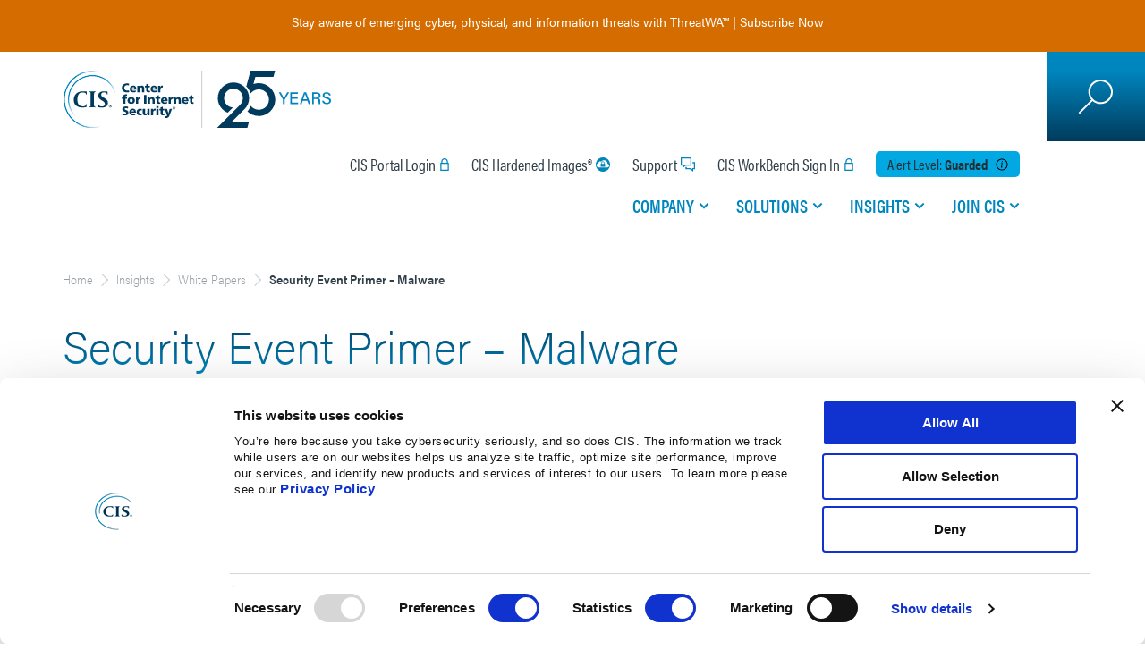

--- FILE ---
content_type: text/html; charset=utf-8
request_url: https://www.cisecurity.org/insights/white-papers/security-event-primer-malware
body_size: 27424
content:
<!DOCTYPE html><html data-unhead-vue-server-rendered  lang="en"><head><meta charset="utf-8"><meta http-equiv="X-UA-Compatible" content="IE=edge"><meta name="viewport" content="width=device-width,initial-scale=1"><meta name="VirtualFolder" content="/"><link rel="apple-touch-icon" sizes="180x180" href="/dist/cisecurity/img/icons/apple-touch-icon.png"><link rel="icon" type="image/png" sizes="32x32" href="/dist/cisecurity/img/icons/favicon-32x32.png"><link rel="icon" type="image/png" sizes="16x16" href="/dist/cisecurity/img/icons/favicon-16x16.png"><link rel="manifest" href="/dist/cisecurity/img/icons/site.webmanifest.json"><link rel="mask-icon" href="/dist/cisecurity/img/icons/safari-pinned-tab.svg" color="#5bbad5"><link rel="shortcut icon" href="/dist/cisecurity/img/icons/favicon.ico"><link rel="stylesheet" href="https://use.typekit.net/nap2dtl.css"><meta name="msapplication-TileColor" content="#2b5797"><meta name="msapplication-config" content="/dist/cisecurity/img/icons/browserconfig.xml"><meta name="msapplication-TileImage" content="/dist/cisecurity/img/icons/mstile-150x150.png"><meta name="theme-color" content="#ffffff"><script src="https://consent.cookiebot.com/uc.js" id="Cookiebot" data-cbid="965d9c8b-6ef3-48b4-ba8f-11d8d9ba39c1" async></script><script>var _paq=window._paq=window._paq||[];_paq.push(["setCookieDomain","*."+document.domain]),_paq.push(["requireCookieConsent"]),_paq.push(["trackPageView"]),_paq.push(["enableLinkTracking"]),function(){_paq.push(["setTrackerUrl","https://cisecurity.matomo.cloud/matomo.php"]),_paq.push(["setSiteId","1"]);var e=document,a=e.createElement("script"),t=e.getElementsByTagName("script")[0];a.async=!0,a.src="https://cdn.matomo.cloud/cisecurity.matomo.cloud/matomo.js",t.parentNode.insertBefore(a,t)}()</script><script>var waitForTrackerCount=0;function matomoWaitForTracker(){if("undefined"==typeof _paq||"undefined"==typeof Cookiebot){if(waitForTrackerCount<40)return setTimeout(matomoWaitForTracker,250),void waitForTrackerCount++}else window.addEventListener("CookiebotOnAccept",(function(e){consentSet()})),window.addEventListener("CookiebotOnDecline",(function(e){consentSet()}))}function consentSet(){Cookiebot.consent.statistics?(_paq.push(["rememberCookieConsentGiven"]),_paq.push(["setConsentGiven"])):(_paq.push(["forgetCookieConsentGiven"]),_paq.push(["deleteCookies"]))}document.addEventListener("DOMContentLoaded",matomoWaitForTracker)</script><script>function conditionallyIncludeScript(t,e,n){if(t){const t=document.createElement("script");t.src=e,t.async=n,t.type="text/javascript",document.head.appendChild(t)}}const searchString="sc_mode=edit",isNotExperienceEditor=!window.location.search.includes(searchString),scriptPath="https://fast.wistia.com/assets/external/E-v1.js",scriptPathChannel="https://fast.wistia.net/assets/external/channel.js";conditionallyIncludeScript(isNotExperienceEditor,scriptPath,!0),window.onload=function(){document.querySelector(".wistia_channel")&&conditionallyIncludeScript(isNotExperienceEditor,scriptPathChannel,!0)}</script><script type="text/plain" data-cookieconsent="marketing" src="https://cdn.optimizely.com/js/28546730169.js"></script><script defer="defer" src="/dist/cisecurity/js/js-cookie/2.2.1/js.cookie.min.js"></script><script defer="defer" src="https://code.jquery.com/jquery-3.6.0.min.js" integrity="sha256-/xUj+3OJU5yExlq6GSYGSHk7tPXikynS7ogEvDej/m4=" crossorigin="anonymous"></script><script defer="defer" src="https://code.jquery.com/jquery-migrate-3.4.0.min.js" integrity="sha256-mBCu5+bVfYzOqpYyK4jm30ZxAZRomuErKEFJFIyrwvM=" crossorigin="anonymous"></script><script>window.addEventListener("CookiebotOnAccept",(function(){Cookiebot.consent.marketing&&-1==document.cookie.indexOf("SC_TRACKING_CONSENT")&&fetch("/api/cookieconsent/giveconsent")}),!1),window.addEventListener("load",(function(n){window._wq=window._wq||[],window._wq.push((function(n){n.consent(window?.Cookiebot?.consent?.preferences)}))}))</script><script defer="defer" type="module" src="/dist/cisecurity/js/chunk-vendors.8c4a00c7.js" data-cookieconsent="ignore"></script><script defer="defer" type="module" src="/dist/cisecurity/js/app.41074900.js" data-cookieconsent="ignore"></script><link href="/dist/cisecurity/css/app.fc378118.css" rel="stylesheet"><script defer="defer" src="/dist/cisecurity/js/chunk-vendors-legacy.b0b01c1a.js" data-cookieconsent="ignore" nomodule></script><script defer="defer" src="/dist/cisecurity/js/app-legacy.2bbe6076.js" data-cookieconsent="ignore" nomodule></script><title>Security Event Primer – Malware</title><link rel="canonical" href="https://www.cisecurity.org/insights/white-papers/security-event-primer-malware"><meta name="description" content="This Security Event Primer provides information on general malware operations, IDS event types, requirements, recommendations, and references."><meta name="robots" content="index, follow, max-image-preview:large, max-snippet:-1, max-video-preview:-1"><meta property="og:title" content="Security Event Primer - Malware"><meta property="og:description" content="This Security Event Primer provides information on general malware operations, IDS event types, requirements, recommendations, and references."><meta property="og:image" content="/-/jssmedia/project/cisecurity/cisecurity/data/media/img/uploads/2019/09/security-event-malware.png?h=627&iar=0&w=1200&rev=99d3393bc5164a64abfaf8db43c33714&hash=340FFF48CAF02B382A8D10F4AA2BA00E"><meta property="og:image:width" content="1200"><meta property="og:image:height" content="627"><meta property="og:locale" content="en_US"><meta property="og:site_name" content="CIS"><meta property="og:type" content="article"><meta property="og:url" content="https://www.cisecurity.org/white-papers/security-event-primer-malware/"><meta property="article:publisher" content="https://www.facebook.com/CenterforIntSec/"><meta property="article:modified_time" content="2019-09-06T15:10:56Z"><meta property="twitter:card" content="summary_large_image"><meta property="twitter:site" content="@CISecurity"><meta property="twitter:creator" content="@CISecurity"><meta property="twitter:title" content="Security Event Primer - Malware"><meta property="twitter:description" content="This Security Event Primer provides information on general malware operations, IDS event types, requirements, recommendations, and references."><meta property="twitter:image" content="/-/jssmedia/project/cisecurity/cisecurity/data/media/img/uploads/2019/09/security-event-malware.png?h=627&iar=0&w=1200&rev=99d3393bc5164a64abfaf8db43c33714&hash=340FFF48CAF02B382A8D10F4AA2BA00E"><meta property="twitter:label2" content="Est. reading time"><meta property="twitter:data2" content="7 minutes"><script type="application/ld+json" data-hid="4c21177">{"@context":"https://schema.org","@type":"WebPage","name":"Security Event Primer – Malware","description":"This Security Event Primer provides information on general malware operations, IDS event types, requirements, recommendations, and references.","url":"https://www.cisecurity.org/insights/white-papers/security-event-primer-malware","image":"/-/jssmedia/project/cisecurity/cisecurity/data/media/img/uploads/2019/09/security-event-malware.png?h=627&iar=0&w=1200&rev=99d3393bc5164a64abfaf8db43c33714&hash=340FFF48CAF02B382A8D10F4AA2BA00E","publisher":{"@type":"Organization","name":"Center for Internet Security","telephone":"518-266-3460","description":"The Center for Internet Security, Inc. (CIS®) makes the connected world a safer place\r\nfor people, businesses, and governments through our core competencies of collaboration\r\nand innovation.","url":"https://www.cisecurity.org","sameAs":["https://en.wikipedia.org/wiki/Center_for_Internet_Security","https://www.facebook.com/CenterforIntSec/","https://www.linkedin.com/company/the-center-for-internet-security/","https://www.youtube.com/user/TheCISecurity/","https://twitter.com/CISecurity/"],"address":{"@type":"PostalAddress","addressCountry":"US","addressRegion":"NY","addressLocality":"East Greenbush","postalCode":"12061","streetAddress":"31 Tech Valley Drive"},"contactPoint":[{"@type":"ContactPoint","contactType":"customer service","telephone":"518-266-3460"},{"@type":"ContactPoint","contactType":"cybersecurity incident","telephone":"866-787-4722"}]}}</script><script type="application/ld+json" data-hid="b1986">{"@context":"https://schema.org","@type":"BreadcrumbList","itemListElement":[{"@type":"ListItem","position":1,"name":"Insights","item":"https://www.cisecurity.org/insights"},{"@type":"ListItem","position":2,"name":"White Papers","item":"https://www.cisecurity.org/insights/white-papers"},{"@type":"ListItem","position":3,"name":"Security Event Primer – Malware"}]}</script></head><body ><noscript>You need to enable JavaScript to run this app.</noscript><div id="root"><!--[--><div class="d-flex flex-column" data-v-2559b02d><!----></div><div class="c-site" data-v-c7dc94ea><!----><!----><!----><!----><!----><!----><div class="c-site__banner" data-v-c7dc94ea><!--[--><!----><!--]--></div><header class="c-site__header" role="banner" data-v-c7dc94ea><div class="jss-placeholder" data-v-c7dc94ea><!--[--><div data-v-c7dc94ea><a class="c-site__logo" href="/" target><!----><img alt="CIS Logo - Celebrating 25 Years" width="300" height="86" class="c-site__logo--d" src="/-/jssmedia/project/cisecurity/cisecurity/data/media/img/logos-and-icons/2025/cis--25th-anniversary-logo--web.svg?h=86&amp;iar=0&amp;w=300&amp;rev=ec127358b1ac42d884392dbf74a65765&amp;hash=2343C2EE3A911502D0428AD7666AC5FF"></a><div class="c-site__nav-container"><div class="c-site__nav-container-padding"><div class="c-nav-controls"><button type="button" class="c-button__close" aria-label="Mobile Close Menu Button"></button></div><div class="c-header-utility" aria-label="Utility Navigation"><div class="c-header-utility__item"><!--[--><a class="c-header-utility__link c-header-utility__signin" href="https://portal.cisecurity.org/" target data-v-55e17df8>CIS Portal Login</a><a class="c-header-utility__link c-header-utility__security" href="/cis-hardened-image-list" title target data-v-55e17df8>CIS Hardened Images®</a><a class="c-header-utility__link c-header-utility__support" href="/support" target data-v-55e17df8>Support</a><a class="c-header-utility__link c-header-utility__signin" href="https://workbench.cisecurity.org/" target data-v-55e17df8>CIS WorkBench Sign In</a><!--]--></div><!--[--><div class="c-header-utility__item c-alert" data-v-47d70404><div class="c-alert__level--blue c-alert__title" data-v-47d70404> Alert Level: <span class="c-alert__option" data-v-47d70404>guarded</span><span class="c-alert__button" data-v-47d70404></span></div><!----></div><!--]--></div><nav class="c-nav" role="navigation" aria-label="Main Navigation"><div class="c-nav__list"><!--[--><div class="" data-v-0e09efec><div class="c-nav__item" data-v-0e09efec><a class="c-nav__link" aria-haspopup="true" aria-expanded="false" href="/#/" title data-v-0e09efec>Company</a><div class="company c-nav-dropdown" aria-label="submenu" data-v-0e09efec><div class="c-nav-dropdown__container" data-v-0e09efec><div class="c-nav-controls" data-v-0e09efec><button type="button" class="c-button__back" data-v-0e09efec> Back </button><button type="button" class="c-button__close" aria-label="Mobile Back Button" data-v-0e09efec></button></div><span class="c-nav-dropdown__nav-title" data-v-0e09efec>Company</span><div class="c-nav-content" data-v-0e09efec><!--[--><div data-v-0e09efec><div class="c-nav-dropdown__content"><span class="c-nav-dropdown__headline">Who We Are</span><span class="c-nav-dropdown__text">CIS is an independent, nonprofit organization with a mission to create confidence in the connected world.</span></div><div class="c-nav-dropdown__divider"></div><div class="c-nav-dropdown__links"><div class="c-link-list"><!--[--><div class="c-link-list__item"><a class="c-link-list__link" href="/about-us" title>About Us</a><!----></div><div class="c-link-list__item"><a class="c-link-list__link" href="/about-us/cis-leadership-principles" title>Leadership Principles</a><!----></div><div class="c-link-list__item"><a class="c-link-list__link" href="/about-us/leadership" title>Leadership Team</a><!----></div><div class="c-link-list__item"><a class="c-link-list__link" href="/testimonials" title>Testimonials</a><!----></div><!--]--></div><div class="c-link-list"><!--[--><div class="c-link-list__item"><a class="c-link-list__link" href="/about-us/media" title>Media</a><!----></div><div class="c-link-list__item"><a class="c-link-list__link" href="/event-calendar" title>Events</a><!----></div><div class="c-link-list__item"><a class="c-link-list__link" href="https://learn.cisecurity.org/contact-us" target>Contact Us</a><!----></div><!--]--></div><div class="c-link-list-bottom"><!----></div></div></div><!--]--></div></div></div></div></div><div class="" data-v-0e09efec><div class="c-nav__item" data-v-0e09efec><a class="c-nav__link" aria-haspopup="true" aria-expanded="false" href="/" target data-v-0e09efec>Solutions</a><div class="solutions c-nav-dropdown" aria-label="submenu" data-v-0e09efec><div class="nav-full-width c-nav-dropdown__container" data-v-0e09efec><div class="c-nav-controls" data-v-0e09efec><button type="button" class="c-button__back" data-v-0e09efec> Back </button><button type="button" class="c-button__close" aria-label="Mobile Back Button" data-v-0e09efec></button></div><span class="c-nav-dropdown__nav-title" data-v-0e09efec>Solutions</span><div class="c-nav-content" data-v-0e09efec><!--[--><div class="u-flex-full" data-v-0e09efec data-v-7c2506f0><div class="c-nav-dropdown__half" data-v-7c2506f0><!--[--><div class="c-nav-dropdown__links nav-with-icon" data-v-7c2506f0 data-v-edfd60ce><img alt="Icon" width="31" height="40" class="c-nav-dropdown__icon" src="/-/jssmedia/project/cisecurity/cisecurity/data/media/img/logos-and-icons/2023/icon-organization.svg?h=40&amp;iar=0&amp;w=31&amp;rev=3ac90ee26d3e44cb9933bfb4fe833319&amp;hash=4FF5620EF56228514B6F48181861DA2E" data-v-edfd60ce><span class="c-nav-dropdown__headline" data-v-edfd60ce>Secure Your Organization</span><div class="c-link-list-half c-link-list" data-v-edfd60ce><!--[--><div class="c-link-list__item" data-v-edfd60ce><a class="c-link-list__link" href="/controls" title target>CIS Critical Security Controls®</a><span class="c-link-list__desc">Prioritized &amp; simplified best practices</span></div><div class="c-link-list__item" data-v-edfd60ce><a class="c-link-list__link" href="/communities/controls" title>CIS Controls Community</a><span class="c-link-list__desc">Help develop and maintain the Controls</span></div><div class="c-link-list__item" data-v-edfd60ce><a class="c-link-list__link" href="https://learn.cisecurity.org/cis-ram-v2-2" target>CIS RAM</a><span class="c-link-list__desc">Information security risk assessment method</span></div><div class="c-link-list__item" data-v-edfd60ce><a class="c-link-list__link" href title>CIS CSAT</a><span class="c-link-list__desc">Assess &amp; measure Controls implementation</span></div><div class="c-link-list__item" data-v-edfd60ce><a class="c-link-list__link" href="/threatwa" title target>ThreatWA™</a><span class="c-link-list__desc">Insights into emerging cyber &amp; physical threats</span></div><div class="c-link-list__item" data-v-edfd60ce><a class="c-link-list__link" href="/cis-securesuite/benefits/cis-securesuite-platform" title target>CIS SecureSuite® Platform</a><span class="c-link-list__desc">Assess and measure CIS Controls implementation and conformance to the CIS Benchmarks</span></div><!--]--></div></div><div class="c-nav-dropdown__links nav-with-icon" data-v-7c2506f0 data-v-edfd60ce><img alt="Icon" width="40" height="35" class="c-nav-dropdown__icon" src="/-/jssmedia/project/cisecurity/cisecurity/data/media/img/logos-and-icons/2023/icon-platform.svg?h=35&amp;iar=0&amp;w=40&amp;rev=02136d0686ec492789175c18a4b66c5a&amp;hash=23239652936B5B2FDAF8108302236485" data-v-edfd60ce><span class="c-nav-dropdown__headline" data-v-edfd60ce>Secure Specific Platforms</span><div class="c-link-list-half c-link-list" data-v-edfd60ce><!--[--><div class="c-link-list__item" data-v-edfd60ce><a class="c-link-list__link" href="/cis-benchmarks" title target>CIS Benchmarks™</a><span class="c-link-list__desc">100+ vendor-neutral configuration guides</span></div><div class="c-link-list__item" data-v-edfd60ce><a class="c-link-list__link" href="/communities/benchmarks" title>CIS Benchmarks Community</a><span class="c-link-list__desc">Develop &amp; update secure configuration guides</span></div><div class="c-link-list__item" data-v-edfd60ce><a class="c-link-list__link" href="/cybersecurity-tools/cis-cat-pro" title target>CIS-CAT®Pro Assessor</a><span class="c-link-list__desc">Assess system conformance to CIS Benchmarks</span></div><div class="c-link-list__item" data-v-edfd60ce><a class="c-link-list__link" href="/cis-hardened-images" title>CIS Hardened Images®</a><span class="c-link-list__desc">Virtual images hardened to CIS Benchmarks on cloud service provider marketplaces</span></div><!--]--></div></div><div class="c-nav-dropdown__links nav-with-icon" data-v-7c2506f0 data-v-edfd60ce><img alt="Situation" width="40" height="39" class="c-nav-dropdown__icon" src="/-/jssmedia/project/cisecurity/cisecurity/data/media/img/icon-situation.svg?h=39&amp;iar=0&amp;w=40&amp;rev=31c65e64a468409fa01c91555a6f1722&amp;hash=014F2674A177C35CE2D944C2FADDB211" data-v-edfd60ce><span class="c-nav-dropdown__headline" data-v-edfd60ce>Track Specific Threats</span><div class="c-link-list-half c-link-list" data-v-edfd60ce><!--[--><div class="c-link-list__item" data-v-edfd60ce><a class="c-link-list__link" href="/industry" title target>Industries</a><span class="c-link-list__desc">Your industry&#39;s specific threats &amp; needs</span></div><div class="c-link-list__item" data-v-edfd60ce><a class="c-link-list__link" href="/topics" title target>Topics</a><span class="c-link-list__desc">Dive deeper into specific cybersecurity topics</span></div><div class="c-link-list__item" data-v-edfd60ce><a class="c-link-list__link" href="/secure-cyber-city-initiative" title target>Secure Cyber City™</a><span class="c-link-list__desc">Expertise for cybersecurity resilience and community empowerment</span></div><!--]--></div></div><div class="c-nav-dropdown__links nav-with-icon bordered" data-v-7c2506f0><img alt="SecureSuite®" width="41" height="41" class="c-nav-dropdown__icon" src="/-/jssmedia/project/cisecurity/cisecurity/data/media/img/logos-and-icons/2023/icon-securesuite.svg?h=41&amp;iar=0&amp;w=41&amp;rev=c067c575dc7e48fa83e5a052d7029702&amp;hash=C62F23121701C04A864BD48323868003"><!----><div class="c-link-list"><!--[--><div class="c-link-list__item" data-v-0a7ab6bc><div class="text-wrap" data-v-0a7ab6bc><a class="c-link-list__link" href="/cis-securesuite" title target data-v-0a7ab6bc>CIS SecureSuite® (Multi-Year Discounts Available)</a><span class="c-link-list__desc" data-v-0a7ab6bc>Start secure and stay secure with integrated cybersecurity tools and resources designed to help you implement CIS Benchmarks and CIS Controls</span></div><div class="link-wrap" data-v-0a7ab6bc><a class="c-link-list__link--bottom c-cta--tertiary" href="/cis-securesuite" title data-v-0a7ab6bc>Learn More</a><a class="c-link-list__link--bottom c-cta--tertiary" href="https://enroll.cisecurity.org/memberships/#/" target data-v-0a7ab6bc>Apply Now</a></div></div><!--]--></div></div><!--]--></div><div class="c-nav-dropdown__half" data-v-7c2506f0><div class="nav-with-bg" data-v-7c2506f0><!--[--><div class="c-nav-dropdown__links nav-with-icon" data-v-7c2506f0 data-v-0de28657><img alt="U.S. State, Local, Tribal &amp; Territorial Governments" width="41" height="41" class="c-nav-dropdown__icon" src="/-/jssmedia/project/cisecurity/cisecurity/data/media/img/logos-and-icons/2023/icon-government.svg?h=41&amp;iar=0&amp;w=41&amp;rev=16678d2dab0b478e97bd953706f9e35e&amp;hash=CA5BE4A406ED720D654A7D979527A17F" data-v-0de28657><span class="c-nav-dropdown__headline" data-v-0de28657>U.S. State, Local, Tribal &amp; Territorial Governments</span><div class="c-nav-dropdown__half" data-v-0de28657><div class="c-link-list" data-v-0de28657><!--[--><div data-v-0de28657><span class="c-nav-dropdown__subheadline">Memberships</span></div><div class="c-link-list__item" data-v-0de28657><a class="c-link-list__link" href="/ms-isac" title>MS-ISAC®</a><span class="c-link-list__desc">Cybersecurity resource for SLTT Governments</span></div><div class="c-link-list__item" data-v-0de28657><a class="c-link-list__link" href></a><!----></div><div data-v-0de28657><span class="c-nav-dropdown__subheadline">Elections</span></div><div class="c-link-list__item" data-v-0de28657><a class="c-link-list__link" href="/elections" title>Election Security Tools And Resources</a><span class="c-link-list__desc">Sources to support the cybersecurity needs of the election community</span></div><!--]--></div></div><div class="c-nav-dropdown__half" data-v-0de28657><div class="c-link-list" data-v-0de28657><!--[--><div data-v-0de28657><span class="c-nav-dropdown__subheadline">Services for Members</span></div><div class="c-link-list__item" data-v-0de28657><a class="c-link-list__link" href="/services/albert-network-monitoring" title>Albert Network Monitoring®</a><span class="c-link-list__desc">Cost-effective Intrusion Detection System</span></div><div class="c-link-list__item" data-v-0de28657><a class="c-link-list__link" href="/services/managed-security-services-mss" title>Managed Security Services</a><span class="c-link-list__desc">Security monitoring of enterprises devices</span></div><div class="c-link-list__item" data-v-0de28657><a class="c-link-list__link" href="/services/managed-detection-and-response" title target>CIS Managed Detection and Response™ (CIS MDR)</a><span class="c-link-list__desc">Device-level protection and response</span></div><div class="c-link-list__item" data-v-0de28657><a class="c-link-list__link" href="/services/cis-cybermarket" title>CIS CyberMarket®</a><span class="c-link-list__desc">Savings on training and software</span></div><div class="c-link-list__item" data-v-0de28657><a class="c-link-list__link" href="/services/mdbrplus" title target>Malicious Domain Blocking and Reporting Plus</a><span class="c-link-list__desc">Prevent connection to harmful web domains</span></div><!--]--></div><a class="c-cta--tertiary" href="/services" title data-v-0de28657>View All CIS Services</a></div></div><!--]--></div><a class="c-cta--secondary" href="/cybersecurity-tools" title data-v-7c2506f0>View All Products &amp; Services</a></div></div><!--]--></div></div></div></div></div><div class="" data-v-0e09efec><div class="c-nav__item" data-v-0e09efec><a class="c-nav__link" aria-haspopup="true" aria-expanded="false" href="/insights" title data-v-0e09efec>Insights</a><div class="insights c-nav-dropdown" aria-label="submenu" data-v-0e09efec><div class="nav-full-width c-nav-dropdown__container" data-v-0e09efec><div class="c-nav-controls" data-v-0e09efec><button type="button" class="c-button__back" data-v-0e09efec> Back </button><button type="button" class="c-button__close" aria-label="Mobile Back Button" data-v-0e09efec></button></div><span class="c-nav-dropdown__nav-title" data-v-0e09efec>Insights</span><div class="c-nav-content" data-v-0e09efec><!--[--><div data-v-0e09efec><div class="c-nav-dropdown__content"><span class="c-nav-dropdown__headline">Insights</span><span class="c-nav-dropdown__text">Explore trending articles, expert perspectives, real-world applications, and more from the best minds in cybersecurity and IT.</span></div><div class="c-nav-dropdown__divider"></div><div class="c-nav-dropdown__links"><div class="c-link-list"><!--[--><div class="c-link-list__item"><a class="c-link-list__link" href="/advisory" title>Advisories</a><!----></div><div class="c-link-list__item"><a class="c-link-list__link" href="/insights/blog" title>Blog</a><!----></div><div class="c-link-list__item"><a class="c-link-list__link" href="/insights/case-study" title>Case Studies</a><!----></div><div class="c-link-list__item"><a class="c-link-list__link" href="/insights/spotlight" title>Spotlights</a><!----></div><!--]--></div><div class="c-link-list"><!--[--><div class="c-link-list__item"><a class="c-link-list__link" href="/insights/newsletter" title>Newsletters</a><!----></div><div class="c-link-list__item"><a class="c-link-list__link" href="/insights/podcast" title>Podcasts</a><!----></div><div class="c-link-list__item"><a class="c-link-list__link" href="/insights/webinar" title>Webinars</a><!----></div><div class="c-link-list__item"><a class="c-link-list__link" href="/insights/white-papers" title>Whitepapers</a><!----></div><!--]--></div><div class="c-link-list-bottom"><!--[--><div><a class="c-cta--secondary" href="/insights/all" title>View All Insights</a></div><!--]--></div></div></div><!--]--></div></div></div></div></div><div class="" data-v-0e09efec><div class="c-nav__item" data-v-0e09efec><a class="c-nav__link" aria-haspopup="true" aria-expanded="false" href="/" target data-v-0e09efec>Join CIS</a><div class="joincis c-nav-dropdown" aria-label="submenu" data-v-0e09efec><div class="c-nav-dropdown__container" data-v-0e09efec><div class="c-nav-controls" data-v-0e09efec><button type="button" class="c-button__back" data-v-0e09efec> Back </button><button type="button" class="c-button__close" aria-label="Mobile Back Button" data-v-0e09efec></button></div><span class="c-nav-dropdown__nav-title" data-v-0e09efec>Join CIS</span><div class="c-nav-content" data-v-0e09efec><!--[--><div data-v-0e09efec><div class="c-nav-dropdown__content"><span class="c-nav-dropdown__headline">Get Involved</span><span class="c-nav-dropdown__text">Join us on our mission to secure online experiences for all. Become a CIS member, partner, or volunteer—and explore our career opportunities.</span></div><div class="c-nav-dropdown__divider"></div><div class="c-nav-dropdown__links"><div class="c-link-list"><!--[--><div class="c-link-list__item"><a class="c-link-list__link" href="/cis-securesuite" title>CIS SecureSuite® Membership</a><!----></div><div class="c-link-list__item"><a class="c-link-list__link" href="/ms-isac" title>Multi-State ISAC (MS-ISAC®)</a><!----></div><div class="c-link-list__item"><!----><!----></div><div class="c-link-list__item"><a class="c-link-list__link" href="/services/cis-cybermarket/vendor-information" title>CIS CyberMarket® Vendors</a><!----></div><div class="c-link-list__item"><a class="c-link-list__link" href="/communities" title>CIS Communities</a><!----></div><div class="c-link-list__item"><a class="c-link-list__link" href="/about-us/partners" title target>Our Partners</a><!----></div><div class="c-link-list__item"><a class="c-link-list__link" href="https://cisecurity.wd1.myworkdayjobs.com/CIS_External_Career_Site" target>Careers</a><!----></div><!--]--></div><div class="c-link-list"><!----></div><div class="c-link-list-bottom"><!----></div></div></div><!--]--></div></div></div></div></div><!--]--></div></nav></div></div><div class="c-site__search"><div class="wrapper"><button type="button" class="c-search-button" aria-label="Search Open Button"></button><input class="c-search-input" placeholder="" aria-label="Search"><button type="button" class="c-search-submit" aria-label="Search Submit Button"></button><button type="button" class="c-search-close" aria-label="Search Close Button"></button></div></div><button type="button" class="c-site__hamburger" aria-label="Mobile Hamburger Button"><span class="hamburger-inner"></span></button></div><!--]--></div></header><main class="c-site__main" role="main" data-v-c7dc94ea><div class="jss-placeholder c-site__breadcrumb" data-v-c7dc94ea><!--[--><!--[--><div class="breadcrumb" data-v-f4436c76><!--[--><!--[--><!--[--><a href="/" data-v-f4436c76>Home</a><!--]--><!--[--><a href="/insights" data-v-f4436c76>Insights</a><!--]--><!--[--><a href="/insights/white-papers" data-v-f4436c76>White Papers</a><!--]--><!--]--><span data-v-f4436c76>Security Event Primer – Malware</span><!--]--></div><!----><!--]--><!--]--></div><div class="jss-placeholder c-site__content" data-v-c7dc94ea><!--[--><div data-v-c7dc94ea data-v-e4de3428><div class="row" data-v-e4de3428><div data-e2e-id="cis-resource-white-paper" style="position:relative;" class="col-lg-12 col-md-12 col-sm-12 template-content" data-v-e4de3428><div class="col-lg-9 col-md-9 col-sm-12 template-main-content" data-v-e4de3428><div data-v-e4de3428><h1>Security Event Primer – Malware</h1><!----><!----></div><div class="byline" data-v-e4de3428><!----></div><div data-v-e4de3428><p>Published on September 6, 2019</p></div><!----><div class="hideDesktop" data-v-e4de3428><div data-v-e9a32370><!----><!----></div><div data-v-e9a32370><!----><!----></div><div data-v-e9a32370><!----><!----></div></div><div class="resource-content" data-v-e4de3428 data-v-aa4afcd2><div data-v-aa4afcd2><p><!-- NOTE: please insert all content between the tags below for class='img-responsive' to be applied to all images. To prevent class='img-responsive' from being applied, please delete the tags --></p>
<div class="div_img_responsive">
<h2>Overview</h2>
<p>This white paper provides information on general malware operations, IDS event types, requirements, recommendations, and references.</p>
<h2>Technical Summary</h2>
<p>Malware (malicious software) is code designed to damage systems operation, steal data, or gain unauthorized access to a network. Common types of malware are viruses, worms, trojans, botnets, ransomware, cryptominer, and remote administration tools (RAT). A common flow for malware on a system is as follows:</p>
<ol>
<li>An unsuspecting user installs, authorizes, and/or is running vulnerable software that allows malicious code to download a payload that will compromise and infect your system with malware.</li>
<li>Once your system is infected with malware it will communicate with command and control infrastructure (c2) to receive instructions.</li>
<li>After malware establishes communication with its c2 infrastructure it can allow an attacker to perform a number of different actions depending on the type of malware and security posture of the affected system.</li>
</ol>
<h3>Common Malware event types include:</h3>
<ul>
<li>Exploit Kit (EK) – Exploit Kits are malicious toolkit that is used to identify and exploit outdated software (Java, Flash, Silverlight) for the purpose of spreading and downloading additional malware. EKs are automated not requiring user interaction however they do require out of date software/browser. These events are not confirmed infection.</li>
<li>Potentially Malicious Download – Malicious downloads are files or applications that have malicious code that require a user to open or run in the targeted application. Malicious downloads pose as legitimate software, which rely on user interaction to infect the host. These events are not confirmed infection.</li>
<li>Command and Control (c2) – Command and Control (c2) is used to report the status of the infected host, exfiltration of data, and send commands to the infected system. C2 events indicate a host on your network is infected with malware.</li>
</ul>
<h2>Requirements</h2>
<p>The following requirements will mitigate the risks of most malware infections and outbreaks. These technologies are included as part of your Microsoft Windows environment and generally do not incur any additional licensing costs.</p>
<ul>
<li><strong>Security policy to authorize software:</strong> This is a very important step as it allows Information Technology teams to manage their systems and networks more effectively while enabling cybersecurity teams to effectively respond to incidents and report to management. Authorized software is any software that is acceptable for use on your organization’s information technology resources.</li>
<li><strong>Principles of Least Privilege (POLP): </strong>The principle of least privilege is a concept that should be applied as part of your cybersecurity strategy. POLP is the practice of limiting access for users to resources they need to perform their duties. This concept should be applied to every aspect of the organization’s resources that these users will access. In this case, we will focus on two components to effectively secure user workstations.
<ul>
<li><strong>Application Whitelisting:</strong> Application Whitelisting to prevent unauthorized software from executing on a managed system. This can be as simple as baselining your system and only allowing what’s already installed reducing implementation time. It is also possible to whitelist applications from common directories such as c:\program files\. This requires the appropriate windows 10 licensing, however, you can also achieve similar results using Software Restriction Policies (SRP).</li>
<li><strong>Local Administrative Permission:</strong> This is commonly an abused aspect of computer security. Commonly misconfigured security permissions and user rights:
<ul>
<li>User accounts are added to the local administrator group of multiple systems.</li>
<li>Local administrator accounts use shared passwords.</li>
<li>Service accounts are added to local administrator groups and assigned user rights on a workstation without appropriate security policies to govern these accounts.</li>
<li>User account controls are disabled. POLP concepts should be focused on end-user accounts as it is more common to be the permissions these accounts have that allow a system to be infected with malware.</li>
</ul>
</li>
</ul>
</li>
</ul>
<p>With a combination of Application Whitelisting and restricting the user accounts permissions to only required security groups, you can minimize the effect malware will have on the system or prevent infection altogether.</p>
<ul>
<li>Some caveats to consider when implementing POLP:
<ul>
<li>With SRP you will also need to allow system libraries to run such as allowing the c:\windows\ directory. In addition, you will also need to allow the directories of the applications that are being authorized on the system.</li>
<li>Office macros will also require the configuration of Microsoft Office macros to restrict client configurations from allowing users to enable and run macros in documents such as Microsoft Word. These documents are generally delivered as Malspam and are better filtered out with an anti-spam appliance or software.</li>
</ul>
</li>
<li><strong>Windows Server Update Services (WSUS):</strong> WSUS can be used to install critical security updates to managed systems. This can be done with minimal disruption using WSUS by grouping workstations and servers accordingly to effectively target systems. The priority systems will be end-users.
<ul>
<li>Starting with version 3.0, WSUS includes local publishing APIs that, for the first time, let developers write code to publish custom updates to WSUS.
<ul>
<li>https://localupdatepubl.sourceforge.io/</li>
</ul>
</li>
<li><strong>Windows host-based firewall:</strong> The Windows Firewall is a security application created by Microsoft and built into Windows, designed to filter network data transmissions to and from your Windows system and block harmful communications and/or the programs that are initiating them. It is important to restrict workstation to workstation communication and enable logging for inbound and outbound traffic.</li>
</ul>
</li>
</ul>
<h2>Recommendations</h2>
<p>We have the following recommendations:</p>
<ul>
<li>It is recommended to investigate the host at the affected IP for signs of compromise and remediate appropriately.</li>
<li>It is recommended to restrict access to internet resources to only authorized hosts and to limit outbound traffic to only authorized internet services such as HTTP/s and FTP.</li>
<li>It is recommended to investigate the affected host for out of date software and update after appropriate testing.</li>
</ul>
<h2>Related CIS Sub-Controls</h2>
<ul>
<li><strong>2.1 Maintain Inventory of Authorized Software</strong> – Maintain an up-to-date list of all authorized software that is required in the enterprise for any business purpose on any business system. Sensor: Software Application Inventory.</li>
<li><strong>2.2 Ensure Software is Supported by Vendor</strong> – Ensure that only software applications or operating systems currently supported by the software’s vendor are added to the organization’s authorized software inventory. Unsupported software should be tagged as unsupported in the inventory system. (maps back to WSUS)</li>
<li><strong>2.7 Utilize Application Whitelisting</strong> – Utilize application whitelisting technology on all assets to ensure that only authorized software executes and all unauthorized software is blocked from executing on assets. Sensor: Software Whitelisting System.</li>
<li><strong>3.4 Deploy Automated Operating System Patch Management Tools</strong> – Deploy automated software update tools in order to ensure that the operating systems are running the most recent security updates provided by the software vendor. Sensor: Patch Management System.</li>
<li><strong>3.5 Deploy Automated Software Patch Management Tools </strong>-Deploy automated software update tools in order to ensure that third-party software on all systems is running the most recent security updates provided by the software vendor. Sensor: Patch Management System.</li>
<li><strong>4.1 Maintain Inventory of Administrative Accounts</strong> – Use automated tools to inventory all administrative accounts, including domain and local accounts, to ensure that only authorized individuals have elevated privileges. Sensor: Privileged Account Management System.</li>
<li><strong>4.3 Ensure the Use of Dedicated Administrative Accounts</strong> – Ensure that all users with administrative account access use a dedicated or secondary account for elevated activities. This account should only be used for administrative activities and not internet browsing, email, or similar activities. (POLP)</li>
<li><strong>4.4 Use Unique Passwords</strong> – Where multi-factor authentication is not supported (such as local administrator, root, or service accounts), accounts will use passwords that are unique to that system. (POLP)</li>
<li><strong>4.8 Log and Alert on Changes to Administrative Group Membership</strong> – Configure systems to issue a log entry and alert when an account is added to or removed from any group assigned administrative privileges. (POLP)</li>
<li><strong>7.1 Ensure Use of Only Fully Supported Browsers and Email Clients</strong> – Ensure that only fully supported web browsers and email clients are allowed to execute in the organization, ideally only using the latest version of the browsers and email clients provided by the vendor. Sensor: Software Whitelisting System</li>
<li><strong>7.2 Disable Unnecessary or Unauthorized Browser or Email Client Plugins</strong> – Uninstall or disable any unauthorized browser or email client plugins or add-on applications. Sensor: Software Whitelisting System</li>
<li><strong>9.4 Apply Host-based Firewalls or Port Filtering </strong>– Apply host-based firewalls or port filtering tools on end systems, with a default-deny rule that drops all traffic except those services and ports that are explicitly allowed. Sensor: Host-Based Firewall</li>
<li><strong>16.8 Disable Any Unassociated Accounts</strong> – Disable any account that cannot be associated with a business process or business owner. (POLP)</li>
<li><strong>16.9 Disable Dormant Accounts</strong> – Automatically disable dormant accounts after a set period of inactivity. (POLP)</li>
</ul>
<h2>References</h2>
<ul>
<li><a href="/-/jssmedia/Project/cisecurity/cisecurity/data/media/files/uploads/2018/03/CIS-Controls-Measures-and-Metrics-for-Version-7-cc-FINAL.pdf">CIS Controls Measures and Metrics V7</a></li>
<li><a href="https://www.sans.org/security-resources/policies/server-security/pdf/software-installation-policy" target="_blank" rel="noopener noreferrer">SANS Software Installation Policy</a></li>
<li><a href="https://docs.microsoft.com/en-us/windows/security/threat-protection/windows-defender-application-control/applocker/applocker-overview" target="_blank" rel="noopener noreferrer">Microsoft | AppLocker</a></li>
<li><a href="https://www.microsoft.com/security/blog/2016/03/22/new-feature-in-office-2016-can-block-macros-and-help-prevent-infection/" target="_blank" rel="noopener noreferrer">Microsoft | New feature in Office 2016 can block macros and help prevent infection</a></li>
<li><a href="https://docs.microsoft.com/en-us/windows-server/identity/software-restriction-policies/software-restriction-policies-technical-overview" target="_blank" rel="noopener noreferrer">Microsoft | Software Restriction Policies Technical Overview</a></li>
<li><a href="https://docs.microsoft.com/en-us/windows-server/administration/windows-server-update-services/get-started/windows-server-update-services-wsus" target="_blank" rel="noopener noreferrer">Microsoft | Windows Server Update Services (WSUS)</a></li>
<li><a href="https://localupdatepubl.sourceforge.io/" target="_blank" rel="noopener noreferrer">Local Update Publisher</a></li>
<li><a href="https://blogs.technet.microsoft.com/pie/2018/04/01/use-this-free-tool-to-kill-lateral-movement-and-no-this-is-not-about-laps/" target="_blank" rel="noopener noreferrer">Microsoft| TechNet Blog</a></li>
</ul>
</div>
</div></div><!----><p class="cis-resource-disclaimer" data-v-e4de3428> As of June 23, 2025, the MS-ISAC has introduced a fee-based membership. Any potential reference to no-cost MS-ISAC services no longer applies. </p></div><div class="col-lg-3 col-md-3 col-sm-12 template-sidebar" data-v-e4de3428><!----><!----><div data-v-e4de3428><div data-v-e9a32370><!----><!----></div><div data-v-e9a32370><!----><!----></div><div data-v-e9a32370><!----><!----></div></div><!----></div></div></div></div><!--]--></div><div class="jss-placeholder c-site__infoHub" data-v-c7dc94ea><!----></div></main><footer class="c-site__footer" role="contentinfo" data-v-c7dc94ea><div class="jss-placeholder" data-v-c7dc94ea><!--[--><div class="c-footer" data-v-c7dc94ea data-v-5689c325><nav class="c-footer__nav" aria-label="Footer Navigation" data-v-5689c325><div data-v-5689c325><!--[--><div class="c-nav__list" data-v-5689c325><a class="c-nav__header" href="/about-us" title>About</a><div class="c-link-list-container"><div class="c-link-list"><!--[--><div class="c-link-list__item"><a class="c-link-list__link" href="/about-us/leadership" title>Leadership</a></div><div class="c-link-list__item"><a class="c-link-list__link" href="/about-us/board" title>Board</a></div><div class="c-link-list__item"><a class="c-link-list__link" href="/communities" title>Communities</a></div><div class="c-link-list__item"><a class="c-link-list__link" rel="noopener noreferrer" href="https://cisecurity.wd1.myworkdayjobs.com/CIS_External_Career_Site" target>Careers</a></div><div class="c-link-list__item"><a class="c-link-list__link" href="/about-us/media" title>Media</a></div><div class="c-link-list__item"><a class="c-link-list__link" href="/testimonials" title>Testimonials</a></div><div class="c-link-list__item"><a class="c-link-list__link" href="/event-calendar" title>Events</a></div><div class="c-link-list__item"><a class="c-link-list__link" rel="noopener noreferrer" href="http://www.uscyberchallenge.org/" target>US Cyber Challenge</a></div><div class="c-link-list__item"><a class="c-link-list__link" href="/support" title>Support</a></div><div class="c-link-list__item"><a class="c-link-list__link" href="https://learn.cisecurity.org/contact-us" target>Contact</a></div><!--]--></div></div></div><div class="c-nav__list" data-v-5689c325><a class="c-nav__header" href="/cybersecurity-tools" title>Products And Tools</a><div class="c-link-list-container"><div class="c-link-list"><!--[--><div class="c-link-list__item"><a class="c-link-list__link" href="/controls" title target>CIS Critical Security Controls®</a></div><div class="c-link-list__item"><a class="c-link-list__link" href="/cis-benchmarks" title target>CIS Benchmarks®</a></div><div class="c-link-list__item"><a class="c-link-list__link" href="/cis-hardened-images" title>CIS Hardened Images®</a></div><div class="c-link-list__item"><a class="c-link-list__link" href="/cis-securesuite" title>CIS SecureSuite®</a></div><div class="c-link-list__item"><a class="c-link-list__link" href="/cis-securesuite/benefits/cis-securesuite-platform" title target>CIS SecureSuite® Platform</a></div><div class="c-link-list__item c-link-list__item--spacer"></div><div class="c-link-list__item"><a class="c-link-list__link" href="https://learn.cisecurity.org/cis-cat-lite" target>CIS-CAT®Lite</a></div><div class="c-link-list__item"><a class="c-link-list__link" href="/cybersecurity-tools/cis-cat-pro" title target>CIS-CAT®Pro Assessor</a></div><div class="c-link-list__item"><a class="c-link-list__link" href="https://learn.cisecurity.org/cis-ram-v2-2" target>CIS RAM</a></div><div class="c-link-list__item"><a class="c-link-list__link" href="/cis-securesuite/benefits/cis-securesuite-platform" title target>CIS-hosted CSAT</a></div><div class="c-link-list__item"><a class="c-link-list__link" href="https://workbench.cisecurity.org/" target>CIS WorkBench</a></div><div class="c-link-list__item c-link-list__item--spacer"></div><div class="c-link-list__item"><a class="c-link-list__link" href="/threatwa" title target>ThreatWA™</a></div><!--]--></div></div></div><div class="c-nav__list" data-v-5689c325><a class="c-nav__header" href="/isac" title>For SLTT Governments</a><div class="c-link-list-container"><div class="c-link-list"><!--[--><div class="c-link-list__item"><a class="c-link-list__link" href="/ms-isac" title>MS-ISAC®</a></div><div class="c-link-list__item"><!----></div><div class="c-link-list__item"><a class="c-link-list__link" href="/elections" title>Election Resources</a></div><div class="c-link-list__item c-link-list__item--spacer"></div><div class="c-link-list__item"><a class="c-link-list__link" href="/services" title target>CIS Services®</a></div><div class="c-link-list__item"><a class="c-link-list__link" href="/services/albert-network-monitoring" title>Albert Network Monitoring</a></div><div class="c-link-list__item"><a class="c-link-list__link" href="/services/managed-security-services-mss" title>Managed Security Services</a></div><div class="c-link-list__item"><a class="c-link-list__link" href="/services/managed-detection-and-response" title target>Managed Detection and Response</a></div><div class="c-link-list__item"><a class="c-link-list__link" href="/services/mdbrplus" title target>Malicious Domain Blocking and Reporting Plus</a></div><div class="c-link-list__item c-link-list__item--spacer"></div><div class="c-link-list__item"><a class="c-link-list__link" href="/services/cis-cybermarket" title>CIS CyberMarket®</a></div><!--]--></div></div></div><div class="c-nav__list" data-v-5689c325><a class="c-nav__header" href="/insights" title>Explore</a><div class="c-link-list-container"><div class="c-link-list"><!--[--><div class="c-link-list__item"><a class="c-link-list__link" href="/insights/blog" title>Blog</a></div><div class="c-link-list__item"><a class="c-link-list__link" href="/insights/white-papers" title>Whitepapers</a></div><div class="c-link-list__item"><a class="c-link-list__link" href="/insights/newsletter" title>Newsletters</a></div><div class="c-link-list__item"><a class="c-link-list__link" href="/insights/webinar" title>Webinars</a></div><div class="c-link-list__item"><a class="c-link-list__link" href="/insights/case-study" title>Case Studies</a></div><div class="c-link-list__item"><a class="c-link-list__link" href="/insights/spotlight" title>Spotlights</a></div><div class="c-link-list__item"><a class="c-link-list__link" rel="noopener noreferrer" href="https://www.youtube.com/user/TheCISecurity" target="_blank">Videos</a></div><!--]--></div></div></div><!--]--></div></nav><div class="c-footer__global" data-v-5689c325><div class="c-footer__links" data-v-5689c325><!--[--><p class="c-footer__copyright" data-v-5689c325> Copyright © 2026 Center for Internet Security® </p><a class="c-footer__link" data-v-5689c325 href="/privacy-notice" title target>Privacy Notice</a><!--]--></div><div class="c-footer__social" data-v-5689c325><!--[--><a class="c-footer__icon twitter" rel="noopener noreferrer" data-v-5689c325 href="https://twitter.com/CISecurity/" target="_blank">Twitter</a><a class="c-footer__icon facebook" rel="noopener noreferrer" data-v-5689c325 href="https://www.facebook.com/CenterforIntSec/" target="_blank">Facebook</a><a class="c-footer__icon youtube" rel="noopener noreferrer" data-v-5689c325 href="https://www.youtube.com/user/TheCISecurity/" target="_blank">YouTube</a><a class="c-footer__icon linkedin" rel="noopener noreferrer" data-v-5689c325 href="https://www.linkedin.com/company/the-center-for-internet-security/" target="_blank">LinkedIn</a><!--]--></div></div></div><!--]--></div></footer><!--[--><!--]--><!--teleport start--><!--teleport end--><!--teleport start--><!--teleport end--></div><!--]--></div><script type="application/json" id="__JSS_STATE__">{"sitecore":{"context":{"pageEditing":false,"site":{"name":"ngen-1"},"pageState":"normal","canonicalUrl":"https:\u002F\u002Fwww.cisecurity.org\u002Finsights\u002Fwhite-papers\u002Fsecurity-event-primer-malware","language":"en","itemPath":"\u002Finsights\u002Fwhite-papers\u002Fsecurity-event-primer-malware","commonRoutes":{"contactDetails":"\u002Fcontact-details","dashboard":"\u002Fdashboard","organizationDirectory":"\u002Fdirectory"}},"route":{"name":"security-event-primer-malware","displayName":"Security Event Primer – Malware","fields":{"canonicalUrl":{"value":""},"cdnMaxAge":{"value":1800},"excludeFromSearch":{"value":false},"featuredImage":{"value":{"src":"\u002F-\u002Fjssmedia\u002Fproject\u002Fcisecurity\u002Fcisecurity\u002Fdata\u002Fmedia\u002Fimg\u002Fuploads\u002F2019\u002F09\u002Fsecurity-event-malware.png?h=627&iar=0&w=1200&rev=99d3393bc5164a64abfaf8db43c33714&hash=340FFF48CAF02B382A8D10F4AA2BA00E","alt":"Security Event Primer – Malware","width":"1200","height":"627"}},"legacyUrl":{"value":"https:\u002F\u002Fwww.cisecurity.org\u002Fwhite-papers\u002Fsecurity-event-primer-malware\u002F"},"pageDescription":{"value":"This Security Event Primer provides information on general malware operations, IDS event types, requirements, recommendations, and references."},"pageTitle":{"value":"Security Event Primer – Malware"},"robotsFollow":{"value":true},"robotsIndex":{"value":true},"robotsMaxImagePreview":{"value":"max-image-preview:large"},"robotsMaxSnippet":{"value":"max-snippet:-1"},"robotsMaxVideoPreview":{"value":"max-video-preview:-1"},"internalHostnamePatterns":{"value":".*.cisecurity\\.org$\r\n.*localhost$"},"owners":[{"id":"d41df5f5-1997-5662-bbbb-4ae63430599e","url":"https:\u002F\u002Fwww.cisecurity.org\u002Fcontent\u002Ftaxonomies\u002Fowners\u002Fsolutions\u002Fmsisac-owner","name":"msisac-owner","displayName":"MS-ISAC","fields":{"defaultImage":{"value":{"src":"\u002F-\u002Fjssmedia\u002Fproject\u002Fcisecurity\u002Fcisecurity\u002Fdata\u002Fmedia\u002Fimg\u002Fthumbnail-cis-ms-isac.png?h=360&iar=0&w=540&rev=a54505db5a1c4fd1ae20fe4ead238e4d&hash=8EC4801719991B7474A50E28FD695F6A","alt":"MS-ISAC","width":"540","height":"360"}},"description":{"value":""},"legacyID":{"value":125},"name":{"value":"MS-ISAC"},"slug":{"value":"ms-isac"}}}],"tags":[],"technologies":[],"controls":[{"id":"52262029-1f0f-5c15-98a0-3acebd7aa57c","url":"https:\u002F\u002Fwww.cisecurity.org\u002Fcontent\u002Ftaxonomies\u002Fcontrols\u002F02-inventory-and-control-of-software-assets-control","name":"02-inventory-and-control-of-software-assets-control","displayName":"02: Inventory and Control of Software Assets","fields":{"defaultImage":{"value":{}},"description":{"value":""},"legacyID":{"value":16},"name":{"value":"02: Inventory and Control of Software Assets"},"slug":{"value":"2"}}},{"id":"8cd16144-932d-59e1-ac7d-35c086e8a035","url":"https:\u002F\u002Fwww.cisecurity.org\u002Fcontent\u002Ftaxonomies\u002Fcontrols\u002F03-continuous-vulnerability-assessment-and-remediation-control","name":"03-continuous-vulnerability-assessment-and-remediation-control","displayName":"03: Continuous Vulnerability Assessment and Remediation","fields":{"defaultImage":{"value":{}},"description":{"value":""},"legacyID":{"value":18},"name":{"value":"03: Continuous Vulnerability Assessment and Remediation"},"slug":{"value":"3"}}},{"id":"9d0e0b26-9c14-5562-9a19-2a4c2df6774b","url":"https:\u002F\u002Fwww.cisecurity.org\u002Fcontent\u002Ftaxonomies\u002Fcontrols\u002F04-controlled-use-of-administrative-privileges-control","name":"04-controlled-use-of-administrative-privileges-control","displayName":"04: Controlled Use of Administrative Privileges","fields":{"defaultImage":{"value":{}},"description":{"value":""},"legacyID":{"value":19},"name":{"value":"04: Controlled Use of Administrative Privileges"},"slug":{"value":"4"}}},{"id":"3b49cc00-27ca-5fc4-8c62-bbf39e5c31c6","url":"https:\u002F\u002Fwww.cisecurity.org\u002Fcontent\u002Ftaxonomies\u002Fcontrols\u002F07-email-and-web-browser-protections-control","name":"07-email-and-web-browser-protections-control","displayName":"07: Email and Web Browser Protections","fields":{"defaultImage":{"value":{}},"description":{"value":""},"legacyID":{"value":23},"name":{"value":"07: Email and Web Browser Protections"},"slug":{"value":"7"}}},{"id":"56da16c2-e71f-514b-b316-39473beffbdb","url":"https:\u002F\u002Fwww.cisecurity.org\u002Fcontent\u002Ftaxonomies\u002Fcontrols\u002F09-limitation-and-control-of-network-ports-protocols-and-services-control","name":"09-limitation-and-control-of-network-ports-protocols-and-services-control","displayName":"09: Limitation and Control of Network Ports, Protocols, and Services","fields":{"defaultImage":{"value":{}},"description":{"value":""},"legacyID":{"value":25},"name":{"value":"09: Limitation and Control of Network Ports, Protocols, and Services"},"slug":{"value":"9"}}},{"id":"003bb280-8f8b-5d31-90a6-6804ab62dcad","url":"https:\u002F\u002Fwww.cisecurity.org\u002Fcontent\u002Ftaxonomies\u002Fcontrols\u002F16-account-monitoring-and-control-control","name":"16-account-monitoring-and-control-control","displayName":"16: Account Monitoring and Control","fields":{"defaultImage":{"value":{}},"description":{"value":""},"legacyID":{"value":32},"name":{"value":"16: Account Monitoring and Control"},"slug":{"value":"16"}}}],"postID":{"value":16824},"resourceSubtitle":{"value":""},"resourceTitle":{"value":"Security Event Primer – Malware"},"cta":{"value":{"href":""}},"dateIssued":{"value":"0001-01-01T00:00:00Z"},"publishedAt":{"value":"2019-09-06T15:02:53Z"},"resourceContent":{"value":"\u003Cp\u003E\u003C!-- NOTE: please insert all content between the tags below for class='img-responsive' to be applied to all images. To prevent class='img-responsive' from being applied, please delete the tags --\u003E\u003C\u002Fp\u003E\r\n\u003Cdiv class=\"div_img_responsive\"\u003E\r\n\u003Ch2\u003EOverview\u003C\u002Fh2\u003E\r\n\u003Cp\u003EThis white paper provides information on general malware operations, IDS event types, requirements, recommendations, and references.\u003C\u002Fp\u003E\r\n\u003Ch2\u003ETechnical Summary\u003C\u002Fh2\u003E\r\n\u003Cp\u003EMalware (malicious software) is code designed to damage systems operation, steal data, or gain unauthorized access to a network. Common types of malware are viruses, worms, trojans, botnets, ransomware, cryptominer, and remote administration tools (RAT). A common flow for malware on a system is as follows:\u003C\u002Fp\u003E\r\n\u003Col\u003E\r\n\u003Cli\u003EAn unsuspecting user installs, authorizes, and\u002For is running vulnerable software that allows malicious code to download a payload that will compromise and infect your system with malware.\u003C\u002Fli\u003E\r\n\u003Cli\u003EOnce your system is infected with malware it will communicate with command and control infrastructure (c2) to receive instructions.\u003C\u002Fli\u003E\r\n\u003Cli\u003EAfter malware establishes communication with its c2 infrastructure it can allow an attacker to perform a number of different actions depending on the type of malware and security posture of the affected system.\u003C\u002Fli\u003E\r\n\u003C\u002Fol\u003E\r\n\u003Ch3\u003ECommon Malware event types include:\u003C\u002Fh3\u003E\r\n\u003Cul\u003E\r\n\u003Cli\u003EExploit Kit (EK) – Exploit Kits are malicious toolkit that is used to identify and exploit outdated software (Java, Flash, Silverlight) for the purpose of spreading and downloading additional malware. EKs are automated not requiring user interaction however they do require out of date software\u002Fbrowser. These events are not confirmed infection.\u003C\u002Fli\u003E\r\n\u003Cli\u003EPotentially Malicious Download – Malicious downloads are files or applications that have malicious code that require a user to open or run in the targeted application. Malicious downloads pose as legitimate software, which rely on user interaction to infect the host. These events are not confirmed infection.\u003C\u002Fli\u003E\r\n\u003Cli\u003ECommand and Control (c2) – Command and Control (c2) is used to report the status of the infected host, exfiltration of data, and send commands to the infected system. C2 events indicate a host on your network is infected with malware.\u003C\u002Fli\u003E\r\n\u003C\u002Ful\u003E\r\n\u003Ch2\u003ERequirements\u003C\u002Fh2\u003E\r\n\u003Cp\u003EThe following requirements will mitigate the risks of most malware infections and outbreaks. These technologies are included as part of your Microsoft Windows environment and generally do not incur any additional licensing costs.\u003C\u002Fp\u003E\r\n\u003Cul\u003E\r\n\u003Cli\u003E\u003Cstrong\u003ESecurity policy to authorize software:\u003C\u002Fstrong\u003E This is a very important step as it allows Information Technology teams to manage their systems and networks more effectively while enabling cybersecurity teams to effectively respond to incidents and report to management. Authorized software is any software that is acceptable for use on your organization’s information technology resources.\u003C\u002Fli\u003E\r\n\u003Cli\u003E\u003Cstrong\u003EPrinciples of Least Privilege (POLP): \u003C\u002Fstrong\u003EThe principle of least privilege is a concept that should be applied as part of your cybersecurity strategy. POLP is the practice of limiting access for users to resources they need to perform their duties. This concept should be applied to every aspect of the organization’s resources that these users will access. In this case, we will focus on two components to effectively secure user workstations.\r\n\u003Cul\u003E\r\n\u003Cli\u003E\u003Cstrong\u003EApplication Whitelisting:\u003C\u002Fstrong\u003E Application Whitelisting to prevent unauthorized software from executing on a managed system. This can be as simple as baselining your system and only allowing what’s already installed reducing implementation time. It is also possible to whitelist applications from common directories such as c:\\program files\\. This requires the appropriate windows 10 licensing, however, you can also achieve similar results using Software Restriction Policies (SRP).\u003C\u002Fli\u003E\r\n\u003Cli\u003E\u003Cstrong\u003ELocal Administrative Permission:\u003C\u002Fstrong\u003E This is commonly an abused aspect of computer security. Commonly misconfigured security permissions and user rights:\r\n\u003Cul\u003E\r\n\u003Cli\u003EUser accounts are added to the local administrator group of multiple systems.\u003C\u002Fli\u003E\r\n\u003Cli\u003ELocal administrator accounts use shared passwords.\u003C\u002Fli\u003E\r\n\u003Cli\u003EService accounts are added to local administrator groups and assigned user rights on a workstation without appropriate security policies to govern these accounts.\u003C\u002Fli\u003E\r\n\u003Cli\u003EUser account controls are disabled. POLP concepts should be focused on end-user accounts as it is more common to be the permissions these accounts have that allow a system to be infected with malware.\u003C\u002Fli\u003E\r\n\u003C\u002Ful\u003E\r\n\u003C\u002Fli\u003E\r\n\u003C\u002Ful\u003E\r\n\u003C\u002Fli\u003E\r\n\u003C\u002Ful\u003E\r\n\u003Cp\u003EWith a combination of Application Whitelisting and restricting the user accounts permissions to only required security groups, you can minimize the effect malware will have on the system or prevent infection altogether.\u003C\u002Fp\u003E\r\n\u003Cul\u003E\r\n\u003Cli\u003ESome caveats to consider when implementing POLP:\r\n\u003Cul\u003E\r\n\u003Cli\u003EWith SRP you will also need to allow system libraries to run such as allowing the c:\\windows\\ directory. In addition, you will also need to allow the directories of the applications that are being authorized on the system.\u003C\u002Fli\u003E\r\n\u003Cli\u003EOffice macros will also require the configuration of Microsoft Office macros to restrict client configurations from allowing users to enable and run macros in documents such as Microsoft Word. These documents are generally delivered as Malspam and are better filtered out with an anti-spam appliance or software.\u003C\u002Fli\u003E\r\n\u003C\u002Ful\u003E\r\n\u003C\u002Fli\u003E\r\n\u003Cli\u003E\u003Cstrong\u003EWindows Server Update Services (WSUS):\u003C\u002Fstrong\u003E WSUS can be used to install critical security updates to managed systems. This can be done with minimal disruption using WSUS by grouping workstations and servers accordingly to effectively target systems. The priority systems will be end-users.\r\n\u003Cul\u003E\r\n\u003Cli\u003EStarting with version 3.0, WSUS includes local publishing APIs that, for the first time, let developers write code to publish custom updates to WSUS.\r\n\u003Cul\u003E\r\n\u003Cli\u003Ehttps:\u002F\u002Flocalupdatepubl.sourceforge.io\u002F\u003C\u002Fli\u003E\r\n\u003C\u002Ful\u003E\r\n\u003C\u002Fli\u003E\r\n\u003Cli\u003E\u003Cstrong\u003EWindows host-based firewall:\u003C\u002Fstrong\u003E The Windows Firewall is a security application created by Microsoft and built into Windows, designed to filter network data transmissions to and from your Windows system and block harmful communications and\u002For the programs that are initiating them. It is important to restrict workstation to workstation communication and enable logging for inbound and outbound traffic.\u003C\u002Fli\u003E\r\n\u003C\u002Ful\u003E\r\n\u003C\u002Fli\u003E\r\n\u003C\u002Ful\u003E\r\n\u003Ch2\u003ERecommendations\u003C\u002Fh2\u003E\r\n\u003Cp\u003EWe have the following recommendations:\u003C\u002Fp\u003E\r\n\u003Cul\u003E\r\n\u003Cli\u003EIt is recommended to investigate the host at the affected IP for signs of compromise and remediate appropriately.\u003C\u002Fli\u003E\r\n\u003Cli\u003EIt is recommended to restrict access to internet resources to only authorized hosts and to limit outbound traffic to only authorized internet services such as HTTP\u002Fs and FTP.\u003C\u002Fli\u003E\r\n\u003Cli\u003EIt is recommended to investigate the affected host for out of date software and update after appropriate testing.\u003C\u002Fli\u003E\r\n\u003C\u002Ful\u003E\r\n\u003Ch2\u003ERelated CIS Sub-Controls\u003C\u002Fh2\u003E\r\n\u003Cul\u003E\r\n\u003Cli\u003E\u003Cstrong\u003E2.1 Maintain Inventory of Authorized Software\u003C\u002Fstrong\u003E – Maintain an up-to-date list of all authorized software that is required in the enterprise for any business purpose on any business system. Sensor: Software Application Inventory.\u003C\u002Fli\u003E\r\n\u003Cli\u003E\u003Cstrong\u003E2.2 Ensure Software is Supported by Vendor\u003C\u002Fstrong\u003E – Ensure that only software applications or operating systems currently supported by the software’s vendor are added to the organization’s authorized software inventory. Unsupported software should be tagged as unsupported in the inventory system. (maps back to WSUS)\u003C\u002Fli\u003E\r\n\u003Cli\u003E\u003Cstrong\u003E2.7 Utilize Application Whitelisting\u003C\u002Fstrong\u003E – Utilize application whitelisting technology on all assets to ensure that only authorized software executes and all unauthorized software is blocked from executing on assets. Sensor: Software Whitelisting System.\u003C\u002Fli\u003E\r\n\u003Cli\u003E\u003Cstrong\u003E3.4 Deploy Automated Operating System Patch Management Tools\u003C\u002Fstrong\u003E – Deploy automated software update tools in order to ensure that the operating systems are running the most recent security updates provided by the software vendor. Sensor: Patch Management System.\u003C\u002Fli\u003E\r\n\u003Cli\u003E\u003Cstrong\u003E3.5 Deploy Automated Software Patch Management Tools \u003C\u002Fstrong\u003E-Deploy automated software update tools in order to ensure that third-party software on all systems is running the most recent security updates provided by the software vendor. Sensor: Patch Management System.\u003C\u002Fli\u003E\r\n\u003Cli\u003E\u003Cstrong\u003E4.1 Maintain Inventory of Administrative Accounts\u003C\u002Fstrong\u003E – Use automated tools to inventory all administrative accounts, including domain and local accounts, to ensure that only authorized individuals have elevated privileges. Sensor: Privileged Account Management System.\u003C\u002Fli\u003E\r\n\u003Cli\u003E\u003Cstrong\u003E4.3 Ensure the Use of Dedicated Administrative Accounts\u003C\u002Fstrong\u003E – Ensure that all users with administrative account access use a dedicated or secondary account for elevated activities. This account should only be used for administrative activities and not internet browsing, email, or similar activities. (POLP)\u003C\u002Fli\u003E\r\n\u003Cli\u003E\u003Cstrong\u003E4.4 Use Unique Passwords\u003C\u002Fstrong\u003E – Where multi-factor authentication is not supported (such as local administrator, root, or service accounts), accounts will use passwords that are unique to that system. (POLP)\u003C\u002Fli\u003E\r\n\u003Cli\u003E\u003Cstrong\u003E4.8 Log and Alert on Changes to Administrative Group Membership\u003C\u002Fstrong\u003E – Configure systems to issue a log entry and alert when an account is added to or removed from any group assigned administrative privileges. (POLP)\u003C\u002Fli\u003E\r\n\u003Cli\u003E\u003Cstrong\u003E7.1 Ensure Use of Only Fully Supported Browsers and Email Clients\u003C\u002Fstrong\u003E – Ensure that only fully supported web browsers and email clients are allowed to execute in the organization, ideally only using the latest version of the browsers and email clients provided by the vendor. Sensor: Software Whitelisting System\u003C\u002Fli\u003E\r\n\u003Cli\u003E\u003Cstrong\u003E7.2 Disable Unnecessary or Unauthorized Browser or Email Client Plugins\u003C\u002Fstrong\u003E – Uninstall or disable any unauthorized browser or email client plugins or add-on applications. Sensor: Software Whitelisting System\u003C\u002Fli\u003E\r\n\u003Cli\u003E\u003Cstrong\u003E9.4 Apply Host-based Firewalls or Port Filtering \u003C\u002Fstrong\u003E– Apply host-based firewalls or port filtering tools on end systems, with a default-deny rule that drops all traffic except those services and ports that are explicitly allowed. Sensor: Host-Based Firewall\u003C\u002Fli\u003E\r\n\u003Cli\u003E\u003Cstrong\u003E16.8 Disable Any Unassociated Accounts\u003C\u002Fstrong\u003E – Disable any account that cannot be associated with a business process or business owner. (POLP)\u003C\u002Fli\u003E\r\n\u003Cli\u003E\u003Cstrong\u003E16.9 Disable Dormant Accounts\u003C\u002Fstrong\u003E – Automatically disable dormant accounts after a set period of inactivity. (POLP)\u003C\u002Fli\u003E\r\n\u003C\u002Ful\u003E\r\n\u003Ch2\u003EReferences\u003C\u002Fh2\u003E\r\n\u003Cul\u003E\r\n\u003Cli\u003E\u003Ca href=\"\u002F-\u002Fjssmedia\u002FProject\u002Fcisecurity\u002Fcisecurity\u002Fdata\u002Fmedia\u002Ffiles\u002Fuploads\u002F2018\u002F03\u002FCIS-Controls-Measures-and-Metrics-for-Version-7-cc-FINAL.pdf\"\u003ECIS Controls Measures and Metrics V7\u003C\u002Fa\u003E\u003C\u002Fli\u003E\r\n\u003Cli\u003E\u003Ca href=\"https:\u002F\u002Fwww.sans.org\u002Fsecurity-resources\u002Fpolicies\u002Fserver-security\u002Fpdf\u002Fsoftware-installation-policy\" target=\"_blank\" rel=\"noopener noreferrer\"\u003ESANS Software Installation Policy\u003C\u002Fa\u003E\u003C\u002Fli\u003E\r\n\u003Cli\u003E\u003Ca href=\"https:\u002F\u002Fdocs.microsoft.com\u002Fen-us\u002Fwindows\u002Fsecurity\u002Fthreat-protection\u002Fwindows-defender-application-control\u002Fapplocker\u002Fapplocker-overview\" target=\"_blank\" rel=\"noopener noreferrer\"\u003EMicrosoft | AppLocker\u003C\u002Fa\u003E\u003C\u002Fli\u003E\r\n\u003Cli\u003E\u003Ca href=\"https:\u002F\u002Fwww.microsoft.com\u002Fsecurity\u002Fblog\u002F2016\u002F03\u002F22\u002Fnew-feature-in-office-2016-can-block-macros-and-help-prevent-infection\u002F\" target=\"_blank\" rel=\"noopener noreferrer\"\u003EMicrosoft | New feature in Office 2016 can block macros and help prevent infection\u003C\u002Fa\u003E\u003C\u002Fli\u003E\r\n\u003Cli\u003E\u003Ca href=\"https:\u002F\u002Fdocs.microsoft.com\u002Fen-us\u002Fwindows-server\u002Fidentity\u002Fsoftware-restriction-policies\u002Fsoftware-restriction-policies-technical-overview\" target=\"_blank\" rel=\"noopener noreferrer\"\u003EMicrosoft | Software Restriction Policies Technical Overview\u003C\u002Fa\u003E\u003C\u002Fli\u003E\r\n\u003Cli\u003E\u003Ca href=\"https:\u002F\u002Fdocs.microsoft.com\u002Fen-us\u002Fwindows-server\u002Fadministration\u002Fwindows-server-update-services\u002Fget-started\u002Fwindows-server-update-services-wsus\" target=\"_blank\" rel=\"noopener noreferrer\"\u003EMicrosoft | Windows Server Update Services (WSUS)\u003C\u002Fa\u003E\u003C\u002Fli\u003E\r\n\u003Cli\u003E\u003Ca href=\"https:\u002F\u002Flocalupdatepubl.sourceforge.io\u002F\" target=\"_blank\" rel=\"noopener noreferrer\"\u003ELocal Update Publisher\u003C\u002Fa\u003E\u003C\u002Fli\u003E\r\n\u003Cli\u003E\u003Ca href=\"https:\u002F\u002Fblogs.technet.microsoft.com\u002Fpie\u002F2018\u002F04\u002F01\u002Fuse-this-free-tool-to-kill-lateral-movement-and-no-this-is-not-about-laps\u002F\" target=\"_blank\" rel=\"noopener noreferrer\"\u003EMicrosoft| TechNet Blog\u003C\u002Fa\u003E\u003C\u002Fli\u003E\r\n\u003C\u002Ful\u003E\r\n\u003C\u002Fdiv\u003E\r\n"},"resourceExcerpt":{"value":"\u003Cp\u003EOverview This white paper provides information on general malware operations, IDS event types, requirements, recommendations, and references. Technical Summary Malware (malicious software) is code designed to damage systems operation, steal data, or gain unauthorized access to a network. Common types of malware are viruses, worms, trojans, botnets, ransomware, cryptominer, and remote administration tools (RAT). A […]\u003C\u002Fp\u003E"},"resourceExcelFile":{"value":{"href":""}},"resourcePdfFile":{"value":{"href":""}},"resourceWordFile":{"value":{"href":""}},"authorInfo":{"value":""},"postFormat":{"value":false},"byLine":{"value":""},"Page Design":null,"articleModifiedTime":{"value":"2019-09-06T15:10:56Z"},"articlePublishedTime":{"value":"0001-01-01T00:00:00Z"},"articlePublisher":{"value":"https:\u002F\u002Fwww.facebook.com\u002FCenterforIntSec\u002F"},"facebookDescription":{"value":"This Security Event Primer provides information on general malware operations, IDS event types, requirements, recommendations, and references."},"facebookImage":{"value":{"src":"\u002F-\u002Fjssmedia\u002Fproject\u002Fcisecurity\u002Fcisecurity\u002Fdata\u002Fmedia\u002Fimg\u002Fuploads\u002F2019\u002F09\u002Fsecurity-event-malware.png?h=627&iar=0&w=1200&rev=99d3393bc5164a64abfaf8db43c33714&hash=340FFF48CAF02B382A8D10F4AA2BA00E","alt":"Security Event Primer – Malware","width":"1200","height":"627"}},"facebookLocale":{"value":"en_US"},"facebookSiteName":{"value":"CIS"},"facebookTitle":{"value":"Security Event Primer - Malware"},"facebookType":{"value":"article"},"facebookUrl":{"value":"https:\u002F\u002Fwww.cisecurity.org\u002Fwhite-papers\u002Fsecurity-event-primer-malware\u002F"},"twitterCard":{"value":"summary_large_image"},"twitterDescription":{"value":"This Security Event Primer provides information on general malware operations, IDS event types, requirements, recommendations, and references."},"twitterImage":{"value":{"src":"\u002F-\u002Fjssmedia\u002Fproject\u002Fcisecurity\u002Fcisecurity\u002Fdata\u002Fmedia\u002Fimg\u002Fuploads\u002F2019\u002F09\u002Fsecurity-event-malware.png?h=627&iar=0&w=1200&rev=99d3393bc5164a64abfaf8db43c33714&hash=340FFF48CAF02B382A8D10F4AA2BA00E","alt":"Security Event Primer – Malware","width":"1200","height":"627"}},"twitterReadTime":{"value":"7 minutes"},"twitterTitle":{"value":"Security Event Primer - Malware"},"twitterWrittenBy":{"value":""},"structuredDataDescription":{"value":""},"structuredDataImage":{"value":{}},"structuredDataTitle":{"value":""},"organization":{"id":"040fb806-1ddf-578d-a46e-f0cbe5f6ae39","url":"\u002Fcontent\u002Forganizations\u002Fcis-organization","name":"CIS-Organization","displayName":"CIS Organization","fields":{"contactPoints":[{"id":"35646787-128a-55cc-8c9e-e9f7ee9dcd01","url":"https:\u002F\u002Fwww.cisecurity.org\u002Fcontent\u002Forganizations\u002Fcontactpoints\u002Fcis-contact-point-customer-service","name":"CIS-Contact-Point-Customer-Service","displayName":"CIS Contact Point - Customer Service","fields":{"email":{"value":""},"telephone":{"value":"518-266-3460"},"contactType":{"value":"customer service"}}},{"id":"30467c35-2c29-593d-b5fa-8bd493dcf7d1","url":"https:\u002F\u002Fwww.cisecurity.org\u002Fcontent\u002Forganizations\u002Fcontactpoints\u002Fcis-contact-point-cybersecurity-incident","name":"CIS-Contact-Point-Cybersecurity-Incident","displayName":"CIS Contact Point - Cybersecurity Incident","fields":{"email":{"value":"soc@cisecurity.org"},"telephone":{"value":"866-787-4722"},"contactType":{"value":"cybersecurity incident"}}}],"postalAddress":{"id":"c10c91d4-27e5-52a9-bc77-9f8b773cbd11","url":"\u002Fcontent\u002Forganizations\u002Fpostaladdress\u002Fcis-postaladdress","name":"CIS-PostalAddress","displayName":"CIS Postal Address","fields":{"postalCode":{"value":"12061"},"country":{"value":"US"},"locality":{"value":"East Greenbush"},"region":{"value":"NY"},"street":{"value":"31 Tech Valley Drive"}}},"name":{"value":"Center for Internet Security"},"relatedUrls":{"value":"https:\u002F\u002Fen.wikipedia.org\u002Fwiki\u002FCenter_for_Internet_Security\r\nhttps:\u002F\u002Fwww.facebook.com\u002FCenterforIntSec\u002F\r\nhttps:\u002F\u002Fwww.linkedin.com\u002Fcompany\u002Fthe-center-for-internet-security\u002F\r\nhttps:\u002F\u002Fwww.youtube.com\u002Fuser\u002FTheCISecurity\u002F\r\nhttps:\u002F\u002Ftwitter.com\u002FCISecurity\u002F\r\n"},"telephone":{"value":"518-266-3460"},"url":{"value":"https:\u002F\u002Fwww.cisecurity.org"},"description":{"value":"The Center for Internet Security, Inc. (CIS®) makes the connected world a safer place\r\nfor people, businesses, and governments through our core competencies of collaboration\r\nand innovation.\r\n"},"logo":{"value":{}}}},"structuredDataCustom":{"value":""},"controlsResourceSortOrder":{"value":9999999},"controlsResourceSubcategories":[],"controlsResourceQueryHash":{"value":""},"controlsResourceFilters":[],"controlsResourceTitle":{"value":""}},"databaseName":"web","deviceId":"fe5d7fdf-89c0-4d99-9aa3-b5fbd009c9f3","itemId":"07fb2b79-a36e-8c29-afbe-49a11fce3f95","itemLanguage":"en","itemVersion":1,"layoutId":"c7698a3d-4d25-44d2-8d47-e0c96d6e424f","templateId":"a0f87906-4080-5ff7-aaa7-3e7f2ef7a26a","templateName":"CIS-Resource-White-Paper-RouteType","placeholders":{"jss-banner":[{"uid":"3c74800e-e981-47df-b975-64e0d73e46ca","componentName":"CIS-Banner","dataSource":"{E43A5261-F26B-4FBA-B0EB-4607E56770C8}","fields":{"content":{"value":"\u003Cp\u003EStay aware of emerging cyber, physical, and information threats with ThreatWA&trade; |&nbsp;\u003Ca href=\"https:\u002F\u002Fwww.cisecurity.org\u002Fthreatwa\"\u003ESubscribe Now\u003C\u002Fa\u003E&nbsp;\u003C\u002Fp\u003E"}}}],"jss-header":[{"uid":"328909f8-cbeb-44ef-a4fc-134ea9f6c4f9","componentName":"CIS-Header","dataSource":"{450033B1-BCBB-43F2-87ED-F2E8D2EF6614}","fields":{"logo":{"value":{"src":"\u002F-\u002Fjssmedia\u002Fproject\u002Fcisecurity\u002Fcisecurity\u002Fdata\u002Fmedia\u002Fimg\u002Flogos-and-icons\u002F2025\u002Fcis--25th-anniversary-logo--web.svg?h=86&iar=0&w=300&rev=ec127358b1ac42d884392dbf74a65765&hash=2343C2EE3A911502D0428AD7666AC5FF","alt":"CIS Logo - Celebrating 25 Years","width":"300","height":"86"}},"logoLink":{"value":{"href":"\u002F","text":"Logo","linktype":"external","url":"\u002F","anchor":"","target":""}},"logoMobile":{"value":{"src":"\u002F-\u002Fjssmedia\u002Fproject\u002Fcisecurity\u002Fcisecurity\u002Fdata\u002Fmedia\u002Fimg\u002Flogos-and-icons\u002F2025\u002Fcis--25th-anniversary-logo--web.svg?h=86&iar=0&w=300&rev=ec127358b1ac42d884392dbf74a65765&hash=2343C2EE3A911502D0428AD7666AC5FF","alt":"CIS Logo - Celebrating 25 Years","width":"300","height":"86"}}},"placeholders":{"jss-global-links":[{"uid":"f6160b18-c036-4aad-8e26-19c25939e682","componentName":"CIS-HeaderUtility-Link","dataSource":"{8DCFDA2C-B6C5-425D-958D-C924D1740407}","params":{"GridParameters":"col-12","CacheClearingBehavior":"Clear on publish"},"fields":{"link":{"value":{"href":"https:\u002F\u002Fportal.cisecurity.org\u002F","text":"CIS Portal Login","linktype":"external","url":"https:\u002F\u002Fportal.cisecurity.org\u002F","anchor":"","class":"c-header-utility__signin","target":""}}}},{"uid":"2126b36f-d96b-4d5c-842c-11541ddbf375","componentName":"CIS-HeaderUtility-Link","dataSource":"{73B049AB-6C79-4CEF-8FCE-853BD50E6146}","fields":{"link":{"value":{"text":"CIS Hardened Images®","anchor":"","linktype":"internal","class":"c-header-utility__security","title":"","target":"","querystring":"","id":"{17A384ED-7A9D-E228-BE2B-EC5EC762A3F3}","href":"\u002Fcis-hardened-image-list"}}}},{"uid":"b90923e9-4fc7-419e-b99d-e6e3bde67cb7","componentName":"CIS-HeaderUtility-Link","dataSource":"{A3D61712-E370-4901-B7C9-4CE5F08BE2A3}","fields":{"link":{"value":{"linktype":"internal","text":"Support","class":"c-header-utility__support","querystring":"","target":"","id":"{34DDDDA5-FD41-E76F-9829-385B9EF35B03}","href":"\u002Fsupport"}}}},{"uid":"c78f0976-de6c-4dc5-81a7-679fd494eb1e","componentName":"CIS-HeaderUtility-Link","dataSource":"{C6AF05B5-D306-4FCB-A358-D9A14F1EEEC5}","fields":{"link":{"value":{"href":"https:\u002F\u002Fworkbench.cisecurity.org\u002F","linktype":"external","text":"CIS WorkBench Sign In","class":"c-header-utility__signin","url":"https:\u002F\u002Fworkbench.cisecurity.org\u002F","anchor":"","target":""}}}}],"jss-nav":[{"uid":"ed5cf878-93f0-470f-b35f-26445268d7bf","componentName":"CIS-Navigation-Link","dataSource":"{8A1E2376-A4AB-4437-879F-BBAF836A69CB}","fields":{"content":{"value":""},"fullWidth":{"value":false},"link":{"value":{"text":"Company","anchor":"\u002F","linktype":"internal","class":"","title":"","querystring":"","id":"{6E72CC69-C129-4C6A-B439-296957F13A11}","href":"\u002F"}},"title":{"value":"Company"}},"placeholders":{"jss-dropdown":[{"uid":"36f636cb-409a-48f5-968e-755e3b7d9b76","componentName":"CIS-DropDown-ContentWithLinks","dataSource":"{8AAD819E-E56E-459F-9523-0A0A4AFFE503}","fields":{"content":{"value":"CIS is an independent, nonprofit organization with a mission to create confidence in the connected world."},"heading":{"value":"Who We Are"}},"placeholders":{"jss-link":[{"uid":"cb1739f1-5b33-425a-83c7-6baaae630912","componentName":"CIS-List-Link","dataSource":"{3A4B3C38-FAB2-4B8D-BB4C-E0105B310100}","fields":{"description":{"value":""},"link":{"value":{"text":"About Us","anchor":"","linktype":"internal","class":"","title":"","querystring":"","id":"{CE0E4674-2099-1EFD-0872-24554C9B1BDF}","href":"\u002Fabout-us"}}}},{"uid":"0ebaac49-8f14-4235-99a2-bd808684dc78","componentName":"CIS-List-Link","dataSource":"{7E0B5AEC-66A1-4A71-B5E3-C61F123650D5}","fields":{"description":{"value":""},"link":{"value":{"text":"Leadership Principles","anchor":"","linktype":"internal","class":"","title":"","querystring":"","id":"{819935F0-5143-D949-EFE4-8FE50A244B11}","href":"\u002Fabout-us\u002Fcis-leadership-principles"}}}},{"uid":"bee24314-44d4-4ff4-8c5f-2e542cf0ffb6","componentName":"CIS-List-Link","dataSource":"{E413B8F2-7527-47F1-AF16-72EDDCC6BBAF}","fields":{"description":{"value":""},"link":{"value":{"text":"Leadership Team","anchor":"","linktype":"internal","class":"","title":"","querystring":"","id":"{38C7F30C-A0A6-1FCC-B555-0F0B31319356}","href":"\u002Fabout-us\u002Fleadership"}}}},{"uid":"5d62de7e-9cfd-412a-a09c-988c835c9c2f","componentName":"CIS-List-Link","dataSource":"{D0576333-B539-4B02-8C3A-AD80884C6879}","fields":{"description":{"value":""},"link":{"value":{"text":"Testimonials","anchor":"","linktype":"internal","class":"","title":"","querystring":"","id":"{96FDBB45-69F1-2EB3-2D0B-27983F625023}","href":"\u002Ftestimonials"}}}}],"jss-link-second":[{"uid":"87e688ef-b608-4f61-9903-f7f7d5a328bc","componentName":"CIS-List-Link","dataSource":"{C7D0A084-4227-4B5D-B13A-8913C1AF2F24}","fields":{"description":{"value":""},"link":{"value":{"id":"{C44F2D0C-7882-EF48-AAF0-ABD11D4FD831}","querystring":"","text":"Media","anchor":"","url":"\u002Fcisecurity\u002Fcisecurity\u002Fhome\u002Fabout-us\u002Fmedia","title":"","class":"","linktype":"internal","href":"\u002Fabout-us\u002Fmedia"}}}},{"uid":"354aab95-9bc5-42c5-b955-c9f2a3e89874","componentName":"CIS-List-Link","dataSource":"{91CF1D26-7AB6-49A3-A6C3-2CC23F90F277}","fields":{"description":{"value":""},"link":{"value":{"text":"Events","anchor":"","linktype":"internal","class":"","title":"","querystring":"","id":"{AF78681B-ADBD-0D67-43E1-A8933FB358B8}","href":"\u002Fevent-calendar"}}}},{"uid":"f3013010-169d-4a55-97d6-318429307a14","componentName":"CIS-List-Link","dataSource":"{33CC2B08-F08F-4D16-BD74-82D8D15C6DBA}","fields":{"description":{"value":""},"link":{"value":{"href":"https:\u002F\u002Flearn.cisecurity.org\u002Fcontact-us","text":"Contact Us","linktype":"external","url":"https:\u002F\u002Flearn.cisecurity.org\u002Fcontact-us","anchor":"","target":""}}}}],"jss-link-bottom":[]}}]}},{"uid":"a85daf89-b69b-4cbf-870e-16091f7dd676","componentName":"CIS-Navigation-Link","dataSource":"{3CF4048D-5468-4562-9D53-5548E34BCF35}","fields":{"content":{"value":""},"fullWidth":{"value":true},"link":{"value":{"href":"\u002F","text":"Solutions","linktype":"external","url":"\u002F","anchor":"","target":""}},"title":{"value":"Solutions"}},"placeholders":{"jss-dropdown":[{"uid":"c70af5ed-ac69-4708-938f-6b05f68e8b68","componentName":"CIS-DropDown-TwoColumn","dataSource":"{9D537D46-D706-45B3-B3B9-6FB2ACBCEF3C}","fields":{"linkRightBottom":{"value":{"text":"View All Products & Services","anchor":"","linktype":"internal","class":"","title":"","querystring":"","id":"{EEAB23B1-CC27-66BC-CB2F-6613F71BEA94}","href":"\u002Fcybersecurity-tools"}}},"placeholders":{"jss-column-left":[{"uid":"9a33d4bc-cf85-4bfc-ae58-68e08b995328","componentName":"CIS-DropDown-LinkSection","dataSource":"{9A662824-EA3A-4396-ACBF-32E1DB1EA03F}","fields":{"heading":{"value":"Secure Your Organization"},"icon":{"value":{"src":"\u002F-\u002Fjssmedia\u002Fproject\u002Fcisecurity\u002Fcisecurity\u002Fdata\u002Fmedia\u002Fimg\u002Flogos-and-icons\u002F2023\u002Ficon-organization.svg?h=40&iar=0&w=31&rev=3ac90ee26d3e44cb9933bfb4fe833319&hash=4FF5620EF56228514B6F48181861DA2E","alt":"Icon","width":"31","height":"40"}},"listFullWidth":{"value":false}},"placeholders":{"jss-link":[{"uid":"0da76734-47f8-491f-b59a-cccc6ab8102f","componentName":"CIS-List-Link","dataSource":"{E93D3215-333B-46AD-8BB3-B2B53EF53C3F}","fields":{"description":{"value":"Prioritized & simplified best practices"},"link":{"value":{"text":"CIS Critical Security Controls®","anchor":"","linktype":"internal","class":"","title":"","target":"","querystring":"","id":"{19BC09D8-ABED-CA6C-9B3B-169405015827}","href":"\u002Fcontrols"}}}},{"uid":"c1165c5c-73fc-4a73-9c15-5b9d2eb0cb6a","componentName":"CIS-List-Link","dataSource":"{AA55B710-CE50-4703-B678-84703152D96B}","fields":{"description":{"value":"Help develop and maintain the Controls"},"link":{"value":{"text":"CIS Controls Community","anchor":"","linktype":"internal","class":"","title":"","querystring":"","id":"{F14FD165-50F4-70A7-D717-B58EFF6B22F5}","href":"\u002Fcommunities\u002Fcontrols"}}}},{"uid":"eec305d5-f4de-4a05-93e1-002dc952fbf5","componentName":"CIS-List-Link","dataSource":"{295443A1-E804-4B38-BF30-A5D4A7BF97B3}","fields":{"description":{"value":"Information security risk assessment method"},"link":{"value":{"href":"https:\u002F\u002Flearn.cisecurity.org\u002Fcis-ram-v2-2","text":"CIS RAM","linktype":"external","url":"https:\u002F\u002Flearn.cisecurity.org\u002Fcis-ram-v2-2","anchor":"","target":""}}}},{"uid":"f2ea3e6e-905b-49a2-8bd9-cc0a704174c1","componentName":"CIS-List-Link","dataSource":"{2DE5F28D-4B75-427A-8F52-C40FB56E4175}","fields":{"description":{"value":"Assess & measure Controls implementation"},"link":{"value":{"href":"","text":"CIS CSAT","anchor":"","linktype":"internal","class":"","title":"","querystring":"","id":"{E28A0486-04C9-EE4A-D85D-A29A9045942C}"}}}},{"uid":"ea39a547-3b38-458d-810a-9456dc267670","componentName":"CIS-List-Link","dataSource":"{977E12B0-42C9-429A-8616-16D7C6055BC0}","params":{"GridParameters":"col-12","CacheClearingBehavior":"Clear on publish"},"fields":{"description":{"value":"Insights into emerging cyber & physical threats"},"link":{"value":{"text":"ThreatWA™","anchor":"","linktype":"internal","class":"","title":"","target":"","querystring":"","id":"{FE080995-4192-4AF4-8065-A5778EA2EB7C}","href":"\u002Fthreatwa"}}}},{"uid":"ee8310cb-c7cd-45d3-9e94-8aeff77e29e1","componentName":"CIS-List-Link","dataSource":"{B39A11AC-5816-4FD3-9C7F-46F01A956776}","params":{"GridParameters":"col-12","CacheClearingBehavior":"Clear on publish"},"fields":{"description":{"value":"Assess and measure CIS Controls implementation and conformance to the CIS Benchmarks"},"link":{"value":{"text":"CIS SecureSuite® Platform","anchor":"","linktype":"internal","class":"","title":"","target":"","querystring":"","id":"{4A26BEB3-9027-4BB9-B9FC-59368B29C820}","href":"\u002Fcis-securesuite\u002Fbenefits\u002Fcis-securesuite-platform"}}}}]}},{"uid":"b9c8b9bc-4547-4815-a72c-558cc28152ea","componentName":"CIS-DropDown-LinkSection","dataSource":"{E4C08ADE-58B0-452E-A8C4-18F18F1BD8B6}","fields":{"heading":{"value":"Secure Specific Platforms"},"icon":{"value":{"src":"\u002F-\u002Fjssmedia\u002Fproject\u002Fcisecurity\u002Fcisecurity\u002Fdata\u002Fmedia\u002Fimg\u002Flogos-and-icons\u002F2023\u002Ficon-platform.svg?h=35&iar=0&w=40&rev=02136d0686ec492789175c18a4b66c5a&hash=23239652936B5B2FDAF8108302236485","alt":"Icon","width":"40","height":"35"}},"listFullWidth":{"value":false}},"placeholders":{"jss-link":[{"uid":"c1f0bb39-67cc-4be6-8eec-116856b737d3","componentName":"CIS-List-Link","dataSource":"{285291D8-B30A-4892-9118-4DF4AF15A8A8}","fields":{"description":{"value":"100+ vendor-neutral configuration guides"},"link":{"value":{"text":"CIS Benchmarks™","anchor":"","linktype":"internal","class":"","title":"","target":"","querystring":"","id":"{EEAD5F3F-F889-42AE-555F-AB0B21F4FF01}","href":"\u002Fcis-benchmarks"}}}},{"uid":"e53784f0-487c-4165-9580-cf3483b282e4","componentName":"CIS-List-Link","dataSource":"{FEA7DF03-9545-4D2E-8AD6-7BA46725D7F9}","fields":{"description":{"value":"Develop & update secure configuration guides"},"link":{"value":{"text":"CIS Benchmarks Community","anchor":"","linktype":"internal","class":"","title":"","querystring":"","id":"{E2E60C34-788C-3C5E-B4AB-D9B8D9AEF16D}","href":"\u002Fcommunities\u002Fbenchmarks"}}}},{"uid":"b5f73c72-b943-4992-b71f-2802011e3b51","componentName":"CIS-List-Link","dataSource":"{D4B85B15-8FFD-4423-95FF-AFD5D0AA16AF}","fields":{"description":{"value":"Assess system conformance to CIS Benchmarks"},"link":{"value":{"text":"CIS-CAT®Pro Assessor","anchor":"","linktype":"internal","class":"","title":"","target":"","querystring":"","id":"{1804D342-98D7-427D-0CB2-01136C37C047}","href":"\u002Fcybersecurity-tools\u002Fcis-cat-pro"}}}},{"uid":"add2f3f9-ca40-4b9a-b8ab-7fb1edf62543","componentName":"CIS-List-Link","dataSource":"{8A97B104-711B-4243-83F4-C1EDAECEB17D}","fields":{"description":{"value":"Virtual images hardened to CIS Benchmarks on cloud service provider marketplaces"},"link":{"value":{"text":"CIS Hardened Images®","anchor":"","linktype":"internal","class":"","title":"","querystring":"","id":"{E7B5656B-D504-03B9-3E90-66CACEFDC5AC}","href":"\u002Fcis-hardened-images"}}}}]}},{"uid":"705a1ccd-9559-4b1e-bc85-7821f24cba41","componentName":"CIS-DropDown-LinkSection","dataSource":"{1F533DE6-7FDD-463F-A560-8EDBBBFAD8E2}","params":{"GridParameters":"col-12","CacheClearingBehavior":"Clear on publish"},"fields":{"heading":{"value":"Track Specific Threats"},"icon":{"value":{"src":"\u002F-\u002Fjssmedia\u002Fproject\u002Fcisecurity\u002Fcisecurity\u002Fdata\u002Fmedia\u002Fimg\u002Ficon-situation.svg?h=39&iar=0&w=40&rev=31c65e64a468409fa01c91555a6f1722&hash=014F2674A177C35CE2D944C2FADDB211","alt":"Situation","width":"40","height":"39"}},"listFullWidth":{"value":false}},"placeholders":{"jss-link":[{"uid":"a0f636c3-cd4f-4fea-b6cb-52b176d6d239","componentName":"CIS-List-Link","dataSource":"{D4DBA30D-3A50-482C-8AA3-85B4C2B30B83}","params":{"GridParameters":"col-12","CacheClearingBehavior":"Clear on publish"},"fields":{"description":{"value":"Your industry's specific threats & needs"},"link":{"value":{"text":"Industries","anchor":"","linktype":"internal","class":"","title":"","target":"","querystring":"","id":"{C8E4AB9D-99F0-463C-8F20-FF8ABA96FB2E}","href":"\u002Findustry"}}}},{"uid":"d3e205e5-29f0-4a78-8646-731a411b0d7f","componentName":"CIS-List-Link","dataSource":"{67046EBF-2368-46AA-B497-7B382BF8A3DE}","params":{"GridParameters":"col-12","CacheClearingBehavior":"Clear on publish"},"fields":{"description":{"value":"Dive deeper into specific cybersecurity topics"},"link":{"value":{"text":"Topics","anchor":"","linktype":"internal","class":"","title":"","target":"","querystring":"","id":"{9B71A3D1-6EE5-4B7F-8E6F-11172EDC0E70}","href":"\u002Ftopics"}}}},{"uid":"38846e97-6721-4bdd-b436-a0e8fb02c1ca","componentName":"CIS-List-Link","dataSource":"{AA69411D-5F56-43D7-B714-837716A01290}","params":{"GridParameters":"col-12","CacheClearingBehavior":"Clear on publish"},"fields":{"description":{"value":"Expertise for cybersecurity resilience and community empowerment"},"link":{"value":{"text":"Secure Cyber City™","anchor":"","linktype":"internal","class":"","title":"","target":"","querystring":"","id":"{DF369386-FD1E-4188-98B3-16D4DE82F5FD}","href":"\u002Fsecure-cyber-city-initiative"}}}}]}},{"uid":"84de6200-b476-4277-a087-a076ea002b28","componentName":"CIS-DropDown-LinkSection-Bordered","dataSource":"{7FE5ACDA-99FC-490D-9969-D6B1C2625D0F}","fields":{"heading":{"value":""},"icon":{"value":{"src":"\u002F-\u002Fjssmedia\u002Fproject\u002Fcisecurity\u002Fcisecurity\u002Fdata\u002Fmedia\u002Fimg\u002Flogos-and-icons\u002F2023\u002Ficon-securesuite.svg?h=41&iar=0&w=41&rev=c067c575dc7e48fa83e5a052d7029702&hash=C62F23121701C04A864BD48323868003","alt":"SecureSuite®","width":"41","height":"41"}},"listFullWidth":{"value":true}},"placeholders":{"jss-link":[{"uid":"54bda5c1-72f4-41f3-9aa4-2e59b3daf380","componentName":"CIS-List-Link-Extra-Links","dataSource":"{B714D7A2-3ED3-45C5-8109-C2201314CB64}","fields":{"description":{"value":"Start secure and stay secure with integrated cybersecurity tools and resources designed to help you implement CIS Benchmarks and CIS Controls"},"link":{"value":{"text":"CIS SecureSuite® (Multi-Year Discounts Available)","anchor":"","linktype":"internal","class":"","title":"","target":"","querystring":"","id":"{A4AF0446-1D42-B77C-07A3-E39FBFA059A8}","href":"\u002Fcis-securesuite"}},"linkBottomOne":{"value":{"text":"Learn More","anchor":"","linktype":"internal","class":"","title":"","querystring":"","id":"{A4AF0446-1D42-B77C-07A3-E39FBFA059A8}","href":"\u002Fcis-securesuite"}},"linkBottomTwo":{"value":{"href":"https:\u002F\u002Fenroll.cisecurity.org\u002Fmemberships\u002F#\u002F","text":"Apply Now","linktype":"external","url":"https:\u002F\u002Fenroll.cisecurity.org\u002Fmemberships\u002F#\u002F","anchor":"","target":""}}}}]}}],"jss-column-right":[{"uid":"cfb2ba39-ed8d-49f6-8f21-7ef64cbfdf3c","componentName":"CIS-DropDown-LinkSectionWithBg","dataSource":"{D72FAEFA-3AE5-4624-86B1-30557751C0F5}","fields":{"heading":{"value":"U.S. State, Local, Tribal & Territorial Governments"},"headingLeft":{"value":"Memberships"},"headingLeft_2":{"value":""},"headingRight":{"value":"Services for Members"},"icon":{"value":{"src":"\u002F-\u002Fjssmedia\u002Fproject\u002Fcisecurity\u002Fcisecurity\u002Fdata\u002Fmedia\u002Fimg\u002Flogos-and-icons\u002F2023\u002Ficon-government.svg?h=41&iar=0&w=41&rev=16678d2dab0b478e97bd953706f9e35e&hash=CA5BE4A406ED720D654A7D979527A17F","alt":"U.S. State, Local, Tribal & Territorial Governments","width":"41","height":"41"}},"link":{"value":{"text":"View All CIS Services","anchor":"","linktype":"internal","class":"","title":"","querystring":"","id":"{2BF3F743-4F7D-2A44-9BA1-426B3A3CFCDD}","href":"\u002Fservices"}},"linkBg":{"value":{"text":"View All CIS Services","anchor":"","linktype":"internal","class":"","title":"","querystring":"","id":"{2BF3F743-4F7D-2A44-9BA1-426B3A3CFCDD}","href":"\u002Fservices"}}},"placeholders":{"jss-bg-left":[{"uid":"9936591d-cb1c-4e0f-ae0b-2efc99a50262","componentName":"CIS-List-Link-Title","dataSource":"{4A882BCE-E4A5-450B-AC2A-611708B9EBDA}","fields":{"heading":{"value":"Memberships"}}},{"uid":"01997673-069c-40b2-82da-97a50a39a88a","componentName":"CIS-List-Link","dataSource":"{74D9205C-915C-45C2-82DC-F72E255FFFA3}","fields":{"description":{"value":"Cybersecurity resource for SLTT Governments"},"link":{"value":{"text":"MS-ISAC®","anchor":"","linktype":"internal","class":"","title":"","querystring":"","id":"{D08DEDA9-3029-4145-7DDB-B71F23291CE5}","href":"\u002Fms-isac"}}}},{"uid":"2bd7b657-50e3-4975-8266-7993bdef3152","componentName":"CIS-List-Link","dataSource":"{A2F2C1C2-E2BC-423A-B7A8-DEC12746ACC5}","fields":{"description":{"value":""},"link":{"value":{"href":""}}}},{"uid":"e8e546d1-fd1c-46be-9539-1d7b65e162b9","componentName":"CIS-List-Link-Title","dataSource":"{E20A50CE-5E81-4B56-8901-1F90571CACE3}","fields":{"heading":{"value":"Elections"}}},{"uid":"0920dc46-9497-4240-bc87-3c2f5dc3ca91","componentName":"CIS-List-Link","dataSource":"{4BC43D06-F4DA-4E88-901E-258B20EE2354}","fields":{"description":{"value":"Sources to support the cybersecurity needs of the election community"},"link":{"value":{"text":"Election Security Tools And Resources","anchor":"","linktype":"internal","class":"","title":"","querystring":"","id":"{BAFE31A6-43F2-4780-8A84-BF0146DF5BD5}","href":"\u002Felections"}}}}],"jss-bg-right":[{"uid":"0628201d-8988-4d62-b289-260aa03f1087","componentName":"CIS-List-Link-Title","dataSource":"{7BB43C52-ED1E-478E-B0DE-3F7325B225E4}","fields":{"heading":{"value":"Services for Members"}}},{"uid":"ee5eeb3f-075b-40e2-80a4-1c3cf08bf273","componentName":"CIS-List-Link","dataSource":"{FA210D02-EA30-45CE-81ED-572882AE5F93}","fields":{"description":{"value":"Cost-effective Intrusion Detection System"},"link":{"value":{"text":"Albert Network Monitoring®","anchor":"","linktype":"internal","class":"","title":"","querystring":"","id":"{B8C5738E-5FD1-C161-683D-3F5C78315E0E}","href":"\u002Fservices\u002Falbert-network-monitoring"}}}},{"uid":"70bed5cf-edf6-40eb-8d13-c04a6302d178","componentName":"CIS-List-Link","dataSource":"{BA57CC9E-8D21-4A2C-B833-4980B4A32FDE}","fields":{"description":{"value":"Security monitoring of enterprises devices"},"link":{"value":{"text":"Managed Security Services","anchor":"","linktype":"internal","class":"","title":"","querystring":"","id":"{E8E5D5A9-41BD-E30B-787D-134B9687DFBB}","href":"\u002Fservices\u002Fmanaged-security-services-mss"}}}},{"uid":"03dee259-e087-4707-b107-0baacde1d5d4","componentName":"CIS-List-Link","dataSource":"{3CFFA584-409D-4428-A43E-09E37A7B3D9B}","fields":{"description":{"value":"Device-level protection and response"},"link":{"value":{"class":"","querystring":"","id":"{FEC18F53-D2B1-59FF-1ADB-F7AE386AB4F2}","anchor":"","target":"","title":"","linktype":"internal","text":"CIS Managed Detection and Response™ (CIS MDR)","url":"\u002Fcisecurity\u002Fngen\u002Fhome\u002Fservices\u002Fmanaged-detection-and-response","href":"\u002Fservices\u002Fmanaged-detection-and-response"}}}},{"uid":"77e9bbb8-d5c4-4873-98b2-f65be8d5fcdd","componentName":"CIS-List-Link","dataSource":"{ED9D5296-EE40-4CAF-9195-8FCE68333DFA}","fields":{"description":{"value":"Savings on training and software"},"link":{"value":{"text":"CIS CyberMarket®","anchor":"","linktype":"internal","class":"","title":"","querystring":"","id":"{377369ED-DD43-D165-4A7E-156EBE490770}","href":"\u002Fservices\u002Fcis-cybermarket"}}}},{"uid":"fae63fa0-0e46-4d65-bb7d-5ba38d200cb1","componentName":"CIS-List-Link","dataSource":"{1465AC7B-EDF6-4F98-8840-BCCE1E5C9D95}","fields":{"description":{"value":"Prevent connection to harmful web domains"},"link":{"value":{"text":"Malicious Domain Blocking and Reporting Plus","anchor":"","linktype":"internal","class":"","title":"","target":"","querystring":"","id":"{C908677A-58DC-4788-97E1-DDE96D8766C3}","href":"\u002Fservices\u002Fmdbrplus"}}}}]}}]}}]}},{"uid":"7cc9bb04-9f20-42f1-b974-cde5b2c6094d","componentName":"CIS-Navigation-Link","dataSource":"{3D87CDC1-5AE3-4B1F-B95C-6AE07F6EBF71}","fields":{"content":{"value":""},"fullWidth":{"value":true},"link":{"value":{"text":"Insights","anchor":"","linktype":"internal","class":"","title":"","querystring":"","id":"{FB4E12C1-82FC-59D2-90B1-F58388DAACC3}","href":"\u002Finsights"}},"title":{"value":"Insights"}},"placeholders":{"jss-dropdown":[{"uid":"e4a27e4e-9031-4bfe-8bde-7a4123f2efe8","componentName":"CIS-DropDown-ContentWithLinks","dataSource":"{7E6BF5B0-FD02-404C-BA0E-FEAD337CB9EC}","fields":{"content":{"value":"Explore trending articles, expert perspectives, real-world applications, and more from the best minds in cybersecurity and IT."},"heading":{"value":"Insights"}},"placeholders":{"jss-link":[{"uid":"a88bb037-4188-4743-aeff-571c3f7ddfed","componentName":"CIS-List-Link","dataSource":"{28C31E26-1C34-4DCA-B662-C1C3064C860B}","fields":{"description":{"value":""},"link":{"value":{"text":"Advisories","anchor":"","linktype":"internal","class":"","title":"","querystring":"","id":"{977EDD7F-F11F-5770-ADD2-C7E2CA47B471}","href":"\u002Fadvisory"}}}},{"uid":"7afae56c-6aa3-4808-9323-24b3efdd4587","componentName":"CIS-List-Link","dataSource":"{F203FE56-AC25-409E-8E47-E2C7193CDAA9}","fields":{"description":{"value":""},"link":{"value":{"id":"{A699BE35-8674-5BE8-B3F4-C9769391F6FE}","querystring":"","text":"Blog","anchor":"","title":"","class":"","url":"\u002Fcisecurity\u002Fcisecurity\u002Fhome\u002Finsights\u002Fblog","linktype":"internal","href":"\u002Finsights\u002Fblog"}}}},{"uid":"362d9a7f-c77e-481a-ab84-b4e71d2b77cd","componentName":"CIS-List-Link","dataSource":"{55CDE8FF-0116-482A-9D5A-0D6A4F396BAC}","fields":{"description":{"value":""},"link":{"value":{"id":"{2992CF52-4336-5643-BB61-EB5BF0A5DB2A}","querystring":"","text":"Case Studies","anchor":"","title":"","class":"","url":"\u002Fcisecurity\u002Fcisecurity\u002Fhome\u002Finsights\u002Fcase-study","linktype":"internal","href":"\u002Finsights\u002Fcase-study"}}}},{"uid":"46693bbb-2607-4400-817a-669114598530","componentName":"CIS-List-Link","dataSource":"{2E11D16A-402E-4C9F-9AA3-6D0E66CB1B9C}","fields":{"description":{"value":""},"link":{"value":{"id":"{19FA18AC-9BBF-569D-AB84-45572D276F62}","querystring":"","text":"Spotlights","anchor":"","title":"","class":"","url":"\u002Fcisecurity\u002Fcisecurity\u002Fhome\u002Finsights\u002Fspotlight","linktype":"internal","href":"\u002Finsights\u002Fspotlight"}}}}],"jss-link-second":[{"uid":"9632edf6-b084-42cf-b688-8feef21a06ed","componentName":"CIS-List-Link","dataSource":"{AF8DEABD-3EA5-4442-AFE4-2B7453F03C7F}","fields":{"description":{"value":""},"link":{"value":{"id":"{11C8CCFC-833F-576D-AF85-2C37560B1A67}","querystring":"","text":"Newsletters","anchor":"","title":"","class":"","url":"\u002Fcisecurity\u002Fcisecurity\u002Fhome\u002Finsights\u002Fnewsletter","linktype":"internal","href":"\u002Finsights\u002Fnewsletter"}}}},{"uid":"a0ea545f-7d6d-43f4-891e-bfbdae1a3823","componentName":"CIS-List-Link","dataSource":"{DE522F3E-4549-4E11-AC31-389B394BDB59}","fields":{"description":{"value":""},"link":{"value":{"text":"Podcasts","anchor":"","linktype":"internal","class":"","title":"","querystring":"","id":"{02EAD54A-71B4-5BE2-9E78-83925450A1B3}","href":"\u002Finsights\u002Fpodcast"}}}},{"uid":"893e2d06-8485-4226-9c68-be0baf841f8d","componentName":"CIS-List-Link","dataSource":"{B828F752-13CE-4AE1-AA69-4BA39E9D9276}","fields":{"description":{"value":""},"link":{"value":{"id":"{F07F8DAA-8808-5FB4-BB19-1D0F5E5D8D9D}","querystring":"","text":"Webinars","anchor":"","title":"","class":"","url":"\u002Fcisecurity\u002Fcisecurity\u002Fhome\u002Finsights\u002Fwebinar","linktype":"internal","href":"\u002Finsights\u002Fwebinar"}}}},{"uid":"704694f4-71e5-49a1-9448-82845348f643","componentName":"CIS-List-Link","dataSource":"{B7368F49-B590-45C3-992C-84974D94DC4D}","fields":{"description":{"value":""},"link":{"value":{"text":"Whitepapers","anchor":"","linktype":"internal","class":"","title":"","querystring":"","id":"{C74111A6-95B5-5A9E-A5DF-2E2A7D2884F9}","href":"\u002Finsights\u002Fwhite-papers"}}}}],"jss-link-bottom":[{"uid":"c7360426-3aaf-47f8-a97c-69c17bcbe335","componentName":"CIS-CTA-Secondary","dataSource":"{1DDC74DF-F8F7-4054-AA7A-AC7197A4F113}","fields":{"cta":{"value":{"text":"View All Insights","anchor":"","linktype":"internal","class":"","title":"","querystring":"","id":"{AA1576EB-41D5-5908-8670-7482A60EF2FE}","href":"\u002Finsights\u002Fall"}}}}]}}]}},{"uid":"210d76b3-a08a-4575-9c45-f573ce6634dc","componentName":"CIS-Navigation-Link","dataSource":"{709FA9B7-B6BB-43E9-8338-2292C3A1F8DE}","fields":{"content":{"value":""},"fullWidth":{"value":false},"link":{"value":{"href":"\u002F","text":"Join CIS","linktype":"external","url":"\u002F","anchor":"","target":""}},"title":{"value":"Join CIS"}},"placeholders":{"jss-dropdown":[{"uid":"9e7ad4da-90d4-4b39-b24b-06754d51dcb6","componentName":"CIS-DropDown-ContentWithLinks","dataSource":"{2D08E60E-967F-4BC0-96EA-E81EB0647361}","fields":{"content":{"value":"Join us on our mission to secure online experiences for all. Become a CIS member, partner, or volunteer—and explore our career opportunities."},"heading":{"value":"Get Involved"}},"placeholders":{"jss-link":[{"uid":"3997df11-bd24-421a-898c-56364f1c2c07","componentName":"CIS-List-Link","dataSource":"{6B8F8747-7ED6-4238-83C9-D05FE3636413}","fields":{"description":{"value":""},"link":{"value":{"text":"CIS SecureSuite® Membership","anchor":"","linktype":"internal","class":"","title":"","querystring":"","id":"{A4AF0446-1D42-B77C-07A3-E39FBFA059A8}","href":"\u002Fcis-securesuite"}}}},{"uid":"643776ab-eefe-46f1-9128-7b918f0ca3a6","componentName":"CIS-List-Link","dataSource":"{F06A46E0-940D-48A3-868A-9DC46B6705EC}","fields":{"description":{"value":""},"link":{"value":{"text":"Multi-State ISAC (MS-ISAC®)","anchor":"","linktype":"internal","class":"","title":"","querystring":"","id":"{D08DEDA9-3029-4145-7DDB-B71F23291CE5}","href":"\u002Fms-isac"}}}},{"uid":"d85631ff-9cf4-485e-afd3-de47bf00b2f6","componentName":"CIS-List-Link","dataSource":"{5926B4E2-A03F-4F82-80FE-3B280C220391}"},{"uid":"1a086d84-0685-4edd-88c7-ec1914466913","componentName":"CIS-List-Link","dataSource":"{2B1A6AD2-4554-41EE-AB08-EEA7E555BCC7}","fields":{"description":{"value":""},"link":{"value":{"text":"CIS CyberMarket® Vendors","anchor":"","linktype":"internal","class":"","title":"","querystring":"","id":"{F4EA8918-FC81-DFEB-4F6C-95111021DD73}","href":"\u002Fservices\u002Fcis-cybermarket\u002Fvendor-information"}}}},{"uid":"367d33a8-9fdf-4368-8bf6-42ec6fa87b60","componentName":"CIS-List-Link","dataSource":"{3BDE9CF1-7D21-4B68-AAD4-8410098D4E9F}","fields":{"description":{"value":""},"link":{"value":{"text":"CIS Communities","anchor":"","linktype":"internal","class":"","title":"","querystring":"","id":"{C8DE7E1E-6D97-4675-2B7C-D7D191BE4FD1}","href":"\u002Fcommunities"}}}},{"uid":"35bd8a07-f453-4ce3-8055-9d0826c88a8d","componentName":"CIS-List-Link","dataSource":"{88898152-6DEF-45B1-B2EC-096F49D7166C}","params":{"GridParameters":"col-12","CacheClearingBehavior":"Clear on publish"},"fields":{"description":{"value":""},"link":{"value":{"text":"Our Partners","anchor":"","linktype":"internal","class":"","title":"","target":"","querystring":"","id":"{F8D81986-CDC6-4500-8136-41272AD67DDE}","href":"\u002Fabout-us\u002Fpartners"}}}},{"uid":"ae84ead0-c256-4bf0-85ed-d2515a58d091","componentName":"CIS-List-Link","dataSource":"{72A11957-58AD-43F6-A3F2-4A061683EC8D}","fields":{"description":{"value":""},"link":{"value":{"href":"https:\u002F\u002Fcisecurity.wd1.myworkdayjobs.com\u002FCIS_External_Career_Site","text":"Careers","linktype":"external","url":"https:\u002F\u002Fcisecurity.wd1.myworkdayjobs.com\u002FCIS_External_Career_Site","anchor":"","target":""}}}}],"jss-link-second":[],"jss-link-bottom":[]}}]}}],"jss-alert":[{"uid":"be66fe6c-f368-42d0-a2a3-626fc41b05c0","componentName":"CIS-Alert","dataSource":"\u002Fsitecore\u002Fcontent\u002Fcisecurity\u002Fngen\u002FPresentation\u002FPartial Designs\u002FHeader\u002FData\u002FAlert","fields":{"alert":{"id":"a2b3d6ff-dd6a-411a-b3d9-bbcd6ef49a9c","url":"\u002Fcontent\u002Falertlevel\u002Falert_level","name":"alert_level","displayName":"Alert Level","fields":{"alertLevelDescription":{"value":"On September 25, the Cyber Threat Alert Level was evaluated and is remaining at Blue (Guarded) due to vulnerabilities in Google, WatchGuard, GoAnywhere, and SolarWinds products. On September 18, the MS-ISAC released an advisory for multiple vulnerabilities in Google Chrome, the most severe of which could allow for arbitrary code execution. On September 19, the MS-ISAC released two advisories. The first advisory was for a vulnerability in WatchGuard Fireware OS that could allow for arbitrary code execution. The second advisory was for a vulnerability in GoAnywhere Managed File Transfer (MFT) that could allow for command injection. On September 23, the MS-ISAC released an advisory for a vulnerability in SolarWinds Web Help Desk that could allow for remote code execution. Organizations and users are advised to update and apply all appropriate vendor security patches to vulnerable systems and to continue to update their antivirus signatures daily. Another line of defense includes user awareness training regarding the threats posed by attachments and hypertext links contained in emails especially from un-trusted sources."},"color":{"value":"BLUE"},"dateIssued":{"value":"2025-09-25T04:00:00Z"},"legacyId":{"value":390},"publishedAt":{"value":"2025-09-25T20:26:26Z"},"threatLevel":{"value":"GUARDED"}}}}}]}}],"jss-breadcrumb":[{"uid":"38fd4f7f-b25a-4747-8f56-434991c6c931","componentName":"CIS-Breadcrumb","dataSource":""}],"jss-main":[{"uid":"31711672-6aa5-499b-a3bf-1750ef5d6202","componentName":"CIS-Resource-White-Paper","dataSource":"","placeholders":{"jss-right-rail":[]}}],"jss-infohub":[],"jss-footer":[{"uid":"a8978e0a-759d-4313-b928-327f298cd41c","componentName":"CIS-Footer","dataSource":"{39EFF40B-A685-43BF-AAB7-7D46B180FC1A}","fields":{},"placeholders":{"jss-footer-navlist-column":[{"uid":"e5145744-b8a6-4506-b0b4-302838e012b3","componentName":"CIS-Footer-NavList","dataSource":"{12E5086E-D59C-4EFF-888C-6E0238C09822}","fields":{"heading":{"value":"About"},"link":{"value":{"text":"About","anchor":"","linktype":"internal","class":"","title":"","querystring":"","id":"{CE0E4674-2099-1EFD-0872-24554C9B1BDF}","href":"\u002Fabout-us"}},"ref":{"value":"about"}},"placeholders":{"jss-footer-navlist-column-links":[{"uid":"d264738e-7812-4d00-b72c-06cb8d4bfdf2","componentName":"CIS-Footer-NavList-Link","dataSource":"{0C2C8351-6981-477C-B685-7BBA633B8577}","fields":{"link":{"value":{"text":"Leadership","anchor":"","linktype":"internal","class":"","title":"","querystring":"","id":"{38C7F30C-A0A6-1FCC-B555-0F0B31319356}","href":"\u002Fabout-us\u002Fleadership"}}}},{"uid":"77595b46-2389-46e2-88bf-34abe57e9f99","componentName":"CIS-Footer-NavList-Link","dataSource":"{B6D4574D-41C3-4042-946F-A3292C8A7043}","fields":{"link":{"value":{"text":"Board","anchor":"","linktype":"internal","class":"","title":"","querystring":"","id":"{92F9E383-BE0B-797D-7877-5538CBB153EB}","href":"\u002Fabout-us\u002Fboard"}}}},{"uid":"2b54c015-0e62-446b-8a69-f34e2417d602","componentName":"CIS-Footer-NavList-Link","dataSource":"{A27DEE21-4F7C-4A17-95A0-3095FD8CFC98}","fields":{"link":{"value":{"text":"Communities","anchor":"","linktype":"internal","class":"","title":"","querystring":"","id":"{C8DE7E1E-6D97-4675-2B7C-D7D191BE4FD1}","href":"\u002Fcommunities"}}}},{"uid":"e4430129-0780-47e2-89df-8ddeea1efdc2","componentName":"CIS-Footer-NavList-Link","dataSource":"{20FC9B61-6044-4EB6-9041-A84A98278542}","fields":{"link":{"value":{"href":"https:\u002F\u002Fcisecurity.wd1.myworkdayjobs.com\u002FCIS_External_Career_Site","text":"Careers","linktype":"external","url":"https:\u002F\u002Fcisecurity.wd1.myworkdayjobs.com\u002FCIS_External_Career_Site","anchor":"","target":""}}}},{"uid":"2c965f67-b655-4314-9c6d-0e66c6596c33","componentName":"CIS-Footer-NavList-Link","dataSource":"{610121FE-8393-4FE8-AAA7-E0577CCCF0DD}","fields":{"link":{"value":{"id":"{C44F2D0C-7882-EF48-AAF0-ABD11D4FD831}","querystring":"","text":"Media","anchor":"","url":"\u002Fcisecurity\u002Fcisecurity\u002Fhome\u002Fabout-us\u002Fmedia","title":"","class":"","linktype":"internal","href":"\u002Fabout-us\u002Fmedia"}}}},{"uid":"0bda124a-003f-4d4e-9c13-dbfaef1b0afb","componentName":"CIS-Footer-NavList-Link","dataSource":"{A5634E04-8E09-40EB-B40B-4DD4FB085808}","fields":{"link":{"value":{"text":"Testimonials","anchor":"","linktype":"internal","class":"","title":"","querystring":"","id":"{96FDBB45-69F1-2EB3-2D0B-27983F625023}","href":"\u002Ftestimonials"}}}},{"uid":"9982a926-d32c-43d8-a5d7-b93db0b93545","componentName":"CIS-Footer-NavList-Link","dataSource":"{FEAAEC42-5B3D-48CC-B291-6A0024A7116B}","fields":{"link":{"value":{"text":"Events","anchor":"","linktype":"internal","class":"","title":"","querystring":"","id":"{AF78681B-ADBD-0D67-43E1-A8933FB358B8}","href":"\u002Fevent-calendar"}}}},{"uid":"81e62ea7-9117-47fe-8832-dbad1df3293b","componentName":"CIS-Footer-NavList-Link","dataSource":"{EB40E188-7B0E-4E68-905E-873C6112F1D5}","fields":{"link":{"value":{"href":"http:\u002F\u002Fwww.uscyberchallenge.org\u002F","text":"US Cyber Challenge","linktype":"external","url":"http:\u002F\u002Fwww.uscyberchallenge.org\u002F","anchor":"","target":""}}}},{"uid":"2185db58-b7c1-4223-9279-3da66370c973","componentName":"CIS-Footer-NavList-Link","dataSource":"{CD268DD4-C58C-4D4A-9DE1-26129762EC97}","fields":{"link":{"value":{"text":"Support","anchor":"","linktype":"internal","class":"","title":"","querystring":"","id":"{34DDDDA5-FD41-E76F-9829-385B9EF35B03}","href":"\u002Fsupport"}}}},{"uid":"fb72e8b4-ec6b-4a96-bf50-ec748aa35d94","componentName":"CIS-Footer-NavList-Link","dataSource":"{145B4E68-B168-41B2-A3F0-F9E5B17E83EF}","fields":{"link":{"value":{"href":"https:\u002F\u002Flearn.cisecurity.org\u002Fcontact-us","text":"Contact","linktype":"external","url":"https:\u002F\u002Flearn.cisecurity.org\u002Fcontact-us","anchor":"","target":""}}}}]}},{"uid":"e914d3fb-6a33-40b2-bb8b-69450086ac40","componentName":"CIS-Footer-NavList","dataSource":"{083423F3-5313-4B8C-A83A-27F7A250E546}","fields":{"heading":{"value":"Products and Tools"},"link":{"value":{"text":"Products And Tools","anchor":"","linktype":"internal","class":"","title":"","querystring":"","id":"{EEAB23B1-CC27-66BC-CB2F-6613F71BEA94}","href":"\u002Fcybersecurity-tools"}},"ref":{"value":"products"}},"placeholders":{"jss-footer-navlist-column-links":[{"uid":"6ac739f7-9f97-4a7d-8a21-57e03a61150d","componentName":"CIS-Footer-NavList-Link","dataSource":"{05552B05-9D5F-467F-90D7-86F6C77649AE}","fields":{"link":{"value":{"text":"CIS Critical Security Controls®","anchor":"","linktype":"internal","class":"","title":"","target":"","querystring":"","id":"{19BC09D8-ABED-CA6C-9B3B-169405015827}","href":"\u002Fcontrols"}}}},{"uid":"0a93c4b4-af89-4383-acfa-abe7ef32c5e4","componentName":"CIS-Footer-NavList-Link","dataSource":"{B0D663C7-8F1C-4CAB-B849-F82C6FA2C785}","fields":{"link":{"value":{"text":"CIS Benchmarks®","anchor":"","linktype":"internal","class":"","title":"","target":"","querystring":"","id":"{EEAD5F3F-F889-42AE-555F-AB0B21F4FF01}","href":"\u002Fcis-benchmarks"}}}},{"uid":"a2617d74-ba1f-492a-960a-a42f4e643576","componentName":"CIS-Footer-NavList-Link","dataSource":"{34CC9ED9-4634-460F-AD6C-F6F72EAB048F}","fields":{"link":{"value":{"text":"CIS Hardened Images®","anchor":"","linktype":"internal","class":"","title":"","querystring":"","id":"{E7B5656B-D504-03B9-3E90-66CACEFDC5AC}","href":"\u002Fcis-hardened-images"}}}},{"uid":"3722006b-9906-4445-97a4-9c0d77662013","componentName":"CIS-Footer-NavList-Link","dataSource":"{0810869C-8C37-43DC-A10F-80F181298E28}","fields":{"link":{"value":{"text":"CIS SecureSuite®","anchor":"","linktype":"internal","class":"","title":"","querystring":"","id":"{A4AF0446-1D42-B77C-07A3-E39FBFA059A8}","href":"\u002Fcis-securesuite"}}}},{"uid":"6241f260-4dba-4044-8147-c5e00c1cb32a","componentName":"CIS-Footer-NavList-Link","dataSource":"{8D5EB342-7019-4061-8B36-405BEE3A2216}","params":{"GridParameters":"col-12","CacheClearingBehavior":"Clear on publish"},"fields":{"link":{"value":{"text":"CIS SecureSuite® Platform","anchor":"","linktype":"internal","class":"","title":"","target":"","querystring":"","id":"{4A26BEB3-9027-4BB9-B9FC-59368B29C820}","href":"\u002Fcis-securesuite\u002Fbenefits\u002Fcis-securesuite-platform"}}}},{"uid":"76f3c134-d1af-439b-9531-5ee29aa04c0d","componentName":"CIS-Footer-NavList-Spacer","dataSource":"{B6498EE1-A41A-4FAE-87BE-F546E929E33D}","fields":{}},{"uid":"cc1fff93-630d-436f-a286-d55f7050a692","componentName":"CIS-Footer-NavList-Link","dataSource":"{0CD6D24B-BEC5-43CF-8732-6237BC2290F5}","fields":{"link":{"value":{"href":"https:\u002F\u002Flearn.cisecurity.org\u002Fcis-cat-lite","text":"CIS-CAT®Lite","linktype":"external","url":"https:\u002F\u002Flearn.cisecurity.org\u002Fcis-cat-lite","anchor":"","target":""}}}},{"uid":"843e353e-5a25-48e0-b1dd-ad8b89c228f2","componentName":"CIS-Footer-NavList-Link","dataSource":"{F97428A4-ADD4-4C83-B397-6C3C367D1B32}","fields":{"link":{"value":{"text":"CIS-CAT®Pro Assessor","anchor":"","linktype":"internal","class":"","title":"","target":"","querystring":"","id":"{1804D342-98D7-427D-0CB2-01136C37C047}","href":"\u002Fcybersecurity-tools\u002Fcis-cat-pro"}}}},{"uid":"e092dad5-bcd5-454c-a0f1-0a92cdfb8a5c","componentName":"CIS-Footer-NavList-Link","dataSource":"{2232687A-D22C-4102-8574-8D2CD75D37CF}","fields":{"link":{"value":{"href":"https:\u002F\u002Flearn.cisecurity.org\u002Fcis-ram-v2-2","text":"CIS RAM","linktype":"external","url":"https:\u002F\u002Flearn.cisecurity.org\u002Fcis-ram-v2-2","anchor":"","target":""}}}},{"uid":"52b86e48-7eec-4cf7-bc5b-afe738172fe5","componentName":"CIS-Footer-NavList-Link","dataSource":"{9266E5B3-601F-460D-8160-6A5C7B3E1879}","fields":{"link":{"value":{"text":"CIS-hosted CSAT","anchor":"","linktype":"internal","class":"","title":"","target":"","querystring":"","id":"{4A26BEB3-9027-4BB9-B9FC-59368B29C820}","href":"\u002Fcis-securesuite\u002Fbenefits\u002Fcis-securesuite-platform"}}}},{"uid":"9344189d-ffc6-4ff5-a317-e856d91e50c7","componentName":"CIS-Footer-NavList-Link","dataSource":"{44F65ED1-5F79-4A55-9D77-D10E1076DD8D}","fields":{"link":{"value":{"href":"https:\u002F\u002Fworkbench.cisecurity.org\u002F","text":"CIS WorkBench","linktype":"external","url":"https:\u002F\u002Fworkbench.cisecurity.org\u002F","anchor":"","target":""}}}},{"uid":"2e9cae98-2ce6-4f36-85b4-a52ece0ca0e3","componentName":"CIS-Footer-NavList-Spacer","dataSource":"{B6498EE1-A41A-4FAE-87BE-F546E929E33D}","params":{"GridParameters":"col-12","CacheClearingBehavior":"Clear on publish"},"fields":{}},{"uid":"964c08c0-889b-4af1-9215-a38650f500d3","componentName":"CIS-Footer-NavList-Link","dataSource":"{A8BF71D2-E776-46D5-B7ED-2A6916580353}","params":{"GridParameters":"col-12","CacheClearingBehavior":"Clear on publish"},"fields":{"link":{"value":{"text":"ThreatWA™","anchor":"","linktype":"internal","class":"","title":"","target":"","querystring":"","id":"{FE080995-4192-4AF4-8065-A5778EA2EB7C}","href":"\u002Fthreatwa"}}}}]}},{"uid":"82a124a4-fb65-4ef6-9d0d-d134104d9bfc","componentName":"CIS-Footer-NavList","dataSource":"{BFE797D1-CE1F-4D73-92AA-ECEF12995772}","fields":{"heading":{"value":"For SLTT Governments"},"link":{"value":{"text":"For SLTT Governments","anchor":"","linktype":"internal","class":"","title":"","querystring":"","id":"{5AB4691B-C79A-D293-3D46-199080A68B6A}","href":"\u002Fisac"}},"ref":{"value":"government"}},"placeholders":{"jss-footer-navlist-column-links":[{"uid":"96acc86b-723e-4da2-a5ba-f2a2eb67a96c","componentName":"CIS-Footer-NavList-Link","dataSource":"{5984A729-DCF3-435D-AC99-241AF350C9E0}","fields":{"link":{"value":{"text":"MS-ISAC®","anchor":"","linktype":"internal","class":"","title":"","querystring":"","id":"{D08DEDA9-3029-4145-7DDB-B71F23291CE5}","href":"\u002Fms-isac"}}}},{"uid":"683cd9c7-4719-4700-9f04-39796e0e0f90","componentName":"CIS-Footer-NavList-Link","dataSource":"{7B95416F-9480-462A-83DA-1ADD53017C2F}"},{"uid":"5a198c67-8816-4126-9846-45dd59b0afbe","componentName":"CIS-Footer-NavList-Link","dataSource":"{0355C105-03EA-466D-AADD-F3F4F9C351CD}","fields":{"link":{"value":{"text":"Election Resources","anchor":"","linktype":"internal","class":"","title":"","querystring":"","id":"{BAFE31A6-43F2-4780-8A84-BF0146DF5BD5}","href":"\u002Felections"}}}},{"uid":"c61ed8f8-190a-4592-b4bd-4d6d19b9d8eb","componentName":"CIS-Footer-NavList-Spacer","dataSource":"{B6498EE1-A41A-4FAE-87BE-F546E929E33D}","fields":{}},{"uid":"4eaac569-9a00-4ec7-9c36-58c7dda38227","componentName":"CIS-Footer-NavList-Link","dataSource":"{2BFE53C1-53D7-4A30-A819-8379DA462DBC}","fields":{"link":{"value":{"text":"CIS Services®","anchor":"","linktype":"internal","class":"","title":"","target":"","querystring":"","id":"{2BF3F743-4F7D-2A44-9BA1-426B3A3CFCDD}","href":"\u002Fservices"}}}},{"uid":"dbd75e0f-47c9-4976-a255-97ab90652a91","componentName":"CIS-Footer-NavList-Link","dataSource":"{E0F4A2E2-1F5C-47E6-ADC9-0068425EA8FD}","fields":{"link":{"value":{"text":"Albert Network Monitoring","anchor":"","linktype":"internal","class":"","title":"","querystring":"","id":"{B8C5738E-5FD1-C161-683D-3F5C78315E0E}","href":"\u002Fservices\u002Falbert-network-monitoring"}}}},{"uid":"7f934023-1c24-4c8c-950f-43b0749f3933","componentName":"CIS-Footer-NavList-Link","dataSource":"{35630969-32FC-4DD0-8A5A-9AE60025659B}","fields":{"link":{"value":{"text":"Managed Security Services","anchor":"","linktype":"internal","class":"","title":"","querystring":"","id":"{E8E5D5A9-41BD-E30B-787D-134B9687DFBB}","href":"\u002Fservices\u002Fmanaged-security-services-mss"}}}},{"uid":"640df112-cbf4-4ebb-a773-2959515dcbc6","componentName":"CIS-Footer-NavList-Link","dataSource":"{4C87F991-03D4-4FAE-ACCF-E65C128FEA30}","fields":{"link":{"value":{"text":"Managed Detection and Response","anchor":"","linktype":"internal","class":"","title":"","target":"","querystring":"","id":"{FEC18F53-D2B1-59FF-1ADB-F7AE386AB4F2}","href":"\u002Fservices\u002Fmanaged-detection-and-response"}}}},{"uid":"dbacf4d6-66aa-45dd-845a-4808b3bbe245","componentName":"CIS-Footer-NavList-Link","dataSource":"{0F6874E7-97E3-4010-81BA-FD5B049A3B9E}","fields":{"link":{"value":{"text":"Malicious Domain Blocking and Reporting Plus","anchor":"","linktype":"internal","class":"","title":"","target":"","querystring":"","id":"{C908677A-58DC-4788-97E1-DDE96D8766C3}","href":"\u002Fservices\u002Fmdbrplus"}}}},{"uid":"153cdb32-da95-4c38-8922-c13d39d0c70f","componentName":"CIS-Footer-NavList-Spacer","dataSource":"{B6498EE1-A41A-4FAE-87BE-F546E929E33D}","fields":{}},{"uid":"1f401c95-ee1f-4132-aaa5-97ccb79be8b2","componentName":"CIS-Footer-NavList-Link","dataSource":"{4B3617F6-AC3B-4B46-93C3-10947668BCAE}","fields":{"link":{"value":{"text":"CIS CyberMarket®","anchor":"","linktype":"internal","class":"","title":"","querystring":"","id":"{377369ED-DD43-D165-4A7E-156EBE490770}","href":"\u002Fservices\u002Fcis-cybermarket"}}}}]}},{"uid":"8782ff4a-16ae-4016-bc16-9fce5f1e5590","componentName":"CIS-Footer-NavList","dataSource":"{41A4AE22-BA78-4488-89B0-304C6E1981FB}","fields":{"heading":{"value":"Explore"},"link":{"value":{"id":"{FB4E12C1-82FC-59D2-90B1-F58388DAACC3}","querystring":"","text":"Explore","anchor":"","title":"","class":"","url":"\u002Fcisecurity\u002Fcisecurity\u002Fhome\u002Finsights","linktype":"internal","href":"\u002Finsights"}},"ref":{"value":"explore"}},"placeholders":{"jss-footer-navlist-column-links":[{"uid":"62c7cf0f-9878-4c3f-8274-2063f06ad888","componentName":"CIS-Footer-NavList-Link","dataSource":"{444FEC6A-E844-4EF3-93A5-3D3341C9E9A2}","fields":{"link":{"value":{"id":"{A699BE35-8674-5BE8-B3F4-C9769391F6FE}","querystring":"","text":"Blog","anchor":"","title":"","class":"","url":"\u002Fcisecurity\u002Fcisecurity\u002Fhome\u002Finsights\u002Fblog","linktype":"internal","href":"\u002Finsights\u002Fblog"}}}},{"uid":"3bd043b3-d463-478e-b681-01c398493250","componentName":"CIS-Footer-NavList-Link","dataSource":"{A33D9C0E-15F2-4721-91D2-514F6785875C}","fields":{"link":{"value":{"id":"{c74111a6-95b5-5a9e-a5df-2e2a7d2884f9}","querystring":"","text":"Whitepapers","anchor":"","title":"","class":"","url":"\u002Fcisecurity\u002Fcisecurity\u002Fhome\u002Finsights\u002Fwhite-papers","linktype":"internal","href":"\u002Finsights\u002Fwhite-papers"}}}},{"uid":"347754e1-1502-44b9-a342-79c3c0eeb4bd","componentName":"CIS-Footer-NavList-Link","dataSource":"{ADF890CC-64A8-4BC4-9147-E62D6715F54A}","fields":{"link":{"value":{"id":"{11C8CCFC-833F-576D-AF85-2C37560B1A67}","querystring":"","text":"Newsletters","anchor":"","title":"","class":"","url":"\u002Fcisecurity\u002Fcisecurity\u002Fhome\u002Finsights\u002Fnewsletter","linktype":"internal","href":"\u002Finsights\u002Fnewsletter"}}}},{"uid":"7168b19c-9893-4a5c-aedb-0858df521ecc","componentName":"CIS-Footer-NavList-Link","dataSource":"{2F037D55-1F06-4B2D-848B-1C07039FFF9C}","fields":{"link":{"value":{"id":"{F07F8DAA-8808-5FB4-BB19-1D0F5E5D8D9D}","querystring":"","text":"Webinars","anchor":"","title":"","class":"","url":"\u002Fcisecurity\u002Fcisecurity\u002Fhome\u002Finsights\u002Fwebinar","linktype":"internal","href":"\u002Finsights\u002Fwebinar"}}}},{"uid":"1f8dd1b3-3236-4b2e-a871-e1763a43ddc6","componentName":"CIS-Footer-NavList-Link","dataSource":"{98605ECF-5F35-4119-99E2-5BBB86782929}","fields":{"link":{"value":{"id":"{2992CF52-4336-5643-BB61-EB5BF0A5DB2A}","querystring":"","text":"Case Studies","anchor":"","title":"","class":"","url":"\u002Fcisecurity\u002Fcisecurity\u002Fhome\u002Finsights\u002Fcase-study","linktype":"internal","href":"\u002Finsights\u002Fcase-study"}}}},{"uid":"9f24d096-5ae4-4320-9b4c-e77b5cd31232","componentName":"CIS-Footer-NavList-Link","dataSource":"{DB31F159-66FC-4271-914A-4C9589A4ACC2}","fields":{"link":{"value":{"text":"Spotlights","anchor":"","linktype":"internal","class":"","title":"","querystring":"","id":"{19FA18AC-9BBF-569D-AB84-45572D276F62}","href":"\u002Finsights\u002Fspotlight"}}}},{"uid":"78700ef9-593f-4b51-bc07-73c8a0505950","componentName":"CIS-Footer-NavList-Link","dataSource":"{CFD0B212-070C-4798-8747-F0115D9866B9}","fields":{"link":{"value":{"href":"https:\u002F\u002Fwww.youtube.com\u002Fuser\u002FTheCISecurity","text":"Videos","linktype":"external","url":"https:\u002F\u002Fwww.youtube.com\u002Fuser\u002FTheCISecurity","anchor":"","target":"_blank"}}}}]}}],"jss-footer-navlist-column-links":[],"jss-footer-utility-links":[{"uid":"64c39b1e-99b7-4e52-96e7-468d2233c0d2","componentName":"CIS-Footer-Copyright","dataSource":"{F40328ED-66D1-4513-B625-5A9F94DB9020}","fields":{}},{"uid":"6be99de6-acda-44dd-885f-537dec8218a4","componentName":"CIS-Footer-UtilityLink","dataSource":"{B9D5776A-CCA1-4CE8-81E1-8AF8341278D2}","fields":{"link":{"value":{"text":"Privacy Notice","anchor":"","linktype":"internal","class":"","title":"","target":"","querystring":"","id":"{03F9C8E2-8578-2383-F241-107EF459D053}","href":"\u002Fprivacy-notice"}}}}],"jss-footer-social-links":[{"uid":"f8128af4-282e-433e-af8d-c996bde765c2","componentName":"CIS-Footer-SocialLink","dataSource":"{63F874B5-8028-4107-9CD1-683CB6E502F1}","fields":{"link":{"value":{"href":"https:\u002F\u002Ftwitter.com\u002FCISecurity\u002F","text":"Twitter","linktype":"external","url":"https:\u002F\u002Ftwitter.com\u002FCISecurity\u002F","anchor":"","class":"twitter","target":"_blank"}}}},{"uid":"82e90894-0a00-406c-97eb-db3d4366e95a","componentName":"CIS-Footer-SocialLink","dataSource":"{33D75F03-7FD9-4225-9E75-5412D314707A}","fields":{"link":{"value":{"href":"https:\u002F\u002Fwww.facebook.com\u002FCenterforIntSec\u002F","text":"Facebook","linktype":"external","url":"https:\u002F\u002Fwww.facebook.com\u002FCenterforIntSec\u002F","anchor":"","class":"facebook","target":"_blank"}}}},{"uid":"e7f3d3b2-dcc3-46cb-b833-e626f131cd72","componentName":"CIS-Footer-SocialLink","dataSource":"{FE4E37CB-5B3A-4042-ACA4-42BEAAF9F1E7}","fields":{"link":{"value":{"href":"https:\u002F\u002Fwww.youtube.com\u002Fuser\u002FTheCISecurity\u002F","text":"YouTube","linktype":"external","url":"https:\u002F\u002Fwww.youtube.com\u002Fuser\u002FTheCISecurity\u002F","anchor":"","class":"youtube","target":"_blank"}}}},{"uid":"7acef943-cbe1-411c-bb11-905cab2ba0d6","componentName":"CIS-Footer-SocialLink","dataSource":"{5E480327-B353-4EE8-B9C8-4E868D0AA204}","fields":{"link":{"value":{"href":"https:\u002F\u002Fwww.linkedin.com\u002Fcompany\u002Fthe-center-for-internet-security\u002F","text":"LinkedIn","linktype":"external","url":"https:\u002F\u002Fwww.linkedin.com\u002Fcompany\u002Fthe-center-for-internet-security\u002F","anchor":"","class":"linkedin","target":"_blank"}}}}]}}]}}},"APOLLO_STATE":{"UnknownItem:B6D7F4EADD0F4BBCBAB9732815CEA278":{"__typename":"UnknownItem","id":"B6D7F4EADD0F4BBCBAB9732815CEA278","url":"\u002F","path":"\u002Fsitecore\u002Fcontent\u002Fcisecurity\u002Fngen","field({\"name\":\"pageTitle\"})":null},"C__AppRoute:6E72CC69C1294C6AB439296957F13A11":{"__typename":"C__AppRoute","id":"6E72CC69C1294C6AB439296957F13A11","url":"\u002F","path":"\u002Fsitecore\u002Fcontent\u002Fcisecurity\u002Fngen\u002Fhome","field({\"name\":\"pageTitle\"})":{"__typename":"TextField","value":"CIS Center for Internet Security"},"parent":{"__ref":"UnknownItem:B6D7F4EADD0F4BBCBAB9732815CEA278"}},"C__AppRoute:FB4E12C182FC59D290B1F58388DAACC3":{"__typename":"C__AppRoute","id":"FB4E12C182FC59D290B1F58388DAACC3","url":"\u002Finsights","path":"\u002Fsitecore\u002Fcontent\u002Fcisecurity\u002Fngen\u002Fhome\u002Finsights","field({\"name\":\"pageTitle\"})":{"__typename":"TextField","value":"Insights"},"parent":{"__ref":"C__AppRoute:6E72CC69C1294C6AB439296957F13A11"}},"C__AppRoute:C74111A695B55A9EA5DF2E2A7D2884F9":{"__typename":"C__AppRoute","id":"C74111A695B55A9EA5DF2E2A7D2884F9","url":"\u002Finsights\u002Fwhite-papers","path":"\u002Fsitecore\u002Fcontent\u002Fcisecurity\u002Fngen\u002Fhome\u002Finsights\u002Fwhite-papers","field({\"name\":\"pageTitle\"})":{"__typename":"TextField","value":"White Papers"},"parent":{"__ref":"C__AppRoute:FB4E12C182FC59D290B1F58388DAACC3"}},"CISResourceWhitePaperRouteType:07FB2B79A36E8C29AFBE49A11FCE3F95":{"__typename":"CISResourceWhitePaperRouteType","id":"07FB2B79A36E8C29AFBE49A11FCE3F95","name":"security-event-primer-malware","url":"\u002Finsights\u002Fwhite-papers\u002Fsecurity-event-primer-malware","path":"\u002Fsitecore\u002Fcontent\u002Fcisecurity\u002Fngen\u002Fhome\u002Finsights\u002Fwhite-papers\u002Fsecurity-event-primer-malware","field({\"name\":\"pageTitle\"})":{"__typename":"TextField","value":"Security Event Primer – Malware"},"field({\"name\":\"partnerTypes\"})":null,"parent":{"__ref":"C__AppRoute:C74111A695B55A9EA5DF2E2A7D2884F9"}},"CISResourceTaxonomyItem:C96E53729D5C5C6AB6EBC2EC3AF0DB6A":{"__typename":"CISResourceTaxonomyItem","id":"C96E53729D5C5C6AB6EBC2EC3AF0DB6A","name":"cis-controls-accredited-partner-type","displayName":"CIS Controls Accredited"},"CISResourceTaxonomyItem:C00E32E5F0CA5451A4538CD8F6226878":{"__typename":"CISResourceTaxonomyItem","id":"C00E32E5F0CA5451A4538CD8F6226878","name":"cis-controls-supporters-partner-type","displayName":"CIS Controls Supporters"},"CISResourceTaxonomyItem:8FF980E674055C2E9EDB0BB2A36F26CB":{"__typename":"CISResourceTaxonomyItem","id":"8FF980E674055C2E9EDB0BB2A36F26CB","name":"cis-security-benchmarks-academic-institution-members-partner-type","displayName":"CIS Security Benchmarks Academic Institution Members"},"CISResourceTaxonomyItem:061072D3C719587DAD7110C625750150":{"__typename":"CISResourceTaxonomyItem","id":"061072D3C719587DAD7110C625750150","name":"cis-security-benchmarks-end-user-members-partner-type","displayName":"CIS Security Benchmarks End User Members"},"CISResourceTaxonomyItem:382AAE2A46455354BAF9CEF0B981C1CD":{"__typename":"CISResourceTaxonomyItem","id":"382AAE2A46455354BAF9CEF0B981C1CD","name":"cis-security-benchmarks-government-agency-members-partner-type","displayName":"CIS Security Benchmarks Government Agency Members"},"CISResourceTaxonomyItem:A31109792F825A218561BB5AB95ECAE4":{"__typename":"CISResourceTaxonomyItem","id":"A31109792F825A218561BB5AB95ECAE4","name":"cis-security-benchmarks-security-service-members-partner-type","displayName":"CIS Security Benchmarks Security Service Members"},"CISResourceTaxonomyItem:84CBF2CF87D65C0DB3F101325A78A464":{"__typename":"CISResourceTaxonomyItem","id":"84CBF2CF87D65C0DB3F101325A78A464","name":"cis-security-benchmarks-security-vendor-members-certified-partner-type","displayName":"CIS Security Benchmarks Security Vendor Members Certified"},"CISResourceTaxonomyItem:5D4301A7BF38538AA7D9690B276EED2A":{"__typename":"CISResourceTaxonomyItem","id":"5D4301A7BF38538AA7D9690B276EED2A","name":"cis-security-benchmarks-security-vendor-members-uncertified-partner-type","displayName":"CIS Security Benchmarks Security Vendor Members Uncertified"},"CISResourceTaxonomyItem:C3F7E3CD3AD55EE19F111A6671B46647":{"__typename":"CISResourceTaxonomyItem","id":"C3F7E3CD3AD55EE19F111A6671B46647","name":"eiisac-partners-partner-type","displayName":"EI-ISAC Partners"},"CISResourceTaxonomyItem:BE44C2520E905F7BA632CCB40F5CF1AA":{"__typename":"CISResourceTaxonomyItem","id":"BE44C2520E905F7BA632CCB40F5CF1AA","name":"msisac-local-governments-partner-type","displayName":"MS-ISAC Local governments"},"CISResourceTaxonomyItem:B8C22135037F5FF49A45FDF31C7F895E":{"__typename":"CISResourceTaxonomyItem","id":"B8C22135037F5FF49A45FDF31C7F895E","name":"msisac-states-partner-type","displayName":"MS-ISAC states"},"CISResourceTaxonomyItem:3A4F1A9880F15DD8A4DE419CFA8F81DF":{"__typename":"CISResourceTaxonomyItem","id":"3A4F1A9880F15DD8A4DE419CFA8F81DF","name":"msisac-territories-partner-type","displayName":"MS-ISAC Territories"},"CISResourceTaxonomyItem:1E487A9AB8665CBB87738E9E9E50C66E":{"__typename":"CISResourceTaxonomyItem","id":"1E487A9AB8665CBB87738E9E9E50C66E","name":"msisac-tribes-partner-type","displayName":"MS-ISAC Tribes"},"UnknownItem:8BDF74E1B0AD5275AB01DA49AE409729":{"__typename":"UnknownItem","id":"8BDF74E1B0AD5275AB01DA49AE409729","children":[{"__ref":"CISResourceTaxonomyItem:C96E53729D5C5C6AB6EBC2EC3AF0DB6A"},{"__ref":"CISResourceTaxonomyItem:C00E32E5F0CA5451A4538CD8F6226878"},{"__ref":"CISResourceTaxonomyItem:8FF980E674055C2E9EDB0BB2A36F26CB"},{"__ref":"CISResourceTaxonomyItem:061072D3C719587DAD7110C625750150"},{"__ref":"CISResourceTaxonomyItem:382AAE2A46455354BAF9CEF0B981C1CD"},{"__ref":"CISResourceTaxonomyItem:A31109792F825A218561BB5AB95ECAE4"},{"__ref":"CISResourceTaxonomyItem:84CBF2CF87D65C0DB3F101325A78A464"},{"__ref":"CISResourceTaxonomyItem:5D4301A7BF38538AA7D9690B276EED2A"},{"__ref":"CISResourceTaxonomyItem:C3F7E3CD3AD55EE19F111A6671B46647"},{"__ref":"CISResourceTaxonomyItem:BE44C2520E905F7BA632CCB40F5CF1AA"},{"__ref":"CISResourceTaxonomyItem:B8C22135037F5FF49A45FDF31C7F895E"},{"__ref":"CISResourceTaxonomyItem:3A4F1A9880F15DD8A4DE419CFA8F81DF"},{"__ref":"CISResourceTaxonomyItem:1E487A9AB8665CBB87738E9E9E50C66E"}]},"ROOT_QUERY":{"__typename":"Query","item({\"path\":\"07fb2b79-a36e-8c29-afbe-49a11fce3f95\"})":{"__ref":"CISResourceWhitePaperRouteType:07FB2B79A36E8C29AFBE49A11FCE3F95"},"item({\"path\":\"\u002Fsitecore\u002Fcontent\u002Fcisecurity\u002Fngen\u002FContent\u002FTaxonomies\u002FPartnerTypes\"})":{"__ref":"UnknownItem:8BDF74E1B0AD5275AB01DA49AE409729"}}}}</script><script defer src="https://static.cloudflareinsights.com/beacon.min.js/vcd15cbe7772f49c399c6a5babf22c1241717689176015" integrity="sha512-ZpsOmlRQV6y907TI0dKBHq9Md29nnaEIPlkf84rnaERnq6zvWvPUqr2ft8M1aS28oN72PdrCzSjY4U6VaAw1EQ==" data-cf-beacon='{"rayId":"9bfbe9bc299a1528","version":"2025.9.1","serverTiming":{"name":{"cfExtPri":true,"cfEdge":true,"cfOrigin":true,"cfL4":true,"cfSpeedBrain":true,"cfCacheStatus":true}},"token":"a7d4b0e24b284c4bbfd1f7cbdaf300b9","b":1}' crossorigin="anonymous"></script>
</body></html>

--- FILE ---
content_type: image/svg+xml
request_url: https://www.cisecurity.org/dist/cisecurity/img/logo-linkedin.ca447cc7.svg
body_size: -1675
content:
<svg height="18" viewBox="0 0 20 18" width="20" xmlns="http://www.w3.org/2000/svg"><path d="m20.4667808 17.9418299h-4.414484v-6.2987766c0-1.64869618-.6905338-2.77421527-2.2090035-2.77421527-1.1614591 0-1.8073666.75952461-2.1080072 1.49151357-.1127402.2627359-.0951245.6287303-.0951245.9947248v6.5867535h-4.3733808s.05637011-11.15766892 0-12.17189815h4.3733808v1.91028469c.258363-.8352476 1.6558719-2.02731114 3.8860142-2.02731114 2.7668328 0 4.940605 1.75080747 4.940605 5.5208949zm-17.9252201-13.51781706h-.02624255c-1.31212724 0-2.16282306-.94762598-2.16282306-2.1488091 0-1.22455244.87584493-2.15231449 2.21421471-2.15231449 1.33727634 0 2.15954274.92542512 2.18578529 2.14880909 0 1.20118312-.84850895 2.1523145-2.21093439 2.1523145zm-2.18906561 1.22889246h4.4v12.2889246h-4.4z" fill="#fff" fill-rule="evenodd"/></svg>

--- FILE ---
content_type: application/javascript; charset=UTF-8
request_url: https://www.cisecurity.org/dist/cisecurity/js/chunk-vendors.8c4a00c7.js
body_size: 254234
content:
(self["webpackChunkcisecurity"]=self["webpackChunkcisecurity"]||[]).push([[504],{9323:function(e,t,n){"use strict";n.d(t,{Z:function(){return i}});var r=n(641);const i=(0,r.pM)({name:"ScFileField",inheritAttrs:!1,props:{field:{type:Object,default(){return{}},required:!0}},render(){const{field:e}=this.$props;if(!e||!e.value&&!e.src)return null;const t=e.src?e:e.value;if(!t)return null;if(this.$slots&&this.$slots.default)return this.$slots.default(t);const n=t.title||t.displayName,i=Object.assign(Object.assign(Object.assign({},this.$data),this.$attrs),{href:t.src});return(0,r.h)("a",i,n)}})},6495:function(e,t,n){"use strict";n.d(t,{_:function(){return c}});var r=n(6637),i=n(641);const o=(e,t)=>Object.keys(t).reduce(((e,n)=>`${e} ${n}="${t[n]}"`),`<${e}`).concat(" />");var s=function(e,t){var n={};for(var r in e)Object.prototype.hasOwnProperty.call(e,r)&&t.indexOf(r)<0&&(n[r]=e[r]);if(null!=e&&"function"===typeof Object.getOwnPropertySymbols){var i=0;for(r=Object.getOwnPropertySymbols(e);i<r.length;i++)t.indexOf(r[i])<0&&Object.prototype.propertyIsEnumerable.call(e,r[i])&&(n[r[i]]=e[r[i]])}return n};const a=e=>(0,i.h)("span",{class:"sc-image-wrapper",innerHTML:e}),u=(e,t,n)=>{var{src:i,srcSet:o}=e,a=s(e,["src","srcSet"]);if(!i)return null;const u=Object.assign({},a),c=r.mediaApi.updateImageUrl(i,t,n);return o?u.srcSet=r.mediaApi.getSrcSet(c,o,t,n):u.src=c,u},c=(0,i.pM)({inheritAttrs:!1,props:{media:{type:Object,default(){return{}},required:!0},editable:{type:Boolean,default:!0},imageParams:{type:Object,default:()=>({})},mediaUrlPrefix:{type:RegExp,default:void 0}},render(){const{media:e,editable:t,imageParams:n,mediaUrlPrefix:s}=this.$props,c=this.$attrs;if(!e||!e.editable&&!e.value&&!e.src)return null;if(t&&e.editable){const t=r.mediaApi.findEditorImageTag(e.editable);if(!t)return a(e.editable);const i=u(Object.assign(Object.assign({},t.attrs),c),n,s);if(!i)return a(e.editable);const l=o("img",i),f=e.editable.replace(t.imgTag,l);return a(f)}const l=e.src?e:e.value;if(!l)return null;const f=u(Object.assign(Object.assign({},l),c),n,s);if(f){const e=Object.assign(Object.assign({},this.$data),f);return(0,i.h)("img",e)}return null}})},9733:function(e,t,n){"use strict";n.d(t,{N:function(){return i}});var r=n(641);const i=(0,r.pM)({props:{field:{type:Object,default(){return{}},required:!0},editable:{type:Boolean,default:!0},showLinkTextWithChildrenPresent:{type:Boolean,default:!1}},render(){const{field:e,editable:t,showLinkTextWithChildrenPresent:n}=this.$props,i=this.$slots.default,o=e;if(!e||!o.editableFirstPart&&!o.value&&!o.href)return null;if(t&&o.editableFirstPart){let e=o.editableFirstPart;e+=o.editableLastPart;const t=Object.assign(Object.assign({},this.$data),{class:"sc-link-wrapper",innerHTML:e}),n=(0,r.h)("span",t);if(i){const e=(0,r.h)("span",{class:"sc-link-editable-children-wrapper"},i());return(0,r.h)("span",{class:"sc-link-editable-wrapper"},[n,e])}return n}const s=o.href?e:o.value;if(!s)return null;const a=n||!i||0===i().length?s.text||s.href:null,u=i?[a,...i()]:a,c=s.querystring?`?${s.querystring}`:"",l=s.anchor?`#${s.anchor}`:"",f=Object.assign(Object.assign(Object.assign(Object.assign({},this.$data),{class:s.class}),this.$attrs),{href:`${s.href}${c}${l}`,title:s.title,target:s.target});return(0,r.h)("a",f,u)}})},2004:function(e,t,n){"use strict";n.d(t,{O:function(){return s}});var r=n(641),i=n(953),o=n(9174);const s=(0,r.pM)({name:"Placeholder",inheritAttrs:!1,props:{name:{type:String,required:!0},rendering:{type:Object,required:!0},componentFactory:{type:Object,default:void 0},fields:{type:Object,default:void 0},params:{type:Object,default:void 0},missingComponentComponent:{type:Object,default:void 0},hiddenRenderingComponent:{type:Object,default:void 0},errorComponent:{type:Object,default:void 0}},setup(e,t){const n=(0,r.nI)(),s=(0,r.WQ)("injectedComponentFactory",null),a=(0,i.KR)();(0,r.qG)((e=>{a.value=e}));const u=()=>e.componentFactory||s||n&&n.appContext.config.globalProperties.$jss&&n.appContext.config.globalProperties.$jss.componentFactory||void 0,c=Object.assign(Object.assign({},e),t.attrs);if(delete c.componentFactory,a.value)return e.errorComponent?()=>(0,r.h)(e.errorComponent,{props:{error:a.value}}):()=>(0,r.h)("div",{class:"sc-jss-placeholder-error"},a.value.toString());const l=(0,o.kZ)(e.rendering,e.name),f=u(),d=(0,o.Jc)(l,c,f),p=t.slots;if(p.default){const e=(0,o.$g)(d),t=e.every((e=>!!e.isxEditorComponent));return()=>p.default({components:e,isEmpty:t})}return()=>d&&d.length>0?d:null}})},9174:function(e,t,n){"use strict";n.d(t,{$g:function(){return p},_o:function(){return d},kZ:function(){return l},Jc:function(){return f}});var r=n(9940),i=n(641),o=n(953);const s=(0,i.pM)({props:{rendering:{type:Object,default(){}}},render(){const{rendering:e}=this.$props,t=e&&e.componentName?e.componentName:"Unnamed Component";return console.log(`Component props for unimplemented '${t}' component`,this.$props),(0,i.h)("div",{style:{background:"darkorange",outline:"5px solid orange",padding:"10px",color:"white",maxWidth:"500px"}},[(0,i.h)("h2",t),(0,i.h)("p","JSS component is missing Vue implementation. See the developer console for more information.")])}}),a=(0,i.pM)({render(){return(0,i.h)("div",{style:{height:"100px",backgroundSize:"3px 3px",backgroundImage:"linear-gradient(45deg, #ffffff 25%, #dcdcdc 25%, #dcdcdc 50%, #ffffff 50%, #ffffff 75%, #dcdcdc 75%, #dcdcdc 100%)"}})}}),u="Hidden Rendering";var c=function(e,t){var n={};for(var r in e)Object.prototype.hasOwnProperty.call(e,r)&&t.indexOf(r)<0&&(n[r]=e[r]);if(null!=e&&"function"===typeof Object.getOwnPropertySymbols){var i=0;for(r=Object.getOwnPropertySymbols(e);i<r.length;i++)t.indexOf(r[i])<0&&Object.prototype.propertyIsEnumerable.call(e,r[i])&&(n[r[i]]=e[r[i]])}return n};const l=(e,t)=>{let n;return n=e&&e.placeholders&&Object.keys(e.placeholders).length>0?e.placeholders[t]:null,n||(console.warn(`Placeholder '${t}' was not found in the current rendering data`,JSON.stringify(e,null,2)),[])};function f(e,t,n){const{name:r,fields:o,params:l,missingComponentComponent:f,hiddenRenderingComponent:d}=t,p=c(t,["name","fields","params","missingComponentComponent","hiddenRenderingComponent"]);return e.map(((e,t)=>{const c=e.uid?e.uid:`component-${t}`;if(!e.componentName&&e.name)return h(e);let m;m=e.componentName===u?d||a:v(e,n),e.componentName&&!m&&(console.error(`Placeholder ${r} contains unknown component ${e.componentName}. Ensure that a Vue component exists for it, and that it is mapped in your component factory.`),m=f||s);const y=Object.assign(Object.assign({},p),{rendering:e});return(o||e.fields)&&(y.fields=Object.assign(Object.assign({},o),e.fields)),(l||e.params)&&(y.params=Object.assign(Object.assign({},l),e.params)),(0,i.h)(m,Object.assign(Object.assign({},y),{key:c}))})).filter((e=>e))}function d(e,t,n){return p(f(e,t,n))}function p(e){return e.map((e=>{var t,n;const r={$props:e.props,inheritAttrs:!1,render(){return e}};return"code"===(null===(t=e.props.elem)||void 0===t?void 0:t.name)&&"text/sitecore"===(null===(n=e.props.elem)||void 0===n?void 0:n.type)&&(r.isxEditorComponent=!0),r}))}function h(e){if(!e.name)return console.error('"elem.name" is undefined in "createRawElement". Something is likely wrong with your component data. Ensure that your components have a name.'),null;const t={setup(){const t=(0,o.KR)(null);return(0,i.sV)((()=>{!Array.isArray(e.attributes)&&e.attributes&&"placeholder"===e.attributes.chrometype&&e.attributes.key&&(t.value.setAttribute("key",e.attributes.key),(0,r.resetEditorChromes)())})),()=>{var n;return(0,i.h)(e.name,Object.assign(Object.assign({},e.attributes),{innerHTML:e.contents,phkey:null===(n=e.attributes)||void 0===n?void 0:n.key,ref:t}))}}};return(0,i.h)(t,{elem:e})}function v(e,t){if(!t)return console.warn(`No componentFactory was available to service request for component ${e.componentName}`),null;const n=t(e.componentName);return n}},6820:function(e,t,n){"use strict";n.d(t,{s:function(){return i}});var r=n(641);const i=(0,r.pM)({props:{field:{type:Object,default(){return{}},required:!0},tag:{type:String,default:"div"},editable:{type:Boolean,default:!0}},mounted(){var e;const t=null===(e=this.$props.field)||void 0===e?void 0:e.value,n=this.$props.field&&this.$props.field.editable&&this.$props.editable;t&&!n&&this.bindRouteLinks()},methods:{routeHandler(e){e.preventDefault();let t=e.target;t.pathname||(t=t.closest("a"));const n=t.hash?`${t.pathname}${t.hash}`:t.pathname;this.$router.push(n)},bindRouteLinks(){const e=this.$el.querySelectorAll('a[href^="/"]');e.forEach((e=>{e.removeEventListener("click",this.routeHandler,!1),e.addEventListener("click",this.routeHandler,!1)}))}},render(){const{field:e,tag:t,editable:n}=this.$props;if(!e||!e.editable&&!e.value)return null;const i=Object.assign(Object.assign({},this.$data),{innerHTML:e.editable&&n?e.editable:e.value});return(0,r.h)(t,i)}})},4626:function(e,t,n){"use strict";n.d(t,{E:function(){return i}});var r=n(641);const i=(0,r.pM)({props:{field:{type:Object,default(){return{}},required:!0},tag:{type:String,default:"span"},editable:{type:Boolean,default:!0},encode:{type:Boolean,default:!0}},render(){const{field:e,tag:t,editable:n,encode:i}=this.$props;if(!e||!e.editable&&(void 0===e.value||""===e.value))return null;const o=!!i&&n,s=e.editable&&o?e.editable:e.value,a=e.editable&&o||!i,u=Object.assign({},this.$data);let c=null;return a?u.innerHTML=s:c=s,(0,r.h)(t||"span",u,c)}})},4978:function(e,t,n){"use strict";n.d(t,{h:function(){return s}});var r=n(9174);function i(e,t){const n=e.$options,i=e.$props;if("undefined"===typeof n.withPlaceholder||"undefined"===typeof i||"undefined"===typeof i.rendering)return;"undefined"===typeof e.$options.computed&&(e.$options.computed={});const{placeholders:o,options:s}="function"===typeof n.withPlaceholder?n.withPlaceholder():n.withPlaceholder,a=i.rendering,u=Array.isArray(o)?o:[o],c=u.reduce(((n,o)=>{const u=o.placeholder?o.placeholder:o,c=o.computedPropName?o.computedPropName:o,l=(0,r.kZ)(a,u);return l&&Object.defineProperty(n,c,{get:function(){return(0,r._o)(l,Object.assign(Object.assign({},i),e.$attrs),s&&s.componentFactory||t)},enumerable:!0}),n}),{});e.$options.computed=Object.assign(Object.assign({},e.$options.computed),c)}function o(e,t){e.config.globalProperties.$jss=Object.assign(Object.assign({},e.config.globalProperties.$jss),{componentFactory:t&&t.componentFactory}),e.mixin({beforeCreate(){i(this,t&&t.componentFactory)}})}const s={install:o}},2162:function(e,t,n){"use strict";var r=this&&this.__rest||function(e,t){var n={};for(var r in e)Object.prototype.hasOwnProperty.call(e,r)&&t.indexOf(r)<0&&(n[r]=e[r]);if(null!=e&&"function"===typeof Object.getOwnPropertySymbols){var i=0;for(r=Object.getOwnPropertySymbols(e);i<r.length;i++)t.indexOf(r[i])<0&&Object.prototype.propertyIsEnumerable.call(e,r[i])&&(n[r[i]]=e[r[i]])}return n},i=this&&this.__importDefault||function(e){return e&&e.__esModule?e:{default:e}};Object.defineProperty(t,"__esModule",{value:!0}),t.AxiosDataFetcher=void 0;const o=i(n(6824)),s=i(n(1581)),a=e=>void 0!==e.isAxiosError;class u{constructor(e={}){const{onReq:t,onRes:n,onReqError:i,onResError:u,debugger:c}=e,l=r(e,["onReq","onRes","onReqError","onResError","debugger"]);void 0===l.withCredentials&&(l.withCredentials=!0),this.instance=o.default.create(l);const f=c||s.default.http;f.enabled&&this.instance.interceptors.request.use((e=>(f("request: %o",e),e.headers.timestamp=Date.now(),e)),(e=>(f("request error: %o",a(e)?e.toJSON():e),Promise.reject(e)))),t&&this.instance.interceptors.request.use(t,i),n&&this.instance.interceptors.response.use(n,u),f.enabled&&this.instance.interceptors.response.use((e=>{const{request:t,config:n}=e,i=r(e,["request","config"]),o=Date.now()-n.headers.timestamp;return delete e.config.headers.timestamp,f("response in %dms: %o",o,i),e}),(e=>(f("response error: %o",a(e)?e.toJSON():e),Promise.reject(e))))}fetch(e,t){return this.instance.request({url:e,method:t?"POST":"GET",data:t})}get(e,t){return this.instance.get(e,t)}head(e,t){return this.instance.head(e,t)}post(e,t,n){return this.instance.post(e,t,n)}put(e,t,n){return this.instance.put(e,t,n)}delete(e,t){return this.instance.delete(e,t)}}t.AxiosDataFetcher=u},6374:function(e,t,n){"use strict";Object.defineProperty(t,"__esModule",{value:!0}),t.MemoryCacheClient=void 0;const r=n(3641),i=Object.freeze({cacheTimeout:60,cacheEnabled:!0});class o{constructor(e){var t;this.options=e,this.cache=new r.Cache,this.options.cacheTimeout=1e3*(null!==(t=this.options.cacheTimeout)&&void 0!==t?t:i.cacheTimeout),void 0===this.options.cacheEnabled&&(this.options.cacheEnabled=i.cacheEnabled)}getCacheValue(e){return this.options.cacheEnabled?this.cache.get(e):null}setCacheValue(e,t){return this.options.cacheEnabled?this.cache.put(e,t,this.options.cacheTimeout):t}}t.MemoryCacheClient=o},2779:function(e,t){"use strict";Object.defineProperty(t,"__esModule",{value:!0}),t.SITECORE_EDGE_URL_DEFAULT=t.siteNameError=t.JSS_MODE=t.FETCH_WITH=t.SitecoreTemplateId=void 0,function(e){e["JssApp"]="061cba1554744b918a0617903b102b82",e["DictionaryEntry"]="6d1cd89719364a3aa511289a94c2a7b1"}(t.SitecoreTemplateId||(t.SitecoreTemplateId={})),t.FETCH_WITH={GRAPHQL:"GraphQL",REST:"Rest"},t.JSS_MODE={CONNECTED:"connected",DISCONNECTED:"disconnected"},t.siteNameError="The siteName cannot be empty",t.SITECORE_EDGE_URL_DEFAULT="https://edge-platform.sitecorecloud.io"},2266:function(e,t,n){"use strict";Object.defineProperty(t,"__esModule",{value:!0}),t.fetchData=t.checkStatus=t.ResponseError=void 0;const r=n(9837);class i extends Error{constructor(e,t){super(e),Object.setPrototypeOf(this,i.prototype),this.response=t}}function o(e){if(e.status>=200&&e.status<300)return e;const t=new i(e.statusText,e);throw t}function s(e,t,n={}){return t((0,r.resolveUrl)(e,n)).then(o).then((e=>e.data))}t.ResponseError=i,t.checkStatus=o,t.fetchData=s},1581:function(e,t,n){"use strict";var r,i=this&&this.__importDefault||function(e){return e&&e.__esModule?e:{default:e}};Object.defineProperty(t,"__esModule",{value:!0}),t.enableDebug=void 0;const o=i(n(7833)),s=i(n(7212)),a="sitecore-jss";(0,s.default)()&&"true"===(null===(r=null===process||void 0===process?void 0:{NODE_ENV:"production",BASE_URL:"/dist/cisecurity/"})||void 0===r?void 0:r.DEBUG_MULTILINE)&&o.default.formatters.o&&o.default.formatters.O&&(o.default.formatters.o=o.default.formatters.O);const u=e=>o.default.enable(e);t.enableDebug=u,t["default"]={common:(0,o.default)(`${a}:common`),http:(0,o.default)(`${a}:http`),layout:(0,o.default)(`${a}:layout`),dictionary:(0,o.default)(`${a}:dictionary`),editing:(0,o.default)(`${a}:editing`),sitemap:(0,o.default)(`${a}:sitemap`),multisite:(0,o.default)(`${a}:multisite`),robots:(0,o.default)(`${a}:robots`),redirects:(0,o.default)(`${a}:redirects`),personalize:(0,o.default)(`${a}:personalize`),errorpages:(0,o.default)(`${a}:errorpages`)}},9515:function(e,t,n){"use strict";var r=this&&this.__awaiter||function(e,t,n,r){function i(e){return e instanceof n?e:new n((function(t){t(e)}))}return new(n||(n=Promise))((function(n,o){function s(e){try{u(r.next(e))}catch(t){o(t)}}function a(e){try{u(r["throw"](e))}catch(t){o(t)}}function u(e){e.done?n(e.value):i(e.value).then(s,a)}u((r=r.apply(e,t||[])).next())}))},i=this&&this.__importDefault||function(e){return e&&e.__esModule?e:{default:e}};Object.defineProperty(t,"__esModule",{value:!0}),t.GraphQLRequestClient=t.DefaultRetryStrategy=void 0;const o=n(4531),s=i(n(1160)),a=i(n(1581)),u=i(n(903));class c{constructor(e={}){this.statusCodes=e.statusCodes||[429],this.errorCodes=e.errorCodes||["ECONNRESET","ETIMEDOUT","EPROTO"],this.factor=e.factor||2}shouldRetry(e,t,n){var r;const i=void 0!==(null===(r=e.response)||void 0===r?void 0:r.status)&&this.statusCodes.includes(e.response.status),o=void 0!==e.code&&this.errorCodes.includes(e.code);return n>0&&t<=n&&(i||o)}getDelay(e,t){var n;const r=null===(n=e.response)||void 0===n?void 0:n.headers,i=null===r||void 0===r?void 0:r.get("Retry-After");if(null!==i&&void 0!==i&&""!==i.trim()){const e=Number.parseFloat(i);return 1e3*e}return 1e3*Math.pow(this.factor,t-1)}}t.DefaultRetryStrategy=c;class l{constructor(e,t={}){var n;if(this.endpoint=e,this.headers={},t.apiKey&&(this.headers.sc_apikey=t.apiKey),!e||!(0,s.default)(e).hostname)throw new Error(`Invalid GraphQL endpoint '${e}'. Verify that 'layoutServiceHost' property in 'scjssconfig.json' file or appropriate environment variable is set`);this.timeout=t.timeout,this.retries=null!==(n=t.retries)&&void 0!==n?n:3,this.retryStrategy=t.retryStrategy||new c({statusCodes:[429,502,503,504,520,521,522,523,524]}),this.client=new o.GraphQLClient(e,{headers:this.headers,fetch:t.fetch}),this.debug=t.debugger||a.default.http}static createClientFactory({endpoint:e,apiKey:t}){return(n={})=>new l(e,Object.assign(Object.assign({},n),{apiKey:t}))}request(e,t){return r(this,void 0,void 0,(function*(){let n=1;const i=()=>r(this,void 0,void 0,(function*(){this.debug("request: %o",{url:this.endpoint,headers:this.headers,query:e,variables:t});const o=Date.now(),s=[this.client.request(e,t)];return this.timeout&&(this.abortTimeout=new u.default(this.timeout),s.push(this.abortTimeout.start)),Promise.race(s).then((e=>{var t;return null===(t=this.abortTimeout)||void 0===t||t.clear(),this.debug("response in %dms: %o",Date.now()-o,e),Promise.resolve(e)}),(e=>r(this,void 0,void 0,(function*(){var t,r;null===(t=this.abortTimeout)||void 0===t||t.clear(),this.debug("response error: %o",e.response||e.message||e);const o=(null===(r=e.response)||void 0===r?void 0:r.status)||e.code,s=this.retryStrategy.shouldRetry(e,n,this.retries);if(s){const t=this.retryStrategy.getDelay(e,n);return this.debug("Error: %s. Retrying in %dms (attempt %d).",o,t,n),n++,new Promise((e=>setTimeout(e,t))).then(i)}return Promise.reject(e)}))))}));return i()}))}}t.GraphQLRequestClient=l},6897:function(e,t,n){"use strict";var r=this&&this.__awaiter||function(e,t,n,r){function i(e){return e instanceof n?e:new n((function(t){t(e)}))}return new(n||(n=Promise))((function(n,o){function s(e){try{u(r.next(e))}catch(t){o(t)}}function a(e){try{u(r["throw"](e))}catch(t){o(t)}}function u(e){e.done?n(e.value):i(e.value).then(s,a)}u((r=r.apply(e,t||[])).next())}))};Object.defineProperty(t,"__esModule",{value:!0}),t.getAppRootId=t.languageError=t.siteNameError=void 0;const i=n(2779);t.siteNameError="The site name must be a non-empty string",t.languageError="The language must be a non-empty string";const o='\n  query AppRootQuery($jssAppTemplateId: String!, $siteName: String!, $language: String!) {\n    layout(site: $siteName, routePath: "/", language: $language) {\n      homePage: item {\n        rootItem: ancestors(includeTemplateIDs: [$jssAppTemplateId]) {\n          id\n        }\n      }\n    }\n  }\n';function s(e,n,s,a){var u,c,l,f,d,p;return r(this,void 0,void 0,(function*(){if(!n)throw new RangeError(t.siteNameError);if(!s)throw new RangeError(t.languageError);let r=yield e.request(o,{jssAppTemplateId:a||i.SitecoreTemplateId.JssApp,siteName:n,language:s});return(null===(l=null===(c=null===(u=null===r||void 0===r?void 0:r.layout)||void 0===u?void 0:u.homePage)||void 0===c?void 0:c.rootItem)||void 0===l?void 0:l.length)||"en"===s||(r=yield e.request(o,{jssAppTemplateId:a||i.SitecoreTemplateId.JssApp,siteName:n,language:"en"})),(null===(p=null===(d=null===(f=null===r||void 0===r?void 0:r.layout)||void 0===f?void 0:f.homePage)||void 0===d?void 0:d.rootItem)||void 0===p?void 0:p.length)?r.layout.homePage.rootItem[0].id:null}))}t.getAppRootId=s},1842:function(e,t,n){"use strict";Object.defineProperty(t,"__esModule",{value:!0}),t.getEdgeProxyContentUrl=void 0;const r=n(2779),i=(e,t=r.SITECORE_EDGE_URL_DEFAULT)=>`${t}/v1/content/api/graphql/v1?sitecoreContextId=${e}`;t.getEdgeProxyContentUrl=i},3748:function(e,t,n){"use strict";Object.defineProperty(t,"__esModule",{value:!0}),t.getEdgeProxyContentUrl=t.SearchQueryService=t.GraphQLRequestClient=t.DefaultRetryStrategy=t.getAppRootId=void 0;var r=n(6897);Object.defineProperty(t,"getAppRootId",{enumerable:!0,get:function(){return r.getAppRootId}});var i=n(9515);Object.defineProperty(t,"DefaultRetryStrategy",{enumerable:!0,get:function(){return i.DefaultRetryStrategy}}),Object.defineProperty(t,"GraphQLRequestClient",{enumerable:!0,get:function(){return i.GraphQLRequestClient}});var o=n(6768);Object.defineProperty(t,"SearchQueryService",{enumerable:!0,get:function(){return o.SearchQueryService}});var s=n(1842);Object.defineProperty(t,"getEdgeProxyContentUrl",{enumerable:!0,get:function(){return s.getEdgeProxyContentUrl}})},6768:function(e,t){"use strict";var n=this&&this.__awaiter||function(e,t,n,r){function i(e){return e instanceof n?e:new n((function(t){t(e)}))}return new(n||(n=Promise))((function(n,o){function s(e){try{u(r.next(e))}catch(t){o(t)}}function a(e){try{u(r["throw"](e))}catch(t){o(t)}}function u(e){e.done?n(e.value):i(e.value).then(s,a)}u((r=r.apply(e,t||[])).next())}))};Object.defineProperty(t,"__esModule",{value:!0}),t.SearchQueryService=void 0;class r{constructor(e){this.client=e}fetch(e,t){var r;return n(this,void 0,void 0,(function*(){if(!t.rootItemId)throw new RangeError('"rootItemId" and "language" must be non-empty strings');if(!t.language)throw new RangeError('"rootItemId" and "language" must be non-empty strings');let n=[],i=!0,o="";while(i){const s=yield this.client.request(e,Object.assign(Object.assign({},t),{after:o}));n=n.concat(null===(r=null===s||void 0===s?void 0:s.search)||void 0===r?void 0:r.results),i=s.search.pageInfo.hasNext,o=s.search.pageInfo.endCursor}return n}))}}t.SearchQueryService=r},3749:function(e,t,n){"use strict";Object.defineProperty(t,"__esModule",{value:!0}),t.DictionaryServiceBase=void 0;const r=n(6374);class i{constructor(e){this.options=e,this.cache=this.getCacheClient()}setCacheValue(e,t){return this.cache.setCacheValue(e,t)}getCacheValue(e){return this.cache.getCacheValue(e)}getCacheClient(){return new r.MemoryCacheClient(this.options)}}t.DictionaryServiceBase=i},7225:function(e,t,n){"use strict";var r=this&&this.__awaiter||function(e,t,n,r){function i(e){return e instanceof n?e:new n((function(t){t(e)}))}return new(n||(n=Promise))((function(n,o){function s(e){try{u(r.next(e))}catch(t){o(t)}}function a(e){try{u(r["throw"](e))}catch(t){o(t)}}function u(e){e.done?n(e.value):i(e.value).then(s,a)}u((r=r.apply(e,t||[])).next())}))},i=this&&this.__importDefault||function(e){return e&&e.__esModule?e:{default:e}};Object.defineProperty(t,"__esModule",{value:!0}),t.GraphQLDictionaryService=t.queryError=void 0;const o=n(9515),s=n(2779),a=n(3749),u=n(3748),c=i(n(1581));t.queryError="Valid value for rootItemId not provided and failed to auto-resolve app root item.";const l='\n  query DictionarySearch(\n    $rootItemId: String!\n    $language: String!\n    $templates: String!\n    $pageSize: Int = 10\n    $after: String\n  ) {\n    search(\n      where: {\n        AND: [\n          { name: "_path", value: $rootItemId, operator: CONTAINS }\n          { name: "_language", value: $language }\n          { name: "_templates", value: $templates, operator: CONTAINS }\n        ]\n      }\n      first: $pageSize\n      after: $after\n    ) {\n      total\n      pageInfo {\n        endCursor\n        hasNext\n      }\n      results {\n        key: field(name: "Key") {\n          value\n        }\n        phrase: field(name: "Phrase") {\n          value\n        }\n      }\n    }\n  }\n';class f extends a.DictionaryServiceBase{constructor(e){super(e),this.options=e,this.graphQLClient=this.getGraphQLClient(),this.searchService=new u.SearchQueryService(this.graphQLClient)}fetchDictionaryData(e){return r(this,void 0,void 0,(function*(){const n=this.options.siteName+e,r=this.getCacheValue(n);if(r)return c.default.dictionary("using cached dictionary data for %s %s",e,this.options.siteName),r;c.default.dictionary("fetching site root for %s %s",e,this.options.siteName);const i=this.options.rootItemId||(yield(0,u.getAppRootId)(this.graphQLClient,this.options.siteName,e,this.options.jssAppTemplateId));if(!i)throw new Error(t.queryError);c.default.dictionary("fetching dictionary data for %s %s",e,this.options.siteName);const o={};return yield this.searchService.fetch(l,{rootItemId:i,language:e,templates:this.options.dictionaryEntryTemplateId||s.SitecoreTemplateId.DictionaryEntry,pageSize:this.options.pageSize}).then((e=>{e.forEach((e=>o[e.key.value]=e.phrase.value))})),this.setCacheValue(n,o),o}))}getGraphQLClient(){if(!this.options.endpoint){if(!this.options.clientFactory)throw new Error("You should provide either an endpoint and apiKey, or a clientFactory.");return this.options.clientFactory({debugger:c.default.dictionary,retries:this.options.retries,retryStrategy:this.options.retryStrategy})}return new o.GraphQLRequestClient(this.options.endpoint,{apiKey:this.options.apiKey,debugger:c.default.dictionary,retries:this.options.retries,retryStrategy:this.options.retryStrategy})}}t.GraphQLDictionaryService=f},7135:function(e,t,n){"use strict";t.AI=t.hS=void 0;var r=n(3749);var i=n(7225);Object.defineProperty(t,"hS",{enumerable:!0,get:function(){return i.GraphQLDictionaryService}});var o=n(5912);Object.defineProperty(t,"AI",{enumerable:!0,get:function(){return o.RestDictionaryService}})},5912:function(e,t,n){"use strict";var r=this&&this.__awaiter||function(e,t,n,r){function i(e){return e instanceof n?e:new n((function(t){t(e)}))}return new(n||(n=Promise))((function(n,o){function s(e){try{u(r.next(e))}catch(t){o(t)}}function a(e){try{u(r["throw"](e))}catch(t){o(t)}}function u(e){e.done?n(e.value):i(e.value).then(s,a)}u((r=r.apply(e,t||[])).next())}))},i=this&&this.__importDefault||function(e){return e&&e.__esModule?e:{default:e}};Object.defineProperty(t,"__esModule",{value:!0}),t.RestDictionaryService=void 0;const o=n(2162),s=n(2266),a=n(3749),u=i(n(1581));class c extends a.DictionaryServiceBase{constructor(e){super(e),this.options=e}get defaultFetcher(){const e=new o.AxiosDataFetcher({debugger:u.default.dictionary,withCredentials:!1});return t=>e.fetch(t)}fetchDictionaryData(e){return r(this,void 0,void 0,(function*(){const t=this.getUrl(e),n=this.getCacheValue(t);if(n)return u.default.dictionary("using cached dictionary data for %s %s",e,this.options.siteName),n;u.default.dictionary("fetching dictionary data for %s %s",e,this.options.siteName);const r=this.options.dataFetcher||this.defaultFetcher,i=yield(0,s.fetchData)(t,r,{sc_apikey:this.options.apiKey});return this.setCacheValue(t,i.phrases)}))}getUrl(e){return`${this.options.apiHost}/sitecore/api/jss/dictionary/${this.options.siteName}/${e}`}}t.RestDictionaryService=c},9899:function(e,t,n){"use strict";Object.defineProperty(t,"__esModule",{value:!0}),t.traverseComponent=t.traverseField=t.traversePlaceholder=t.getContentStylesheetUrl=t.getContentStylesheetLink=void 0;const r=n(2779),i=/class=".*(\bck-content\b).*"/g,o=(e,n,i=r.SITECORE_EDGE_URL_DEFAULT)=>{if(!e.sitecore.route)return null;const o={loadStyles:!1};return(0,t.traverseComponent)(e.sitecore.route,o),o.loadStyles?{href:(0,t.getContentStylesheetUrl)(n,i),rel:"stylesheet"}:null};t.getContentStylesheetLink=o;const s=(e,t=r.SITECORE_EDGE_URL_DEFAULT)=>`${t}/v1/files/pages/styles/content-styles.css?sitecoreContextId=${e}`;t.getContentStylesheetUrl=s;const a=(e,n)=>{n.loadStyles||e.forEach((e=>{(0,t.traverseComponent)(e,n)}))};t.traversePlaceholder=a;const u=(e,n)=>{e&&!n.loadStyles&&("editable"in e&&e.editable?n.loadStyles=i.test(e.editable):"value"in e&&"string"===typeof e.value?n.loadStyles=i.test(e.value):"fields"in e?Object.values(e.fields).forEach((e=>{(0,t.traverseField)(e,n)})):Array.isArray(e)&&e.forEach((e=>{(0,t.traverseField)(e,n)})))};t.traverseField=u;const c=(e,n)=>{if(n.loadStyles)return;"fields"in e&&e.fields&&Object.values(e.fields).forEach((e=>{(0,t.traverseField)(e,n)}));const r=e.placeholders||{};Object.keys(r).forEach((e=>{(0,t.traversePlaceholder)(r[e],n)}))};t.traverseComponent=c},4693:function(e,t,n){"use strict";var r=this&&this.__awaiter||function(e,t,n,r){function i(e){return e instanceof n?e:new n((function(t){t(e)}))}return new(n||(n=Promise))((function(n,o){function s(e){try{u(r.next(e))}catch(t){o(t)}}function a(e){try{u(r["throw"](e))}catch(t){o(t)}}function u(e){e.done?n(e.value):i(e.value).then(s,a)}u((r=r.apply(e,t||[])).next())}))},i=this&&this.__importDefault||function(e){return e&&e.__esModule?e:{default:e}};Object.defineProperty(t,"__esModule",{value:!0}),t.GraphQLLayoutService=void 0;const o=n(8441),s=n(9515),a=i(n(1581));class u extends o.LayoutServiceBase{constructor(e){super(),this.serviceConfig=e,this.graphQLClient=this.getGraphQLClient()}fetchLayoutData(e,t){var n,i;return r(this,void 0,void 0,(function*(){const r=this.getLayoutQuery(e,t);a.default.layout("fetching layout data for %s %s %s",e,t,this.serviceConfig.siteName);const o=yield this.graphQLClient.request(r);return(null===(i=null===(n=null===o||void 0===o?void 0:o.layout)||void 0===n?void 0:n.item)||void 0===i?void 0:i.rendered)||{sitecore:{context:{pageEditing:!1,language:t},route:null}}}))}getGraphQLClient(){if(!this.serviceConfig.endpoint){if(!this.serviceConfig.clientFactory)throw new Error("You should provide either an endpoint and apiKey, or a clientFactory.");return this.serviceConfig.clientFactory({debugger:a.default.layout,retries:this.serviceConfig.retries,retryStrategy:this.serviceConfig.retryStrategy})}return new s.GraphQLRequestClient(this.serviceConfig.endpoint,{apiKey:this.serviceConfig.apiKey,debugger:a.default.layout,retries:this.serviceConfig.retries,retryStrategy:this.serviceConfig.retryStrategy})}getLayoutQuery(e,t){const n=t?`, language:"${t}"`:"",r=this.serviceConfig.formatLayoutQuery?this.serviceConfig.formatLayoutQuery(this.serviceConfig.siteName,e,t):`layout(site:"${this.serviceConfig.siteName}", routePath:"${e}"${n})`;return`query {\n      ${r}{\n        item {\n          rendered\n        }\n      }\n    }`}}t.GraphQLLayoutService=u},8169:function(e,t,n){"use strict";Object.defineProperty(t,"__esModule",{value:!0}),t.getComponentLibraryStylesheetLinks=t.GraphQLLayoutService=t.RestLayoutService=t.getContentStylesheetLink=t.getChildPlaceholder=t.getFieldValue=t.EDITING_COMPONENT_ID=t.EDITING_COMPONENT_PLACEHOLDER=t.RenderingType=t.LayoutServicePageState=void 0;var r=n(6955);Object.defineProperty(t,"LayoutServicePageState",{enumerable:!0,get:function(){return r.LayoutServicePageState}}),Object.defineProperty(t,"RenderingType",{enumerable:!0,get:function(){return r.RenderingType}}),Object.defineProperty(t,"EDITING_COMPONENT_PLACEHOLDER",{enumerable:!0,get:function(){return r.EDITING_COMPONENT_PLACEHOLDER}}),Object.defineProperty(t,"EDITING_COMPONENT_ID",{enumerable:!0,get:function(){return r.EDITING_COMPONENT_ID}});var i=n(5252);Object.defineProperty(t,"getFieldValue",{enumerable:!0,get:function(){return i.getFieldValue}}),Object.defineProperty(t,"getChildPlaceholder",{enumerable:!0,get:function(){return i.getChildPlaceholder}});var o=n(9899);Object.defineProperty(t,"getContentStylesheetLink",{enumerable:!0,get:function(){return o.getContentStylesheetLink}});var s=n(5056);Object.defineProperty(t,"RestLayoutService",{enumerable:!0,get:function(){return s.RestLayoutService}});var a=n(4693);Object.defineProperty(t,"GraphQLLayoutService",{enumerable:!0,get:function(){return a.GraphQLLayoutService}});var u=n(3479);Object.defineProperty(t,"getComponentLibraryStylesheetLinks",{enumerable:!0,get:function(){return u.getComponentLibraryStylesheetLinks}})},8441:function(e,t){"use strict";Object.defineProperty(t,"__esModule",{value:!0}),t.LayoutServiceBase=void 0;class n{}t.LayoutServiceBase=n},6955:function(e,t){"use strict";Object.defineProperty(t,"__esModule",{value:!0}),t.RenderingType=t.LayoutServicePageState=t.EDITING_COMPONENT_ID=t.EDITING_COMPONENT_PLACEHOLDER=void 0,t.EDITING_COMPONENT_PLACEHOLDER="editing-componentmode-placeholder",t.EDITING_COMPONENT_ID="editing-component",function(e){e["Preview"]="preview",e["Edit"]="edit",e["Normal"]="normal"}(t.LayoutServicePageState||(t.LayoutServicePageState={})),function(e){e["Component"]="component"}(t.RenderingType||(t.RenderingType={}))},5056:function(e,t,n){"use strict";var r=this&&this.__importDefault||function(e){return e&&e.__esModule?e:{default:e}};Object.defineProperty(t,"__esModule",{value:!0}),t.RestLayoutService=void 0;const i=n(8441),o=n(2162),s=n(2266),a=r(n(1581));class u extends i.LayoutServiceBase{constructor(e){super(),this.serviceConfig=e,this.getFetchParams=e=>{var t;return{sc_apikey:this.serviceConfig.apiKey,sc_site:this.serviceConfig.siteName,sc_lang:e||"",tracking:null===(t=this.serviceConfig.tracking)||void 0===t||t}},this.getDefaultFetcher=(e,t)=>{const n={debugger:a.default.layout};e&&t&&(n.onReq=this.setupReqHeaders(e),n.onRes=this.setupResHeaders(t));const r=new o.AxiosDataFetcher(n),i=(e,t)=>r.fetch(e,t);return i}}fetchLayoutData(e,t,n,r){const i=this.getFetchParams(t);a.default.layout("fetching layout data for %s %s %s",e,t,this.serviceConfig.siteName);const o=this.serviceConfig.dataFetcherResolver?this.serviceConfig.dataFetcherResolver(n,r):this.getDefaultFetcher(n,r),u=this.resolveLayoutServiceUrl("render");return(0,s.fetchData)(u,o,Object.assign({item:e},i)).catch((e=>{var t;if(404===(null===(t=e.response)||void 0===t?void 0:t.status))return e.response.data;throw e}))}fetchPlaceholderData(e,t,n,r,i){const o=this.getFetchParams(n);a.default.layout("fetching placeholder data for %s %s %s %s",e,t,n,this.serviceConfig.siteName);const u=this.serviceConfig.dataFetcherResolver?this.serviceConfig.dataFetcherResolver(r,i):this.getDefaultFetcher(r,i),c=this.resolveLayoutServiceUrl("placeholder");return(0,s.fetchData)(c,u,Object.assign({placeholderName:e,item:t},o))}resolveLayoutServiceUrl(e){const{apiHost:t="",configurationName:n="jss"}=this.serviceConfig;return`${t}/sitecore/api/layout/${e}/${n}`}setupReqHeaders(e){return t=>(a.default.layout("performing request header passing"),t.headers.common=Object.assign(Object.assign(Object.assign(Object.assign(Object.assign({},t.headers.common),e.headers.cookie&&{cookie:e.headers.cookie}),e.headers.referer&&{referer:e.headers.referer}),e.headers["user-agent"]&&{"user-agent":e.headers["user-agent"]}),e.connection.remoteAddress&&{"X-Forwarded-For":e.connection.remoteAddress}),t)}setupResHeaders(e){return t=>(a.default.layout("performing response header passing"),t.headers["set-cookie"]&&e.setHeader("set-cookie",t.headers["set-cookie"]),t)}}t.RestLayoutService=u},3479:function(e,t,n){"use strict";Object.defineProperty(t,"__esModule",{value:!0}),t.getStylesheetUrl=t.getComponentLibraryStylesheetLinks=void 0;const r=n(8169),i=n(2779),o=/-library--([^\s]+)/;function s(e,n,r=i.SITECORE_EDGE_URL_DEFAULT){const o=new Set;return e.sitecore.route?(c(e.sitecore.route,o),[...o].map((e=>({href:(0,t.getStylesheetUrl)(e,n,r),rel:"stylesheet"})))):[]}t.getComponentLibraryStylesheetLinks=s;const a=(e,t,n=i.SITECORE_EDGE_URL_DEFAULT)=>`${n}/v1/files/components/styles/${e}.css?sitecoreContextId=${t}`;t.getStylesheetUrl=a;const u=(e,t)=>{e.map((e=>{const n=e;return c(n,t)}))},c=(e,t)=>{var n,i,s,a,c,l,f;let d;"params"in e&&e.params&&(d=(null===(i=null===(n=e.params.CSSStyles)||void 0===n?void 0:n.match(o))||void 0===i?void 0:i[1])||(null===(a=null===(s=e.params.Styles)||void 0===s?void 0:s.match(o))||void 0===a?void 0:a[1])||e.params.LibraryId||void 0),!d&&"fields"in e&&e.fields&&(d=(null===(c=(0,r.getFieldValue)(e.fields,"CSSStyles","").match(o))||void 0===c?void 0:c[1])||(null===(l=(0,r.getFieldValue)(e.fields,"Styles","").match(o))||void 0===l?void 0:l[1])||(0,r.getFieldValue)(e.fields,"LibraryId","")||void 0),!d&&"attributes"in e&&"string"===typeof e.attributes.class&&(d=null===(f=e.attributes.class.match(o))||void 0===f?void 0:f[1]),d&&t.add(d);const p=e.placeholders||{};Object.keys(p).forEach((e=>{u(p[e],t)}))}},5252:function(e,t){"use strict";function n(e,t,n){if(!e||!t)return n;const r=e,i=r[t];if(i&&"undefined"!==typeof i.value)return i.value;const o=e;return o.fields&&o.fields[t]&&"undefined"!==typeof o.fields[t].value?o.fields[t].value:n}function r(e,t){return e&&t&&e.placeholders&&e.placeholders[t]?e.placeholders[t]:[]}Object.defineProperty(t,"__esModule",{value:!0}),t.getChildPlaceholder=t.getFieldValue=void 0,t.getFieldValue=n,t.getChildPlaceholder=r},6637:function(e,t,n){"use strict";var r=this&&this.__createBinding||(Object.create?function(e,t,n,r){void 0===r&&(r=n);var i=Object.getOwnPropertyDescriptor(t,n);i&&!("get"in i?!t.__esModule:i.writable||i.configurable)||(i={enumerable:!0,get:function(){return t[n]}}),Object.defineProperty(e,r,i)}:function(e,t,n,r){void 0===r&&(r=n),e[r]=t[n]}),i=this&&this.__setModuleDefault||(Object.create?function(e,t){Object.defineProperty(e,"default",{enumerable:!0,value:t})}:function(e,t){e["default"]=t}),o=this&&this.__importStar||function(e){if(e&&e.__esModule)return e;var t={};if(null!=e)for(var n in e)"default"!==n&&Object.prototype.hasOwnProperty.call(e,n)&&r(t,e,n);return i(t,e),t};Object.defineProperty(t,"__esModule",{value:!0}),t.mediaApi=void 0;const s=o(n(5944));t.mediaApi=s},5944:function(e,t,n){"use strict";var r=this&&this.__importDefault||function(e){return e&&e.__esModule?e:{default:e}};Object.defineProperty(t,"__esModule",{value:!0}),t.getSrcSet=t.updateImageUrl=t.replaceMediaUrlPrefix=t.getRequiredParams=t.findEditorImageTag=void 0;const i=r(n(4758)),o=r(n(1160)),s=/<img([^>]+)\/>/i,a=/([^=\s]+)(="([^"]*)")?/gi,u=/\/([-~]{1})\/media\//i,c=e=>{const t=e.match(s);if(!t||t.length<2)return null;const n={};let r=a.exec(t[1]);while(null!==r)n[r[1]]=(0,i.default)(r[3]),r=a.exec(t[1]);return{imgTag:t[0],attrs:n}};t.findEditorImageTag=c;const l=e=>{const{rev:t,db:n,la:r,vs:i,ts:o}=e;return{rev:t,db:n,la:r,vs:i,ts:o}};t.getRequiredParams=l;const f=(e,t=u)=>{const n=(0,o.default)(e,{},!0),r=t.exec(n.pathname);return r&&r.length>1&&n.set("pathname",n.pathname.replace(t,`/${r[1]}/jssmedia/`)),n.toString()};t.replaceMediaUrlPrefix=f;const d=(e,n,r=u)=>{if(!n||0===Object.keys(n).length)return e;"undefined"===typeof window||window.global||(window.global={});const i=(0,o.default)((0,t.replaceMediaUrlPrefix)(e,r),{},!0),s=(0,t.getRequiredParams)(i.query),a=Object.assign({},n);return Object.entries(s).forEach((([e,t])=>{t&&(a[e]=t)})),i.set("query",a),i.toString()};t.updateImageUrl=d;const p=(e,n,r,i)=>n.map((n=>{const o=Object.assign(Object.assign({},r),n),s=o.w||o.mw;return s?`${(0,t.updateImageUrl)(e,o,i)} ${s}w`:null})).filter((e=>e)).join(", ");t.getSrcSet=p},8722:function(e,t,n){"use strict";var r=this&&this.__createBinding||(Object.create?function(e,t,n,r){void 0===r&&(r=n);var i=Object.getOwnPropertyDescriptor(t,n);i&&!("get"in i?!t.__esModule:i.writable||i.configurable)||(i={enumerable:!0,get:function(){return t[n]}}),Object.defineProperty(e,r,i)}:function(e,t,n,r){void 0===r&&(r=n),e[r]=t[n]}),i=this&&this.__setModuleDefault||(Object.create?function(e,t){Object.defineProperty(e,"default",{enumerable:!0,value:t})}:function(e,t){e["default"]=t}),o=this&&this.__importStar||function(e){if(e&&e.__esModule)return e;var t={};if(null!=e)for(var n in e)"default"!==n&&Object.prototype.hasOwnProperty.call(e,n)&&r(t,e,n);return i(t,e),t};Object.defineProperty(t,"__esModule",{value:!0}),t.trackingApi=void 0;const s=o(n(8141));t.trackingApi=s},8141:function(e,t,n){"use strict";Object.defineProperty(t,"__esModule",{value:!0}),t.trackEvent=t.checkStatus=void 0;const r=n(9940);class i extends Error{constructor(e,t){super(e),Object.setPrototypeOf(this,i.prototype),this.response=t}}function o(e){if(e.status>=200&&e.status<300)return e;const t=new i(e.statusText,e);throw t}function s(e,t,n,i={}){return n((0,r.resolveUrl)(e,i),t).then(o).then((e=>e.data))}function a(e){const{host:t="",serviceUrl:n="/sitecore/api/jss/track",action:r="event"}=e;return`${t}${n}/${r}`}function u(e,t){const{querystringParams:n}=t;if(!t.test&&(0,r.isServer)())return Promise.resolve();Array.isArray(e)||(e=[e]);const i=a(t);return s(i,e,t.fetcher,n)}t.checkStatus=o,t.trackEvent=u},8990:function(e,t){"use strict";function n(e){return void 0!==e.click}function r(e,r,o){if("|"===e||e.isDivider)return{click:"chrome:dummy",header:"Separator",icon:"",isDivider:!0,tooltip:null,type:"separator"};if(n(e))return i(e,r,o);{const n=e.fields.join("|"),s=Object.assign({click:`webedit:fieldeditor(command=${t.DefaultEditFrameButtonIds.edit},fields=${n})`},e);return i(s,r,o)}}function i(e,t,n){if(e.click){if(e.click.startsWith("javascript:")||e.click.startsWith("chrome:"))return Object.assign({isDivider:!1,type:e.type||null,header:e.header||"",icon:e.icon||"",tooltip:e.tooltip||""},e);if(t){let r=e.click,i={};const o=e.click.indexOf("(");if(o>=0){const t=e.click.indexOf(")");if(t<0)throw new Error('Message with arguments must end with ")".');i=e.click.substring(o+1,t).split(",").map((e=>e.trim())).reduce(((e,t)=>{const n=t.split("=");return n.length<2?e[n[0]]="":e[n[0]]=n[1],e}),{}),r=e.click.substring(0,o)}i.id=t,e.parameters&&Object.keys(e.parameters).forEach((t=>{var n;i[t]=(null===(n=e.parameters[t])||void 0===n?void 0:n.toString())||""})),n&&Object.keys(n).forEach((e=>{var t;i[e]=(null===(t=n[e])||void 0===t?void 0:t.toString())||""}));const s=Object.keys(i).map((e=>`${e}=${i[e]}`)).join(", "),a=`${r}(${s})`;return{isDivider:!1,click:`javascript:Sitecore.PageModes.PageEditor.postRequest('${a}',null,false)`,header:e.header||"",icon:e.icon||"",tooltip:e.tooltip||"",type:e.type||null}}return Object.assign({isDivider:!1,type:e.type||null,header:e.header||"",icon:e.icon||"",tooltip:e.tooltip||""},e)}return Object.assign({isDivider:!1,type:e.type||null,header:e.header||"",icon:e.icon||"",tooltip:e.tooltip||""},e)}Object.defineProperty(t,"__esModule",{value:!0}),t.commandBuilder=t.mapButtonToCommand=t.DefaultEditFrameButtons=t.DefaultEditFrameButton=t.DefaultEditFrameButtonIds=void 0,t.DefaultEditFrameButtonIds={edit:"{70C4EED5-D4CD-4D7D-9763-80C42504F5E7}"},t.DefaultEditFrameButton={insert:{header:"Insert New",icon:"/~/icon/Office/16x16/insert_from_template.png",click:"webedit:new",tooltip:"Insert a new item"},editRelatedItem:{header:"Edit the related item",icon:"/~/icon/Office/16x16/cubes.png",click:"webedit:open",tooltip:"Edit the related item in the Content Editor."},edit:{header:"Edit Item",icon:"/~/icon/people/16x16/cubes_blue.png",fields:["Title","Text"],tooltip:"Edit the item fields."}},t.DefaultEditFrameButtons=[t.DefaultEditFrameButton.editRelatedItem,t.DefaultEditFrameButton.insert,t.DefaultEditFrameButton.edit],t.mapButtonToCommand=r,t.commandBuilder=i},2912:function(e,t,n){"use strict";var r=this&&this.__importDefault||function(e){return e&&e.__esModule?e:{default:e}};Object.defineProperty(t,"__esModule",{value:!0}),t.handleEditorAnchors=t.resetEditorChromes=t.isEditorActive=t.HorizonEditor=t.ChromeRediscoveryGlobalFunctionName=t.ExperienceEditor=void 0;const i=r(n(7212));class o{static isActive(){if((0,i.default)())return!1;const e=window.Sitecore;return Boolean(e&&e.PageModes&&e.PageModes.ChromeManager)}static resetChromes(){(0,i.default)()||window.Sitecore.PageModes.ChromeManager.resetChromes()}}t.ExperienceEditor=o,t.ChromeRediscoveryGlobalFunctionName={name:"Sitecore.Horizon.ResetChromes"};class s{static isActive(){return!(0,i.default)()&&window.location.search.indexOf("sc_horizon=editor")>-1}static resetChromes(){(0,i.default)()||window[t.ChromeRediscoveryGlobalFunctionName.name]&&window[t.ChromeRediscoveryGlobalFunctionName.name]()}}t.HorizonEditor=s;const a=()=>o.isActive()||s.isActive();t.isEditorActive=a;const u=()=>{o.isActive()?o.resetChromes():s.isActive()&&s.resetChromes()};t.resetEditorChromes=u;const c=()=>{if(!window||!o.isActive())return;const e=document.querySelector("body"),t=e=>{e.forEach((e=>{const t=document.querySelectorAll('.scChromeDropDown > a[href="#"], .scChromeDropDown > a[href="#!"], a[onclick]');"childList"===e.type&&t.forEach((e=>{e.href="javascript:void(0);"}))}))},n=new MutationObserver(t),r={childList:!0,subtree:!0};e&&n.observe(e,r)};t.handleEditorAnchors=c},959:function(e,t){"use strict";Object.defineProperty(t,"__esModule",{value:!0}),t.tryParseEnvValue=void 0;const n=(e,t)=>{if(!e)return t;if(e.startsWith("{")&&e.endsWith("}"))try{return JSON.parse(e)}catch(n){return console.warn("Parsing of env variable failed"),console.warn(`Attempted to parse ${e}`),t}return t};t.tryParseEnvValue=n},9940:function(e,t,n){"use strict";var r=this&&this.__importDefault||function(e){return e&&e.__esModule?e:{default:e}};Object.defineProperty(t,"__esModule",{value:!0}),t.mapButtonToCommand=t.DefaultEditFrameButtonIds=t.DefaultEditFrameButtons=t.DefaultEditFrameButton=t.handleEditorAnchors=t.resetEditorChromes=t.isEditorActive=t.HorizonEditor=t.ExperienceEditor=t.tryParseEnvValue=t.isTimeoutError=t.isAbsoluteUrl=t.resolveUrl=t.isServer=void 0;var i=n(7212);Object.defineProperty(t,"isServer",{enumerable:!0,get:function(){return r(i).default}});var o=n(9837);Object.defineProperty(t,"resolveUrl",{enumerable:!0,get:function(){return o.resolveUrl}}),Object.defineProperty(t,"isAbsoluteUrl",{enumerable:!0,get:function(){return o.isAbsoluteUrl}}),Object.defineProperty(t,"isTimeoutError",{enumerable:!0,get:function(){return o.isTimeoutError}});var s=n(959);Object.defineProperty(t,"tryParseEnvValue",{enumerable:!0,get:function(){return s.tryParseEnvValue}});var a=n(2912);Object.defineProperty(t,"ExperienceEditor",{enumerable:!0,get:function(){return a.ExperienceEditor}}),Object.defineProperty(t,"HorizonEditor",{enumerable:!0,get:function(){return a.HorizonEditor}}),Object.defineProperty(t,"isEditorActive",{enumerable:!0,get:function(){return a.isEditorActive}}),Object.defineProperty(t,"resetEditorChromes",{enumerable:!0,get:function(){return a.resetEditorChromes}}),Object.defineProperty(t,"handleEditorAnchors",{enumerable:!0,get:function(){return a.handleEditorAnchors}});var u=n(8990);Object.defineProperty(t,"DefaultEditFrameButton",{enumerable:!0,get:function(){return u.DefaultEditFrameButton}}),Object.defineProperty(t,"DefaultEditFrameButtons",{enumerable:!0,get:function(){return u.DefaultEditFrameButtons}}),Object.defineProperty(t,"DefaultEditFrameButtonIds",{enumerable:!0,get:function(){return u.DefaultEditFrameButtonIds}}),Object.defineProperty(t,"mapButtonToCommand",{enumerable:!0,get:function(){return u.mapButtonToCommand}})},7212:function(e,t){"use strict";function n(){return!("undefined"!==typeof window&&window.document)}Object.defineProperty(t,"__esModule",{value:!0}),t["default"]=n},903:function(e,t){"use strict";Object.defineProperty(t,"__esModule",{value:!0});class n{constructor(e){this.timeout=e,this.timeoutId=void 0}get start(){return new Promise(((e,t)=>{this.timeoutId=setTimeout((()=>{const e=new Error(`Request timed out, timeout of ${this.timeout}ms is exceeded`);e.name="AbortError",t(e)}),this.timeout)}))}clear(){this.timeoutId&&clearTimeout(this.timeoutId)}}t["default"]=n},9837:function(e,t,n){"use strict";var r=this&&this.__importDefault||function(e){return e&&e.__esModule?e:{default:e}};Object.defineProperty(t,"__esModule",{value:!0}),t.isTimeoutError=t.isAbsoluteUrl=t.resolveUrl=void 0;const i=r(n(7212));function o(e){return Object.keys(e).map((t=>`${encodeURIComponent(t)}=${encodeURIComponent(String(e[t]))}`)).join("&")}function s(e,t={}){if(!e)throw new RangeError("url must be a non-empty string");if((0,i.default)()){const n=new URL(e);for(const e in t)({}).hasOwnProperty.call(t,e)&&n.searchParams.append(e,String(t[e]));const r=n.toString();return r}const n=o(t),r=-1!==e.indexOf("?")?`${e}&${n}`:`${e}?${n}`;return r}t.resolveUrl=s;const a=e=>{if(!e)return!1;if("string"!==typeof e)throw new TypeError("Expected a string");return/^[a-z][a-z0-9+.-]*:/.test(e)};t.isAbsoluteUrl=a;const u=e=>{var t;return"408"===e.code||"ECONNABORTED"===e.code||"ETIMEDOUT"===e.code||408===(null===(t=e.response)||void 0===t?void 0:t.status)||"AbortError"===e.name};t.isTimeoutError=u},7394:function(e,t,n){"use strict";var r;n.d(t,{ao:function(){return i}}),function(e){e["JssApp"]="061cba1554744b918a0617903b102b82",e["DictionaryEntry"]="6d1cd89719364a3aa511289a94c2a7b1"}(r||(r={}));const i={GRAPHQL:"GraphQL",REST:"Rest"}},6330:function(e,t,n){"use strict";n.d(t,{N:function(){return c}});var r=n(7833),i=n.n(r);function o(){return!("undefined"!==typeof window&&window.document)}var s,a=o;const u="sitecore-jss";a()&&"true"===(null===(s=null===process||void 0===process?void 0:{NODE_ENV:"production",BASE_URL:"/dist/cisecurity/"})||void 0===s?void 0:s.DEBUG_MULTILINE)&&i().formatters.o&&i().formatters.O&&(i().formatters.o=i().formatters.O);const c=e=>i().enable(e);i()(`${u}:common`),i()(`${u}:http`),i()(`${u}:layout`),i()(`${u}:dictionary`),i()(`${u}:editing`),i()(`${u}:sitemap`),i()(`${u}:multisite`),i()(`${u}:robots`),i()(`${u}:redirects`),i()(`${u}:personalize`),i()(`${u}:errorpages`)},6824:function(e,t,n){e.exports=n(374)},7295:function(e,t,n){"use strict";var r=n(5709),i=n(3695),o=n(3205),s=n(6701),a=n(8971),u=n(4875),c=n(8511),l=n(2053),f=n(8100),d=n(2960),p=n(2038),h=n(7698);e.exports=function(e){return new Promise((function(t,n){var v,m=e.data,y=e.headers,g=e.responseType,b=e.withXSRFToken;function w(){e.cancelToken&&e.cancelToken.unsubscribe(v),e.signal&&e.signal.removeEventListener("abort",v)}r.isFormData(m)&&r.isStandardBrowserEnv()&&delete y["Content-Type"];var _=new XMLHttpRequest;if(e.auth){var E=e.auth.username||"",O=e.auth.password?unescape(encodeURIComponent(e.auth.password)):"";y.Authorization="Basic "+btoa(E+":"+O)}var T=a(e.baseURL,e.url,e.allowAbsoluteUrls);function x(){if(_){var r="getAllResponseHeaders"in _?u(_.getAllResponseHeaders()):null,o=g&&"text"!==g&&"json"!==g?_.response:_.responseText,s={data:o,status:_.status,statusText:_.statusText,headers:r,config:e,request:_};i((function(e){t(e),w()}),(function(e){n(e),w()}),s),_=null}}if(_.open(e.method.toUpperCase(),s(T,e.params,e.paramsSerializer),!0),_.timeout=e.timeout,"onloadend"in _?_.onloadend=x:_.onreadystatechange=function(){_&&4===_.readyState&&(0!==_.status||_.responseURL&&0===_.responseURL.indexOf("file:"))&&setTimeout(x)},_.onabort=function(){_&&(n(new f("Request aborted",f.ECONNABORTED,e,_)),_=null)},_.onerror=function(){n(new f("Network Error",f.ERR_NETWORK,e,_)),_=null},_.ontimeout=function(){var t=e.timeout?"timeout of "+e.timeout+"ms exceeded":"timeout exceeded",r=e.transitional||l;e.timeoutErrorMessage&&(t=e.timeoutErrorMessage),n(new f(t,r.clarifyTimeoutError?f.ETIMEDOUT:f.ECONNABORTED,e,_)),_=null},r.isStandardBrowserEnv()&&(b&&r.isFunction(b)&&(b=b(e)),b||!1!==b&&c(T))){var S=e.xsrfHeaderName&&e.xsrfCookieName&&o.read(e.xsrfCookieName);S&&(y[e.xsrfHeaderName]=S)}"setRequestHeader"in _&&r.forEach(y,(function(e,t){"undefined"===typeof m&&"content-type"===t.toLowerCase()?delete y[t]:_.setRequestHeader(t,e)})),r.isUndefined(e.withCredentials)||(_.withCredentials=!!e.withCredentials),g&&"json"!==g&&(_.responseType=e.responseType),"function"===typeof e.onDownloadProgress&&_.addEventListener("progress",e.onDownloadProgress),"function"===typeof e.onUploadProgress&&_.upload&&_.upload.addEventListener("progress",e.onUploadProgress),(e.cancelToken||e.signal)&&(v=function(t){_&&(n(!t||t.type?new d(null,e,_):t),_.abort(),_=null)},e.cancelToken&&e.cancelToken.subscribe(v),e.signal&&(e.signal.aborted?v():e.signal.addEventListener("abort",v))),m||!1===m||0===m||""===m||(m=null);var C=p(T);C&&-1===h.protocols.indexOf(C)?n(new f("Unsupported protocol "+C+":",f.ERR_BAD_REQUEST,e)):_.send(m)}))}},374:function(e,t,n){"use strict";var r=n(5709),i=n(8507),o=n(3324),s=n(7068),a=n(1327),u=n(2117);function c(e){var t=new o(e),n=i(o.prototype.request,t);return r.extend(n,o.prototype,t),r.extend(n,t),n.create=function(t){return c(s(e,t))},n}var l=c(a);l.Axios=o,l.CanceledError=n(2960),l.CancelToken=n(5076),l.isCancel=n(8341),l.VERSION=n(4318).version,l.toFormData=n(1455),l.AxiosError=n(8100),l.Cancel=l.CanceledError,l.all=function(e){return Promise.all(e)},l.spread=n(5683),l.isAxiosError=n(7156),l.formToJSON=function(e){return u(r.isHTMLForm(e)?new FormData(e):e)},e.exports=l,e.exports["default"]=l},5076:function(e,t,n){"use strict";var r=n(2960);function i(e){if("function"!==typeof e)throw new TypeError("executor must be a function.");var t;this.promise=new Promise((function(e){t=e}));var n=this;this.promise.then((function(e){if(n._listeners){var t=n._listeners.length;while(t-- >0)n._listeners[t](e);n._listeners=null}})),this.promise.then=function(e){var t,r=new Promise((function(e){n.subscribe(e),t=e})).then(e);return r.cancel=function(){n.unsubscribe(t)},r},e((function(e,i,o){n.reason||(n.reason=new r(e,i,o),t(n.reason))}))}i.prototype.throwIfRequested=function(){if(this.reason)throw this.reason},i.prototype.subscribe=function(e){this.reason?e(this.reason):this._listeners?this._listeners.push(e):this._listeners=[e]},i.prototype.unsubscribe=function(e){if(this._listeners){var t=this._listeners.indexOf(e);-1!==t&&this._listeners.splice(t,1)}},i.source=function(){var e,t=new i((function(t){e=t}));return{token:t,cancel:e}},e.exports=i},2960:function(e,t,n){"use strict";var r=n(8100),i=n(5709);function o(e,t,n){r.call(this,null==e?"canceled":e,r.ERR_CANCELED,t,n),this.name="CanceledError"}i.inherits(o,r,{__CANCEL__:!0}),e.exports=o},8341:function(e){"use strict";e.exports=function(e){return!(!e||!e.__CANCEL__)}},3324:function(e,t,n){"use strict";var r=n(5709),i=n(6701),o=n(1382),s=n(7229),a=n(7068),u=n(8971),c=n(6844),l=c.validators;function f(e){this.defaults=e,this.interceptors={request:new o,response:new o}}f.prototype.request=function(e,t){"string"===typeof e?(t=t||{},t.url=e):t=e||{},t=a(this.defaults,t),t.method?t.method=t.method.toLowerCase():this.defaults.method?t.method=this.defaults.method.toLowerCase():t.method="get";var n=t.transitional;void 0!==n&&c.assertOptions(n,{silentJSONParsing:l.transitional(l.boolean),forcedJSONParsing:l.transitional(l.boolean),clarifyTimeoutError:l.transitional(l.boolean)},!1);var i=t.paramsSerializer;null!=i&&(r.isFunction(i)?t.paramsSerializer={serialize:i}:c.assertOptions(i,{encode:l.function,serialize:l.function},!0));var o=[],u=!0;this.interceptors.request.forEach((function(e){"function"===typeof e.runWhen&&!1===e.runWhen(t)||(u=u&&e.synchronous,o.unshift(e.fulfilled,e.rejected))}));var f,d=[];if(this.interceptors.response.forEach((function(e){d.push(e.fulfilled,e.rejected)})),!u){var p=[s,void 0];Array.prototype.unshift.apply(p,o),p=p.concat(d),f=Promise.resolve(t);while(p.length)f=f.then(p.shift(),p.shift());return f}var h=t;while(o.length){var v=o.shift(),m=o.shift();try{h=v(h)}catch(y){m(y);break}}try{f=s(h)}catch(y){return Promise.reject(y)}while(d.length)f=f.then(d.shift(),d.shift());return f},f.prototype.getUri=function(e){e=a(this.defaults,e);var t=u(e.baseURL,e.url,e.allowAbsoluteUrls);return i(t,e.params,e.paramsSerializer)},r.forEach(["delete","get","head","options"],(function(e){f.prototype[e]=function(t,n){return this.request(a(n||{},{method:e,url:t,data:(n||{}).data}))}})),r.forEach(["post","put","patch"],(function(e){function t(t){return function(n,r,i){return this.request(a(i||{},{method:e,headers:t?{"Content-Type":"multipart/form-data"}:{},url:n,data:r}))}}f.prototype[e]=t(),f.prototype[e+"Form"]=t(!0)})),e.exports=f},8100:function(e,t,n){"use strict";var r=n(5709);function i(e,t,n,r,i){Error.call(this),Error.captureStackTrace?Error.captureStackTrace(this,this.constructor):this.stack=(new Error).stack,this.message=e,this.name="AxiosError",t&&(this.code=t),n&&(this.config=n),r&&(this.request=r),i&&(this.response=i)}r.inherits(i,Error,{toJSON:function(){return{message:this.message,name:this.name,description:this.description,number:this.number,fileName:this.fileName,lineNumber:this.lineNumber,columnNumber:this.columnNumber,stack:this.stack,config:this.config,code:this.code,status:this.response&&this.response.status?this.response.status:null}}});var o=i.prototype,s={};["ERR_BAD_OPTION_VALUE","ERR_BAD_OPTION","ECONNABORTED","ETIMEDOUT","ERR_NETWORK","ERR_FR_TOO_MANY_REDIRECTS","ERR_DEPRECATED","ERR_BAD_RESPONSE","ERR_BAD_REQUEST","ERR_CANCELED","ERR_NOT_SUPPORT","ERR_INVALID_URL"].forEach((function(e){s[e]={value:e}})),Object.defineProperties(i,s),Object.defineProperty(o,"isAxiosError",{value:!0}),i.from=function(e,t,n,s,a,u){var c=Object.create(o);return r.toFlatObject(e,c,(function(e){return e!==Error.prototype})),i.call(c,e.message,t,n,s,a),c.cause=e,c.name=e.name,u&&Object.assign(c,u),c},e.exports=i},1382:function(e,t,n){"use strict";var r=n(5709);function i(){this.handlers=[]}i.prototype.use=function(e,t,n){return this.handlers.push({fulfilled:e,rejected:t,synchronous:!!n&&n.synchronous,runWhen:n?n.runWhen:null}),this.handlers.length-1},i.prototype.eject=function(e){this.handlers[e]&&(this.handlers[e]=null)},i.prototype.clear=function(){this.handlers&&(this.handlers=[])},i.prototype.forEach=function(e){r.forEach(this.handlers,(function(t){null!==t&&e(t)}))},e.exports=i},8971:function(e,t,n){"use strict";var r=n(4800),i=n(6061);e.exports=function(e,t,n){var o=!r(t);return e&&(o||!1===n)?i(e,t):t}},7229:function(e,t,n){"use strict";var r=n(5709),i=n(7642),o=n(8341),s=n(1327),a=n(2960),u=n(5835);function c(e){if(e.cancelToken&&e.cancelToken.throwIfRequested(),e.signal&&e.signal.aborted)throw new a}e.exports=function(e){c(e),e.headers=e.headers||{},e.data=i.call(e,e.data,e.headers,null,e.transformRequest),u(e.headers,"Accept"),u(e.headers,"Content-Type"),e.headers=r.merge(e.headers.common||{},e.headers[e.method]||{},e.headers),r.forEach(["delete","get","head","post","put","patch","common"],(function(t){delete e.headers[t]}));var t=e.adapter||s.adapter;return t(e).then((function(t){return c(e),t.data=i.call(e,t.data,t.headers,t.status,e.transformResponse),t}),(function(t){return o(t)||(c(e),t&&t.response&&(t.response.data=i.call(e,t.response.data,t.response.headers,t.response.status,e.transformResponse))),Promise.reject(t)}))}},7068:function(e,t,n){"use strict";var r=n(5709);e.exports=function(e,t){t=t||{};var n={};function i(e,t){return r.isPlainObject(e)&&r.isPlainObject(t)?r.merge(e,t):r.isEmptyObject(t)?r.merge({},e):r.isPlainObject(t)?r.merge({},t):r.isArray(t)?t.slice():t}function o(n){return r.isUndefined(t[n])?r.isUndefined(e[n])?void 0:i(void 0,e[n]):i(e[n],t[n])}function s(e){if(!r.isUndefined(t[e]))return i(void 0,t[e])}function a(n){return r.isUndefined(t[n])?r.isUndefined(e[n])?void 0:i(void 0,e[n]):i(void 0,t[n])}function u(n){return n in t?i(e[n],t[n]):n in e?i(void 0,e[n]):void 0}var c={url:s,method:s,data:s,baseURL:a,transformRequest:a,transformResponse:a,paramsSerializer:a,timeout:a,timeoutMessage:a,withCredentials:a,withXSRFToken:a,adapter:a,responseType:a,xsrfCookieName:a,xsrfHeaderName:a,onUploadProgress:a,onDownloadProgress:a,decompress:a,maxContentLength:a,maxBodyLength:a,beforeRedirect:a,transport:a,httpAgent:a,httpsAgent:a,cancelToken:a,socketPath:a,responseEncoding:a,validateStatus:u};return r.forEach(Object.keys(e).concat(Object.keys(t)),(function(e){var t=c[e]||o,i=t(e);r.isUndefined(i)&&t!==u||(n[e]=i)})),n}},3695:function(e,t,n){"use strict";var r=n(8100);e.exports=function(e,t,n){var i=n.config.validateStatus;n.status&&i&&!i(n.status)?t(new r("Request failed with status code "+n.status,[r.ERR_BAD_REQUEST,r.ERR_BAD_RESPONSE][Math.floor(n.status/100)-4],n.config,n.request,n)):e(n)}},7642:function(e,t,n){"use strict";var r=n(5709),i=n(1327);e.exports=function(e,t,n,o){var s=this||i;return r.forEach(o,(function(r){e=r.call(s,e,t,n)})),e}},1327:function(e,t,n){"use strict";var r=n(5709),i=n(5835),o=n(8100),s=n(2053),a=n(1455),u=n(6906),c=n(7698),l=n(2117),f={"Content-Type":"application/x-www-form-urlencoded"};function d(e,t){!r.isUndefined(e)&&r.isUndefined(e["Content-Type"])&&(e["Content-Type"]=t)}function p(){var e;return("undefined"!==typeof XMLHttpRequest||"undefined"!==typeof process&&"[object process]"===Object.prototype.toString.call(process))&&(e=n(7295)),e}function h(e,t,n){if(r.isString(e))try{return(t||JSON.parse)(e),r.trim(e)}catch(i){if("SyntaxError"!==i.name)throw i}return(n||JSON.stringify)(e)}var v={transitional:s,adapter:p(),transformRequest:[function(e,t){i(t,"Accept"),i(t,"Content-Type");var n=t&&t["Content-Type"]||"",o=n.indexOf("application/json")>-1,s=r.isObject(e);s&&r.isHTMLForm(e)&&(e=new FormData(e));var c,f=r.isFormData(e);if(f)return o?JSON.stringify(l(e)):e;if(r.isArrayBuffer(e)||r.isBuffer(e)||r.isStream(e)||r.isFile(e)||r.isBlob(e))return e;if(r.isArrayBufferView(e))return e.buffer;if(r.isURLSearchParams(e))return d(t,"application/x-www-form-urlencoded;charset=utf-8"),e.toString();if(s){if(-1!==n.indexOf("application/x-www-form-urlencoded"))return u(e,this.formSerializer).toString();if((c=r.isFileList(e))||n.indexOf("multipart/form-data")>-1){var p=this.env&&this.env.FormData;return a(c?{"files[]":e}:e,p&&new p,this.formSerializer)}}return s||o?(d(t,"application/json"),h(e)):e}],transformResponse:[function(e){var t=this.transitional||v.transitional,n=t&&t.forcedJSONParsing,i="json"===this.responseType;if(e&&r.isString(e)&&(n&&!this.responseType||i)){var s=t&&t.silentJSONParsing,a=!s&&i;try{return JSON.parse(e)}catch(u){if(a){if("SyntaxError"===u.name)throw o.from(u,o.ERR_BAD_RESPONSE,this,null,this.response);throw u}}}return e}],timeout:0,xsrfCookieName:"XSRF-TOKEN",xsrfHeaderName:"X-XSRF-TOKEN",maxContentLength:-1,maxBodyLength:-1,env:{FormData:c.classes.FormData,Blob:c.classes.Blob},validateStatus:function(e){return e>=200&&e<300},headers:{common:{Accept:"application/json, text/plain, */*"}}};r.forEach(["delete","get","head"],(function(e){v.headers[e]={}})),r.forEach(["post","put","patch"],(function(e){v.headers[e]=r.merge(f)})),e.exports=v},2053:function(e){"use strict";e.exports={silentJSONParsing:!0,forcedJSONParsing:!0,clarifyTimeoutError:!1}},5889:function(e,t,n){e.exports=n(1894)},4318:function(e){e.exports={version:"0.30.2"}},2889:function(e,t,n){"use strict";var r=n(1455);function i(e){var t={"!":"%21","'":"%27","(":"%28",")":"%29","~":"%7E","%20":"+","%00":"\0"};return encodeURIComponent(e).replace(/[!'\(\)~]|%20|%00/g,(function(e){return t[e]}))}function o(e,t){this._pairs=[],e&&r(e,this,t)}var s=o.prototype;s.append=function(e,t){this._pairs.push([e,t])},s.toString=function(e){var t=e?function(t){return e.call(this,t,i)}:i;return this._pairs.map((function(e){return t(e[0])+"="+t(e[1])}),"").join("&")},e.exports=o},8507:function(e){"use strict";e.exports=function(e,t){return function(){return e.apply(t,arguments)}}},6701:function(e,t,n){"use strict";var r=n(5709),i=n(2889);function o(e){return encodeURIComponent(e).replace(/%3A/gi,":").replace(/%24/g,"$").replace(/%2C/gi,",").replace(/%20/g,"+").replace(/%5B/gi,"[").replace(/%5D/gi,"]")}e.exports=function(e,t,n){if(!t)return e;var s=e.indexOf("#");-1!==s&&(e=e.slice(0,s));var a,u=n&&n.encode||o,c=n&&n.serialize;return a=c?c(t,n):r.isURLSearchParams(t)?t.toString():new i(t,n).toString(u),a&&(e+=(-1===e.indexOf("?")?"?":"&")+a),e}},6061:function(e){"use strict";e.exports=function(e,t){return t?e.replace(/\/?\/$/,"")+"/"+t.replace(/^\/+/,""):e}},3205:function(e,t,n){"use strict";var r=n(5709);e.exports=r.isStandardBrowserEnv()?function(){return{write:function(e,t,n,i,o,s){var a=[];a.push(e+"="+encodeURIComponent(t)),r.isNumber(n)&&a.push("expires="+new Date(n).toGMTString()),r.isString(i)&&a.push("path="+i),r.isString(o)&&a.push("domain="+o),!0===s&&a.push("secure"),document.cookie=a.join("; ")},read:function(e){var t=document.cookie.match(new RegExp("(^|;\\s*)("+e+")=([^;]*)"));return t?decodeURIComponent(t[3]):null},remove:function(e){this.write(e,"",Date.now()-864e5)}}}():function(){return{write:function(){},read:function(){return null},remove:function(){}}}()},2117:function(e,t,n){"use strict";var r=n(5709);function i(e){return r.matchAll(/\w+|\[(\w*)]/g,e).map((function(e){return"[]"===e[0]?"":e[1]||e[0]}))}function o(e){var t,n,r={},i=Object.keys(e),o=i.length;for(t=0;t<o;t++)n=i[t],r[n]=e[n];return r}function s(e){function t(e,n,i,s){var a=e[s++];if("__proto__"===a)return!0;var u=Number.isFinite(+a),c=s>=e.length;if(a=!a&&r.isArray(i)?i.length:a,c)return r.hasOwnProperty(i,a)?i[a]=[i[a],n]:i[a]=n,!u;i[a]&&r.isObject(i[a])||(i[a]=[]);var l=t(e,n,i[a],s);return l&&r.isArray(i[a])&&(i[a]=o(i[a])),!u}if(r.isFormData(e)&&r.isFunction(e.entries)){var n={};return r.forEachEntry(e,(function(e,r){t(i(e),r,n,0)})),n}return null}e.exports=s},4800:function(e){"use strict";e.exports=function(e){return/^([a-z][a-z\d+\-.]*:)?\/\//i.test(e)}},7156:function(e,t,n){"use strict";var r=n(5709);e.exports=function(e){return r.isObject(e)&&!0===e.isAxiosError}},8511:function(e,t,n){"use strict";var r=n(5709);e.exports=r.isStandardBrowserEnv()?function(){var e,t=/(msie|trident)/i.test(navigator.userAgent),n=document.createElement("a");function i(e){var r=e;return t&&(n.setAttribute("href",r),r=n.href),n.setAttribute("href",r),{href:n.href,protocol:n.protocol?n.protocol.replace(/:$/,""):"",host:n.host,search:n.search?n.search.replace(/^\?/,""):"",hash:n.hash?n.hash.replace(/^#/,""):"",hostname:n.hostname,port:n.port,pathname:"/"===n.pathname.charAt(0)?n.pathname:"/"+n.pathname}}return e=i(window.location.href),function(t){var n=r.isString(t)?i(t):t;return n.protocol===e.protocol&&n.host===e.host}}():function(){return function(){return!0}}()},5835:function(e,t,n){"use strict";var r=n(5709);e.exports=function(e,t){r.forEach(e,(function(n,r){r!==t&&r.toUpperCase()===t.toUpperCase()&&(e[t]=n,delete e[r])}))}},4875:function(e,t,n){"use strict";var r=n(5709),i=["age","authorization","content-length","content-type","etag","expires","from","host","if-modified-since","if-unmodified-since","last-modified","location","max-forwards","proxy-authorization","referer","retry-after","user-agent"];e.exports=function(e){var t,n,o,s={};return e?(r.forEach(e.split("\n"),(function(e){if(o=e.indexOf(":"),t=r.trim(e.slice(0,o)).toLowerCase(),n=r.trim(e.slice(o+1)),t){if(s[t]&&i.indexOf(t)>=0)return;s[t]="set-cookie"===t?(s[t]?s[t]:[]).concat([n]):s[t]?s[t]+", "+n:n}})),s):s}},2038:function(e){"use strict";e.exports=function(e){var t=/^([-+\w]{1,25})(:?\/\/|:)/.exec(e);return t&&t[1]||""}},5683:function(e){"use strict";e.exports=function(e){return function(t){return e.apply(null,t)}}},1455:function(e,t,n){"use strict";var r=n(5709),i=n(8100),o=n(5889);function s(e){return r.isPlainObject(e)||r.isArray(e)}function a(e){return r.endsWith(e,"[]")?e.slice(0,-2):e}function u(e,t,n){return e?e.concat(t).map((function(e,t){return e=a(e),!n&&t?"["+e+"]":e})).join(n?".":""):t}function c(e){return r.isArray(e)&&!e.some(s)}var l=r.toFlatObject(r,{},null,(function(e){return/^is[A-Z]/.test(e)}));function f(e){return e&&r.isFunction(e.append)&&"FormData"===e[Symbol.toStringTag]&&e[Symbol.iterator]}function d(e,t,n){if(!r.isObject(e))throw new TypeError("target must be an object");t=t||new(o||FormData),n=r.toFlatObject(n,{metaTokens:!0,dots:!1,indexes:!1},!1,(function(e,t){return!r.isUndefined(t[e])}));var d=n.metaTokens,p=n.visitor||b,h=n.dots,v=n.indexes,m=n.Blob||"undefined"!==typeof Blob&&Blob,y=m&&f(t);if(!r.isFunction(p))throw new TypeError("visitor must be a function");function g(e){if(null===e)return"";if(r.isDate(e))return e.toISOString();if(!y&&r.isBlob(e))throw new i("Blob is not supported. Use a Buffer instead.");return r.isArrayBuffer(e)||r.isTypedArray(e)?y&&"function"===typeof Blob?new Blob([e]):Buffer.from(e):e}function b(e,n,i){var o=e;if(e&&!i&&"object"===typeof e)if(r.endsWith(n,"{}"))n=d?n:n.slice(0,-2),e=JSON.stringify(e);else if(r.isArray(e)&&c(e)||r.isFileList(e)||r.endsWith(n,"[]")&&(o=r.toArray(e)))return n=a(n),o.forEach((function(e,i){!r.isUndefined(e)&&null!==e&&t.append(!0===v?u([n],i,h):null===v?n:n+"[]",g(e))})),!1;return!!s(e)||(t.append(u(i,n,h),g(e)),!1)}var w=[],_=Object.assign(l,{defaultVisitor:b,convertValue:g,isVisitable:s});function E(e,n){if(!r.isUndefined(e)){if(-1!==w.indexOf(e))throw Error("Circular reference detected in "+n.join("."));w.push(e),r.forEach(e,(function(e,i){var o=!(r.isUndefined(e)||null===e)&&p.call(t,e,r.isString(i)?i.trim():i,n,_);!0===o&&E(e,n?n.concat(i):[i])})),w.pop()}}if(!r.isObject(e))throw new TypeError("data must be an object");return E(e),t}e.exports=d},6906:function(e,t,n){"use strict";var r=n(5709),i=n(1455),o=n(7698);e.exports=function(e,t){return i(e,new o.classes.URLSearchParams,Object.assign({visitor:function(e,t,n,i){return o.isNode&&r.isBuffer(e)?(this.append(t,e.toString("base64")),!1):i.defaultVisitor.apply(this,arguments)}},t))}},6844:function(e,t,n){"use strict";var r=n(4318).version,i=n(8100),o={};["object","boolean","number","function","string","symbol"].forEach((function(e,t){o[e]=function(n){return typeof n===e||"a"+(t<1?"n ":" ")+e}}));var s={};function a(e,t,n){if("object"!==typeof e)throw new i("options must be an object",i.ERR_BAD_OPTION_VALUE);var r=Object.keys(e),o=r.length;while(o-- >0){var s=r[o],a=t[s];if(a){var u=e[s],c=void 0===u||a(u,s,e);if(!0!==c)throw new i("option "+s+" must be "+c,i.ERR_BAD_OPTION_VALUE)}else if(!0!==n)throw new i("Unknown option "+s,i.ERR_BAD_OPTION)}}o.transitional=function(e,t,n){function o(e,t){return"[Axios v"+r+"] Transitional option '"+e+"'"+t+(n?". "+n:"")}return function(n,r,a){if(!1===e)throw new i(o(r," has been removed"+(t?" in "+t:"")),i.ERR_DEPRECATED);return t&&!s[r]&&(s[r]=!0,console.warn(o(r," has been deprecated since v"+t+" and will be removed in the near future"))),!e||e(n,r,a)}},e.exports={assertOptions:a,validators:o}},9150:function(e){"use strict";e.exports=FormData},4237:function(e,t,n){"use strict";var r=n(2889);e.exports="undefined"!==typeof URLSearchParams?URLSearchParams:r},6961:function(e,t,n){"use strict";e.exports={isBrowser:!0,classes:{URLSearchParams:n(4237),FormData:n(9150),Blob:Blob},protocols:["http","https","file","blob","url","data"]}},7698:function(e,t,n){"use strict";e.exports=n(6961)},5709:function(e,t,n){"use strict";var r=n(8507),i=Object.prototype.toString,o=function(e){return function(t){var n=i.call(t);return e[n]||(e[n]=n.slice(8,-1).toLowerCase())}}(Object.create(null));function s(e){return e=e.toLowerCase(),function(t){return o(t)===e}}function a(e){return Array.isArray(e)}function u(e){return"undefined"===typeof e}function c(e){return null!==e&&!u(e)&&null!==e.constructor&&!u(e.constructor)&&"function"===typeof e.constructor.isBuffer&&e.constructor.isBuffer(e)}var l=s("ArrayBuffer");function f(e){var t;return t="undefined"!==typeof ArrayBuffer&&ArrayBuffer.isView?ArrayBuffer.isView(e):e&&e.buffer&&l(e.buffer),t}function d(e){return"string"===typeof e}function p(e){return"number"===typeof e}function h(e){return null!==e&&"object"===typeof e}function v(e){if("object"!==o(e))return!1;var t=Object.getPrototypeOf(e);return null===t||t===Object.prototype}function m(e){return e&&0===Object.keys(e).length&&Object.getPrototypeOf(e)===Object.prototype}var y=s("Date"),g=s("File"),b=s("Blob"),w=s("FileList");function _(e){return"[object Function]"===i.call(e)}function E(e){return h(e)&&_(e.pipe)}function O(e){var t="[object FormData]";return e&&("function"===typeof FormData&&e instanceof FormData||i.call(e)===t||_(e.toString)&&e.toString()===t)}var T=s("URLSearchParams");function x(e){return e.trim?e.trim():e.replace(/^[\s\uFEFF\xA0]+|[\s\uFEFF\xA0]+$/g,"")}function S(){var e;return("undefined"===typeof navigator||"ReactNative"!==(e=navigator.product)&&"NativeScript"!==e&&"NS"!==e)&&("undefined"!==typeof window&&"undefined"!==typeof document)}function C(e,t){if(null!==e&&"undefined"!==typeof e)if("object"!==typeof e&&(e=[e]),a(e))for(var n=0,r=e.length;n<r;n++)t.call(null,e[n],n,e);else for(var i in e)Object.prototype.hasOwnProperty.call(e,i)&&t.call(null,e[i],i,e)}function k(){var e={};function t(t,n){v(e[n])&&v(t)?e[n]=k(e[n],t):v(t)?e[n]=k({},t):a(t)?e[n]=t.slice():e[n]=t}for(var n=0,r=arguments.length;n<r;n++)C(arguments[n],t);return e}function A(e,t,n){return C(t,(function(t,i){e[i]=n&&"function"===typeof t?r(t,n):t})),e}function R(e){return 65279===e.charCodeAt(0)&&(e=e.slice(1)),e}function D(e,t,n,r){e.prototype=Object.create(t.prototype,r),e.prototype.constructor=e,n&&Object.assign(e.prototype,n)}function P(e,t,n,r){var i,o,s,a={};if(t=t||{},null==e)return t;do{i=Object.getOwnPropertyNames(e),o=i.length;while(o-- >0)s=i[o],r&&!r(s,e,t)||a[s]||(t[s]=e[s],a[s]=!0);e=!1!==n&&Object.getPrototypeOf(e)}while(e&&(!n||n(e,t))&&e!==Object.prototype);return t}function I(e,t,n){e=String(e),(void 0===n||n>e.length)&&(n=e.length),n-=t.length;var r=e.indexOf(t,n);return-1!==r&&r===n}function N(e){if(!e)return null;if(a(e))return e;var t=e.length;if(!p(t))return null;var n=new Array(t);while(t-- >0)n[t]=e[t];return n}var j=function(e){return function(t){return e&&t instanceof e}}("undefined"!==typeof Uint8Array&&Object.getPrototypeOf(Uint8Array));function M(e,t){var n,r=e&&e[Symbol.iterator],i=r.call(e);while((n=i.next())&&!n.done){var o=n.value;t.call(e,o[0],o[1])}}function F(e,t){var n,r=[];while(null!==(n=e.exec(t)))r.push(n);return r}var L=s("HTMLFormElement"),B=function(e){return function(t,n){return e.call(t,n)}}(Object.prototype.hasOwnProperty);e.exports={isArray:a,isArrayBuffer:l,isBuffer:c,isFormData:O,isArrayBufferView:f,isString:d,isNumber:p,isObject:h,isPlainObject:v,isEmptyObject:m,isUndefined:u,isDate:y,isFile:g,isBlob:b,isFunction:_,isStream:E,isURLSearchParams:T,isStandardBrowserEnv:S,forEach:C,merge:k,extend:A,trim:x,stripBOM:R,inherits:D,toFlatObject:P,kindOf:o,kindOfTest:s,endsWith:I,toArray:N,isTypedArray:j,isFileList:w,forEachEntry:M,matchAll:F,isHTMLForm:L,hasOwnProperty:B}},887:function(e,t,n){"use strict";n.d(t,{Ay:function(){return Cr},Nn:function(){return Sr},eB:function(){return Er}});var r=n(641),i=n(953);function o(e,t){for(var n=0;n<t.length;n++){var r=t[n];r.enumerable=r.enumerable||!1,r.configurable=!0,"value"in r&&(r.writable=!0),Object.defineProperty(e,r.key,r)}}function s(e,t,n){return t&&o(e.prototype,t),n&&o(e,n),Object.defineProperty(e,"prototype",{writable:!1}),e}
/*!
 * Splide.js
 * Version  : 4.1.3
 * License  : MIT
 * Copyright: 2022 Naotoshi Fujita
 */var a="(prefers-reduced-motion: reduce)",u=1,c=2,l=3,f=4,d=5,p=6,h=7,v={CREATED:u,MOUNTED:c,IDLE:l,MOVING:f,SCROLLING:d,DRAGGING:p,DESTROYED:h};function m(e){e.length=0}function y(e,t,n){return Array.prototype.slice.call(e,t,n)}function g(e){return e.bind.apply(e,[null].concat(y(arguments,1)))}var b=setTimeout,w=function(){};function _(e){return requestAnimationFrame(e)}function E(e,t){return typeof t===e}function O(e){return!k(e)&&E("object",e)}var T=Array.isArray,x=g(E,"function"),S=g(E,"string"),C=g(E,"undefined");function k(e){return null===e}function A(e){try{return e instanceof(e.ownerDocument.defaultView||window).HTMLElement}catch(t){return!1}}function R(e){return T(e)?e:[e]}function D(e,t){R(e).forEach(t)}function P(e,t){return e.indexOf(t)>-1}function I(e,t){return e.push.apply(e,R(t)),e}function N(e,t,n){e&&D(t,(function(t){t&&e.classList[n?"add":"remove"](t)}))}function j(e,t){N(e,S(t)?t.split(" "):t,!0)}function M(e,t){D(t,e.appendChild.bind(e))}function F(e,t){D(e,(function(e){var n=(t||e).parentNode;n&&n.insertBefore(e,t)}))}function L(e,t){return A(e)&&(e["msMatchesSelector"]||e.matches).call(e,t)}function B(e,t){var n=e?y(e.children):[];return t?n.filter((function(e){return L(e,t)})):n}function U(e,t){return t?B(e,t)[0]:e.firstElementChild}var V=Object.keys;function q(e,t,n){return e&&(n?V(e).reverse():V(e)).forEach((function(n){"__proto__"!==n&&t(e[n],n)})),e}function $(e){return y(arguments,1).forEach((function(t){q(t,(function(n,r){e[r]=t[r]}))})),e}function z(e){return y(arguments,1).forEach((function(t){q(t,(function(t,n){T(t)?e[n]=t.slice():O(t)?e[n]=z({},O(e[n])?e[n]:{},t):e[n]=t}))})),e}function K(e,t){D(t||V(e),(function(t){delete e[t]}))}function H(e,t){D(e,(function(e){D(t,(function(t){e&&e.removeAttribute(t)}))}))}function Q(e,t,n){O(t)?q(t,(function(t,n){Q(e,n,t)})):D(e,(function(e){k(n)||""===n?H(e,t):e.setAttribute(t,String(n))}))}function W(e,t,n){var r=document.createElement(e);return t&&(S(t)?j(r,t):Q(r,t)),n&&M(n,r),r}function G(e,t,n){if(C(n))return getComputedStyle(e)[t];k(n)||(e.style[t]=""+n)}function Y(e,t){G(e,"display",t)}function X(e){e["setActive"]&&e["setActive"]()||e.focus({preventScroll:!0})}function J(e,t){return e.getAttribute(t)}function Z(e,t){return e&&e.classList.contains(t)}function ee(e){return e.getBoundingClientRect()}function te(e){D(e,(function(e){e&&e.parentNode&&e.parentNode.removeChild(e)}))}function ne(e){return U((new DOMParser).parseFromString(e,"text/html").body)}function re(e,t){e.preventDefault(),t&&(e.stopPropagation(),e.stopImmediatePropagation())}function ie(e,t){return e&&e.querySelector(t)}function oe(e,t){return t?y(e.querySelectorAll(t)):[]}function se(e,t){N(e,t,!1)}function ae(e){return e.timeStamp}function ue(e){return S(e)?e:e?e+"px":""}var ce="splide",le="data-"+ce;function fe(e,t){if(!e)throw new Error("["+ce+"] "+(t||""))}var de=Math.min,pe=Math.max,he=Math.floor,ve=Math.ceil,me=Math.abs;function ye(e,t,n){return me(e-t)<n}function ge(e,t,n,r){var i=de(t,n),o=pe(t,n);return r?i<e&&e<o:i<=e&&e<=o}function be(e,t,n){var r=de(t,n),i=pe(t,n);return de(pe(r,e),i)}function we(e){return+(e>0)-+(e<0)}function _e(e,t){return D(t,(function(t){e=e.replace("%s",""+t)})),e}function Ee(e){return e<10?"0"+e:""+e}var Oe={};function Te(e){return""+e+Ee(Oe[e]=(Oe[e]||0)+1)}function xe(){var e=[];function t(t,n,r,o){i(t,n,(function(t,n,i){var s="addEventListener"in t,a=s?t.removeEventListener.bind(t,n,r,o):t["removeListener"].bind(t,r);s?t.addEventListener(n,r,o):t["addListener"](r),e.push([t,n,i,r,a])}))}function n(t,n,r){i(t,n,(function(t,n,i){e=e.filter((function(e){return!!(e[0]!==t||e[1]!==n||e[2]!==i||r&&e[3]!==r)||(e[4](),!1)}))}))}function r(e,t,n){var r,i=!0;return"function"===typeof CustomEvent?r=new CustomEvent(t,{bubbles:i,detail:n}):(r=document.createEvent("CustomEvent"),r.initCustomEvent(t,i,!1,n)),e.dispatchEvent(r),r}function i(e,t,n){D(e,(function(e){e&&D(t,(function(t){t.split(" ").forEach((function(t){var r=t.split(".");n(e,r[0],r[1])}))}))}))}function o(){e.forEach((function(e){e[4]()})),m(e)}return{bind:t,unbind:n,dispatch:r,destroy:o}}var Se="mounted",Ce="ready",ke="move",Ae="moved",Re="click",De="active",Pe="inactive",Ie="visible",Ne="hidden",je="refresh",Me="updated",Fe="resize",Le="resized",Be="drag",Ue="dragging",Ve="dragged",qe="scroll",$e="scrolled",ze="overflow",Ke="destroy",He="arrows:mounted",Qe="arrows:updated",We="pagination:mounted",Ge="pagination:updated",Ye="navigation:mounted",Xe="autoplay:play",Je="autoplay:playing",Ze="autoplay:pause",et="lazyload:loaded",tt="sk",nt="sh",rt="ei";function it(e){var t=e?e.event.bus:document.createDocumentFragment(),n=xe();function r(e,r){n.bind(t,R(e).join(" "),(function(e){r.apply(r,T(e.detail)?e.detail:[])}))}function i(e){n.dispatch(t,e,y(arguments,1))}return e&&e.event.on(Ke,n.destroy),$(n,{bus:t,on:r,off:g(n.unbind,t),emit:i})}function ot(e,t,n,r){var i,o,s=Date.now,a=0,u=!0,c=0;function l(){if(!u){if(a=e?de((s()-i)/e,1):1,n&&n(a),a>=1&&(t(),i=s(),r&&++c>=r))return d();o=_(l)}}function f(t){t||h(),i=s()-(t?a*e:0),u=!1,o=_(l)}function d(){u=!0}function p(){i=s(),a=0,n&&n(a)}function h(){o&&cancelAnimationFrame(o),a=0,o=0,u=!0}function v(t){e=t}function m(){return u}return{start:f,rewind:p,pause:d,cancel:h,set:v,isPaused:m}}function st(e){var t=e;function n(e){t=e}function r(e){return P(R(e),t)}return{set:n,is:r}}function at(e,t){var n=ot(t||0,e,null,1);return function(){n.isPaused()&&n.start()}}function ut(e,t,n){var r=e.state,i=n.breakpoints||{},o=n.reducedMotion||{},s=xe(),c=[];function l(){var e="min"===n.mediaQuery;V(i).sort((function(t,n){return e?+t-+n:+n-+t})).forEach((function(t){d(i[t],"("+(e?"min":"max")+"-width:"+t+"px)")})),d(o,a),p()}function f(e){e&&s.destroy()}function d(e,t){var n=matchMedia(t);s.bind(n,"change",p),c.push([e,n])}function p(){var t=r.is(h),i=n.direction,o=c.reduce((function(e,t){return z(e,t[1].matches?t[0]:{})}),{});K(n),m(o),n.destroy?e.destroy("completely"===n.destroy):t?(f(!0),e.mount()):i!==n.direction&&e.refresh()}function v(e){matchMedia(a).matches&&(e?z(n,o):K(n,V(o)))}function m(t,i,o){z(n,t),i&&z(Object.getPrototypeOf(n),t),!o&&r.is(u)||e.emit(Me,n)}return{setup:l,destroy:f,reduce:v,set:m}}var ct="Arrow",lt=ct+"Left",ft=ct+"Right",dt=ct+"Up",pt=ct+"Down",ht="rtl",vt="ttb",mt={width:["height"],left:["top","right"],right:["bottom","left"],x:["y"],X:["Y"],Y:["X"],ArrowLeft:[dt,ft],ArrowRight:[pt,lt]};function yt(e,t,n){function r(e,t,r){r=r||n.direction;var i=r!==ht||t?r===vt?0:-1:1;return mt[e]&&mt[e][i]||e.replace(/width|left|right/i,(function(e,t){var n=mt[e.toLowerCase()][i]||e;return t>0?n.charAt(0).toUpperCase()+n.slice(1):n}))}function i(e){return e*(n.direction===ht?1:-1)}return{resolve:r,orient:i}}var gt="role",bt="tabindex",wt="disabled",_t="aria-",Et=_t+"controls",Ot=_t+"current",Tt=_t+"selected",xt=_t+"label",St=_t+"labelledby",Ct=_t+"hidden",kt=_t+"orientation",At=_t+"roledescription",Rt=_t+"live",Dt=_t+"busy",Pt=_t+"atomic",It=[gt,bt,wt,Et,Ot,xt,St,Ct,kt,At],Nt=ce+"__",jt="is-",Mt=ce,Ft=Nt+"track",Lt=Nt+"list",Bt=Nt+"slide",Ut=Bt+"--clone",Vt=Bt+"__container",qt=Nt+"arrows",$t=Nt+"arrow",zt=$t+"--prev",Kt=$t+"--next",Ht=Nt+"pagination",Qt=Ht+"__page",Wt=Nt+"progress",Gt=Wt+"__bar",Yt=Nt+"toggle",Xt=Nt+"spinner",Jt=Nt+"sr",Zt=jt+"initialized",en=jt+"active",tn=jt+"prev",nn=jt+"next",rn=jt+"visible",on=jt+"loading",sn=jt+"focus-in",an=jt+"overflow",un=[en,rn,tn,nn,on,sn,an],cn={slide:Bt,clone:Ut,arrows:qt,arrow:$t,prev:zt,next:Kt,pagination:Ht,page:Qt,spinner:Xt};function ln(e,t){if(x(e.closest))return e.closest(t);var n=e;while(n&&1===n.nodeType){if(L(n,t))break;n=n.parentElement}return n}var fn=5,dn=200,pn="touchstart mousedown",hn="touchmove mousemove",vn="touchend touchcancel mouseup click";function mn(e,t,n){var r,i,o,s=it(e),a=s.on,u=s.bind,c=e.root,l=n.i18n,f={},d=[],p=[],h=[];function v(){w(),_(),b()}function y(){a(je,g),a(je,v),a(Me,b),u(document,pn+" keydown",(function(e){o="keydown"===e.type}),{capture:!0}),u(c,"focusin",(function(){N(c,sn,!!o)}))}function g(e){var t=It.concat("style");m(d),se(c,p),se(r,h),H([r,i],t),H(c,e?t:["style",At])}function b(){se(c,p),se(r,h),p=O(Mt),h=O(Ft),j(c,p),j(r,h),Q(c,xt,n.label),Q(c,St,n.labelledby)}function w(){r=E("."+Ft),i=U(r,"."+Lt),fe(r&&i,"A track/list element is missing."),I(d,B(i,"."+Bt+":not(."+Ut+")")),q({arrows:qt,pagination:Ht,prev:zt,next:Kt,bar:Gt,toggle:Yt},(function(e,t){f[t]=E("."+e)})),$(f,{root:c,track:r,list:i,slides:d})}function _(){var e=c.id||Te(ce),t=n.role;c.id=e,r.id=r.id||e+"-track",i.id=i.id||e+"-list",!J(c,gt)&&"SECTION"!==c.tagName&&t&&Q(c,gt,t),Q(c,At,l.carousel),Q(i,gt,"presentation")}function E(e){var t=ie(c,e);return t&&ln(t,"."+Mt)===c?t:void 0}function O(e){return[e+"--"+n.type,e+"--"+n.direction,n.drag&&e+"--draggable",n.isNavigation&&e+"--nav",e===Mt&&en]}return $(f,{setup:v,mount:y,destroy:g})}var yn="slide",gn="loop",bn="fade";function wn(e,t,n,r){var i,o=it(e),s=o.on,a=o.emit,u=o.bind,c=e.Components,l=e.root,p=e.options,h=p.isNavigation,v=p.updateOnMove,m=p.i18n,y=p.pagination,b=p.slideFocus,w=c.Direction.resolve,_=J(r,"style"),E=J(r,xt),O=n>-1,T=U(r,"."+Vt);function x(){O||(r.id=l.id+"-slide"+Ee(t+1),Q(r,gt,y?"tabpanel":"group"),Q(r,At,m.slide),Q(r,xt,E||_e(m.slideLabel,[t+1,e.length]))),S()}function S(){u(r,"click",g(a,Re,L)),u(r,"keydown",g(a,tt,L)),s([Ae,nt,$e],R),s(Ye,k),v&&s(ke,A)}function C(){i=!0,o.destroy(),se(r,un),H(r,It),Q(r,"style",_),Q(r,xt,E||"")}function k(){var i=e.splides.map((function(e){var n=e.splide.Components.Slides.getAt(t);return n?n.slide.id:""})).join(" ");Q(r,xt,_e(m.slideX,(O?n:t)+1)),Q(r,Et,i),Q(r,gt,b?"button":""),b&&H(r,At)}function A(){i||R()}function R(){if(!i){var n=e.index;D(),P(),N(r,tn,t===n-1),N(r,nn,t===n+1)}}function D(){var e=j();e!==Z(r,en)&&(N(r,en,e),Q(r,Ot,h&&e||""),a(e?De:Pe,L))}function P(){var t=M(),n=!t&&(!j()||O);if(e.state.is([f,d])||Q(r,Ct,n||""),Q(oe(r,p.focusableNodes||""),bt,n?-1:""),b&&Q(r,bt,n?-1:0),t!==Z(r,rn)&&(N(r,rn,t),a(t?Ie:Ne,L)),!t&&document.activeElement===r){var i=c.Slides.getAt(e.index);i&&X(i.slide)}}function I(e,t,n){G(n&&T||r,e,t)}function j(){var r=e.index;return r===t||p.cloneStatus&&r===n}function M(){if(e.is(bn))return j();var t=ee(c.Elements.track),n=ee(r),i=w("left",!0),o=w("right",!0);return he(t[i])<=ve(n[i])&&he(n[o])<=ve(t[o])}function F(n,r){var i=me(n-t);return O||!p.rewind&&!e.is(gn)||(i=de(i,e.length-i)),i<=r}var L={index:t,slideIndex:n,slide:r,container:T,isClone:O,mount:x,destroy:C,update:R,style:I,isWithin:F};return L}function _n(e,t,n){var r=it(e),i=r.on,o=r.emit,s=r.bind,a=t.Elements,u=a.slides,c=a.list,l=[];function f(){d(),i(je,p),i(je,d)}function d(){u.forEach((function(e,t){v(e,t,-1)}))}function p(){O((function(e){e.destroy()})),m(l)}function h(){O((function(e){e.update()}))}function v(t,n,r){var i=wn(e,n,r,t);i.mount(),l.push(i),l.sort((function(e,t){return e.index-t.index}))}function y(e){return e?T((function(e){return!e.isClone})):l}function b(e){var r=t.Controller,i=r.toIndex(e),o=r.hasFocus()?1:n.perPage;return T((function(e){return ge(e.index,i,i+o-1)}))}function w(e){return T(e)[0]}function _(e,t){D(e,(function(e){if(S(e)&&(e=ne(e)),A(e)){var r=u[t];r?F(e,r):M(c,e),j(e,n.classes.slide),k(e,g(o,Fe))}})),o(je)}function E(e){te(T(e).map((function(e){return e.slide}))),o(je)}function O(e,t){y(t).forEach(e)}function T(e){return l.filter(x(e)?e:function(t){return S(e)?L(t.slide,e):P(R(e),t.index)})}function C(e,t,n){O((function(r){r.style(e,t,n)}))}function k(e,t){var n=oe(e,"img"),r=n.length;r?n.forEach((function(e){s(e,"load error",(function(){--r||t()}))})):t()}function I(e){return e?u.length:l.length}function N(){return l.length>n.perPage}return{mount:f,destroy:p,update:h,register:v,get:y,getIn:b,getAt:w,add:_,remove:E,forEach:O,filter:T,style:C,getLength:I,isEnough:N}}function En(e,t,n){var r,i,o,s=it(e),a=s.on,u=s.bind,c=s.emit,l=t.Slides,f=t.Direction.resolve,d=t.Elements,p=d.root,h=d.track,v=d.list,m=l.getAt,y=l.style;function b(){w(),u(window,"resize load",at(g(c,Fe))),a([Me,je],w),a(Fe,_)}function w(){r=n.direction===vt,G(p,"maxWidth",ue(n.width)),G(h,f("paddingLeft"),E(!1)),G(h,f("paddingRight"),E(!0)),_(!0)}function _(e){var t=ee(p);(e||i.width!==t.width||i.height!==t.height)&&(G(h,"height",T()),y(f("marginRight"),ue(n.gap)),y("width",S()),y("height",C(),!0),i=t,c(Le),o!==(o=M())&&(N(p,an,o),c(ze,o)))}function E(e){var t=n.padding,r=f(e?"right":"left");return t&&ue(t[r]||(O(t)?0:t))||"0px"}function T(){var e="";return r&&(e=x(),fe(e,"height or heightRatio is missing."),e="calc("+e+" - "+E(!1)+" - "+E(!0)+")"),e}function x(){return ue(n.height||ee(v).width*n.heightRatio)}function S(){return n.autoWidth?null:ue(n.fixedWidth)||(r?"":k())}function C(){return ue(n.fixedHeight)||(r?n.autoHeight?null:k():x())}function k(){var e=ue(n.gap);return"calc((100%"+(e&&" + "+e)+")/"+(n.perPage||1)+(e&&" - "+e)+")"}function A(){return ee(v)[f("width")]}function R(e,t){var n=m(e||0);return n?ee(n.slide)[f("width")]+(t?0:I()):0}function D(e,t){var n=m(e);if(n){var r=ee(n.slide)[f("right")],i=ee(v)[f("left")];return me(r-i)+(t?0:I())}return 0}function P(t){return D(e.length-1)-D(0)+R(0,t)}function I(){var e=m(0);return e&&parseFloat(G(e.slide,f("marginRight")))||0}function j(e){return parseFloat(G(h,f("padding"+(e?"Right":"Left"))))||0}function M(){return e.is(bn)||P(!0)>A()}return{mount:b,resize:_,listSize:A,slideSize:R,sliderSize:P,totalSize:D,getPadding:j,isOverflow:M}}var On=2;function Tn(e,t,n){var r,i=it(e),o=i.on,s=t.Elements,a=t.Slides,u=t.Direction.resolve,c=[];function l(){o(je,f),o([Me,Fe],p),(r=y())&&(h(r),t.Layout.resize(!0))}function f(){d(),l()}function d(){te(c),m(c),i.destroy()}function p(){var e=y();r!==e&&(r<e||!e)&&i.emit(je)}function h(e){var t=a.get().slice(),n=t.length;if(n){while(t.length<e)I(t,t);I(t.slice(-e),t.slice(0,e)).forEach((function(r,i){var o=i<e,u=v(r.slide,i);o?F(u,t[0].slide):M(s.list,u),I(c,u),a.register(u,i-e+(o?0:n),r.index)}))}}function v(t,r){var i=t.cloneNode(!0);return j(i,n.classes.clone),i.id=e.root.id+"-clone"+Ee(r+1),i}function y(){var r=n.clones;if(e.is(gn)){if(C(r)){var i=n[u("fixedWidth")]&&t.Layout.slideSize(0),o=i&&ve(ee(s.track)[u("width")]/i);r=o||n[u("autoWidth")]&&e.length||n.perPage*On}}else r=0;return r}return{mount:l,destroy:d}}function xn(e,t,n){var r,i=it(e),o=i.on,s=i.emit,a=e.state.set,u=t.Layout,c=u.slideSize,d=u.getPadding,p=u.totalSize,h=u.listSize,v=u.sliderSize,m=t.Direction,y=m.resolve,g=m.orient,b=t.Elements,w=b.list,_=b.track;function E(){r=t.Transition,o([Se,Le,Me,je],O)}function O(){t.Controller.isBusy()||(t.Scroll.cancel(),x(e.index),t.Slides.update())}function T(e,t,n,i){e!==t&&F(e>n)&&(R(),S(A(I(),e>n),!0)),a(f),s(ke,t,n,e),r.start(t,(function(){a(l),s(Ae,t,n,e),i&&i()}))}function x(e){S(P(e,!0))}function S(t,n){if(!e.is(bn)){var r=n?t:k(t);G(w,"transform","translate"+y("X")+"("+r+"px)"),t!==r&&s(nt)}}function k(n){if(e.is(gn)){var r=D(n),i=r>t.Controller.getEnd(),o=r<0;(o||i)&&(n=A(n,i))}return n}function A(e,t){var n=e-M(t),r=v();return e-=g(r*(ve(me(n)/r)||1))*(t?1:-1),e}function R(){S(I(),!0),r.cancel()}function D(e){for(var n=t.Slides.get(),r=0,i=1/0,o=0;o<n.length;o++){var s=n[o].index,a=me(P(s,!0)-e);if(!(a<=i))break;i=a,r=s}return r}function P(e,t){var n=g(p(e-1)-j(e));return t?N(n):n}function I(){var e=y("left");return ee(w)[e]-ee(_)[e]+g(d(!1))}function N(t){return n.trimSpace&&e.is(yn)&&(t=be(t,0,g(v(!0)-h()))),t}function j(e){var t=n.focus;return"center"===t?(h()-c(e,!0))/2:+t*c(e)||0}function M(e){return P(e?t.Controller.getEnd():0,!!n.trimSpace)}function F(e){var t=g(A(I(),e));return e?t>=0:t<=w[y("scrollWidth")]-ee(_)[y("width")]}function L(e,t){t=C(t)?I():t;var n=!0!==e&&g(t)<g(M(!1)),r=!1!==e&&g(t)>g(M(!0));return n||r}return{mount:E,move:T,jump:x,translate:S,shift:A,cancel:R,toIndex:D,toPosition:P,getPosition:I,getLimit:M,exceededLimit:L,reposition:O}}function Sn(e,t,n){var r,i,o,s,a=it(e),u=a.on,c=a.emit,l=t.Move,p=l.getPosition,h=l.getLimit,v=l.toPosition,m=t.Slides,y=m.isEnough,b=m.getLength,w=n.omitEnd,_=e.is(gn),E=e.is(yn),O=g(j,!1),T=g(j,!0),x=n.start||0,k=x;function A(){R(),u([Me,je,rt],R),u(Le,D)}function R(){i=b(!0),o=n.perMove,s=n.perPage,r=B();var e=be(x,0,w?r:i-1);e!==x&&(x=e,l.reposition())}function D(){r!==B()&&c(rt)}function P(e,t,n){if(!H()){var r=N(e),i=L(r);i>-1&&(t||i!==x)&&($(i),l.move(r,i,k,n))}}function I(e,n,i,o){t.Scroll.scroll(e,n,i,(function(){var e=L(l.toIndex(p()));$(w?de(e,r):e),o&&o()}))}function N(e){var t=x;if(S(e)){var n=e.match(/([+\-<>])(\d+)?/)||[],i=n[1],o=n[2];"+"===i||"-"===i?t=M(x+ +(""+i+(+o||1)),x):">"===i?t=o?U(+o):O(!0):"<"===i&&(t=T(!0))}else t=_?e:be(e,0,r);return t}function j(e,t){var n=o||(K()?1:s),i=M(x+n*(e?-1:1),x,!(o||K()));return-1===i&&E&&!ye(p(),h(!e),1)?e?0:r:t?i:L(i)}function M(e,t,a){if(y()||K()){var u=F(e);u!==e&&(t=e,e=u,a=!1),e<0||e>r?e=o||!ge(0,e,t,!0)&&!ge(r,t,e,!0)?_?a?e<0?-(i%s||s):i:e:n.rewind?e<0?r:0:-1:U(V(e)):a&&e!==t&&(e=U(V(t)+(e<t?-1:1)))}else e=-1;return e}function F(t){if(E&&"move"===n.trimSpace&&t!==x){var r=p();while(r===v(t,!0)&&ge(t,0,e.length-1,!n.rewind))t<x?--t:++t}return t}function L(e){return _?(e+i)%i||0:e}function B(){var e=i-(K()||_&&o?1:s);while(w&&e-- >0)if(v(i-1,!0)!==v(e,!0)){e++;break}return be(e,0,i-1)}function U(e){return be(K()?e:s*e,0,r)}function V(e){return K()?de(e,r):he((e>=r?i-1:e)/s)}function q(e){var t=l.toIndex(e);return E?be(t,0,r):t}function $(e){e!==x&&(k=x,x=e)}function z(e){return e?k:x}function K(){return!C(n.focus)||n.isNavigation}function H(){return e.state.is([f,d])&&!!n.waitForTransition}return{mount:A,go:P,scroll:I,getNext:O,getPrev:T,getAdjacent:j,getEnd:B,setIndex:$,getIndex:z,toIndex:U,toPage:V,toDest:q,hasFocus:K,isBusy:H}}var Cn="http://www.w3.org/2000/svg",kn="m15.5 0.932-4.3 4.38 14.5 14.6-14.5 14.5 4.3 4.4 14.6-14.6 4.4-4.3-4.4-4.4-14.6-14.6z",An=40;function Rn(e,t,n){var r,i,o=it(e),s=o.on,a=o.bind,u=o.emit,c=n.classes,l=n.i18n,f=t.Elements,d=t.Controller,p=f.arrows,h=f.track,v=p,m=f.prev,y=f.next,b={};function w(){E(),s(Me,_)}function _(){O(),w()}function E(){var e=n.arrows;!e||m&&y||S(),m&&y&&($(b,{prev:m,next:y}),Y(v,e?"":"none"),j(v,i=qt+"--"+n.direction),e&&(T(),k(),Q([m,y],Et,h.id),u(He,m,y)))}function O(){o.destroy(),se(v,i),r?(te(p?[m,y]:v),m=y=null):H([m,y],It)}function T(){s([Se,Ae,je,$e,rt],k),a(y,"click",g(x,">")),a(m,"click",g(x,"<"))}function x(e){d.go(e,!0)}function S(){v=p||W("div",c.arrows),m=C(!0),y=C(!1),r=!0,M(v,[m,y]),!p&&F(v,h)}function C(e){var t='<button class="'+c.arrow+" "+(e?c.prev:c.next)+'" type="button"><svg xmlns="'+Cn+'" viewBox="0 0 '+An+" "+An+'" width="'+An+'" height="'+An+'" focusable="false"><path d="'+(n.arrowPath||kn)+'" />';return ne(t)}function k(){if(m&&y){var t=e.index,n=d.getPrev(),r=d.getNext(),i=n>-1&&t<n?l.last:l.prev,o=r>-1&&t>r?l.first:l.next;m.disabled=n<0,y.disabled=r<0,Q(m,xt,i),Q(y,xt,o),u(Qe,m,y,n,r)}}return{arrows:b,mount:w,destroy:O,update:k}}var Dn=le+"-interval";function Pn(e,t,n){var r,i,o=it(e),s=o.on,a=o.bind,u=o.emit,c=ot(n.interval,e.go.bind(e,">"),O),l=c.isPaused,f=t.Elements,d=t.Elements,p=d.root,h=d.toggle,v=n.autoplay,m="pause"===v;function y(){v&&(g(),h&&Q(h,Et,f.track.id),m||b(),E())}function g(){n.pauseOnHover&&a(p,"mouseenter mouseleave",(function(e){r="mouseenter"===e.type,_()})),n.pauseOnFocus&&a(p,"focusin focusout",(function(e){i="focusin"===e.type,_()})),h&&a(h,"click",(function(){m?b():w(!0)})),s([ke,qe,je],c.rewind),s(ke,T)}function b(){l()&&t.Slides.isEnough()&&(c.start(!n.resetProgress),i=r=m=!1,E(),u(Xe))}function w(e){void 0===e&&(e=!0),m=!!e,E(),l()||(c.pause(),u(Ze))}function _(){m||(r||i?w(!1):b())}function E(){h&&(N(h,en,!m),Q(h,xt,n.i18n[m?"play":"pause"]))}function O(e){var t=f.bar;t&&G(t,"width",100*e+"%"),u(Je,e)}function T(e){var r=t.Slides.getAt(e);c.set(r&&+J(r.slide,Dn)||n.interval)}return{mount:y,destroy:c.cancel,play:b,pause:w,isPaused:l}}function In(e,t,n){var r=it(e),i=r.on;function o(){n.cover&&(i(et,g(a,!0)),i([Se,Me,je],g(s,!0)))}function s(e){t.Slides.forEach((function(t){var n=U(t.container||t.slide,"img");n&&n.src&&a(e,n,t)}))}function a(e,t,n){n.style("background",e?'center/cover no-repeat url("'+t.src+'")':"",!0),Y(t,e?"none":"")}return{mount:o,destroy:g(s,!1)}}var Nn=10,jn=600,Mn=.6,Fn=1.5,Ln=800;function Bn(e,t,n){var r,i,o=it(e),s=o.on,a=o.emit,u=e.state.set,c=t.Move,f=c.getPosition,p=c.getLimit,h=c.exceededLimit,v=c.translate,m=e.is(yn),y=1;function b(){s(ke,O),s([Me,je],T)}function w(e,n,o,s,l){var p=f();if(O(),o&&(!m||!h())){var v=t.Layout.sliderSize(),b=we(e)*v*he(me(e)/v)||0;e=c.toPosition(t.Controller.toDest(e%v))+b}var w=ye(p,e,1);y=1,n=w?0:n||pe(me(e-p)/Fn,Ln),i=s,r=ot(n,_,g(E,p,e,l),1),u(d),a(qe),r.start()}function _(){u(l),i&&i(),a($e)}function E(e,t,n,r){var o=f(),s=e+(t-e)*x(r),a=(s-o)*y;v(o+a),m&&!n&&h()&&(y*=Mn,me(a)<Nn&&w(p(h(!0)),jn,!1,i,!0))}function O(){r&&r.cancel()}function T(){r&&!r.isPaused()&&(O(),_())}function x(e){var t=n.easingFunc;return t?t(e):1-Math.pow(1-e,4)}return{mount:b,destroy:O,scroll:w,cancel:T}}var Un={passive:!1,capture:!0};function Vn(e,t,n){var r,i,o,s,a,u,c,h,v=it(e),m=v.on,y=v.emit,g=v.bind,b=v.unbind,_=e.state,E=t.Move,T=t.Scroll,x=t.Controller,S=t.Elements.track,C=t.Media.reduce,k=t.Direction,A=k.resolve,R=k.orient,D=E.getPosition,P=E.exceededLimit,I=!1;function N(){g(S,hn,w,Un),g(S,vn,w,Un),g(S,pn,M,Un),g(S,"click",U,{capture:!0}),g(S,"dragstart",re),m([Se,Me],j)}function j(){var e=n.drag;te(!e),s="free"===e}function M(e){if(u=!1,!c){var t=Z(e);!J(e.target)||!t&&e.button||(x.isBusy()?re(e,!0):(h=t?S:window,a=_.is([f,d]),o=null,g(h,hn,F,Un),g(h,vn,B,Un),E.cancel(),T.cancel(),V(e)))}}function F(e){if(_.is(p)||(_.set(p),y(Be)),e.cancelable)if(a){E.translate(r+X(Q(e)));var t=W(e)>dn,n=I!==(I=P());(t||n)&&V(e),u=!0,y(Ue),re(e)}else z(e)&&(a=$(e),re(e))}function B(e){_.is(p)&&(_.set(l),y(Ve)),a&&(q(e),re(e)),b(h,hn,F),b(h,vn,B),a=!1}function U(e){!c&&u&&re(e,!0)}function V(e){o=i,i=e,r=D()}function q(t){var r=K(t),i=H(r),o=n.rewind&&n.rewindByDrag;C(!1),s?x.scroll(i,0,n.snap):e.is(bn)?x.go(R(we(r))<0?o?"<":"-":o?">":"+"):e.is(yn)&&I&&o?x.go(P(!0)?">":"<"):x.go(x.toDest(i),!0),C(!0)}function $(e){var t=n.dragMinThreshold,r=O(t),i=r&&t.mouse||0,o=(r?t.touch:+t)||10;return me(Q(e))>(Z(e)?o:i)}function z(e){return me(Q(e))>me(Q(e,!0))}function K(t){if(e.is(gn)||!I){var n=W(t);if(n&&n<dn)return Q(t)/n}return 0}function H(e){return D()+we(e)*de(me(e)*(n.flickPower||600),s?1/0:t.Layout.listSize()*(n.flickMaxPages||1))}function Q(e,t){return Y(e,t)-Y(G(e),t)}function W(e){return ae(e)-ae(G(e))}function G(e){return i===e&&o||i}function Y(e,t){return(Z(e)?e.changedTouches[0]:e)["page"+A(t?"Y":"X")]}function X(t){return t/(I&&e.is(yn)?fn:1)}function J(e){var t=n.noDrag;return!L(e,"."+Qt+", ."+$t)&&(!t||!L(e,t))}function Z(e){return"undefined"!==typeof TouchEvent&&e instanceof TouchEvent}function ee(){return a}function te(e){c=e}return{mount:N,disable:te,isDragging:ee}}var qn={Spacebar:" ",Right:ft,Left:lt,Up:dt,Down:pt};function $n(e){return e=S(e)?e:e.key,qn[e]||e}var zn="keydown";function Kn(e,t,n){var r,i,o=it(e),s=o.on,a=o.bind,u=o.unbind,c=e.root,l=t.Direction.resolve;function f(){d(),s(Me,p),s(Me,d),s(ke,v)}function d(){var e=n.keyboard;e&&(r="global"===e?window:c,a(r,zn,m))}function p(){u(r,zn)}function h(e){i=e}function v(){var e=i;i=!0,b((function(){i=e}))}function m(t){if(!i){var n=$n(t);n===l(lt)?e.go("<"):n===l(ft)&&e.go(">")}}return{mount:f,destroy:p,disable:h}}var Hn=le+"-lazy",Qn=Hn+"-srcset",Wn="["+Hn+"], ["+Qn+"]";function Gn(e,t,n){var r=it(e),i=r.on,o=r.off,s=r.bind,a=r.emit,u="sequential"===n.lazyLoad,c=[Ae,$e],l=[];function f(){n.lazyLoad&&(d(),i(je,d))}function d(){m(l),p(),u?b():(o(c),i(c,h),h())}function p(){t.Slides.forEach((function(e){oe(e.slide,Wn).forEach((function(t){var r=J(t,Hn),i=J(t,Qn);if(r!==t.src||i!==t.srcset){var o=n.classes.spinner,s=t.parentElement,a=U(s,"."+o)||W("span",o,s);l.push([t,e,a]),t.src||Y(t,"none")}}))}))}function h(){l=l.filter((function(t){var r=n.perPage*((n.preloadPages||1)+1)-1;return!t[1].isWithin(e.index,r)||v(t)})),l.length||o(c)}function v(e){var t=e[0];j(e[1].slide,on),s(t,"load error",g(y,e)),Q(t,"src",J(t,Hn)),Q(t,"srcset",J(t,Qn)),H(t,Hn),H(t,Qn)}function y(e,t){var n=e[0],r=e[1];se(r.slide,on),"error"!==t.type&&(te(e[2]),Y(n,""),a(et,n,r),a(Fe)),u&&b()}function b(){l.length&&v(l.shift())}return{mount:f,destroy:g(m,l),check:h}}function Yn(e,t,n){var r,i,o=it(e),s=o.on,a=o.emit,u=o.bind,c=t.Slides,l=t.Elements,f=t.Controller,d=f.hasFocus,p=f.getIndex,h=f.go,v=t.Direction.resolve,b=l.pagination,w=[];function _(){E(),s([Me,je,rt],_);var t=n.pagination;b&&Y(b,t?"":"none"),t&&(s([ke,qe,$e],k),O(),k(),a(We,{list:r,items:w},C(e.index)))}function E(){r&&(te(b?y(r.children):r),se(r,i),m(w),r=null),o.destroy()}function O(){var t=e.length,o=n.classes,s=n.i18n,a=n.perPage,p=d()?f.getEnd()+1:ve(t/a);r=b||W("ul",o.pagination,l.track.parentElement),j(r,i=Ht+"--"+S()),Q(r,gt,"tablist"),Q(r,xt,s.select),Q(r,kt,S()===vt?"vertical":"");for(var h=0;h<p;h++){var v=W("li",null,r),m=W("button",{class:o.page,type:"button"},v),y=c.getIn(h).map((function(e){return e.slide.id})),_=!d()&&a>1?s.pageX:s.slideX;u(m,"click",g(T,h)),n.paginationKeyboard&&u(m,"keydown",g(x,h)),Q(v,gt,"presentation"),Q(m,gt,"tab"),Q(m,Et,y.join(" ")),Q(m,xt,_e(_,h+1)),Q(m,bt,-1),w.push({li:v,button:m,page:h})}}function T(e){h(">"+e,!0)}function x(e,t){var n=w.length,r=$n(t),i=S(),o=-1;r===v(ft,!1,i)?o=++e%n:r===v(lt,!1,i)?o=(--e+n)%n:"Home"===r?o=0:"End"===r&&(o=n-1);var s=w[o];s&&(X(s.button),h(">"+o),re(t,!0))}function S(){return n.paginationDirection||n.direction}function C(e){return w[f.toPage(e)]}function k(){var e=C(p(!0)),t=C(p());if(e){var n=e.button;se(n,en),H(n,Tt),Q(n,bt,-1)}if(t){var i=t.button;j(i,en),Q(i,Tt,!0),Q(i,bt,"")}a(Ge,{list:r,items:w},e,t)}return{items:w,mount:_,destroy:E,getAt:C,update:k}}var Xn=[" ","Enter"];function Jn(e,t,n){var r=n.isNavigation,i=n.slideFocus,o=[];function s(){e.splides.forEach((function(t){t.isParent||(c(e,t.splide),c(t.splide,e))})),r&&l()}function a(){o.forEach((function(e){e.destroy()})),m(o)}function u(){a(),s()}function c(e,t){var n=it(e);n.on(ke,(function(e,n,r){t.go(t.is(gn)?r:e)})),o.push(n)}function l(){var t=it(e),n=t.on;n(Re,d),n(tt,p),n([Se,Me],f),o.push(t),t.emit(Ye,e.splides)}function f(){Q(t.Elements.list,kt,n.direction===vt?"vertical":"")}function d(t){e.go(t.index)}function p(e,t){P(Xn,$n(t))&&(d(e),re(t))}return{setup:g(t.Media.set,{slideFocus:C(i)?r:i},!0),mount:s,destroy:a,remount:u}}function Zn(e,t,n){var r=it(e),i=r.bind,o=0;function s(){n.wheel&&i(t.Elements.track,"wheel",a,Un)}function a(t){if(t.cancelable){var r=t.deltaY,i=r<0,s=ae(t),a=n.wheelMinThreshold||0,c=n.wheelSleep||0;me(r)>a&&s-o>c&&(e.go(i?"<":">"),o=s),u(i)&&re(t)}}function u(r){return!n.releaseWheel||e.state.is(f)||-1!==t.Controller.getAdjacent(r)}return{mount:s}}var er=90;function tr(e,t,n){var r=it(e),i=r.on,o=t.Elements.track,s=n.live&&!n.isNavigation,a=W("span",Jt),u=ot(er,g(l,!1));function c(){s&&(d(!t.Autoplay.isPaused()),Q(o,Pt,!0),a.textContent="…",i(Xe,g(d,!0)),i(Ze,g(d,!1)),i([Ae,$e],g(l,!0)))}function l(e){Q(o,Dt,e),e?(M(o,a),u.start()):(te(a),u.cancel())}function f(){H(o,[Rt,Pt,Dt]),te(a)}function d(e){s&&Q(o,Rt,e?"off":"polite")}return{mount:c,disable:d,destroy:f}}var nr=Object.freeze({__proto__:null,Media:ut,Direction:yt,Elements:mn,Slides:_n,Layout:En,Clones:Tn,Move:xn,Controller:Sn,Arrows:Rn,Autoplay:Pn,Cover:In,Scroll:Bn,Drag:Vn,Keyboard:Kn,LazyLoad:Gn,Pagination:Yn,Sync:Jn,Wheel:Zn,Live:tr}),rr={prev:"Previous slide",next:"Next slide",first:"Go to first slide",last:"Go to last slide",slideX:"Go to slide %s",pageX:"Go to page %s",play:"Start autoplay",pause:"Pause autoplay",carousel:"carousel",slide:"slide",select:"Select a slide to show",slideLabel:"%s of %s"},ir={type:"slide",role:"region",speed:400,perPage:1,cloneStatus:!0,arrows:!0,pagination:!0,paginationKeyboard:!0,interval:5e3,pauseOnHover:!0,pauseOnFocus:!0,resetProgress:!0,easing:"cubic-bezier(0.25, 1, 0.5, 1)",drag:!0,direction:"ltr",trimSpace:!0,focusableNodes:"a, button, textarea, input, select, iframe",live:!0,classes:cn,i18n:rr,reducedMotion:{speed:0,rewindSpeed:0,autoplay:"pause"}};function or(e,t,n){var r=t.Slides;function i(){it(e).on([Se,je],o)}function o(){r.forEach((function(e){e.style("transform","translateX(-"+100*e.index+"%)")}))}function s(e,t){r.style("transition","opacity "+n.speed+"ms "+n.easing),b(t)}return{mount:i,start:s,cancel:w}}function sr(e,t,n){var r,i=t.Move,o=t.Controller,s=t.Scroll,a=t.Elements.list,u=g(G,a,"transition");function c(){it(e).bind(a,"transitionend",(function(e){e.target===a&&r&&(f(),r())}))}function l(e,t){var o=i.toPosition(e,!0),a=i.getPosition(),c=d(e);me(o-a)>=1&&c>=1?n.useScroll?s.scroll(o,c,!1,t):(u("transform "+c+"ms "+n.easing),i.translate(o,!0),r=t):(i.jump(e),t())}function f(){u(""),s.cancel()}function d(t){var r=n.rewindSpeed;if(e.is(yn)&&r){var i=o.getIndex(!0),s=o.getEnd();if(0===i&&t>=s||i>=s&&0===t)return r}return n.speed}return{mount:c,start:l,cancel:f}}var ar=function(){function e(t,n){this.event=it(),this.Components={},this.state=st(u),this.splides=[],this._o={},this._E={};var r=S(t)?ie(document,t):t;fe(r,r+" is invalid."),this.root=r,n=z({label:J(r,xt)||"",labelledby:J(r,St)||""},ir,e.defaults,n||{});try{z(n,JSON.parse(J(r,le)))}catch(i){fe(!1,"Invalid JSON")}this._o=Object.create(z({},n))}var t=e.prototype;return t.mount=function(e,t){var n=this,r=this.state,i=this.Components;fe(r.is([u,h]),"Already mounted!"),r.set(u),this._C=i,this._T=t||this._T||(this.is(bn)?or:sr),this._E=e||this._E;var o=$({},nr,this._E,{Transition:this._T});return q(o,(function(e,t){var r=e(n,i,n._o);i[t]=r,r.setup&&r.setup()})),q(i,(function(e){e.mount&&e.mount()})),this.emit(Se),j(this.root,Zt),r.set(l),this.emit(Ce),this},t.sync=function(e){return this.splides.push({splide:e}),e.splides.push({splide:this,isParent:!0}),this.state.is(l)&&(this._C.Sync.remount(),e.Components.Sync.remount()),this},t.go=function(e){return this._C.Controller.go(e),this},t.on=function(e,t){return this.event.on(e,t),this},t.off=function(e){return this.event.off(e),this},t.emit=function(e){var t;return(t=this.event).emit.apply(t,[e].concat(y(arguments,1))),this},t.add=function(e,t){return this._C.Slides.add(e,t),this},t.remove=function(e){return this._C.Slides.remove(e),this},t.is=function(e){return this._o.type===e},t.refresh=function(){return this.emit(je),this},t.destroy=function(e){void 0===e&&(e=!0);var t=this.event,n=this.state;return n.is(u)?it(this).on(Ce,this.destroy.bind(this,e)):(q(this._C,(function(t){t.destroy&&t.destroy(e)}),!0),t.emit(Ke),t.destroy(),e&&m(this.splides),n.set(h)),this},s(e,[{key:"options",get:function(){return this._o},set:function(e){this._C.Media.set(e,!0,!0)}},{key:"length",get:function(){return this._C.Slides.getLength(!0)}},{key:"index",get:function(){return this._C.Controller.getIndex()}}]),e}(),ur=ar;ur.defaults={},ur.STATES=v;const cr=[De,He,Qe,Ze,Xe,Je,Re,Ke,Be,Ve,Ue,Ne,Pe,et,Se,ke,Ae,Ye,We,Ge,je,Fe,Le,qe,$e,Me,Ie],lr="splide";function fr(e){return null!==e&&"object"===typeof e}function dr(e,t){if(e){const n=Object.keys(e);for(let r=0;r<n.length;r++){const i=n[r];if("__proto__"!==i&&!1===t(e[i],i))break}}return e}function pr(e,t){const n=e;return dr(t,((e,t)=>{Array.isArray(e)?n[t]=e.slice():fr(e)?n[t]=pr(fr(n[t])?n[t]:{},e):n[t]=e})),n}const hr=(0,r.pM)({name:"SplideTrack",setup(){(0,r.$u)((()=>{var e;const t=(0,r.WQ)(lr);null==(e=null==t?void 0:t.value)||e.refresh()}))}}),vr=(e,t)=>{const n=e.__vccOpts||e;for(const[r,i]of t)n[r]=i;return n},mr={class:"splide__track"},yr={class:"splide__list"};function gr(e,t,n,i,o,s){return(0,r.uX)(),(0,r.CE)("div",mr,[(0,r.Lk)("ul",yr,[(0,r.RG)(e.$slots,"default")])])}const br=vr(hr,[["render",gr]]),wr=(0,r.pM)({name:"Splide",emits:cr.map((e=>`splide:${e}`)),components:{SplideTrack:br},props:{tag:{default:"div",type:String},options:{default:{},type:Object},extensions:Object,transition:Function,hasTrack:{default:!0,type:Boolean}},setup(e,t){const n=(0,i.KR)(),o=(0,i.KR)();(0,r.sV)((()=>{o.value&&(n.value=new ur(o.value,e.options),l(n.value),n.value.mount(e.extensions,e.transition))})),(0,r.xo)((()=>{var e;null==(e=n.value)||e.destroy()})),(0,r.wB)((()=>pr({},e.options)),(e=>{n.value&&(n.value.options=e)}),{deep:!0}),(0,r.Gt)(lr,n);const s=(0,r.EW)((()=>{var e;return(null==(e=n.value)?void 0:e.index)||0})),a=(0,r.EW)((()=>{var e;return(null==(e=n.value)?void 0:e.length)||0}));function u(e){var t;null==(t=n.value)||t.go(e)}function c(e){var t;null==(t=n.value)||t.sync(e)}function l(e){cr.forEach((n=>{e.on(n,((...r)=>{t.emit(`splide:${n}`,e,...r)}))}))}return{splide:n,root:o,index:s,length:a,go:u,sync:c}}});function _r(e,t,n,i,o,s){const a=(0,r.g2)("SplideTrack");return(0,r.uX)(),(0,r.Wv)((0,r.$y)(e.tag),{class:"splide",ref:"root"},{default:(0,r.k6)((()=>[e.hasTrack?((0,r.uX)(),(0,r.Wv)(a,{key:0},{default:(0,r.k6)((()=>[(0,r.RG)(e.$slots,"default")])),_:3})):(0,r.RG)(e.$slots,"default",{key:1})])),_:3},512)}const Er=vr(wr,[["render",_r]]),Or=(0,r.pM)({name:"SplideSlide"}),Tr={class:"splide__slide"};function xr(e,t,n,i,o,s){return(0,r.uX)(),(0,r.CE)("li",Tr,[(0,r.RG)(e.$slots,"default")])}const Sr=vr(Or,[["render",xr]]),Cr={install(e){e.component(Er.name,Er),e.component(Sr.name,Sr)}}},953:function(e,t,n){"use strict";n.d(t,{C4:function(){return x},EW:function(){return $e},Gc:function(){return be},IG:function(){return Ce},IJ:function(){return Pe},KR:function(){return De},Kh:function(){return ge},Pr:function(){return Fe},R1:function(){return je},X2:function(){return l},bl:function(){return S},fE:function(){return Te},g8:function(){return Ee},hV:function(){return Ge},hZ:function(){return F},i9:function(){return Re},jr:function(){return u},ju:function(){return xe},lJ:function(){return ke},lW:function(){return Ue},o5:function(){return a},qA:function(){return U},u4:function(){return M},ux:function(){return Se},wB:function(){return We},yC:function(){return s}});var r=n(33);
/**
* @vue/reactivity v3.5.12
* (c) 2018-present Yuxi (Evan) You and Vue contributors
* @license MIT
**/let i,o;class s{constructor(e=!1){this.detached=e,this._active=!0,this.effects=[],this.cleanups=[],this._isPaused=!1,this.parent=i,!e&&i&&(this.index=(i.scopes||(i.scopes=[])).push(this)-1)}get active(){return this._active}pause(){if(this._active){let e,t;if(this._isPaused=!0,this.scopes)for(e=0,t=this.scopes.length;e<t;e++)this.scopes[e].pause();for(e=0,t=this.effects.length;e<t;e++)this.effects[e].pause()}}resume(){if(this._active&&this._isPaused){let e,t;if(this._isPaused=!1,this.scopes)for(e=0,t=this.scopes.length;e<t;e++)this.scopes[e].resume();for(e=0,t=this.effects.length;e<t;e++)this.effects[e].resume()}}run(e){if(this._active){const t=i;try{return i=this,e()}finally{i=t}}else 0}on(){i=this}off(){i=this.parent}stop(e){if(this._active){let t,n;for(t=0,n=this.effects.length;t<n;t++)this.effects[t].stop();for(t=0,n=this.cleanups.length;t<n;t++)this.cleanups[t]();if(this.scopes)for(t=0,n=this.scopes.length;t<n;t++)this.scopes[t].stop(!0);if(!this.detached&&this.parent&&!e){const e=this.parent.scopes.pop();e&&e!==this&&(this.parent.scopes[this.index]=e,e.index=this.index)}this.parent=void 0,this._active=!1}}}function a(){return i}function u(e,t=!1){i&&i.cleanups.push(e)}const c=new WeakSet;class l{constructor(e){this.fn=e,this.deps=void 0,this.depsTail=void 0,this.flags=5,this.next=void 0,this.cleanup=void 0,this.scheduler=void 0,i&&i.active&&i.effects.push(this)}pause(){this.flags|=64}resume(){64&this.flags&&(this.flags&=-65,c.has(this)&&(c.delete(this),this.trigger()))}notify(){2&this.flags&&!(32&this.flags)||8&this.flags||h(this)}run(){if(!(1&this.flags))return this.fn();this.flags|=2,C(this),y(this);const e=o,t=O;o=this,O=!0;try{return this.fn()}finally{0,g(this),o=e,O=t,this.flags&=-3}}stop(){if(1&this.flags){for(let e=this.deps;e;e=e.nextDep)_(e);this.deps=this.depsTail=void 0,C(this),this.onStop&&this.onStop(),this.flags&=-2}}trigger(){64&this.flags?c.add(this):this.scheduler?this.scheduler():this.runIfDirty()}runIfDirty(){b(this)&&this.run()}get dirty(){return b(this)}}let f,d,p=0;function h(e,t=!1){if(e.flags|=8,t)return e.next=d,void(d=e);e.next=f,f=e}function v(){p++}function m(){if(--p>0)return;if(d){let e=d;d=void 0;while(e){const t=e.next;e.next=void 0,e.flags&=-9,e=t}}let e;while(f){let n=f;f=void 0;while(n){const r=n.next;if(n.next=void 0,n.flags&=-9,1&n.flags)try{n.trigger()}catch(t){e||(e=t)}n=r}}if(e)throw e}function y(e){for(let t=e.deps;t;t=t.nextDep)t.version=-1,t.prevActiveLink=t.dep.activeLink,t.dep.activeLink=t}function g(e){let t,n=e.depsTail,r=n;while(r){const e=r.prevDep;-1===r.version?(r===n&&(n=e),_(r),E(r)):t=r,r.dep.activeLink=r.prevActiveLink,r.prevActiveLink=void 0,r=e}e.deps=t,e.depsTail=n}function b(e){for(let t=e.deps;t;t=t.nextDep)if(t.dep.version!==t.version||t.dep.computed&&(w(t.dep.computed)||t.dep.version!==t.version))return!0;return!!e._dirty}function w(e){if(4&e.flags&&!(16&e.flags))return;if(e.flags&=-17,e.globalVersion===k)return;e.globalVersion=k;const t=e.dep;if(e.flags|=2,t.version>0&&!e.isSSR&&e.deps&&!b(e))return void(e.flags&=-3);const n=o,i=O;o=e,O=!0;try{y(e);const n=e.fn(e._value);(0===t.version||(0,r.$H)(n,e._value))&&(e._value=n,t.version++)}catch(s){throw t.version++,s}finally{o=n,O=i,g(e),e.flags&=-3}}function _(e,t=!1){const{dep:n,prevSub:r,nextSub:i}=e;if(r&&(r.nextSub=i,e.prevSub=void 0),i&&(i.prevSub=r,e.nextSub=void 0),n.subs===e&&(n.subs=r,!r&&n.computed)){n.computed.flags&=-5;for(let e=n.computed.deps;e;e=e.nextDep)_(e,!0)}t||--n.sc||!n.map||n.map.delete(n.key)}function E(e){const{prevDep:t,nextDep:n}=e;t&&(t.nextDep=n,e.prevDep=void 0),n&&(n.prevDep=t,e.nextDep=void 0)}let O=!0;const T=[];function x(){T.push(O),O=!1}function S(){const e=T.pop();O=void 0===e||e}function C(e){const{cleanup:t}=e;if(e.cleanup=void 0,t){const e=o;o=void 0;try{t()}finally{o=e}}}let k=0;class A{constructor(e,t){this.sub=e,this.dep=t,this.version=t.version,this.nextDep=this.prevDep=this.nextSub=this.prevSub=this.prevActiveLink=void 0}}class R{constructor(e){this.computed=e,this.version=0,this.activeLink=void 0,this.subs=void 0,this.map=void 0,this.key=void 0,this.sc=0}track(e){if(!o||!O||o===this.computed)return;let t=this.activeLink;if(void 0===t||t.sub!==o)t=this.activeLink=new A(o,this),o.deps?(t.prevDep=o.depsTail,o.depsTail.nextDep=t,o.depsTail=t):o.deps=o.depsTail=t,D(t);else if(-1===t.version&&(t.version=this.version,t.nextDep)){const e=t.nextDep;e.prevDep=t.prevDep,t.prevDep&&(t.prevDep.nextDep=e),t.prevDep=o.depsTail,t.nextDep=void 0,o.depsTail.nextDep=t,o.depsTail=t,o.deps===t&&(o.deps=e)}return t}trigger(e){this.version++,k++,this.notify(e)}notify(e){v();try{0;for(let e=this.subs;e;e=e.prevSub)e.sub.notify()&&e.sub.dep.notify()}finally{m()}}}function D(e){if(e.dep.sc++,4&e.sub.flags){const t=e.dep.computed;if(t&&!e.dep.subs){t.flags|=20;for(let e=t.deps;e;e=e.nextDep)D(e)}const n=e.dep.subs;n!==e&&(e.prevSub=n,n&&(n.nextSub=e)),e.dep.subs=e}}const P=new WeakMap,I=Symbol(""),N=Symbol(""),j=Symbol("");function M(e,t,n){if(O&&o){let t=P.get(e);t||P.set(e,t=new Map);let r=t.get(n);r||(t.set(n,r=new R),r.map=t,r.key=n),r.track()}}function F(e,t,n,i,o,s){const a=P.get(e);if(!a)return void k++;const u=e=>{e&&e.trigger()};if(v(),"clear"===t)a.forEach(u);else{const o=(0,r.cy)(e),s=o&&(0,r.yI)(n);if(o&&"length"===n){const e=Number(i);a.forEach(((t,n)=>{("length"===n||n===j||!(0,r.Bm)(n)&&n>=e)&&u(t)}))}else switch((void 0!==n||a.has(void 0))&&u(a.get(n)),s&&u(a.get(j)),t){case"add":o?s&&u(a.get("length")):(u(a.get(I)),(0,r.CE)(e)&&u(a.get(N)));break;case"delete":o||(u(a.get(I)),(0,r.CE)(e)&&u(a.get(N)));break;case"set":(0,r.CE)(e)&&u(a.get(I));break}}m()}function L(e,t){const n=P.get(e);return n&&n.get(t)}function B(e){const t=Se(e);return t===e?t:(M(t,"iterate",j),Te(e)?t:t.map(ke))}function U(e){return M(e=Se(e),"iterate",j),e}const V={__proto__:null,[Symbol.iterator](){return q(this,Symbol.iterator,ke)},concat(...e){return B(this).concat(...e.map((e=>(0,r.cy)(e)?B(e):e)))},entries(){return q(this,"entries",(e=>(e[1]=ke(e[1]),e)))},every(e,t){return z(this,"every",e,t,void 0,arguments)},filter(e,t){return z(this,"filter",e,t,(e=>e.map(ke)),arguments)},find(e,t){return z(this,"find",e,t,ke,arguments)},findIndex(e,t){return z(this,"findIndex",e,t,void 0,arguments)},findLast(e,t){return z(this,"findLast",e,t,ke,arguments)},findLastIndex(e,t){return z(this,"findLastIndex",e,t,void 0,arguments)},forEach(e,t){return z(this,"forEach",e,t,void 0,arguments)},includes(...e){return H(this,"includes",e)},indexOf(...e){return H(this,"indexOf",e)},join(e){return B(this).join(e)},lastIndexOf(...e){return H(this,"lastIndexOf",e)},map(e,t){return z(this,"map",e,t,void 0,arguments)},pop(){return Q(this,"pop")},push(...e){return Q(this,"push",e)},reduce(e,...t){return K(this,"reduce",e,t)},reduceRight(e,...t){return K(this,"reduceRight",e,t)},shift(){return Q(this,"shift")},some(e,t){return z(this,"some",e,t,void 0,arguments)},splice(...e){return Q(this,"splice",e)},toReversed(){return B(this).toReversed()},toSorted(e){return B(this).toSorted(e)},toSpliced(...e){return B(this).toSpliced(...e)},unshift(...e){return Q(this,"unshift",e)},values(){return q(this,"values",ke)}};function q(e,t,n){const r=U(e),i=r[t]();return r===e||Te(e)||(i._next=i.next,i.next=()=>{const e=i._next();return e.value&&(e.value=n(e.value)),e}),i}const $=Array.prototype;function z(e,t,n,r,i,o){const s=U(e),a=s!==e&&!Te(e),u=s[t];if(u!==$[t]){const t=u.apply(e,o);return a?ke(t):t}let c=n;s!==e&&(a?c=function(t,r){return n.call(this,ke(t),r,e)}:n.length>2&&(c=function(t,r){return n.call(this,t,r,e)}));const l=u.call(s,c,r);return a&&i?i(l):l}function K(e,t,n,r){const i=U(e);let o=n;return i!==e&&(Te(e)?n.length>3&&(o=function(t,r,i){return n.call(this,t,r,i,e)}):o=function(t,r,i){return n.call(this,t,ke(r),i,e)}),i[t](o,...r)}function H(e,t,n){const r=Se(e);M(r,"iterate",j);const i=r[t](...n);return-1!==i&&!1!==i||!xe(n[0])?i:(n[0]=Se(n[0]),r[t](...n))}function Q(e,t,n=[]){x(),v();const r=Se(e)[t].apply(e,n);return m(),S(),r}const W=(0,r.pD)("__proto__,__v_isRef,__isVue"),G=new Set(Object.getOwnPropertyNames(Symbol).filter((e=>"arguments"!==e&&"caller"!==e)).map((e=>Symbol[e])).filter(r.Bm));function Y(e){(0,r.Bm)(e)||(e=String(e));const t=Se(this);return M(t,"has",e),t.hasOwnProperty(e)}class X{constructor(e=!1,t=!1){this._isReadonly=e,this._isShallow=t}get(e,t,n){const i=this._isReadonly,o=this._isShallow;if("__v_isReactive"===t)return!i;if("__v_isReadonly"===t)return i;if("__v_isShallow"===t)return o;if("__v_raw"===t)return n===(i?o?ve:he:o?pe:de).get(e)||Object.getPrototypeOf(e)===Object.getPrototypeOf(n)?e:void 0;const s=(0,r.cy)(e);if(!i){let e;if(s&&(e=V[t]))return e;if("hasOwnProperty"===t)return Y}const a=Reflect.get(e,t,Re(e)?e:n);return((0,r.Bm)(t)?G.has(t):W(t))?a:(i||M(e,"get",t),o?a:Re(a)?s&&(0,r.yI)(t)?a:a.value:(0,r.Gv)(a)?i?we(a):ge(a):a)}}class J extends X{constructor(e=!1){super(!1,e)}set(e,t,n,i){let o=e[t];if(!this._isShallow){const t=Oe(o);if(Te(n)||Oe(n)||(o=Se(o),n=Se(n)),!(0,r.cy)(e)&&Re(o)&&!Re(n))return!t&&(o.value=n,!0)}const s=(0,r.cy)(e)&&(0,r.yI)(t)?Number(t)<e.length:(0,r.$3)(e,t),a=Reflect.set(e,t,n,Re(e)?e:i);return e===Se(i)&&(s?(0,r.$H)(n,o)&&F(e,"set",t,n,o):F(e,"add",t,n)),a}deleteProperty(e,t){const n=(0,r.$3)(e,t),i=e[t],o=Reflect.deleteProperty(e,t);return o&&n&&F(e,"delete",t,void 0,i),o}has(e,t){const n=Reflect.has(e,t);return(0,r.Bm)(t)&&G.has(t)||M(e,"has",t),n}ownKeys(e){return M(e,"iterate",(0,r.cy)(e)?"length":I),Reflect.ownKeys(e)}}class Z extends X{constructor(e=!1){super(!0,e)}set(e,t){return!0}deleteProperty(e,t){return!0}}const ee=new J,te=new Z,ne=new J(!0),re=e=>e,ie=e=>Reflect.getPrototypeOf(e);function oe(e,t,n){return function(...i){const o=this["__v_raw"],s=Se(o),a=(0,r.CE)(s),u="entries"===e||e===Symbol.iterator&&a,c="keys"===e&&a,l=o[e](...i),f=n?re:t?Ae:ke;return!t&&M(s,"iterate",c?N:I),{next(){const{value:e,done:t}=l.next();return t?{value:e,done:t}:{value:u?[f(e[0]),f(e[1])]:f(e),done:t}},[Symbol.iterator](){return this}}}}function se(e){return function(...t){return"delete"!==e&&("clear"===e?void 0:this)}}function ae(e,t){const n={get(n){const i=this["__v_raw"],o=Se(i),s=Se(n);e||((0,r.$H)(n,s)&&M(o,"get",n),M(o,"get",s));const{has:a}=ie(o),u=t?re:e?Ae:ke;return a.call(o,n)?u(i.get(n)):a.call(o,s)?u(i.get(s)):void(i!==o&&i.get(n))},get size(){const t=this["__v_raw"];return!e&&M(Se(t),"iterate",I),Reflect.get(t,"size",t)},has(t){const n=this["__v_raw"],i=Se(n),o=Se(t);return e||((0,r.$H)(t,o)&&M(i,"has",t),M(i,"has",o)),t===o?n.has(t):n.has(t)||n.has(o)},forEach(n,r){const i=this,o=i["__v_raw"],s=Se(o),a=t?re:e?Ae:ke;return!e&&M(s,"iterate",I),o.forEach(((e,t)=>n.call(r,a(e),a(t),i)))}};(0,r.X$)(n,e?{add:se("add"),set:se("set"),delete:se("delete"),clear:se("clear")}:{add(e){t||Te(e)||Oe(e)||(e=Se(e));const n=Se(this),r=ie(n),i=r.has.call(n,e);return i||(n.add(e),F(n,"add",e,e)),this},set(e,n){t||Te(n)||Oe(n)||(n=Se(n));const i=Se(this),{has:o,get:s}=ie(i);let a=o.call(i,e);a||(e=Se(e),a=o.call(i,e));const u=s.call(i,e);return i.set(e,n),a?(0,r.$H)(n,u)&&F(i,"set",e,n,u):F(i,"add",e,n),this},delete(e){const t=Se(this),{has:n,get:r}=ie(t);let i=n.call(t,e);i||(e=Se(e),i=n.call(t,e));const o=r?r.call(t,e):void 0,s=t.delete(e);return i&&F(t,"delete",e,void 0,o),s},clear(){const e=Se(this),t=0!==e.size,n=void 0,r=e.clear();return t&&F(e,"clear",void 0,void 0,n),r}});const i=["keys","values","entries",Symbol.iterator];return i.forEach((r=>{n[r]=oe(r,e,t)})),n}function ue(e,t){const n=ae(e,t);return(t,i,o)=>"__v_isReactive"===i?!e:"__v_isReadonly"===i?e:"__v_raw"===i?t:Reflect.get((0,r.$3)(n,i)&&i in t?n:t,i,o)}const ce={get:ue(!1,!1)},le={get:ue(!1,!0)},fe={get:ue(!0,!1)};const de=new WeakMap,pe=new WeakMap,he=new WeakMap,ve=new WeakMap;function me(e){switch(e){case"Object":case"Array":return 1;case"Map":case"Set":case"WeakMap":case"WeakSet":return 2;default:return 0}}function ye(e){return e["__v_skip"]||!Object.isExtensible(e)?0:me((0,r.Zf)(e))}function ge(e){return Oe(e)?e:_e(e,!1,ee,ce,de)}function be(e){return _e(e,!1,ne,le,pe)}function we(e){return _e(e,!0,te,fe,he)}function _e(e,t,n,i,o){if(!(0,r.Gv)(e))return e;if(e["__v_raw"]&&(!t||!e["__v_isReactive"]))return e;const s=o.get(e);if(s)return s;const a=ye(e);if(0===a)return e;const u=new Proxy(e,2===a?i:n);return o.set(e,u),u}function Ee(e){return Oe(e)?Ee(e["__v_raw"]):!(!e||!e["__v_isReactive"])}function Oe(e){return!(!e||!e["__v_isReadonly"])}function Te(e){return!(!e||!e["__v_isShallow"])}function xe(e){return!!e&&!!e["__v_raw"]}function Se(e){const t=e&&e["__v_raw"];return t?Se(t):e}function Ce(e){return!(0,r.$3)(e,"__v_skip")&&Object.isExtensible(e)&&(0,r.yQ)(e,"__v_skip",!0),e}const ke=e=>(0,r.Gv)(e)?ge(e):e,Ae=e=>(0,r.Gv)(e)?we(e):e;function Re(e){return!!e&&!0===e["__v_isRef"]}function De(e){return Ie(e,!1)}function Pe(e){return Ie(e,!0)}function Ie(e,t){return Re(e)?e:new Ne(e,t)}class Ne{constructor(e,t){this.dep=new R,this["__v_isRef"]=!0,this["__v_isShallow"]=!1,this._rawValue=t?e:Se(e),this._value=t?e:ke(e),this["__v_isShallow"]=t}get value(){return this.dep.track(),this._value}set value(e){const t=this._rawValue,n=this["__v_isShallow"]||Te(e)||Oe(e);e=n?e:Se(e),(0,r.$H)(e,t)&&(this._rawValue=e,this._value=n?e:ke(e),this.dep.trigger())}}function je(e){return Re(e)?e.value:e}const Me={get:(e,t,n)=>"__v_raw"===t?e:je(Reflect.get(e,t,n)),set:(e,t,n,r)=>{const i=e[t];return Re(i)&&!Re(n)?(i.value=n,!0):Reflect.set(e,t,n,r)}};function Fe(e){return Ee(e)?e:new Proxy(e,Me)}class Le{constructor(e,t,n){this._object=e,this._key=t,this._defaultValue=n,this["__v_isRef"]=!0,this._value=void 0}get value(){const e=this._object[this._key];return this._value=void 0===e?this._defaultValue:e}set value(e){this._object[this._key]=e}get dep(){return L(Se(this._object),this._key)}}class Be{constructor(e){this._getter=e,this["__v_isRef"]=!0,this["__v_isReadonly"]=!0,this._value=void 0}get value(){return this._value=this._getter()}}function Ue(e,t,n){return Re(e)?e:(0,r.Tn)(e)?new Be(e):(0,r.Gv)(e)&&arguments.length>1?Ve(e,t,n):De(e)}function Ve(e,t,n){const r=e[t];return Re(r)?r:new Le(e,t,n)}class qe{constructor(e,t,n){this.fn=e,this.setter=t,this._value=void 0,this.dep=new R(this),this.__v_isRef=!0,this.deps=void 0,this.depsTail=void 0,this.flags=16,this.globalVersion=k-1,this.next=void 0,this.effect=this,this["__v_isReadonly"]=!t,this.isSSR=n}notify(){if(this.flags|=16,!(8&this.flags||o===this))return h(this,!0),!0}get value(){const e=this.dep.track();return w(this),e&&(e.version=this.dep.version),this._value}set value(e){this.setter&&this.setter(e)}}function $e(e,t,n=!1){let i,o;(0,r.Tn)(e)?i=e:(i=e.get,o=e.set);const s=new qe(i,o,n);return s}const ze={},Ke=new WeakMap;let He;function Qe(e,t=!1,n=He){if(n){let t=Ke.get(n);t||Ke.set(n,t=[]),t.push(e)}else 0}function We(e,t,n=r.MZ){const{immediate:i,deep:o,once:s,scheduler:u,augmentJob:c,call:f}=n,d=e=>o?e:Te(e)||!1===o||0===o?Ge(e,1):Ge(e);let p,h,v,m,y=!1,g=!1;if(Re(e)?(h=()=>e.value,y=Te(e)):Ee(e)?(h=()=>d(e),y=!0):(0,r.cy)(e)?(g=!0,y=e.some((e=>Ee(e)||Te(e))),h=()=>e.map((e=>Re(e)?e.value:Ee(e)?d(e):(0,r.Tn)(e)?f?f(e,2):e():void 0))):h=(0,r.Tn)(e)?t?f?()=>f(e,2):e:()=>{if(v){x();try{v()}finally{S()}}const t=He;He=p;try{return f?f(e,3,[m]):e(m)}finally{He=t}}:r.tE,t&&o){const e=h,t=!0===o?1/0:o;h=()=>Ge(e(),t)}const b=a(),w=()=>{p.stop(),b&&(0,r.TF)(b.effects,p)};if(s&&t){const e=t;t=(...t)=>{e(...t),w()}}let _=g?new Array(e.length).fill(ze):ze;const E=e=>{if(1&p.flags&&(p.dirty||e))if(t){const e=p.run();if(o||y||(g?e.some(((e,t)=>(0,r.$H)(e,_[t]))):(0,r.$H)(e,_))){v&&v();const n=He;He=p;try{const n=[e,_===ze?void 0:g&&_[0]===ze?[]:_,m];f?f(t,3,n):t(...n),_=e}finally{He=n}}}else p.run()};return c&&c(E),p=new l(h),p.scheduler=u?()=>u(E,!1):E,m=e=>Qe(e,!1,p),v=p.onStop=()=>{const e=Ke.get(p);if(e){if(f)f(e,4);else for(const t of e)t();Ke.delete(p)}},t?i?E(!0):_=p.run():u?u(E.bind(null,!0),!0):p.run(),w.pause=p.pause.bind(p),w.resume=p.resume.bind(p),w.stop=w,w}function Ge(e,t=1/0,n){if(t<=0||!(0,r.Gv)(e)||e["__v_skip"])return e;if(n=n||new Set,n.has(e))return e;if(n.add(e),t--,Re(e))Ge(e.value,t,n);else if((0,r.cy)(e))for(let r=0;r<e.length;r++)Ge(e[r],t,n);else if((0,r.vM)(e)||(0,r.CE)(e))e.forEach((e=>{Ge(e,t,n)}));else if((0,r.Qd)(e)){for(const r in e)Ge(e[r],t,n);for(const r of Object.getOwnPropertySymbols(e))Object.prototype.propertyIsEnumerable.call(e,r)&&Ge(e[r],t,n)}return e}},641:function(e,t,n){"use strict";n.d(t,{$u:function(){return He},$y:function(){return nt},CE:function(){return Hn},Df:function(){return de},EW:function(){return Mr},FK:function(){return jn},Fv:function(){return ir},Gt:function(){return Mt},Gy:function(){return ee},Im:function(){return G},K9:function(){return sn},Lk:function(){return Jn},MZ:function(){return fe},Ng:function(){return tr},OA:function(){return ht},OW:function(){return ue},PS:function(){return Lt},Q3:function(){return or},QP:function(){return ne},RG:function(){return at},SS:function(){return Ge},Tb:function(){return ct},WQ:function(){return Ft},Wv:function(){return Qn},Y4:function(){return Me},bF:function(){return Zn},bo:function(){return F},ci:function(){return an},dY:function(){return T},eW:function(){return rr},eX:function(){return st},g2:function(){return et},h:function(){return Fr},hi:function(){return We},k6:function(){return M},n:function(){return je},nI:function(){return vr},nT:function(){return gn},pI:function(){return ot},pM:function(){return pe},pR:function(){return se},qG:function(){return Je},qL:function(){return h},rE:function(){return Lr},sV:function(){return ze},uX:function(){return Vn},v6:function(){return cr},wB:function(){return bn},xo:function(){return Qe}});var r=n(953),i=n(33);
/**
* @vue/runtime-core v3.5.12
* (c) 2018-present Yuxi (Evan) You and Vue contributors
* @license MIT
**/
const o=[];let s=!1;function a(e,...t){if(s)return;s=!0,(0,r.C4)();const n=o.length?o[o.length-1].component:null,i=n&&n.appContext.config.warnHandler,a=u();if(i)p(i,n,11,[e+t.map((e=>{var t,n;return null!=(n=null==(t=e.toString)?void 0:t.call(e))?n:JSON.stringify(e)})).join(""),n&&n.proxy,a.map((({vnode:e})=>`at <${Nr(n,e.type)}>`)).join("\n"),a]);else{const n=[`[Vue warn]: ${e}`,...t];a.length&&n.push("\n",...c(a)),console.warn(...n)}(0,r.bl)(),s=!1}function u(){let e=o[o.length-1];if(!e)return[];const t=[];while(e){const n=t[0];n&&n.vnode===e?n.recurseCount++:t.push({vnode:e,recurseCount:0});const r=e.component&&e.component.parent;e=r&&r.vnode}return t}function c(e){const t=[];return e.forEach(((e,n)=>{t.push(...0===n?[]:["\n"],...l(e))})),t}function l({vnode:e,recurseCount:t}){const n=t>0?`... (${t} recursive calls)`:"",r=!!e.component&&null==e.component.parent,i=` at <${Nr(e.component,e.type,r)}`,o=">"+n;return e.props?[i,...f(e.props),o]:[i+o]}function f(e){const t=[],n=Object.keys(e);return n.slice(0,3).forEach((n=>{t.push(...d(n,e[n]))})),n.length>3&&t.push(" ..."),t}function d(e,t,n){return(0,i.Kg)(t)?(t=JSON.stringify(t),n?t:[`${e}=${t}`]):"number"===typeof t||"boolean"===typeof t||null==t?n?t:[`${e}=${t}`]:(0,r.i9)(t)?(t=d(e,(0,r.ux)(t.value),!0),n?t:[`${e}=Ref<`,t,">"]):(0,i.Tn)(t)?[`${e}=fn${t.name?`<${t.name}>`:""}`]:(t=(0,r.ux)(t),n?t:[`${e}=`,t])}function p(e,t,n,r){try{return r?e(...r):e()}catch(i){v(i,t,n)}}function h(e,t,n,r){if((0,i.Tn)(e)){const o=p(e,t,n,r);return o&&(0,i.yL)(o)&&o.catch((e=>{v(e,t,n)})),o}if((0,i.cy)(e)){const i=[];for(let o=0;o<e.length;o++)i.push(h(e[o],t,n,r));return i}}function v(e,t,n,o=!0){const s=t?t.vnode:null,{errorHandler:a,throwUnhandledErrorInProduction:u}=t&&t.appContext.config||i.MZ;if(t){let i=t.parent;const o=t.proxy,s=`https://vuejs.org/error-reference/#runtime-${n}`;while(i){const t=i.ec;if(t)for(let n=0;n<t.length;n++)if(!1===t[n](e,o,s))return;i=i.parent}if(a)return(0,r.C4)(),p(a,null,10,[e,o,s]),void(0,r.bl)()}m(e,n,s,o,u)}function m(e,t,n,r=!0,i=!1){if(i)throw e;console.error(e)}const y=[];let g=-1;const b=[];let w=null,_=0;const E=Promise.resolve();let O=null;function T(e){const t=O||E;return e?t.then(this?e.bind(this):e):t}function x(e){let t=g+1,n=y.length;while(t<n){const r=t+n>>>1,i=y[r],o=D(i);o<e||o===e&&2&i.flags?t=r+1:n=r}return t}function S(e){if(!(1&e.flags)){const t=D(e),n=y[y.length-1];!n||!(2&e.flags)&&t>=D(n)?y.push(e):y.splice(x(t),0,e),e.flags|=1,C()}}function C(){O||(O=E.then(P))}function k(e){(0,i.cy)(e)?b.push(...e):w&&-1===e.id?w.splice(_+1,0,e):1&e.flags||(b.push(e),e.flags|=1),C()}function A(e,t,n=g+1){for(0;n<y.length;n++){const t=y[n];if(t&&2&t.flags){if(e&&t.id!==e.uid)continue;0,y.splice(n,1),n--,4&t.flags&&(t.flags&=-2),t(),4&t.flags||(t.flags&=-2)}}}function R(e){if(b.length){const e=[...new Set(b)].sort(((e,t)=>D(e)-D(t)));if(b.length=0,w)return void w.push(...e);for(w=e,_=0;_<w.length;_++){const e=w[_];0,4&e.flags&&(e.flags&=-2),8&e.flags||e(),e.flags&=-2}w=null,_=0}}const D=e=>null==e.id?2&e.flags?-1:1/0:e.id;function P(e){i.tE;try{for(g=0;g<y.length;g++){const e=y[g];!e||8&e.flags||(4&e.flags&&(e.flags&=-2),p(e,e.i,e.i?15:14),4&e.flags||(e.flags&=-2))}}finally{for(;g<y.length;g++){const e=y[g];e&&(e.flags&=-2)}g=-1,y.length=0,R(e),O=null,(y.length||b.length)&&P(e)}}let I=null,N=null;function j(e){const t=I;return I=e,N=e&&e.type.__scopeId||null,t}function M(e,t=I,n){if(!t)return e;if(e._n)return e;const r=(...n)=>{r._d&&zn(-1);const i=j(t);let o;try{o=e(...n)}finally{j(i),r._d&&zn(1)}return o};return r._n=!0,r._c=!0,r._d=!0,r}function F(e,t){if(null===I)return e;const n=Rr(I),o=e.dirs||(e.dirs=[]);for(let s=0;s<t.length;s++){let[e,a,u,c=i.MZ]=t[s];e&&((0,i.Tn)(e)&&(e={mounted:e,updated:e}),e.deep&&(0,r.hV)(a),o.push({dir:e,instance:n,value:a,oldValue:void 0,arg:u,modifiers:c}))}return e}function L(e,t,n,i){const o=e.dirs,s=t&&t.dirs;for(let a=0;a<o.length;a++){const u=o[a];s&&(u.oldValue=s[a].value);let c=u.dir[i];c&&((0,r.C4)(),h(c,n,8,[e.el,u,e,t]),(0,r.bl)())}}const B=Symbol("_vte"),U=e=>e.__isTeleport,V=e=>e&&(e.disabled||""===e.disabled),q=e=>e&&(e.defer||""===e.defer),$=e=>"undefined"!==typeof SVGElement&&e instanceof SVGElement,z=e=>"function"===typeof MathMLElement&&e instanceof MathMLElement,K=(e,t)=>{const n=e&&e.to;if((0,i.Kg)(n)){if(t){const e=t(n);return e}return null}return n},H={name:"Teleport",__isTeleport:!0,process(e,t,n,r,i,o,s,a,u,c){const{mc:l,pc:f,pbc:d,o:{insert:p,querySelector:h,createText:v,createComment:m}}=c,y=V(t.props);let{shapeFlag:g,children:b,dynamicChildren:w}=t;if(null==e){const e=t.el=v(""),c=t.anchor=v("");p(e,n,r),p(c,n,r);const f=(e,t)=>{16&g&&(i&&i.isCE&&(i.ce._teleportTarget=e),l(b,e,t,i,o,s,a,u))},d=()=>{const e=t.target=K(t.props,h),n=X(e,t,v,p);e&&("svg"!==s&&$(e)?s="svg":"mathml"!==s&&z(e)&&(s="mathml"),y||(f(e,n),Y(t,!1)))};y&&(f(n,c),Y(t,!0)),q(t.props)?on(d,o):d()}else{t.el=e.el,t.targetStart=e.targetStart;const r=t.anchor=e.anchor,l=t.target=e.target,p=t.targetAnchor=e.targetAnchor,v=V(e.props),m=v?n:l,g=v?r:p;if("svg"===s||$(l)?s="svg":("mathml"===s||z(l))&&(s="mathml"),w?(d(e.dynamicChildren,w,m,i,o,s,a),dn(e,t,!0)):u||f(e,t,m,g,i,o,s,a,!1),y)v?t.props&&e.props&&t.props.to!==e.props.to&&(t.props.to=e.props.to):Q(t,n,r,c,1);else if((t.props&&t.props.to)!==(e.props&&e.props.to)){const e=t.target=K(t.props,h);e&&Q(t,e,null,c,0)}else v&&Q(t,l,p,c,1);Y(t,y)}},remove(e,t,n,{um:r,o:{remove:i}},o){const{shapeFlag:s,children:a,anchor:u,targetStart:c,targetAnchor:l,target:f,props:d}=e;if(f&&(i(c),i(l)),o&&i(u),16&s){const e=o||!V(d);for(let i=0;i<a.length;i++){const o=a[i];r(o,t,n,e,!!o.dynamicChildren)}}},move:Q,hydrate:W};function Q(e,t,n,{o:{insert:r},m:i},o=2){0===o&&r(e.targetAnchor,t,n);const{el:s,anchor:a,shapeFlag:u,children:c,props:l}=e,f=2===o;if(f&&r(s,t,n),(!f||V(l))&&16&u)for(let d=0;d<c.length;d++)i(c[d],t,n,2);f&&r(a,t,n)}function W(e,t,n,r,i,o,{o:{nextSibling:s,parentNode:a,querySelector:u,insert:c,createText:l}},f){const d=t.target=K(t.props,u);if(d){const u=V(t.props),p=d._lpa||d.firstChild;if(16&t.shapeFlag)if(u)t.anchor=f(s(e),t,a(e),n,r,i,o),t.targetStart=p,t.targetAnchor=p&&s(p);else{t.anchor=s(e);let a=p;while(a){if(a&&8===a.nodeType)if("teleport start anchor"===a.data)t.targetStart=a;else if("teleport anchor"===a.data){t.targetAnchor=a,d._lpa=t.targetAnchor&&s(t.targetAnchor);break}a=s(a)}t.targetAnchor||X(d,t,l,c),f(p&&s(p),t,d,n,r,i,o)}Y(t,u)}return t.anchor&&s(t.anchor)}const G=H;function Y(e,t){const n=e.ctx;if(n&&n.ut){let r,i;t?(r=e.el,i=e.anchor):(r=e.targetStart,i=e.targetAnchor);while(r&&r!==i)1===r.nodeType&&r.setAttribute("data-v-owner",n.uid),r=r.nextSibling;n.ut()}}function X(e,t,n,r){const i=t.targetStart=n(""),o=t.targetAnchor=n("");return i[B]=o,e&&(r(i,e),r(o,e)),o}const J=Symbol("_leaveCb"),Z=Symbol("_enterCb");function ee(){const e={isMounted:!1,isLeaving:!1,isUnmounting:!1,leavingVNodes:new Map};return ze((()=>{e.isMounted=!0})),Qe((()=>{e.isUnmounting=!0})),e}const te=[Function,Array],ne={mode:String,appear:Boolean,persisted:Boolean,onBeforeEnter:te,onEnter:te,onAfterEnter:te,onEnterCancelled:te,onBeforeLeave:te,onLeave:te,onAfterLeave:te,onLeaveCancelled:te,onBeforeAppear:te,onAppear:te,onAfterAppear:te,onAppearCancelled:te},re=e=>{const t=e.subTree;return t.component?re(t.component):t},ie={name:"BaseTransition",props:ne,setup(e,{slots:t}){const n=vr(),i=ee();return()=>{const o=t.default&&de(t.default(),!0);if(!o||!o.length)return;const s=oe(o),a=(0,r.ux)(e),{mode:u}=a;if(i.isLeaving)return ce(s);const c=le(s);if(!c)return ce(s);let l=ue(c,a,i,n,(e=>l=e));c.type!==Fn&&fe(c,l);const f=n.subTree,d=f&&le(f);if(d&&d.type!==Fn&&!Gn(c,d)&&re(n).type!==Fn){const e=ue(d,a,i,n);if(fe(d,e),"out-in"===u&&c.type!==Fn)return i.isLeaving=!0,e.afterLeave=()=>{i.isLeaving=!1,8&n.job.flags||n.update(),delete e.afterLeave},ce(s);"in-out"===u&&c.type!==Fn&&(e.delayLeave=(e,t,n)=>{const r=ae(i,d);r[String(d.key)]=d,e[J]=()=>{t(),e[J]=void 0,delete l.delayedLeave},l.delayedLeave=n})}return s}}};function oe(e){let t=e[0];if(e.length>1){let n=!1;for(const r of e)if(r.type!==Fn){0,t=r,n=!0;break}}return t}const se=ie;function ae(e,t){const{leavingVNodes:n}=e;let r=n.get(t.type);return r||(r=Object.create(null),n.set(t.type,r)),r}function ue(e,t,n,r,o){const{appear:s,mode:a,persisted:u=!1,onBeforeEnter:c,onEnter:l,onAfterEnter:f,onEnterCancelled:d,onBeforeLeave:p,onLeave:v,onAfterLeave:m,onLeaveCancelled:y,onBeforeAppear:g,onAppear:b,onAfterAppear:w,onAppearCancelled:_}=t,E=String(e.key),O=ae(n,e),T=(e,t)=>{e&&h(e,r,9,t)},x=(e,t)=>{const n=t[1];T(e,t),(0,i.cy)(e)?e.every((e=>e.length<=1))&&n():e.length<=1&&n()},S={mode:a,persisted:u,beforeEnter(t){let r=c;if(!n.isMounted){if(!s)return;r=g||c}t[J]&&t[J](!0);const i=O[E];i&&Gn(e,i)&&i.el[J]&&i.el[J](),T(r,[t])},enter(e){let t=l,r=f,i=d;if(!n.isMounted){if(!s)return;t=b||l,r=w||f,i=_||d}let o=!1;const a=e[Z]=t=>{o||(o=!0,T(t?i:r,[e]),S.delayedLeave&&S.delayedLeave(),e[Z]=void 0)};t?x(t,[e,a]):a()},leave(t,r){const i=String(e.key);if(t[Z]&&t[Z](!0),n.isUnmounting)return r();T(p,[t]);let o=!1;const s=t[J]=n=>{o||(o=!0,r(),T(n?y:m,[t]),t[J]=void 0,O[i]===e&&delete O[i])};O[i]=e,v?x(v,[t,s]):s()},clone(e){const i=ue(e,t,n,r,o);return o&&o(i),i}};return S}function ce(e){if(Ie(e))return e=nr(e),e.children=null,e}function le(e){if(!Ie(e))return U(e.type)&&e.children?oe(e.children):e;const{shapeFlag:t,children:n}=e;if(n){if(16&t)return n[0];if(32&t&&(0,i.Tn)(n.default))return n.default()}}function fe(e,t){6&e.shapeFlag&&e.component?(e.transition=t,fe(e.component.subTree,t)):128&e.shapeFlag?(e.ssContent.transition=t.clone(e.ssContent),e.ssFallback.transition=t.clone(e.ssFallback)):e.transition=t}function de(e,t=!1,n){let r=[],i=0;for(let o=0;o<e.length;o++){let s=e[o];const a=null==n?s.key:String(n)+String(null!=s.key?s.key:o);s.type===jn?(128&s.patchFlag&&i++,r=r.concat(de(s.children,t,a))):(t||s.type!==Fn)&&r.push(null!=a?nr(s,{key:a}):s)}if(i>1)for(let o=0;o<r.length;o++)r[o].patchFlag=-2;return r}
/*! #__NO_SIDE_EFFECTS__ */function pe(e,t){return(0,i.Tn)(e)?(()=>(0,i.X$)({name:e.name},t,{setup:e}))():e}function he(e){e.ids=[e.ids[0]+e.ids[2]+++"-",0,0]}function ve(e,t,n,o,s=!1){if((0,i.cy)(e))return void e.forEach(((e,r)=>ve(e,t&&((0,i.cy)(t)?t[r]:t),n,o,s)));if(Pe(o)&&!s)return;const a=4&o.shapeFlag?Rr(o.component):o.el,u=s?null:a,{i:c,r:l}=e;const f=t&&t.r,d=c.refs===i.MZ?c.refs={}:c.refs,h=c.setupState,v=(0,r.ux)(h),m=h===i.MZ?()=>!1:e=>(0,i.$3)(v,e);if(null!=f&&f!==l&&((0,i.Kg)(f)?(d[f]=null,m(f)&&(h[f]=null)):(0,r.i9)(f)&&(f.value=null)),(0,i.Tn)(l))p(l,c,12,[u,d]);else{const t=(0,i.Kg)(l),o=(0,r.i9)(l);if(t||o){const r=()=>{if(e.f){const n=t?m(l)?h[l]:d[l]:l.value;s?(0,i.cy)(n)&&(0,i.TF)(n,a):(0,i.cy)(n)?n.includes(a)||n.push(a):t?(d[l]=[a],m(l)&&(h[l]=d[l])):(l.value=[a],e.k&&(d[e.k]=l.value))}else t?(d[l]=u,m(l)&&(h[l]=u)):o&&(l.value=u,e.k&&(d[e.k]=u))};u?(r.id=-1,on(r,n)):r()}else 0}}let me=!1;const ye=()=>{me||(console.error("Hydration completed but contains mismatches."),me=!0)},ge=e=>e.namespaceURI.includes("svg")&&"foreignObject"!==e.tagName,be=e=>e.namespaceURI.includes("MathML"),we=e=>{if(1===e.nodeType)return ge(e)?"svg":be(e)?"mathml":void 0},_e=e=>8===e.nodeType;function Ee(e){const{mt:t,p:n,o:{patchProp:o,createText:s,nextSibling:u,parentNode:c,remove:l,insert:f,createComment:d}}=e,p=(e,t)=>{if(!t.hasChildNodes())return __VUE_PROD_HYDRATION_MISMATCH_DETAILS__&&a("Attempting to hydrate existing markup but container is empty. Performing full mount instead."),n(null,e,t),R(),void(t._vnode=e);h(t.firstChild,e,null,null,null),R(),t._vnode=e},h=(n,r,i,o,l,d=!1)=>{d=d||!!r.dynamicChildren;const p=_e(n)&&"["===n.data,E=()=>g(n,r,i,o,l,p),{type:O,ref:T,shapeFlag:x,patchFlag:S}=r;let C=n.nodeType;r.el=n,-2===S&&(d=!1,r.dynamicChildren=null);let k=null;switch(O){case Mn:3!==C?""===r.children?(f(r.el=s(""),c(n),n),k=n):k=E():(n.data!==r.children&&(__VUE_PROD_HYDRATION_MISMATCH_DETAILS__&&a("Hydration text mismatch in",n.parentNode,`\n  - rendered on server: ${JSON.stringify(n.data)}\n  - expected on client: ${JSON.stringify(r.children)}`),ye(),n.data=r.children),k=u(n));break;case Fn:_(n)?(k=u(n),w(r.el=n.content.firstChild,n,i)):k=8!==C||p?E():u(n);break;case Ln:if(p&&(n=u(n),C=n.nodeType),1===C||3===C){k=n;const e=!r.children.length;for(let t=0;t<r.staticCount;t++)e&&(r.children+=1===k.nodeType?k.outerHTML:k.data),t===r.staticCount-1&&(r.anchor=k),k=u(k);return p?u(k):k}E();break;case jn:k=p?y(n,r,i,o,l,d):E();break;default:if(1&x)k=1===C&&r.type.toLowerCase()===n.tagName.toLowerCase()||_(n)?v(n,r,i,o,l,d):E();else if(6&x){r.slotScopeIds=l;const e=c(n);if(k=p?b(n):_e(n)&&"teleport start"===n.data?b(n,n.data,"teleport end"):u(n),t(r,e,null,i,o,we(e),d),Pe(r)){let t;p?(t=Zn(jn),t.anchor=k?k.previousSibling:e.lastChild):t=3===n.nodeType?rr(""):Zn("div"),t.el=n,r.component.subTree=t}}else 64&x?k=8!==C?E():r.type.hydrate(n,r,i,o,l,d,e,m):128&x?k=r.type.hydrate(n,r,i,o,we(c(n)),l,d,e,h):__VUE_PROD_HYDRATION_MISMATCH_DETAILS__&&a("Invalid HostVNode type:",O,`(${typeof O})`)}return null!=T&&ve(T,null,o,r),k},v=(e,t,n,s,u,c)=>{c=c||!!t.dynamicChildren;const{type:f,props:d,patchFlag:p,shapeFlag:h,dirs:v,transition:y}=t,g="input"===f||"option"===f;if(g||-1!==p){v&&L(t,null,n,"created");let f,b=!1;if(_(e)){b=fn(null,y)&&n&&n.vnode.props&&n.vnode.props.appear;const r=e.content.firstChild;b&&y.beforeEnter(r),w(r,e,n),t.el=e=r}if(16&h&&(!d||!d.innerHTML&&!d.textContent)){let r=m(e.firstChild,t,e,n,s,u,c),i=!1;while(r){De(e,1)||(__VUE_PROD_HYDRATION_MISMATCH_DETAILS__&&!i&&(a("Hydration children mismatch on",e,"\nServer rendered element contains more child nodes than client vdom."),i=!0),ye());const t=r;r=r.nextSibling,l(t)}}else if(8&h){let n=t.children;"\n"!==n[0]||"PRE"!==e.tagName&&"TEXTAREA"!==e.tagName||(n=n.slice(1)),e.textContent!==n&&(De(e,0)||(__VUE_PROD_HYDRATION_MISMATCH_DETAILS__&&a("Hydration text content mismatch on",e,`\n  - rendered on server: ${e.textContent}\n  - expected on client: ${t.children}`),ye()),e.textContent=t.children)}if(d)if(__VUE_PROD_HYDRATION_MISMATCH_DETAILS__||g||!c||48&p){const r=e.tagName.includes("-");for(const s in d)!__VUE_PROD_HYDRATION_MISMATCH_DETAILS__||v&&v.some((e=>e.dir.created))||!Oe(e,s,d[s],t,n)||ye(),(g&&(s.endsWith("value")||"indeterminate"===s)||(0,i.Mp)(s)&&!(0,i.SU)(s)||"."===s[0]||r)&&o(e,s,null,d[s],void 0,n)}else if(d.onClick)o(e,"onClick",null,d.onClick,void 0,n);else if(4&p&&(0,r.g8)(d.style))for(const e in d.style)d.style[e];(f=d&&d.onVnodeBeforeMount)&&lr(f,n,t),v&&L(t,null,n,"beforeMount"),((f=d&&d.onVnodeMounted)||v||b)&&Nn((()=>{f&&lr(f,n,t),b&&y.enter(e),v&&L(t,null,n,"mounted")}),s)}return e.nextSibling},m=(e,t,r,i,o,c,l)=>{l=l||!!t.dynamicChildren;const d=t.children,p=d.length;let v=!1;for(let m=0;m<p;m++){const t=l?d[m]:d[m]=sr(d[m]),y=t.type===Mn;e?(y&&!l&&m+1<p&&sr(d[m+1]).type===Mn&&(f(s(e.data.slice(t.children.length)),r,u(e)),e.data=t.children),e=h(e,t,i,o,c,l)):y&&!t.children?f(t.el=s(""),r):(De(r,1)||(__VUE_PROD_HYDRATION_MISMATCH_DETAILS__&&!v&&(a("Hydration children mismatch on",r,"\nServer rendered element contains fewer child nodes than client vdom."),v=!0),ye()),n(null,t,r,null,i,o,we(r),c))}return e},y=(e,t,n,r,i,o)=>{const{slotScopeIds:s}=t;s&&(i=i?i.concat(s):s);const a=c(e),l=m(u(e),t,a,n,r,i,o);return l&&_e(l)&&"]"===l.data?u(t.anchor=l):(ye(),f(t.anchor=d("]"),a,l),l)},g=(e,t,r,i,o,s)=>{if(De(e.parentElement,1)||(__VUE_PROD_HYDRATION_MISMATCH_DETAILS__&&a("Hydration node mismatch:\n- rendered on server:",e,3===e.nodeType?"(text)":_e(e)&&"["===e.data?"(start of fragment)":"","\n- expected on client:",t.type),ye()),t.el=null,s){const t=b(e);while(1){const n=u(e);if(!n||n===t)break;l(n)}}const f=u(e),d=c(e);return l(e),n(null,t,d,f,r,i,we(d),o),f},b=(e,t="[",n="]")=>{let r=0;while(e)if(e=u(e),e&&_e(e)&&(e.data===t&&r++,e.data===n)){if(0===r)return u(e);r--}return e},w=(e,t,n)=>{const r=t.parentNode;r&&r.replaceChild(e,t);let i=n;while(i)i.vnode.el===t&&(i.vnode.el=i.subTree.el=e),i=i.parent},_=e=>1===e.nodeType&&"TEMPLATE"===e.tagName;return[p,h]}function Oe(e,t,n,r,o){let s,u,c,l;if("class"===t)c=e.getAttribute("class"),l=(0,i.C4)(n),xe(Te(c||""),Te(l))||(s=2,u="class");else if("style"===t){c=e.getAttribute("style")||"",l=(0,i.Kg)(n)?n:(0,i.tl)((0,i.Tr)(n));const t=Se(c),a=Se(l);if(r.dirs)for(const{dir:e,value:n}of r.dirs)"show"!==e.name||n||a.set("display","none");o&&ke(o,r,a),Ce(t,a)||(s=3,u="style")}else(e instanceof SVGElement&&(0,i.z3)(t)||e instanceof HTMLElement&&((0,i.W0)(t)||(0,i.wQ)(t)))&&((0,i.W0)(t)?(c=e.hasAttribute(t),l=(0,i.Y2)(n)):null==n?(c=e.hasAttribute(t),l=!1):(c=e.hasAttribute(t)?e.getAttribute(t):"value"===t&&"TEXTAREA"===e.tagName&&e.value,l=!!(0,i.Vp)(n)&&String(n)),c!==l&&(s=4,u=t));if(null!=s&&!De(e,s)){const t=e=>!1===e?"(not rendered)":`${u}="${e}"`,n=`Hydration ${Re[s]} mismatch on`,r=`\n  - rendered on server: ${t(c)}\n  - expected on client: ${t(l)}\n  Note: this mismatch is check-only. The DOM will not be rectified in production due to performance overhead.\n  You should fix the source of the mismatch.`;return a(n,e,r),!0}return!1}function Te(e){return new Set(e.trim().split(/\s+/))}function xe(e,t){if(e.size!==t.size)return!1;for(const n of e)if(!t.has(n))return!1;return!0}function Se(e){const t=new Map;for(const n of e.split(";")){let[e,r]=n.split(":");e=e.trim(),r=r&&r.trim(),e&&r&&t.set(e,r)}return t}function Ce(e,t){if(e.size!==t.size)return!1;for(const[n,r]of e)if(r!==t.get(n))return!1;return!0}function ke(e,t,n){const r=e.subTree;if(e.getCssVars&&(t===r||r&&r.type===jn&&r.children.includes(t))){const t=e.getCssVars();for(const e in t)n.set(`--${(0,i.XW)(e,!1)}`,String(t[e]))}t===r&&e.parent&&ke(e.parent,e.vnode,n)}const Ae="data-allow-mismatch",Re={[0]:"text",[1]:"children",[2]:"class",[3]:"style",[4]:"attribute"};function De(e,t){if(0===t||1===t)while(e&&!e.hasAttribute(Ae))e=e.parentElement;const n=e&&e.getAttribute(Ae);if(null==n)return!1;if(""===n)return!0;{const e=n.split(",");return!(0!==t||!e.includes("children"))||n.split(",").includes(Re[t])}}(0,i.We)().requestIdleCallback,(0,i.We)().cancelIdleCallback;const Pe=e=>!!e.type.__asyncLoader
/*! #__NO_SIDE_EFFECTS__ */;const Ie=e=>e.type.__isKeepAlive;RegExp,RegExp;function Ne(e,t){return(0,i.cy)(e)?e.some((e=>Ne(e,t))):(0,i.Kg)(e)?e.split(",").includes(t):!!(0,i.gd)(e)&&(e.lastIndex=0,e.test(t))}function je(e,t){Fe(e,"a",t)}function Me(e,t){Fe(e,"da",t)}function Fe(e,t,n=hr){const r=e.__wdc||(e.__wdc=()=>{let t=n;while(t){if(t.isDeactivated)return;t=t.parent}return e()});if(Ve(t,r,n),n){let e=n.parent;while(e&&e.parent)Ie(e.parent.vnode)&&Le(r,t,n,e),e=e.parent}}function Le(e,t,n,r){const o=Ve(t,e,r,!0);We((()=>{(0,i.TF)(r[t],o)}),n)}function Be(e){e.shapeFlag&=-257,e.shapeFlag&=-513}function Ue(e){return 128&e.shapeFlag?e.ssContent:e}function Ve(e,t,n=hr,i=!1){if(n){const o=n[e]||(n[e]=[]),s=t.__weh||(t.__weh=(...i)=>{(0,r.C4)();const o=gr(n),s=h(t,n,e,i);return o(),(0,r.bl)(),s});return i?o.unshift(s):o.push(s),s}}const qe=e=>(t,n=hr)=>{Or&&"sp"!==e||Ve(e,((...e)=>t(...e)),n)},$e=qe("bm"),ze=qe("m"),Ke=qe("bu"),He=qe("u"),Qe=qe("bum"),We=qe("um"),Ge=qe("sp"),Ye=qe("rtg"),Xe=qe("rtc");function Je(e,t=hr){Ve("ec",e,t)}const Ze="components";function et(e,t){return rt(Ze,e,!0,t)||e}const tt=Symbol.for("v-ndc");function nt(e){return(0,i.Kg)(e)?rt(Ze,e,!1)||e:e||tt}function rt(e,t,n=!0,r=!1){const o=I||hr;if(o){const n=o.type;if(e===Ze){const e=Ir(n,!1);if(e&&(e===t||e===(0,i.PT)(t)||e===(0,i.ZH)((0,i.PT)(t))))return n}const s=it(o[e]||n[e],t)||it(o.appContext[e],t);return!s&&r?n:s}}function it(e,t){return e&&(e[t]||e[(0,i.PT)(t)]||e[(0,i.ZH)((0,i.PT)(t))])}function ot(e,t,n,o){let s;const a=n&&n[o],u=(0,i.cy)(e);if(u||(0,i.Kg)(e)){const n=u&&(0,r.g8)(e);let i=!1;n&&(i=!(0,r.fE)(e),e=(0,r.qA)(e)),s=new Array(e.length);for(let o=0,u=e.length;o<u;o++)s[o]=t(i?(0,r.lJ)(e[o]):e[o],o,void 0,a&&a[o])}else if("number"===typeof e){0,s=new Array(e);for(let n=0;n<e;n++)s[n]=t(n+1,n,void 0,a&&a[n])}else if((0,i.Gv)(e))if(e[Symbol.iterator])s=Array.from(e,((e,n)=>t(e,n,void 0,a&&a[n])));else{const n=Object.keys(e);s=new Array(n.length);for(let r=0,i=n.length;r<i;r++){const i=n[r];s[r]=t(e[i],i,r,a&&a[r])}}else s=[];return n&&(n[o]=s),s}function st(e,t){for(let n=0;n<t.length;n++){const r=t[n];if((0,i.cy)(r))for(let t=0;t<r.length;t++)e[r[t].name]=r[t].fn;else r&&(e[r.name]=r.key?(...e)=>{const t=r.fn(...e);return t&&(t.key=r.key),t}:r.fn)}return e}function at(e,t,n={},r,o){if(I.ce||I.parent&&Pe(I.parent)&&I.parent.ce)return"default"!==t&&(n.name=t),Vn(),Qn(jn,null,[Zn("slot",n,r&&r())],64);let s=e[t];s&&s._c&&(s._d=!1),Vn();const a=s&&ut(s(n)),u=n.key||a&&a.key,c=Qn(jn,{key:(u&&!(0,i.Bm)(u)?u:`_${t}`)+(!a&&r?"_fb":"")},a||(r?r():[]),a&&1===e._?64:-2);return!o&&c.scopeId&&(c.slotScopeIds=[c.scopeId+"-s"]),s&&s._c&&(s._d=!0),c}function ut(e){return e.some((e=>!Wn(e)||e.type!==Fn&&!(e.type===jn&&!ut(e.children))))?e:null}function ct(e,t){const n={};for(const r in e)n[t&&/[A-Z]/.test(r)?`on:${r}`:(0,i.rU)(r)]=e[r];return n}const lt=e=>e?wr(e)?Rr(e):lt(e.parent):null,ft=(0,i.X$)(Object.create(null),{$:e=>e,$el:e=>e.vnode.el,$data:e=>e.data,$props:e=>e.props,$attrs:e=>e.attrs,$slots:e=>e.slots,$refs:e=>e.refs,$parent:e=>lt(e.parent),$root:e=>lt(e.root),$host:e=>e.ce,$emit:e=>e.emit,$options:e=>Et(e),$forceUpdate:e=>e.f||(e.f=()=>{S(e.update)}),$nextTick:e=>e.n||(e.n=T.bind(e.proxy)),$watch:e=>_n.bind(e)}),dt=(e,t)=>e!==i.MZ&&!e.__isScriptSetup&&(0,i.$3)(e,t),pt={get({_:e},t){if("__v_skip"===t)return!0;const{ctx:n,setupState:o,data:s,props:a,accessCache:u,type:c,appContext:l}=e;let f;if("$"!==t[0]){const r=u[t];if(void 0!==r)switch(r){case 1:return o[t];case 2:return s[t];case 4:return n[t];case 3:return a[t]}else{if(dt(o,t))return u[t]=1,o[t];if(s!==i.MZ&&(0,i.$3)(s,t))return u[t]=2,s[t];if((f=e.propsOptions[0])&&(0,i.$3)(f,t))return u[t]=3,a[t];if(n!==i.MZ&&(0,i.$3)(n,t))return u[t]=4,n[t];yt&&(u[t]=0)}}const d=ft[t];let p,h;return d?("$attrs"===t&&(0,r.u4)(e.attrs,"get",""),d(e)):(p=c.__cssModules)&&(p=p[t])?p:n!==i.MZ&&(0,i.$3)(n,t)?(u[t]=4,n[t]):(h=l.config.globalProperties,(0,i.$3)(h,t)?h[t]:void 0)},set({_:e},t,n){const{data:r,setupState:o,ctx:s}=e;return dt(o,t)?(o[t]=n,!0):r!==i.MZ&&(0,i.$3)(r,t)?(r[t]=n,!0):!(0,i.$3)(e.props,t)&&(("$"!==t[0]||!(t.slice(1)in e))&&(s[t]=n,!0))},has({_:{data:e,setupState:t,accessCache:n,ctx:r,appContext:o,propsOptions:s}},a){let u;return!!n[a]||e!==i.MZ&&(0,i.$3)(e,a)||dt(t,a)||(u=s[0])&&(0,i.$3)(u,a)||(0,i.$3)(r,a)||(0,i.$3)(ft,a)||(0,i.$3)(o.config.globalProperties,a)},defineProperty(e,t,n){return null!=n.get?e._.accessCache[t]=0:(0,i.$3)(n,"value")&&this.set(e,t,n.value,null),Reflect.defineProperty(e,t,n)}};function ht(){return vt().attrs}function vt(){const e=vr();return e.setupContext||(e.setupContext=Ar(e))}function mt(e){return(0,i.cy)(e)?e.reduce(((e,t)=>(e[t]=null,e)),{}):e}let yt=!0;function gt(e){const t=Et(e),n=e.proxy,o=e.ctx;yt=!1,t.beforeCreate&&wt(t.beforeCreate,e,"bc");const{data:s,computed:a,methods:u,watch:c,provide:l,inject:f,created:d,beforeMount:p,mounted:h,beforeUpdate:v,updated:m,activated:y,deactivated:g,beforeDestroy:b,beforeUnmount:w,destroyed:_,unmounted:E,render:O,renderTracked:T,renderTriggered:x,errorCaptured:S,serverPrefetch:C,expose:k,inheritAttrs:A,components:R,directives:D,filters:P}=t,I=null;if(f&&bt(f,o,I),u)for(const r in u){const e=u[r];(0,i.Tn)(e)&&(o[r]=e.bind(n))}if(s){0;const t=s.call(n,n);0,(0,i.Gv)(t)&&(e.data=(0,r.Kh)(t))}if(yt=!0,a)for(const r in a){const e=a[r],t=(0,i.Tn)(e)?e.bind(n,n):(0,i.Tn)(e.get)?e.get.bind(n,n):i.tE;0;const s=!(0,i.Tn)(e)&&(0,i.Tn)(e.set)?e.set.bind(n):i.tE,u=Mr({get:t,set:s});Object.defineProperty(o,r,{enumerable:!0,configurable:!0,get:()=>u.value,set:e=>u.value=e})}if(c)for(const r in c)_t(c[r],o,n,r);if(l){const e=(0,i.Tn)(l)?l.call(n):l;Reflect.ownKeys(e).forEach((t=>{Mt(t,e[t])}))}function N(e,t){(0,i.cy)(t)?t.forEach((t=>e(t.bind(n)))):t&&e(t.bind(n))}if(d&&wt(d,e,"c"),N($e,p),N(ze,h),N(Ke,v),N(He,m),N(je,y),N(Me,g),N(Je,S),N(Xe,T),N(Ye,x),N(Qe,w),N(We,E),N(Ge,C),(0,i.cy)(k))if(k.length){const t=e.exposed||(e.exposed={});k.forEach((e=>{Object.defineProperty(t,e,{get:()=>n[e],set:t=>n[e]=t})}))}else e.exposed||(e.exposed={});O&&e.render===i.tE&&(e.render=O),null!=A&&(e.inheritAttrs=A),R&&(e.components=R),D&&(e.directives=D),C&&he(e)}function bt(e,t,n=i.tE){(0,i.cy)(e)&&(e=Ct(e));for(const o in e){const n=e[o];let s;s=(0,i.Gv)(n)?"default"in n?Ft(n.from||o,n.default,!0):Ft(n.from||o):Ft(n),(0,r.i9)(s)?Object.defineProperty(t,o,{enumerable:!0,configurable:!0,get:()=>s.value,set:e=>s.value=e}):t[o]=s}}function wt(e,t,n){h((0,i.cy)(e)?e.map((e=>e.bind(t.proxy))):e.bind(t.proxy),t,n)}function _t(e,t,n,r){let o=r.includes(".")?En(n,r):()=>n[r];if((0,i.Kg)(e)){const n=t[e];(0,i.Tn)(n)&&bn(o,n)}else if((0,i.Tn)(e))bn(o,e.bind(n));else if((0,i.Gv)(e))if((0,i.cy)(e))e.forEach((e=>_t(e,t,n,r)));else{const r=(0,i.Tn)(e.handler)?e.handler.bind(n):t[e.handler];(0,i.Tn)(r)&&bn(o,r,e)}else 0}function Et(e){const t=e.type,{mixins:n,extends:r}=t,{mixins:o,optionsCache:s,config:{optionMergeStrategies:a}}=e.appContext,u=s.get(t);let c;return u?c=u:o.length||n||r?(c={},o.length&&o.forEach((e=>Ot(c,e,a,!0))),Ot(c,t,a)):c=t,(0,i.Gv)(t)&&s.set(t,c),c}function Ot(e,t,n,r=!1){const{mixins:i,extends:o}=t;o&&Ot(e,o,n,!0),i&&i.forEach((t=>Ot(e,t,n,!0)));for(const s in t)if(r&&"expose"===s);else{const r=Tt[s]||n&&n[s];e[s]=r?r(e[s],t[s]):t[s]}return e}const Tt={data:xt,props:Rt,emits:Rt,methods:At,computed:At,beforeCreate:kt,created:kt,beforeMount:kt,mounted:kt,beforeUpdate:kt,updated:kt,beforeDestroy:kt,beforeUnmount:kt,destroyed:kt,unmounted:kt,activated:kt,deactivated:kt,errorCaptured:kt,serverPrefetch:kt,components:At,directives:At,watch:Dt,provide:xt,inject:St};function xt(e,t){return t?e?function(){return(0,i.X$)((0,i.Tn)(e)?e.call(this,this):e,(0,i.Tn)(t)?t.call(this,this):t)}:t:e}function St(e,t){return At(Ct(e),Ct(t))}function Ct(e){if((0,i.cy)(e)){const t={};for(let n=0;n<e.length;n++)t[e[n]]=e[n];return t}return e}function kt(e,t){return e?[...new Set([].concat(e,t))]:t}function At(e,t){return e?(0,i.X$)(Object.create(null),e,t):t}function Rt(e,t){return e?(0,i.cy)(e)&&(0,i.cy)(t)?[...new Set([...e,...t])]:(0,i.X$)(Object.create(null),mt(e),mt(null!=t?t:{})):t}function Dt(e,t){if(!e)return t;if(!t)return e;const n=(0,i.X$)(Object.create(null),e);for(const r in t)n[r]=kt(e[r],t[r]);return n}function Pt(){return{app:null,config:{isNativeTag:i.NO,performance:!1,globalProperties:{},optionMergeStrategies:{},errorHandler:void 0,warnHandler:void 0,compilerOptions:{}},mixins:[],components:{},directives:{},provides:Object.create(null),optionsCache:new WeakMap,propsCache:new WeakMap,emitsCache:new WeakMap}}let It=0;function Nt(e,t){return function(n,r=null){(0,i.Tn)(n)||(n=(0,i.X$)({},n)),null==r||(0,i.Gv)(r)||(r=null);const o=Pt(),s=new WeakSet,a=[];let u=!1;const c=o.app={_uid:It++,_component:n,_props:r,_container:null,_context:o,_instance:null,version:Lr,get config(){return o.config},set config(e){0},use(e,...t){return s.has(e)||(e&&(0,i.Tn)(e.install)?(s.add(e),e.install(c,...t)):(0,i.Tn)(e)&&(s.add(e),e(c,...t))),c},mixin(e){return o.mixins.includes(e)||o.mixins.push(e),c},component(e,t){return t?(o.components[e]=t,c):o.components[e]},directive(e,t){return t?(o.directives[e]=t,c):o.directives[e]},mount(i,s,a){if(!u){0;const l=c._ceVNode||Zn(n,r);return l.appContext=o,!0===a?a="svg":!1===a&&(a=void 0),s&&t?t(l,i):e(l,i,a),u=!0,c._container=i,i.__vue_app__=c,Rr(l.component)}},onUnmount(e){a.push(e)},unmount(){u&&(h(a,c._instance,16),e(null,c._container),delete c._container.__vue_app__)},provide(e,t){return o.provides[e]=t,c},runWithContext(e){const t=jt;jt=c;try{return e()}finally{jt=t}}};return c}}let jt=null;function Mt(e,t){if(hr){let n=hr.provides;const r=hr.parent&&hr.parent.provides;r===n&&(n=hr.provides=Object.create(r)),n[e]=t}else 0}function Ft(e,t,n=!1){const r=hr||I;if(r||jt){const o=jt?jt._context.provides:r?null==r.parent?r.vnode.appContext&&r.vnode.appContext.provides:r.parent.provides:void 0;if(o&&e in o)return o[e];if(arguments.length>1)return n&&(0,i.Tn)(t)?t.call(r&&r.proxy):t}else 0}function Lt(){return!!(hr||I||jt)}const Bt={},Ut=()=>Object.create(Bt),Vt=e=>Object.getPrototypeOf(e)===Bt;function qt(e,t,n,i=!1){const o={},s=Ut();e.propsDefaults=Object.create(null),zt(e,t,o,s);for(const r in e.propsOptions[0])r in o||(o[r]=void 0);n?e.props=i?o:(0,r.Gc)(o):e.type.props?e.props=o:e.props=s,e.attrs=s}function $t(e,t,n,o){const{props:s,attrs:a,vnode:{patchFlag:u}}=e,c=(0,r.ux)(s),[l]=e.propsOptions;let f=!1;if(!(o||u>0)||16&u){let r;zt(e,t,s,a)&&(f=!0);for(const o in c)t&&((0,i.$3)(t,o)||(r=(0,i.Tg)(o))!==o&&(0,i.$3)(t,r))||(l?!n||void 0===n[o]&&void 0===n[r]||(s[o]=Kt(l,c,o,void 0,e,!0)):delete s[o]);if(a!==c)for(const e in a)t&&(0,i.$3)(t,e)||(delete a[e],f=!0)}else if(8&u){const n=e.vnode.dynamicProps;for(let r=0;r<n.length;r++){let o=n[r];if(Sn(e.emitsOptions,o))continue;const u=t[o];if(l)if((0,i.$3)(a,o))u!==a[o]&&(a[o]=u,f=!0);else{const t=(0,i.PT)(o);s[t]=Kt(l,c,t,u,e,!1)}else u!==a[o]&&(a[o]=u,f=!0)}}f&&(0,r.hZ)(e.attrs,"set","")}function zt(e,t,n,o){const[s,a]=e.propsOptions;let u,c=!1;if(t)for(let r in t){if((0,i.SU)(r))continue;const l=t[r];let f;s&&(0,i.$3)(s,f=(0,i.PT)(r))?a&&a.includes(f)?(u||(u={}))[f]=l:n[f]=l:Sn(e.emitsOptions,r)||r in o&&l===o[r]||(o[r]=l,c=!0)}if(a){const t=(0,r.ux)(n),o=u||i.MZ;for(let r=0;r<a.length;r++){const u=a[r];n[u]=Kt(s,t,u,o[u],e,!(0,i.$3)(o,u))}}return c}function Kt(e,t,n,r,o,s){const a=e[n];if(null!=a){const e=(0,i.$3)(a,"default");if(e&&void 0===r){const e=a.default;if(a.type!==Function&&!a.skipFactory&&(0,i.Tn)(e)){const{propsDefaults:i}=o;if(n in i)r=i[n];else{const s=gr(o);r=i[n]=e.call(null,t),s()}}else r=e;o.ce&&o.ce._setProp(n,r)}a[0]&&(s&&!e?r=!1:!a[1]||""!==r&&r!==(0,i.Tg)(n)||(r=!0))}return r}const Ht=new WeakMap;function Qt(e,t,n=!1){const r=n?Ht:t.propsCache,o=r.get(e);if(o)return o;const s=e.props,a={},u=[];let c=!1;if(!(0,i.Tn)(e)){const r=e=>{c=!0;const[n,r]=Qt(e,t,!0);(0,i.X$)(a,n),r&&u.push(...r)};!n&&t.mixins.length&&t.mixins.forEach(r),e.extends&&r(e.extends),e.mixins&&e.mixins.forEach(r)}if(!s&&!c)return(0,i.Gv)(e)&&r.set(e,i.Oj),i.Oj;if((0,i.cy)(s))for(let f=0;f<s.length;f++){0;const e=(0,i.PT)(s[f]);Wt(e)&&(a[e]=i.MZ)}else if(s){0;for(const e in s){const t=(0,i.PT)(e);if(Wt(t)){const n=s[e],r=a[t]=(0,i.cy)(n)||(0,i.Tn)(n)?{type:n}:(0,i.X$)({},n),o=r.type;let c=!1,l=!0;if((0,i.cy)(o))for(let e=0;e<o.length;++e){const t=o[e],n=(0,i.Tn)(t)&&t.name;if("Boolean"===n){c=!0;break}"String"===n&&(l=!1)}else c=(0,i.Tn)(o)&&"Boolean"===o.name;r[0]=c,r[1]=l,(c||(0,i.$3)(r,"default"))&&u.push(t)}}}const l=[a,u];return(0,i.Gv)(e)&&r.set(e,l),l}function Wt(e){return"$"!==e[0]&&!(0,i.SU)(e)}const Gt=e=>"_"===e[0]||"$stable"===e,Yt=e=>(0,i.cy)(e)?e.map(sr):[sr(e)],Xt=(e,t,n)=>{if(t._n)return t;const r=M(((...e)=>Yt(t(...e))),n);return r._c=!1,r},Jt=(e,t,n)=>{const r=e._ctx;for(const o in e){if(Gt(o))continue;const n=e[o];if((0,i.Tn)(n))t[o]=Xt(o,n,r);else if(null!=n){0;const e=Yt(n);t[o]=()=>e}}},Zt=(e,t)=>{const n=Yt(t);e.slots.default=()=>n},en=(e,t,n)=>{for(const r in t)(n||"_"!==r)&&(e[r]=t[r])},tn=(e,t,n)=>{const r=e.slots=Ut();if(32&e.vnode.shapeFlag){const e=t._;e?(en(r,t,n),n&&(0,i.yQ)(r,"_",e,!0)):Jt(t,r)}else t&&Zt(e,t)},nn=(e,t,n)=>{const{vnode:r,slots:o}=e;let s=!0,a=i.MZ;if(32&r.shapeFlag){const e=t._;e?n&&1===e?s=!1:en(o,t,n):(s=!t.$stable,Jt(t,o)),a=t}else t&&(Zt(e,t),a={default:1});if(s)for(const i in o)Gt(i)||null!=a[i]||delete o[i]};function rn(){"boolean"!==typeof __VUE_PROD_HYDRATION_MISMATCH_DETAILS__&&((0,i.We)().__VUE_PROD_HYDRATION_MISMATCH_DETAILS__=!1)}const on=Nn;function sn(e){return un(e)}function an(e){return un(e,Ee)}function un(e,t){rn();const n=(0,i.We)();n.__VUE__=!0;const{insert:o,remove:s,patchProp:a,createElement:u,createText:c,createComment:l,setText:f,setElementText:d,parentNode:p,nextSibling:h,setScopeId:v=i.tE,insertStaticContent:m}=e,y=(e,t,n,r=null,i=null,o=null,s=void 0,a=null,u=!!t.dynamicChildren)=>{if(e===t)return;e&&!Gn(e,t)&&(r=Y(e),K(e,i,o,!0),e=null),-2===t.patchFlag&&(u=!1,t.dynamicChildren=null);const{type:c,ref:l,shapeFlag:f}=t;switch(c){case Mn:g(e,t,n,r);break;case Fn:b(e,t,n,r);break;case Ln:null==e&&w(t,n,r,s);break;case jn:I(e,t,n,r,i,o,s,a,u);break;default:1&f?O(e,t,n,r,i,o,s,a,u):6&f?N(e,t,n,r,i,o,s,a,u):(64&f||128&f)&&c.process(e,t,n,r,i,o,s,a,u,Z)}null!=l&&i&&ve(l,e&&e.ref,o,t||e,!t)},g=(e,t,n,r)=>{if(null==e)o(t.el=c(t.children),n,r);else{const n=t.el=e.el;t.children!==e.children&&f(n,t.children)}},b=(e,t,n,r)=>{null==e?o(t.el=l(t.children||""),n,r):t.el=e.el},w=(e,t,n,r)=>{[e.el,e.anchor]=m(e.children,t,n,r,e.el,e.anchor)},_=({el:e,anchor:t},n,r)=>{let i;while(e&&e!==t)i=h(e),o(e,n,r),e=i;o(t,n,r)},E=({el:e,anchor:t})=>{let n;while(e&&e!==t)n=h(e),s(e),e=n;s(t)},O=(e,t,n,r,i,o,s,a,u)=>{"svg"===t.type?s="svg":"math"===t.type&&(s="mathml"),null==e?T(t,n,r,i,o,s,a,u):k(e,t,i,o,s,a,u)},T=(e,t,n,r,s,c,l,f)=>{let p,h;const{props:v,shapeFlag:m,transition:y,dirs:g}=e;if(p=e.el=u(e.type,c,v&&v.is,v),8&m?d(p,e.children):16&m&&C(e.children,p,null,r,s,cn(e,c),l,f),g&&L(e,null,r,"created"),x(p,e,e.scopeId,l,r),v){for(const e in v)"value"===e||(0,i.SU)(e)||a(p,e,null,v[e],c,r);"value"in v&&a(p,"value",null,v.value,c),(h=v.onVnodeBeforeMount)&&lr(h,r,e)}g&&L(e,null,r,"beforeMount");const b=fn(s,y);b&&y.beforeEnter(p),o(p,t,n),((h=v&&v.onVnodeMounted)||b||g)&&on((()=>{h&&lr(h,r,e),b&&y.enter(p),g&&L(e,null,r,"mounted")}),s)},x=(e,t,n,r,i)=>{if(n&&v(e,n),r)for(let o=0;o<r.length;o++)v(e,r[o]);if(i){let n=i.subTree;if(t===n||In(n.type)&&(n.ssContent===t||n.ssFallback===t)){const t=i.vnode;x(e,t,t.scopeId,t.slotScopeIds,i.parent)}}},C=(e,t,n,r,i,o,s,a,u=0)=>{for(let c=u;c<e.length;c++){const u=e[c]=a?ar(e[c]):sr(e[c]);y(null,u,t,n,r,i,o,s,a)}},k=(e,t,n,r,o,s,u)=>{const c=t.el=e.el;let{patchFlag:l,dynamicChildren:f,dirs:p}=t;l|=16&e.patchFlag;const h=e.props||i.MZ,v=t.props||i.MZ;let m;if(n&&ln(n,!1),(m=v.onVnodeBeforeUpdate)&&lr(m,n,t,e),p&&L(t,e,n,"beforeUpdate"),n&&ln(n,!0),(h.innerHTML&&null==v.innerHTML||h.textContent&&null==v.textContent)&&d(c,""),f?D(e.dynamicChildren,f,c,n,r,cn(t,o),s):u||V(e,t,c,null,n,r,cn(t,o),s,!1),l>0){if(16&l)P(c,h,v,n,o);else if(2&l&&h.class!==v.class&&a(c,"class",null,v.class,o),4&l&&a(c,"style",h.style,v.style,o),8&l){const e=t.dynamicProps;for(let t=0;t<e.length;t++){const r=e[t],i=h[r],s=v[r];s===i&&"value"!==r||a(c,r,i,s,o,n)}}1&l&&e.children!==t.children&&d(c,t.children)}else u||null!=f||P(c,h,v,n,o);((m=v.onVnodeUpdated)||p)&&on((()=>{m&&lr(m,n,t,e),p&&L(t,e,n,"updated")}),r)},D=(e,t,n,r,i,o,s)=>{for(let a=0;a<t.length;a++){const u=e[a],c=t[a],l=u.el&&(u.type===jn||!Gn(u,c)||70&u.shapeFlag)?p(u.el):n;y(u,c,l,null,r,i,o,s,!0)}},P=(e,t,n,r,o)=>{if(t!==n){if(t!==i.MZ)for(const s in t)(0,i.SU)(s)||s in n||a(e,s,t[s],null,o,r);for(const s in n){if((0,i.SU)(s))continue;const u=n[s],c=t[s];u!==c&&"value"!==s&&a(e,s,c,u,o,r)}"value"in n&&a(e,"value",t.value,n.value,o)}},I=(e,t,n,r,i,s,a,u,l)=>{const f=t.el=e?e.el:c(""),d=t.anchor=e?e.anchor:c("");let{patchFlag:p,dynamicChildren:h,slotScopeIds:v}=t;v&&(u=u?u.concat(v):v),null==e?(o(f,n,r),o(d,n,r),C(t.children||[],n,d,i,s,a,u,l)):p>0&&64&p&&h&&e.dynamicChildren?(D(e.dynamicChildren,h,n,i,s,a,u),(null!=t.key||i&&t===i.subTree)&&dn(e,t,!0)):V(e,t,n,d,i,s,a,u,l)},N=(e,t,n,r,i,o,s,a,u)=>{t.slotScopeIds=a,null==e?512&t.shapeFlag?i.ctx.activate(t,n,r,s,u):j(t,n,r,i,o,s,u):M(e,t,u)},j=(e,t,n,r,i,o,s)=>{const a=e.component=pr(e,r,i);if(Ie(e)&&(a.ctx.renderer=Z),Tr(a,!1,s),a.asyncDep){if(i&&i.registerDep(a,F,s),!e.el){const e=a.subTree=Zn(Fn);b(null,e,t,n)}}else F(a,e,t,n,i,o,s)},M=(e,t,n)=>{const r=t.component=e.component;if(Rn(e,t,n)){if(r.asyncDep&&!r.asyncResolved)return void U(r,t,n);r.next=t,r.update()}else t.el=e.el,r.vnode=t},F=(e,t,n,o,s,a,u)=>{const c=()=>{if(e.isMounted){let{next:t,bu:n,u:r,parent:o,vnode:l}=e;{const n=hn(e);if(n)return t&&(t.el=l.el,U(e,t,u)),void n.asyncDep.then((()=>{e.isUnmounted||c()}))}let f,d=t;0,ln(e,!1),t?(t.el=l.el,U(e,t,u)):t=l,n&&(0,i.DY)(n),(f=t.props&&t.props.onVnodeBeforeUpdate)&&lr(f,o,t,l),ln(e,!0);const h=Cn(e);0;const v=e.subTree;e.subTree=h,y(v,h,p(v.el),Y(v),e,s,a),t.el=h.el,null===d&&Pn(e,h.el),r&&on(r,s),(f=t.props&&t.props.onVnodeUpdated)&&on((()=>lr(f,o,t,l)),s)}else{let r;const{el:u,props:c}=t,{bm:l,m:f,parent:d,root:p,type:h}=e,v=Pe(t);if(ln(e,!1),l&&(0,i.DY)(l),!v&&(r=c&&c.onVnodeBeforeMount)&&lr(r,d,t),ln(e,!0),u&&te){const t=()=>{e.subTree=Cn(e),te(u,e.subTree,e,s,null)};v&&h.__asyncHydrate?h.__asyncHydrate(u,e,t):t()}else{p.ce&&p.ce._injectChildStyle(h);const r=e.subTree=Cn(e);0,y(null,r,n,o,e,s,a),t.el=r.el}if(f&&on(f,s),!v&&(r=c&&c.onVnodeMounted)){const e=t;on((()=>lr(r,d,e)),s)}(256&t.shapeFlag||d&&Pe(d.vnode)&&256&d.vnode.shapeFlag)&&e.a&&on(e.a,s),e.isMounted=!0,t=n=o=null}};e.scope.on();const l=e.effect=new r.X2(c);e.scope.off();const f=e.update=l.run.bind(l),d=e.job=l.runIfDirty.bind(l);d.i=e,d.id=e.uid,l.scheduler=()=>S(d),ln(e,!0),f()},U=(e,t,n)=>{t.component=e;const i=e.vnode.props;e.vnode=t,e.next=null,$t(e,t.props,i,n),nn(e,t.children,n),(0,r.C4)(),A(e),(0,r.bl)()},V=(e,t,n,r,i,o,s,a,u=!1)=>{const c=e&&e.children,l=e?e.shapeFlag:0,f=t.children,{patchFlag:p,shapeFlag:h}=t;if(p>0){if(128&p)return void $(c,f,n,r,i,o,s,a,u);if(256&p)return void q(c,f,n,r,i,o,s,a,u)}8&h?(16&l&&G(c,i,o),f!==c&&d(n,f)):16&l?16&h?$(c,f,n,r,i,o,s,a,u):G(c,i,o,!0):(8&l&&d(n,""),16&h&&C(f,n,r,i,o,s,a,u))},q=(e,t,n,r,o,s,a,u,c)=>{e=e||i.Oj,t=t||i.Oj;const l=e.length,f=t.length,d=Math.min(l,f);let p;for(p=0;p<d;p++){const r=t[p]=c?ar(t[p]):sr(t[p]);y(e[p],r,n,null,o,s,a,u,c)}l>f?G(e,o,s,!0,!1,d):C(t,n,r,o,s,a,u,c,d)},$=(e,t,n,r,o,s,a,u,c)=>{let l=0;const f=t.length;let d=e.length-1,p=f-1;while(l<=d&&l<=p){const r=e[l],i=t[l]=c?ar(t[l]):sr(t[l]);if(!Gn(r,i))break;y(r,i,n,null,o,s,a,u,c),l++}while(l<=d&&l<=p){const r=e[d],i=t[p]=c?ar(t[p]):sr(t[p]);if(!Gn(r,i))break;y(r,i,n,null,o,s,a,u,c),d--,p--}if(l>d){if(l<=p){const e=p+1,i=e<f?t[e].el:r;while(l<=p)y(null,t[l]=c?ar(t[l]):sr(t[l]),n,i,o,s,a,u,c),l++}}else if(l>p)while(l<=d)K(e[l],o,s,!0),l++;else{const h=l,v=l,m=new Map;for(l=v;l<=p;l++){const e=t[l]=c?ar(t[l]):sr(t[l]);null!=e.key&&m.set(e.key,l)}let g,b=0;const w=p-v+1;let _=!1,E=0;const O=new Array(w);for(l=0;l<w;l++)O[l]=0;for(l=h;l<=d;l++){const r=e[l];if(b>=w){K(r,o,s,!0);continue}let i;if(null!=r.key)i=m.get(r.key);else for(g=v;g<=p;g++)if(0===O[g-v]&&Gn(r,t[g])){i=g;break}void 0===i?K(r,o,s,!0):(O[i-v]=l+1,i>=E?E=i:_=!0,y(r,t[i],n,null,o,s,a,u,c),b++)}const T=_?pn(O):i.Oj;for(g=T.length-1,l=w-1;l>=0;l--){const e=v+l,i=t[e],d=e+1<f?t[e+1].el:r;0===O[l]?y(null,i,n,d,o,s,a,u,c):_&&(g<0||l!==T[g]?z(i,n,d,2):g--)}}},z=(e,t,n,r,i=null)=>{const{el:s,type:a,transition:u,children:c,shapeFlag:l}=e;if(6&l)return void z(e.component.subTree,t,n,r);if(128&l)return void e.suspense.move(t,n,r);if(64&l)return void a.move(e,t,n,Z);if(a===jn){o(s,t,n);for(let e=0;e<c.length;e++)z(c[e],t,n,r);return void o(e.anchor,t,n)}if(a===Ln)return void _(e,t,n);const f=2!==r&&1&l&&u;if(f)if(0===r)u.beforeEnter(s),o(s,t,n),on((()=>u.enter(s)),i);else{const{leave:e,delayLeave:r,afterLeave:i}=u,a=()=>o(s,t,n),c=()=>{e(s,(()=>{a(),i&&i()}))};r?r(s,a,c):c()}else o(s,t,n)},K=(e,t,n,r=!1,i=!1)=>{const{type:o,props:s,ref:a,children:u,dynamicChildren:c,shapeFlag:l,patchFlag:f,dirs:d,cacheIndex:p}=e;if(-2===f&&(i=!1),null!=a&&ve(a,null,n,e,!0),null!=p&&(t.renderCache[p]=void 0),256&l)return void t.ctx.deactivate(e);const h=1&l&&d,v=!Pe(e);let m;if(v&&(m=s&&s.onVnodeBeforeUnmount)&&lr(m,t,e),6&l)W(e.component,n,r);else{if(128&l)return void e.suspense.unmount(n,r);h&&L(e,null,t,"beforeUnmount"),64&l?e.type.remove(e,t,n,Z,r):c&&!c.hasOnce&&(o!==jn||f>0&&64&f)?G(c,t,n,!1,!0):(o===jn&&384&f||!i&&16&l)&&G(u,t,n),r&&H(e)}(v&&(m=s&&s.onVnodeUnmounted)||h)&&on((()=>{m&&lr(m,t,e),h&&L(e,null,t,"unmounted")}),n)},H=e=>{const{type:t,el:n,anchor:r,transition:i}=e;if(t===jn)return void Q(n,r);if(t===Ln)return void E(e);const o=()=>{s(n),i&&!i.persisted&&i.afterLeave&&i.afterLeave()};if(1&e.shapeFlag&&i&&!i.persisted){const{leave:t,delayLeave:r}=i,s=()=>t(n,o);r?r(e.el,o,s):s()}else o()},Q=(e,t)=>{let n;while(e!==t)n=h(e),s(e),e=n;s(t)},W=(e,t,n)=>{const{bum:r,scope:o,job:s,subTree:a,um:u,m:c,a:l}=e;vn(c),vn(l),r&&(0,i.DY)(r),o.stop(),s&&(s.flags|=8,K(a,e,t,n)),u&&on(u,t),on((()=>{e.isUnmounted=!0}),t),t&&t.pendingBranch&&!t.isUnmounted&&e.asyncDep&&!e.asyncResolved&&e.suspenseId===t.pendingId&&(t.deps--,0===t.deps&&t.resolve())},G=(e,t,n,r=!1,i=!1,o=0)=>{for(let s=o;s<e.length;s++)K(e[s],t,n,r,i)},Y=e=>{if(6&e.shapeFlag)return Y(e.component.subTree);if(128&e.shapeFlag)return e.suspense.next();const t=h(e.anchor||e.el),n=t&&t[B];return n?h(n):t};let X=!1;const J=(e,t,n)=>{null==e?t._vnode&&K(t._vnode,null,null,!0):y(t._vnode||null,e,t,null,null,null,n),t._vnode=e,X||(X=!0,A(),R(),X=!1)},Z={p:y,um:K,m:z,r:H,mt:j,mc:C,pc:V,pbc:D,n:Y,o:e};let ee,te;return t&&([ee,te]=t(Z)),{render:J,hydrate:ee,createApp:Nt(J,ee)}}function cn({type:e,props:t},n){return"svg"===n&&"foreignObject"===e||"mathml"===n&&"annotation-xml"===e&&t&&t.encoding&&t.encoding.includes("html")?void 0:n}function ln({effect:e,job:t},n){n?(e.flags|=32,t.flags|=4):(e.flags&=-33,t.flags&=-5)}function fn(e,t){return(!e||e&&!e.pendingBranch)&&t&&!t.persisted}function dn(e,t,n=!1){const r=e.children,o=t.children;if((0,i.cy)(r)&&(0,i.cy)(o))for(let i=0;i<r.length;i++){const e=r[i];let t=o[i];1&t.shapeFlag&&!t.dynamicChildren&&((t.patchFlag<=0||32===t.patchFlag)&&(t=o[i]=ar(o[i]),t.el=e.el),n||-2===t.patchFlag||dn(e,t)),t.type===Mn&&(t.el=e.el)}}function pn(e){const t=e.slice(),n=[0];let r,i,o,s,a;const u=e.length;for(r=0;r<u;r++){const u=e[r];if(0!==u){if(i=n[n.length-1],e[i]<u){t[r]=i,n.push(r);continue}o=0,s=n.length-1;while(o<s)a=o+s>>1,e[n[a]]<u?o=a+1:s=a;u<e[n[o]]&&(o>0&&(t[r]=n[o-1]),n[o]=r)}}o=n.length,s=n[o-1];while(o-- >0)n[o]=s,s=t[s];return n}function hn(e){const t=e.subTree.component;if(t)return t.asyncDep&&!t.asyncResolved?t:hn(t)}function vn(e){if(e)for(let t=0;t<e.length;t++)e[t].flags|=8}const mn=Symbol.for("v-scx"),yn=()=>{{const e=Ft(mn);return e}};function gn(e,t){return wn(e,null,t)}function bn(e,t,n){return wn(e,t,n)}function wn(e,t,n=i.MZ){const{immediate:o,deep:s,flush:a,once:u}=n;const c=(0,i.X$)({},n);const l=t&&o||!t&&"post"!==a;let f;if(Or)if("sync"===a){const e=yn();f=e.__watcherHandles||(e.__watcherHandles=[])}else if(!l){const e=()=>{};return e.stop=i.tE,e.resume=i.tE,e.pause=i.tE,e}const d=hr;c.call=(e,t,n)=>h(e,d,t,n);let p=!1;"post"===a?c.scheduler=e=>{on(e,d&&d.suspense)}:"sync"!==a&&(p=!0,c.scheduler=(e,t)=>{t?e():S(e)}),c.augmentJob=e=>{t&&(e.flags|=4),p&&(e.flags|=2,d&&(e.id=d.uid,e.i=d))};const v=(0,r.wB)(e,t,c);return Or&&(f?f.push(v):l&&v()),v}function _n(e,t,n){const r=this.proxy,o=(0,i.Kg)(e)?e.includes(".")?En(r,e):()=>r[e]:e.bind(r,r);let s;(0,i.Tn)(t)?s=t:(s=t.handler,n=t);const a=gr(this),u=wn(o,s.bind(r),n);return a(),u}function En(e,t){const n=t.split(".");return()=>{let t=e;for(let e=0;e<n.length&&t;e++)t=t[n[e]];return t}}const On=(e,t)=>"modelValue"===t||"model-value"===t?e.modelModifiers:e[`${t}Modifiers`]||e[`${(0,i.PT)(t)}Modifiers`]||e[`${(0,i.Tg)(t)}Modifiers`];function Tn(e,t,...n){if(e.isUnmounted)return;const r=e.vnode.props||i.MZ;let o=n;const s=t.startsWith("update:"),a=s&&On(r,t.slice(7));let u;a&&(a.trim&&(o=n.map((e=>(0,i.Kg)(e)?e.trim():e))),a.number&&(o=n.map(i.bB)));let c=r[u=(0,i.rU)(t)]||r[u=(0,i.rU)((0,i.PT)(t))];!c&&s&&(c=r[u=(0,i.rU)((0,i.Tg)(t))]),c&&h(c,e,6,o);const l=r[u+"Once"];if(l){if(e.emitted){if(e.emitted[u])return}else e.emitted={};e.emitted[u]=!0,h(l,e,6,o)}}function xn(e,t,n=!1){const r=t.emitsCache,o=r.get(e);if(void 0!==o)return o;const s=e.emits;let a={},u=!1;if(!(0,i.Tn)(e)){const r=e=>{const n=xn(e,t,!0);n&&(u=!0,(0,i.X$)(a,n))};!n&&t.mixins.length&&t.mixins.forEach(r),e.extends&&r(e.extends),e.mixins&&e.mixins.forEach(r)}return s||u?((0,i.cy)(s)?s.forEach((e=>a[e]=null)):(0,i.X$)(a,s),(0,i.Gv)(e)&&r.set(e,a),a):((0,i.Gv)(e)&&r.set(e,null),null)}function Sn(e,t){return!(!e||!(0,i.Mp)(t))&&(t=t.slice(2).replace(/Once$/,""),(0,i.$3)(e,t[0].toLowerCase()+t.slice(1))||(0,i.$3)(e,(0,i.Tg)(t))||(0,i.$3)(e,t))}function Cn(e){const{type:t,vnode:n,proxy:r,withProxy:o,propsOptions:[s],slots:a,attrs:u,emit:c,render:l,renderCache:f,props:d,data:p,setupState:h,ctx:m,inheritAttrs:y}=e,g=j(e);let b,w;try{if(4&n.shapeFlag){const e=o||r,t=e;b=sr(l.call(t,e,f,d,h,p,m)),w=u}else{const e=t;0,b=sr(e.length>1?e(d,{attrs:u,slots:a,emit:c}):e(d,null)),w=t.props?u:kn(u)}}catch(E){Bn.length=0,v(E,e,1),b=Zn(Fn)}let _=b;if(w&&!1!==y){const e=Object.keys(w),{shapeFlag:t}=_;e.length&&7&t&&(s&&e.some(i.CP)&&(w=An(w,s)),_=nr(_,w,!1,!0))}return n.dirs&&(_=nr(_,null,!1,!0),_.dirs=_.dirs?_.dirs.concat(n.dirs):n.dirs),n.transition&&fe(_,n.transition),b=_,j(g),b}const kn=e=>{let t;for(const n in e)("class"===n||"style"===n||(0,i.Mp)(n))&&((t||(t={}))[n]=e[n]);return t},An=(e,t)=>{const n={};for(const r in e)(0,i.CP)(r)&&r.slice(9)in t||(n[r]=e[r]);return n};function Rn(e,t,n){const{props:r,children:i,component:o}=e,{props:s,children:a,patchFlag:u}=t,c=o.emitsOptions;if(t.dirs||t.transition)return!0;if(!(n&&u>=0))return!(!i&&!a||a&&a.$stable)||r!==s&&(r?!s||Dn(r,s,c):!!s);if(1024&u)return!0;if(16&u)return r?Dn(r,s,c):!!s;if(8&u){const e=t.dynamicProps;for(let t=0;t<e.length;t++){const n=e[t];if(s[n]!==r[n]&&!Sn(c,n))return!0}}return!1}function Dn(e,t,n){const r=Object.keys(t);if(r.length!==Object.keys(e).length)return!0;for(let i=0;i<r.length;i++){const o=r[i];if(t[o]!==e[o]&&!Sn(n,o))return!0}return!1}function Pn({vnode:e,parent:t},n){while(t){const r=t.subTree;if(r.suspense&&r.suspense.activeBranch===e&&(r.el=e.el),r!==e)break;(e=t.vnode).el=n,t=t.parent}}const In=e=>e.__isSuspense;function Nn(e,t){t&&t.pendingBranch?(0,i.cy)(e)?t.effects.push(...e):t.effects.push(e):k(e)}const jn=Symbol.for("v-fgt"),Mn=Symbol.for("v-txt"),Fn=Symbol.for("v-cmt"),Ln=Symbol.for("v-stc"),Bn=[];let Un=null;function Vn(e=!1){Bn.push(Un=e?null:[])}function qn(){Bn.pop(),Un=Bn[Bn.length-1]||null}let $n=1;function zn(e){$n+=e,e<0&&Un&&(Un.hasOnce=!0)}function Kn(e){return e.dynamicChildren=$n>0?Un||i.Oj:null,qn(),$n>0&&Un&&Un.push(e),e}function Hn(e,t,n,r,i,o){return Kn(Jn(e,t,n,r,i,o,!0))}function Qn(e,t,n,r,i){return Kn(Zn(e,t,n,r,i,!0))}function Wn(e){return!!e&&!0===e.__v_isVNode}function Gn(e,t){return e.type===t.type&&e.key===t.key}const Yn=({key:e})=>null!=e?e:null,Xn=({ref:e,ref_key:t,ref_for:n})=>("number"===typeof e&&(e=""+e),null!=e?(0,i.Kg)(e)||(0,r.i9)(e)||(0,i.Tn)(e)?{i:I,r:e,k:t,f:!!n}:e:null);function Jn(e,t=null,n=null,r=0,o=null,s=(e===jn?0:1),a=!1,u=!1){const c={__v_isVNode:!0,__v_skip:!0,type:e,props:t,key:t&&Yn(t),ref:t&&Xn(t),scopeId:N,slotScopeIds:null,children:n,component:null,suspense:null,ssContent:null,ssFallback:null,dirs:null,transition:null,el:null,anchor:null,target:null,targetStart:null,targetAnchor:null,staticCount:0,shapeFlag:s,patchFlag:r,dynamicProps:o,dynamicChildren:null,appContext:null,ctx:I};return u?(ur(c,n),128&s&&e.normalize(c)):n&&(c.shapeFlag|=(0,i.Kg)(n)?8:16),$n>0&&!a&&Un&&(c.patchFlag>0||6&s)&&32!==c.patchFlag&&Un.push(c),c}const Zn=er;function er(e,t=null,n=null,o=0,s=null,a=!1){if(e&&e!==tt||(e=Fn),Wn(e)){const r=nr(e,t,!0);return n&&ur(r,n),$n>0&&!a&&Un&&(6&r.shapeFlag?Un[Un.indexOf(e)]=r:Un.push(r)),r.patchFlag=-2,r}if(jr(e)&&(e=e.__vccOpts),t){t=tr(t);let{class:e,style:n}=t;e&&!(0,i.Kg)(e)&&(t.class=(0,i.C4)(e)),(0,i.Gv)(n)&&((0,r.ju)(n)&&!(0,i.cy)(n)&&(n=(0,i.X$)({},n)),t.style=(0,i.Tr)(n))}const u=(0,i.Kg)(e)?1:In(e)?128:U(e)?64:(0,i.Gv)(e)?4:(0,i.Tn)(e)?2:0;return Jn(e,t,n,o,s,u,a,!0)}function tr(e){return e?(0,r.ju)(e)||Vt(e)?(0,i.X$)({},e):e:null}function nr(e,t,n=!1,r=!1){const{props:o,ref:s,patchFlag:a,children:u,transition:c}=e,l=t?cr(o||{},t):o,f={__v_isVNode:!0,__v_skip:!0,type:e.type,props:l,key:l&&Yn(l),ref:t&&t.ref?n&&s?(0,i.cy)(s)?s.concat(Xn(t)):[s,Xn(t)]:Xn(t):s,scopeId:e.scopeId,slotScopeIds:e.slotScopeIds,children:u,target:e.target,targetStart:e.targetStart,targetAnchor:e.targetAnchor,staticCount:e.staticCount,shapeFlag:e.shapeFlag,patchFlag:t&&e.type!==jn?-1===a?16:16|a:a,dynamicProps:e.dynamicProps,dynamicChildren:e.dynamicChildren,appContext:e.appContext,dirs:e.dirs,transition:c,component:e.component,suspense:e.suspense,ssContent:e.ssContent&&nr(e.ssContent),ssFallback:e.ssFallback&&nr(e.ssFallback),el:e.el,anchor:e.anchor,ctx:e.ctx,ce:e.ce};return c&&r&&fe(f,c.clone(f)),f}function rr(e=" ",t=0){return Zn(Mn,null,e,t)}function ir(e,t){const n=Zn(Ln,null,e);return n.staticCount=t,n}function or(e="",t=!1){return t?(Vn(),Qn(Fn,null,e)):Zn(Fn,null,e)}function sr(e){return null==e||"boolean"===typeof e?Zn(Fn):(0,i.cy)(e)?Zn(jn,null,e.slice()):Wn(e)?ar(e):Zn(Mn,null,String(e))}function ar(e){return null===e.el&&-1!==e.patchFlag||e.memo?e:nr(e)}function ur(e,t){let n=0;const{shapeFlag:r}=e;if(null==t)t=null;else if((0,i.cy)(t))n=16;else if("object"===typeof t){if(65&r){const n=t.default;return void(n&&(n._c&&(n._d=!1),ur(e,n()),n._c&&(n._d=!0)))}{n=32;const r=t._;r||Vt(t)?3===r&&I&&(1===I.slots._?t._=1:(t._=2,e.patchFlag|=1024)):t._ctx=I}}else(0,i.Tn)(t)?(t={default:t,_ctx:I},n=32):(t=String(t),64&r?(n=16,t=[rr(t)]):n=8);e.children=t,e.shapeFlag|=n}function cr(...e){const t={};for(let n=0;n<e.length;n++){const r=e[n];for(const e in r)if("class"===e)t.class!==r.class&&(t.class=(0,i.C4)([t.class,r.class]));else if("style"===e)t.style=(0,i.Tr)([t.style,r.style]);else if((0,i.Mp)(e)){const n=t[e],o=r[e];!o||n===o||(0,i.cy)(n)&&n.includes(o)||(t[e]=n?[].concat(n,o):o)}else""!==e&&(t[e]=r[e])}return t}function lr(e,t,n,r=null){h(e,t,7,[n,r])}const fr=Pt();let dr=0;function pr(e,t,n){const o=e.type,s=(t?t.appContext:e.appContext)||fr,a={uid:dr++,vnode:e,type:o,parent:t,appContext:s,root:null,next:null,subTree:null,effect:null,update:null,job:null,scope:new r.yC(!0),render:null,proxy:null,exposed:null,exposeProxy:null,withProxy:null,provides:t?t.provides:Object.create(s.provides),ids:t?t.ids:["",0,0],accessCache:null,renderCache:[],components:null,directives:null,propsOptions:Qt(o,s),emitsOptions:xn(o,s),emit:null,emitted:null,propsDefaults:i.MZ,inheritAttrs:o.inheritAttrs,ctx:i.MZ,data:i.MZ,props:i.MZ,attrs:i.MZ,slots:i.MZ,refs:i.MZ,setupState:i.MZ,setupContext:null,suspense:n,suspenseId:n?n.pendingId:0,asyncDep:null,asyncResolved:!1,isMounted:!1,isUnmounted:!1,isDeactivated:!1,bc:null,c:null,bm:null,m:null,bu:null,u:null,um:null,bum:null,da:null,a:null,rtg:null,rtc:null,ec:null,sp:null};return a.ctx={_:a},a.root=t?t.root:a,a.emit=Tn.bind(null,a),e.ce&&e.ce(a),a}let hr=null;const vr=()=>hr||I;let mr,yr;{const e=(0,i.We)(),t=(t,n)=>{let r;return(r=e[t])||(r=e[t]=[]),r.push(n),e=>{r.length>1?r.forEach((t=>t(e))):r[0](e)}};mr=t("__VUE_INSTANCE_SETTERS__",(e=>hr=e)),yr=t("__VUE_SSR_SETTERS__",(e=>Or=e))}const gr=e=>{const t=hr;return mr(e),e.scope.on(),()=>{e.scope.off(),mr(t)}},br=()=>{hr&&hr.scope.off(),mr(null)};function wr(e){return 4&e.vnode.shapeFlag}let _r,Er,Or=!1;function Tr(e,t=!1,n=!1){t&&yr(t);const{props:r,children:i}=e.vnode,o=wr(e);qt(e,r,o,t),tn(e,i,n);const s=o?xr(e,t):void 0;return t&&yr(!1),s}function xr(e,t){const n=e.type;e.accessCache=Object.create(null),e.proxy=new Proxy(e.ctx,pt);const{setup:o}=n;if(o){(0,r.C4)();const n=e.setupContext=o.length>1?Ar(e):null,s=gr(e),a=p(o,e,0,[e.props,n]),u=(0,i.yL)(a);if((0,r.bl)(),s(),!u&&!e.sp||Pe(e)||he(e),u){if(a.then(br,br),t)return a.then((n=>{Sr(e,n,t)})).catch((t=>{v(t,e,0)}));e.asyncDep=a}else Sr(e,a,t)}else Cr(e,t)}function Sr(e,t,n){(0,i.Tn)(t)?e.type.__ssrInlineRender?e.ssrRender=t:e.render=t:(0,i.Gv)(t)&&(e.setupState=(0,r.Pr)(t)),Cr(e,n)}function Cr(e,t,n){const o=e.type;if(!e.render){if(!t&&_r&&!o.render){const t=o.template||Et(e).template;if(t){0;const{isCustomElement:n,compilerOptions:r}=e.appContext.config,{delimiters:s,compilerOptions:a}=o,u=(0,i.X$)((0,i.X$)({isCustomElement:n,delimiters:s},r),a);o.render=_r(t,u)}}e.render=o.render||i.tE,Er&&Er(e)}{const t=gr(e);(0,r.C4)();try{gt(e)}finally{(0,r.bl)(),t()}}}const kr={get(e,t){return(0,r.u4)(e,"get",""),e[t]}};function Ar(e){const t=t=>{e.exposed=t||{}};return{attrs:new Proxy(e.attrs,kr),slots:e.slots,emit:e.emit,expose:t}}function Rr(e){return e.exposed?e.exposeProxy||(e.exposeProxy=new Proxy((0,r.Pr)((0,r.IG)(e.exposed)),{get(t,n){return n in t?t[n]:n in ft?ft[n](e):void 0},has(e,t){return t in e||t in ft}})):e.proxy}const Dr=/(?:^|[-_])(\w)/g,Pr=e=>e.replace(Dr,(e=>e.toUpperCase())).replace(/[-_]/g,"");function Ir(e,t=!0){return(0,i.Tn)(e)?e.displayName||e.name:e.name||t&&e.__name}function Nr(e,t,n=!1){let r=Ir(t);if(!r&&t.__file){const e=t.__file.match(/([^/\\]+)\.\w+$/);e&&(r=e[1])}if(!r&&e&&e.parent){const n=e=>{for(const n in e)if(e[n]===t)return n};r=n(e.components||e.parent.type.components)||n(e.appContext.components)}return r?Pr(r):n?"App":"Anonymous"}function jr(e){return(0,i.Tn)(e)&&"__vccOpts"in e}const Mr=(e,t)=>{const n=(0,r.EW)(e,t,Or);return n};function Fr(e,t,n){const r=arguments.length;return 2===r?(0,i.Gv)(t)&&!(0,i.cy)(t)?Wn(t)?Zn(e,null,[t]):Zn(e,t):Zn(e,null,t):(r>3?n=Array.prototype.slice.call(arguments,2):3===r&&Wn(n)&&(n=[n]),Zn(e,t,n))}const Lr="3.5.12"},3751:function(e,t,n){"use strict";n.d(t,{D$:function(){return Oe},Ef:function(){return De},Jo:function(){return he},aG:function(){return F},eB:function(){return b},jR:function(){return xe},lH:function(){return ve},m1:function(){return Pe},u1:function(){return ye}});var r=n(641),i=n(33);n(953);
/**
* @vue/runtime-dom v3.5.12
* (c) 2018-present Yuxi (Evan) You and Vue contributors
* @license MIT
**/
let o;const s="undefined"!==typeof window&&window.trustedTypes;if(s)try{o=s.createPolicy("vue",{createHTML:e=>e})}catch(je){}const a=o?e=>o.createHTML(e):e=>e,u="http://www.w3.org/2000/svg",c="http://www.w3.org/1998/Math/MathML",l="undefined"!==typeof document?document:null,f=l&&l.createElement("template"),d={insert:(e,t,n)=>{t.insertBefore(e,n||null)},remove:e=>{const t=e.parentNode;t&&t.removeChild(e)},createElement:(e,t,n,r)=>{const i="svg"===t?l.createElementNS(u,e):"mathml"===t?l.createElementNS(c,e):n?l.createElement(e,{is:n}):l.createElement(e);return"select"===e&&r&&null!=r.multiple&&i.setAttribute("multiple",r.multiple),i},createText:e=>l.createTextNode(e),createComment:e=>l.createComment(e),setText:(e,t)=>{e.nodeValue=t},setElementText:(e,t)=>{e.textContent=t},parentNode:e=>e.parentNode,nextSibling:e=>e.nextSibling,querySelector:e=>l.querySelector(e),setScopeId(e,t){e.setAttribute(t,"")},insertStaticContent(e,t,n,r,i,o){const s=n?n.previousSibling:t.lastChild;if(i&&(i===o||i.nextSibling)){while(1)if(t.insertBefore(i.cloneNode(!0),n),i===o||!(i=i.nextSibling))break}else{f.innerHTML=a("svg"===r?`<svg>${e}</svg>`:"mathml"===r?`<math>${e}</math>`:e);const i=f.content;if("svg"===r||"mathml"===r){const e=i.firstChild;while(e.firstChild)i.appendChild(e.firstChild);i.removeChild(e)}t.insertBefore(i,n)}return[s?s.nextSibling:t.firstChild,n?n.previousSibling:t.lastChild]}},p="transition",h="animation",v=Symbol("_vtc"),m={name:String,type:String,css:{type:Boolean,default:!0},duration:[String,Number,Object],enterFromClass:String,enterActiveClass:String,enterToClass:String,appearFromClass:String,appearActiveClass:String,appearToClass:String,leaveFromClass:String,leaveActiveClass:String,leaveToClass:String},y=(0,i.X$)({},r.QP,m),g=e=>(e.displayName="Transition",e.props=y,e),b=g(((e,{slots:t})=>(0,r.h)(r.pR,E(e),t))),w=(e,t=[])=>{(0,i.cy)(e)?e.forEach((e=>e(...t))):e&&e(...t)},_=e=>!!e&&((0,i.cy)(e)?e.some((e=>e.length>1)):e.length>1);function E(e){const t={};for(const i in e)i in m||(t[i]=e[i]);if(!1===e.css)return t;const{name:n="v",type:r,duration:o,enterFromClass:s=`${n}-enter-from`,enterActiveClass:a=`${n}-enter-active`,enterToClass:u=`${n}-enter-to`,appearFromClass:c=s,appearActiveClass:l=a,appearToClass:f=u,leaveFromClass:d=`${n}-leave-from`,leaveActiveClass:p=`${n}-leave-active`,leaveToClass:h=`${n}-leave-to`}=e,v=O(o),y=v&&v[0],g=v&&v[1],{onBeforeEnter:b,onEnter:E,onEnterCancelled:T,onLeave:k,onLeaveCancelled:R,onBeforeAppear:D=b,onAppear:P=E,onAppearCancelled:N=T}=t,j=(e,t,n)=>{S(e,t?f:u),S(e,t?l:a),n&&n()},M=(e,t)=>{e._isLeaving=!1,S(e,d),S(e,h),S(e,p),t&&t()},F=e=>(t,n)=>{const i=e?P:E,o=()=>j(t,e,n);w(i,[t,o]),C((()=>{S(t,e?c:s),x(t,e?f:u),_(i)||A(t,r,y,o)}))};return(0,i.X$)(t,{onBeforeEnter(e){w(b,[e]),x(e,s),x(e,a)},onBeforeAppear(e){w(D,[e]),x(e,c),x(e,l)},onEnter:F(!1),onAppear:F(!0),onLeave(e,t){e._isLeaving=!0;const n=()=>M(e,t);x(e,d),x(e,p),I(),C((()=>{e._isLeaving&&(S(e,d),x(e,h),_(k)||A(e,r,g,n))})),w(k,[e,n])},onEnterCancelled(e){j(e,!1),w(T,[e])},onAppearCancelled(e){j(e,!0),w(N,[e])},onLeaveCancelled(e){M(e),w(R,[e])}})}function O(e){if(null==e)return null;if((0,i.Gv)(e))return[T(e.enter),T(e.leave)];{const t=T(e);return[t,t]}}function T(e){const t=(0,i.Ro)(e);return t}function x(e,t){t.split(/\s+/).forEach((t=>t&&e.classList.add(t))),(e[v]||(e[v]=new Set)).add(t)}function S(e,t){t.split(/\s+/).forEach((t=>t&&e.classList.remove(t)));const n=e[v];n&&(n.delete(t),n.size||(e[v]=void 0))}function C(e){requestAnimationFrame((()=>{requestAnimationFrame(e)}))}let k=0;function A(e,t,n,r){const i=e._endId=++k,o=()=>{i===e._endId&&r()};if(null!=n)return setTimeout(o,n);const{type:s,timeout:a,propCount:u}=R(e,t);if(!s)return r();const c=s+"end";let l=0;const f=()=>{e.removeEventListener(c,d),o()},d=t=>{t.target===e&&++l>=u&&f()};setTimeout((()=>{l<u&&f()}),a+1),e.addEventListener(c,d)}function R(e,t){const n=window.getComputedStyle(e),r=e=>(n[e]||"").split(", "),i=r(`${p}Delay`),o=r(`${p}Duration`),s=D(i,o),a=r(`${h}Delay`),u=r(`${h}Duration`),c=D(a,u);let l=null,f=0,d=0;t===p?s>0&&(l=p,f=s,d=o.length):t===h?c>0&&(l=h,f=c,d=u.length):(f=Math.max(s,c),l=f>0?s>c?p:h:null,d=l?l===p?o.length:u.length:0);const v=l===p&&/\b(transform|all)(,|$)/.test(r(`${p}Property`).toString());return{type:l,timeout:f,propCount:d,hasTransform:v}}function D(e,t){while(e.length<t.length)e=e.concat(e);return Math.max(...t.map(((t,n)=>P(t)+P(e[n]))))}function P(e){return"auto"===e?0:1e3*Number(e.slice(0,-1).replace(",","."))}function I(){return document.body.offsetHeight}function N(e,t,n){const r=e[v];r&&(t=(t?[t,...r]:[...r]).join(" ")),null==t?e.removeAttribute("class"):n?e.setAttribute("class",t):e.className=t}const j=Symbol("_vod"),M=Symbol("_vsh"),F={beforeMount(e,{value:t},{transition:n}){e[j]="none"===e.style.display?"":e.style.display,n&&t?n.beforeEnter(e):L(e,t)},mounted(e,{value:t},{transition:n}){n&&t&&n.enter(e)},updated(e,{value:t,oldValue:n},{transition:r}){!t!==!n&&(r?t?(r.beforeEnter(e),L(e,!0),r.enter(e)):r.leave(e,(()=>{L(e,!1)})):L(e,t))},beforeUnmount(e,{value:t}){L(e,t)}};function L(e,t){e.style.display=t?e[j]:"none",e[M]=!t}const B=Symbol("");const U=/(^|;)\s*display\s*:/;function V(e,t,n){const r=e.style,o=(0,i.Kg)(n);let s=!1;if(n&&!o){if(t)if((0,i.Kg)(t))for(const e of t.split(";")){const t=e.slice(0,e.indexOf(":")).trim();null==n[t]&&$(r,t,"")}else for(const e in t)null==n[e]&&$(r,e,"");for(const e in n)"display"===e&&(s=!0),$(r,e,n[e])}else if(o){if(t!==n){const e=r[B];e&&(n+=";"+e),r.cssText=n,s=U.test(n)}}else t&&e.removeAttribute("style");j in e&&(e[j]=s?r.display:"",e[M]&&(r.display="none"))}const q=/\s*!important$/;function $(e,t,n){if((0,i.cy)(n))n.forEach((n=>$(e,t,n)));else if(null==n&&(n=""),t.startsWith("--"))e.setProperty(t,n);else{const r=H(e,t);q.test(n)?e.setProperty((0,i.Tg)(r),n.replace(q,""),"important"):e[r]=n}}const z=["Webkit","Moz","ms"],K={};function H(e,t){const n=K[t];if(n)return n;let r=(0,i.PT)(t);if("filter"!==r&&r in e)return K[t]=r;r=(0,i.ZH)(r);for(let i=0;i<z.length;i++){const n=z[i]+r;if(n in e)return K[t]=n}return t}const Q="http://www.w3.org/1999/xlink";function W(e,t,n,r,o,s=(0,i.J$)(t)){r&&t.startsWith("xlink:")?null==n?e.removeAttributeNS(Q,t.slice(6,t.length)):e.setAttributeNS(Q,t,n):null==n||s&&!(0,i.Y2)(n)?e.removeAttribute(t):e.setAttribute(t,s?"":(0,i.Bm)(n)?String(n):n)}function G(e,t,n,r,o){if("innerHTML"===t||"textContent"===t)return void(null!=n&&(e[t]="innerHTML"===t?a(n):n));const s=e.tagName;if("value"===t&&"PROGRESS"!==s&&!s.includes("-")){const r="OPTION"===s?e.getAttribute("value")||"":e.value,i=null==n?"checkbox"===e.type?"on":"":String(n);return r===i&&"_value"in e||(e.value=i),null==n&&e.removeAttribute(t),void(e._value=n)}let u=!1;if(""===n||null==n){const r=typeof e[t];"boolean"===r?n=(0,i.Y2)(n):null==n&&"string"===r?(n="",u=!0):"number"===r&&(n=0,u=!0)}try{e[t]=n}catch(je){0}u&&e.removeAttribute(o||t)}function Y(e,t,n,r){e.addEventListener(t,n,r)}function X(e,t,n,r){e.removeEventListener(t,n,r)}const J=Symbol("_vei");function Z(e,t,n,r,i=null){const o=e[J]||(e[J]={}),s=o[t];if(r&&s)s.value=r;else{const[n,a]=te(t);if(r){const s=o[t]=oe(r,i);Y(e,n,s,a)}else s&&(X(e,n,s,a),o[t]=void 0)}}const ee=/(?:Once|Passive|Capture)$/;function te(e){let t;if(ee.test(e)){let n;t={};while(n=e.match(ee))e=e.slice(0,e.length-n[0].length),t[n[0].toLowerCase()]=!0}const n=":"===e[2]?e.slice(3):(0,i.Tg)(e.slice(2));return[n,t]}let ne=0;const re=Promise.resolve(),ie=()=>ne||(re.then((()=>ne=0)),ne=Date.now());function oe(e,t){const n=e=>{if(e._vts){if(e._vts<=n.attached)return}else e._vts=Date.now();(0,r.qL)(se(e,n.value),t,5,[e])};return n.value=e,n.attached=ie(),n}function se(e,t){if((0,i.cy)(t)){const n=e.stopImmediatePropagation;return e.stopImmediatePropagation=()=>{n.call(e),e._stopped=!0},t.map((e=>t=>!t._stopped&&e&&e(t)))}return t}const ae=e=>111===e.charCodeAt(0)&&110===e.charCodeAt(1)&&e.charCodeAt(2)>96&&e.charCodeAt(2)<123,ue=(e,t,n,r,o,s)=>{const a="svg"===o;"class"===t?N(e,r,a):"style"===t?V(e,n,r):(0,i.Mp)(t)?(0,i.CP)(t)||Z(e,t,n,r,s):("."===t[0]?(t=t.slice(1),1):"^"===t[0]?(t=t.slice(1),0):ce(e,t,r,a))?(G(e,t,r),e.tagName.includes("-")||"value"!==t&&"checked"!==t&&"selected"!==t||W(e,t,r,a,s,"value"!==t)):!e._isVueCE||!/[A-Z]/.test(t)&&(0,i.Kg)(r)?("true-value"===t?e._trueValue=r:"false-value"===t&&(e._falseValue=r),W(e,t,r,a)):G(e,(0,i.PT)(t),r,s,t)};function ce(e,t,n,r){if(r)return"innerHTML"===t||"textContent"===t||!!(t in e&&ae(t)&&(0,i.Tn)(n));if("spellcheck"===t||"draggable"===t||"translate"===t)return!1;if("form"===t)return!1;if("list"===t&&"INPUT"===e.tagName)return!1;if("type"===t&&"TEXTAREA"===e.tagName)return!1;if("width"===t||"height"===t){const t=e.tagName;if("IMG"===t||"VIDEO"===t||"CANVAS"===t||"SOURCE"===t)return!1}return(!ae(t)||!(0,i.Kg)(n))&&t in e}
/*! #__NO_SIDE_EFFECTS__ */
"undefined"!==typeof HTMLElement&&HTMLElement;Symbol("_moveCb"),Symbol("_enterCb");const le=e=>{const t=e.props["onUpdate:modelValue"]||!1;return(0,i.cy)(t)?e=>(0,i.DY)(t,e):t};function fe(e){e.target.composing=!0}function de(e){const t=e.target;t.composing&&(t.composing=!1,t.dispatchEvent(new Event("input")))}const pe=Symbol("_assign"),he={created(e,{modifiers:{lazy:t,trim:n,number:r}},o){e[pe]=le(o);const s=r||o.props&&"number"===o.props.type;Y(e,t?"change":"input",(t=>{if(t.target.composing)return;let r=e.value;n&&(r=r.trim()),s&&(r=(0,i.bB)(r)),e[pe](r)})),n&&Y(e,"change",(()=>{e.value=e.value.trim()})),t||(Y(e,"compositionstart",fe),Y(e,"compositionend",de),Y(e,"change",de))},mounted(e,{value:t}){e.value=null==t?"":t},beforeUpdate(e,{value:t,oldValue:n,modifiers:{lazy:r,trim:o,number:s}},a){if(e[pe]=le(a),e.composing)return;const u=!s&&"number"!==e.type||/^0\d/.test(e.value)?e.value:(0,i.bB)(e.value),c=null==t?"":t;if(u!==c){if(document.activeElement===e&&"range"!==e.type){if(r&&t===n)return;if(o&&e.value.trim()===c)return}e.value=c}}},ve={deep:!0,created(e,t,n){e[pe]=le(n),Y(e,"change",(()=>{const t=e._modelValue,n=be(e),r=e.checked,o=e[pe];if((0,i.cy)(t)){const e=(0,i.u3)(t,n),s=-1!==e;if(r&&!s)o(t.concat(n));else if(!r&&s){const n=[...t];n.splice(e,1),o(n)}}else if((0,i.vM)(t)){const e=new Set(t);r?e.add(n):e.delete(n),o(e)}else o(we(e,r))}))},mounted:me,beforeUpdate(e,t,n){e[pe]=le(n),me(e,t,n)}};function me(e,{value:t,oldValue:n},r){let o;if(e._modelValue=t,(0,i.cy)(t))o=(0,i.u3)(t,r.props.value)>-1;else if((0,i.vM)(t))o=t.has(r.props.value);else{if(t===n)return;o=(0,i.BX)(t,we(e,!0))}e.checked!==o&&(e.checked=o)}const ye={deep:!0,created(e,{value:t,modifiers:{number:n}},o){const s=(0,i.vM)(t);Y(e,"change",(()=>{const t=Array.prototype.filter.call(e.options,(e=>e.selected)).map((e=>n?(0,i.bB)(be(e)):be(e)));e[pe](e.multiple?s?new Set(t):t:t[0]),e._assigning=!0,(0,r.dY)((()=>{e._assigning=!1}))})),e[pe]=le(o)},mounted(e,{value:t}){ge(e,t)},beforeUpdate(e,t,n){e[pe]=le(n)},updated(e,{value:t}){e._assigning||ge(e,t)}};function ge(e,t){const n=e.multiple,r=(0,i.cy)(t);if(!n||r||(0,i.vM)(t)){for(let o=0,s=e.options.length;o<s;o++){const s=e.options[o],a=be(s);if(n)if(r){const e=typeof a;s.selected="string"===e||"number"===e?t.some((e=>String(e)===String(a))):(0,i.u3)(t,a)>-1}else s.selected=t.has(a);else if((0,i.BX)(be(s),t))return void(e.selectedIndex!==o&&(e.selectedIndex=o))}n||-1===e.selectedIndex||(e.selectedIndex=-1)}}function be(e){return"_value"in e?e._value:e.value}function we(e,t){const n=t?"_trueValue":"_falseValue";return n in e?e[n]:t}const _e=["ctrl","shift","alt","meta"],Ee={stop:e=>e.stopPropagation(),prevent:e=>e.preventDefault(),self:e=>e.target!==e.currentTarget,ctrl:e=>!e.ctrlKey,shift:e=>!e.shiftKey,alt:e=>!e.altKey,meta:e=>!e.metaKey,left:e=>"button"in e&&0!==e.button,middle:e=>"button"in e&&1!==e.button,right:e=>"button"in e&&2!==e.button,exact:(e,t)=>_e.some((n=>e[`${n}Key`]&&!t.includes(n)))},Oe=(e,t)=>{const n=e._withMods||(e._withMods={}),r=t.join(".");return n[r]||(n[r]=(n,...r)=>{for(let e=0;e<t.length;e++){const r=Ee[t[e]];if(r&&r(n,t))return}return e(n,...r)})},Te={esc:"escape",space:" ",up:"arrow-up",left:"arrow-left",right:"arrow-right",down:"arrow-down",delete:"backspace"},xe=(e,t)=>{const n=e._withKeys||(e._withKeys={}),r=t.join(".");return n[r]||(n[r]=n=>{if(!("key"in n))return;const r=(0,i.Tg)(n.key);return t.some((e=>e===r||Te[e]===r))?e(n):void 0})},Se=(0,i.X$)({patchProp:ue},d);let Ce,ke=!1;function Ae(){return Ce||(Ce=(0,r.K9)(Se))}function Re(){return Ce=ke?Ce:(0,r.ci)(Se),ke=!0,Ce}const De=(...e)=>{const t=Ae().createApp(...e);const{mount:n}=t;return t.mount=e=>{const r=Ne(e);if(!r)return;const o=t._component;(0,i.Tn)(o)||o.render||o.template||(o.template=r.innerHTML),1===r.nodeType&&(r.textContent="");const s=n(r,!1,Ie(r));return r instanceof Element&&(r.removeAttribute("v-cloak"),r.setAttribute("data-v-app","")),s},t},Pe=(...e)=>{const t=Re().createApp(...e);const{mount:n}=t;return t.mount=e=>{const t=Ne(e);if(t)return n(t,!0,Ie(t))},t};function Ie(e){return e instanceof SVGElement?"svg":"function"===typeof MathMLElement&&e instanceof MathMLElement?"mathml":void 0}function Ne(e){if((0,i.Kg)(e)){const t=document.querySelector(e);return t}return e}},33:function(e,t,n){"use strict";
/**
* @vue/shared v3.5.12
* (c) 2018-present Yuxi (Evan) You and Vue contributors
* @license MIT
**/
/*! #__NO_SIDE_EFFECTS__ */
function r(e){const t=Object.create(null);for(const n of e.split(","))t[n]=1;return e=>e in t}n.d(t,{$3:function(){return p},$H:function(){return F},BH:function(){return K},BX:function(){return le},Bm:function(){return _},C4:function(){return J},CE:function(){return v},CP:function(){return c},DY:function(){return L},Gv:function(){return E},J$:function(){return te},Kg:function(){return w},MZ:function(){return i},Mp:function(){return u},NO:function(){return a},Oj:function(){return o},PT:function(){return P},Qd:function(){return C},Ro:function(){return V},SU:function(){return A},TF:function(){return f},Tg:function(){return N},Tn:function(){return b},Tr:function(){return H},Vp:function(){return se},W0:function(){return ne},We:function(){return $},X$:function(){return l},XW:function(){return ue},Y2:function(){return re},ZH:function(){return j},Zf:function(){return S},_B:function(){return Z},bB:function(){return U},cy:function(){return h},gd:function(){return g},pD:function(){return r},rU:function(){return M},tE:function(){return s},tl:function(){return X},u3:function(){return fe},vM:function(){return m},v_:function(){return pe},wQ:function(){return ie},yI:function(){return k},yL:function(){return O},yQ:function(){return B},z3:function(){return oe}});const i={},o=[],s=()=>{},a=()=>!1,u=e=>111===e.charCodeAt(0)&&110===e.charCodeAt(1)&&(e.charCodeAt(2)>122||e.charCodeAt(2)<97),c=e=>e.startsWith("onUpdate:"),l=Object.assign,f=(e,t)=>{const n=e.indexOf(t);n>-1&&e.splice(n,1)},d=Object.prototype.hasOwnProperty,p=(e,t)=>d.call(e,t),h=Array.isArray,v=e=>"[object Map]"===x(e),m=e=>"[object Set]"===x(e),y=e=>"[object Date]"===x(e),g=e=>"[object RegExp]"===x(e),b=e=>"function"===typeof e,w=e=>"string"===typeof e,_=e=>"symbol"===typeof e,E=e=>null!==e&&"object"===typeof e,O=e=>(E(e)||b(e))&&b(e.then)&&b(e.catch),T=Object.prototype.toString,x=e=>T.call(e),S=e=>x(e).slice(8,-1),C=e=>"[object Object]"===x(e),k=e=>w(e)&&"NaN"!==e&&"-"!==e[0]&&""+parseInt(e,10)===e,A=r(",key,ref,ref_for,ref_key,onVnodeBeforeMount,onVnodeMounted,onVnodeBeforeUpdate,onVnodeUpdated,onVnodeBeforeUnmount,onVnodeUnmounted"),R=e=>{const t=Object.create(null);return n=>{const r=t[n];return r||(t[n]=e(n))}},D=/-(\w)/g,P=R((e=>e.replace(D,((e,t)=>t?t.toUpperCase():"")))),I=/\B([A-Z])/g,N=R((e=>e.replace(I,"-$1").toLowerCase())),j=R((e=>e.charAt(0).toUpperCase()+e.slice(1))),M=R((e=>{const t=e?`on${j(e)}`:"";return t})),F=(e,t)=>!Object.is(e,t),L=(e,...t)=>{for(let n=0;n<e.length;n++)e[n](...t)},B=(e,t,n,r=!1)=>{Object.defineProperty(e,t,{configurable:!0,enumerable:!1,writable:r,value:n})},U=e=>{const t=parseFloat(e);return isNaN(t)?e:t},V=e=>{const t=w(e)?Number(e):NaN;return isNaN(t)?e:t};let q;const $=()=>q||(q="undefined"!==typeof globalThis?globalThis:"undefined"!==typeof self?self:"undefined"!==typeof window?window:"undefined"!==typeof n.g?n.g:{});const z="Infinity,undefined,NaN,isFinite,isNaN,parseFloat,parseInt,decodeURI,decodeURIComponent,encodeURI,encodeURIComponent,Math,Number,Date,Array,Object,Boolean,String,RegExp,Map,Set,JSON,Intl,BigInt,console,Error,Symbol",K=r(z);function H(e){if(h(e)){const t={};for(let n=0;n<e.length;n++){const r=e[n],i=w(r)?Y(r):H(r);if(i)for(const e in i)t[e]=i[e]}return t}if(w(e)||E(e))return e}const Q=/;(?![^(]*\))/g,W=/:([^]+)/,G=/\/\*[^]*?\*\//g;function Y(e){const t={};return e.replace(G,"").split(Q).forEach((e=>{if(e){const n=e.split(W);n.length>1&&(t[n[0].trim()]=n[1].trim())}})),t}function X(e){let t="";if(!e||w(e))return t;for(const n in e){const r=e[n];if(w(r)||"number"===typeof r){const e=n.startsWith("--")?n:N(n);t+=`${e}:${r};`}}return t}function J(e){let t="";if(w(e))t=e;else if(h(e))for(let n=0;n<e.length;n++){const r=J(e[n]);r&&(t+=r+" ")}else if(E(e))for(const n in e)e[n]&&(t+=n+" ");return t.trim()}function Z(e){if(!e)return null;let{class:t,style:n}=e;return t&&!w(t)&&(e.class=J(t)),n&&(e.style=H(n)),e}const ee="itemscope,allowfullscreen,formnovalidate,ismap,nomodule,novalidate,readonly",te=r(ee),ne=r(ee+",async,autofocus,autoplay,controls,default,defer,disabled,hidden,inert,loop,open,required,reversed,scoped,seamless,checked,muted,multiple,selected");function re(e){return!!e||""===e}const ie=r("accept,accept-charset,accesskey,action,align,allow,alt,async,autocapitalize,autocomplete,autofocus,autoplay,background,bgcolor,border,buffered,capture,challenge,charset,checked,cite,class,code,codebase,color,cols,colspan,content,contenteditable,contextmenu,controls,coords,crossorigin,csp,data,datetime,decoding,default,defer,dir,dirname,disabled,download,draggable,dropzone,enctype,enterkeyhint,for,form,formaction,formenctype,formmethod,formnovalidate,formtarget,headers,height,hidden,high,href,hreflang,http-equiv,icon,id,importance,inert,integrity,ismap,itemprop,keytype,kind,label,lang,language,loading,list,loop,low,manifest,max,maxlength,minlength,media,min,multiple,muted,name,novalidate,open,optimum,pattern,ping,placeholder,poster,preload,radiogroup,readonly,referrerpolicy,rel,required,reversed,rows,rowspan,sandbox,scope,scoped,selected,shape,size,sizes,slot,span,spellcheck,src,srcdoc,srclang,srcset,start,step,style,summary,tabindex,target,title,translate,type,usemap,value,width,wrap"),oe=r("xmlns,accent-height,accumulate,additive,alignment-baseline,alphabetic,amplitude,arabic-form,ascent,attributeName,attributeType,azimuth,baseFrequency,baseline-shift,baseProfile,bbox,begin,bias,by,calcMode,cap-height,class,clip,clipPathUnits,clip-path,clip-rule,color,color-interpolation,color-interpolation-filters,color-profile,color-rendering,contentScriptType,contentStyleType,crossorigin,cursor,cx,cy,d,decelerate,descent,diffuseConstant,direction,display,divisor,dominant-baseline,dur,dx,dy,edgeMode,elevation,enable-background,end,exponent,fill,fill-opacity,fill-rule,filter,filterRes,filterUnits,flood-color,flood-opacity,font-family,font-size,font-size-adjust,font-stretch,font-style,font-variant,font-weight,format,from,fr,fx,fy,g1,g2,glyph-name,glyph-orientation-horizontal,glyph-orientation-vertical,glyphRef,gradientTransform,gradientUnits,hanging,height,href,hreflang,horiz-adv-x,horiz-origin-x,id,ideographic,image-rendering,in,in2,intercept,k,k1,k2,k3,k4,kernelMatrix,kernelUnitLength,kerning,keyPoints,keySplines,keyTimes,lang,lengthAdjust,letter-spacing,lighting-color,limitingConeAngle,local,marker-end,marker-mid,marker-start,markerHeight,markerUnits,markerWidth,mask,maskContentUnits,maskUnits,mathematical,max,media,method,min,mode,name,numOctaves,offset,opacity,operator,order,orient,orientation,origin,overflow,overline-position,overline-thickness,panose-1,paint-order,path,pathLength,patternContentUnits,patternTransform,patternUnits,ping,pointer-events,points,pointsAtX,pointsAtY,pointsAtZ,preserveAlpha,preserveAspectRatio,primitiveUnits,r,radius,referrerPolicy,refX,refY,rel,rendering-intent,repeatCount,repeatDur,requiredExtensions,requiredFeatures,restart,result,rotate,rx,ry,scale,seed,shape-rendering,slope,spacing,specularConstant,specularExponent,speed,spreadMethod,startOffset,stdDeviation,stemh,stemv,stitchTiles,stop-color,stop-opacity,strikethrough-position,strikethrough-thickness,string,stroke,stroke-dasharray,stroke-dashoffset,stroke-linecap,stroke-linejoin,stroke-miterlimit,stroke-opacity,stroke-width,style,surfaceScale,systemLanguage,tabindex,tableValues,target,targetX,targetY,text-anchor,text-decoration,text-rendering,textLength,to,transform,transform-origin,type,u1,u2,underline-position,underline-thickness,unicode,unicode-bidi,unicode-range,units-per-em,v-alphabetic,v-hanging,v-ideographic,v-mathematical,values,vector-effect,version,vert-adv-y,vert-origin-x,vert-origin-y,viewBox,viewTarget,visibility,width,widths,word-spacing,writing-mode,x,x-height,x1,x2,xChannelSelector,xlink:actuate,xlink:arcrole,xlink:href,xlink:role,xlink:show,xlink:title,xlink:type,xmlns:xlink,xml:base,xml:lang,xml:space,y,y1,y2,yChannelSelector,z,zoomAndPan");function se(e){if(null==e)return!1;const t=typeof e;return"string"===t||"number"===t||"boolean"===t}const ae=/[ !"#$%&'()*+,./:;<=>?@[\\\]^`{|}~]/g;function ue(e,t){return e.replace(ae,(e=>t?'"'===e?'\\\\\\"':`\\\\${e}`:`\\${e}`))}function ce(e,t){if(e.length!==t.length)return!1;let n=!0;for(let r=0;n&&r<e.length;r++)n=le(e[r],t[r]);return n}function le(e,t){if(e===t)return!0;let n=y(e),r=y(t);if(n||r)return!(!n||!r)&&e.getTime()===t.getTime();if(n=_(e),r=_(t),n||r)return e===t;if(n=h(e),r=h(t),n||r)return!(!n||!r)&&ce(e,t);if(n=E(e),r=E(t),n||r){if(!n||!r)return!1;const i=Object.keys(e).length,o=Object.keys(t).length;if(i!==o)return!1;for(const n in e){const r=e.hasOwnProperty(n),i=t.hasOwnProperty(n);if(r&&!i||!r&&i||!le(e[n],t[n]))return!1}}return String(e)===String(t)}function fe(e,t){return e.findIndex((e=>le(e,t)))}const de=e=>!(!e||!0!==e["__v_isRef"]),pe=e=>w(e)?e:null==e?"":h(e)||E(e)&&(e.toString===T||!b(e.toString))?de(e)?pe(e.value):JSON.stringify(e,he,2):String(e),he=(e,t)=>de(t)?he(e,t.value):v(t)?{[`Map(${t.size})`]:[...t.entries()].reduce(((e,[t,n],r)=>(e[ve(t,r)+" =>"]=n,e)),{})}:m(t)?{[`Set(${t.size})`]:[...t.values()].map((e=>ve(e)))}:_(t)?ve(t):!E(t)||h(t)||C(t)?t:String(t),ve=(e,t="")=>{var n;return _(e)?`Symbol(${null!=(n=e.description)?n:t})`:e}},4601:function(e,t,n){var r=n(8420),i=n(3838),o=TypeError;e.exports=function(e){if(r(e))return e;throw o(i(e)+" is not a function")}},3938:function(e,t,n){var r=n(5335),i=String,o=TypeError;e.exports=function(e){if(r(e))return e;throw o(i(e)+" is not an object")}},8186:function(e,t,n){var r=n(5476),i=n(6539),o=n(3493),s=function(e){return function(t,n,s){var a,u=r(t),c=o(u),l=i(s,c);if(e&&n!=n){while(c>l)if(a=u[l++],a!=a)return!0}else for(;c>l;l++)if((e||l in u)&&u[l]===n)return e||l||0;return!e&&-1}};e.exports={includes:s(!0),indexOf:s(!1)}},6648:function(e,t,n){"use strict";var r=n(5077),i=n(8679),o=TypeError,s=Object.getOwnPropertyDescriptor,a=r&&!function(){if(void 0!==this)return!0;try{Object.defineProperty([],"length",{writable:!1}).length=1}catch(e){return e instanceof TypeError}}();e.exports=a?function(e,t){if(i(e)&&!s(e,"length").writable)throw o("Cannot set read only .length");return e.length=t}:function(e,t){return e.length=t}},8569:function(e,t,n){var r=n(281),i=r({}.toString),o=r("".slice);e.exports=function(e){return o(i(e),8,-1)}},4361:function(e,t,n){var r=n(6490),i=n(5816),o=n(7632),s=n(3610);e.exports=function(e,t,n){for(var a=i(t),u=s.f,c=o.f,l=0;l<a.length;l++){var f=a[l];r(e,f)||n&&r(n,f)||u(e,f,c(t,f))}}},7712:function(e,t,n){var r=n(5077),i=n(3610),o=n(6843);e.exports=r?function(e,t,n){return i.f(e,t,o(1,n))}:function(e,t,n){return e[t]=n,e}},6843:function(e){e.exports=function(e,t){return{enumerable:!(1&e),configurable:!(2&e),writable:!(4&e),value:t}}},6477:function(e,t,n){var r=n(8218),i=n(3610);e.exports=function(e,t,n){return n.get&&r(n.get,t,{getter:!0}),n.set&&r(n.set,t,{setter:!0}),i.f(e,t,n)}},7485:function(e,t,n){var r=n(8420),i=n(3610),o=n(8218),s=n(9430);e.exports=function(e,t,n,a){a||(a={});var u=a.enumerable,c=void 0!==a.name?a.name:t;if(r(n)&&o(n,c,a),a.global)u?e[t]=n:s(t,n);else{try{a.unsafe?e[t]&&(u=!0):delete e[t]}catch(l){}u?e[t]=n:i.f(e,t,{value:n,enumerable:!1,configurable:!a.nonConfigurable,writable:!a.nonWritable})}return e}},9430:function(e,t,n){var r=n(200),i=Object.defineProperty;e.exports=function(e,t){try{i(r,e,{value:t,configurable:!0,writable:!0})}catch(n){r[e]=t}return t}},5077:function(e,t,n){var r=n(2074);e.exports=!r((function(){return 7!=Object.defineProperty({},1,{get:function(){return 7}})[1]}))},6568:function(e){var t="object"==typeof document&&document.all,n="undefined"==typeof t&&void 0!==t;e.exports={all:t,IS_HTMLDDA:n}},3262:function(e,t,n){var r=n(200),i=n(5335),o=r.document,s=i(o)&&i(o.createElement);e.exports=function(e){return s?o.createElement(e):{}}},7242:function(e){var t=TypeError,n=9007199254740991;e.exports=function(e){if(e>n)throw t("Maximum allowed index exceeded");return e}},7061:function(e){e.exports="undefined"!=typeof navigator&&String(navigator.userAgent)||""},6845:function(e,t,n){var r,i,o=n(200),s=n(7061),a=o.process,u=o.Deno,c=a&&a.versions||u&&u.version,l=c&&c.v8;l&&(r=l.split("."),i=r[0]>0&&r[0]<4?1:+(r[0]+r[1])),!i&&s&&(r=s.match(/Edge\/(\d+)/),(!r||r[1]>=74)&&(r=s.match(/Chrome\/(\d+)/),r&&(i=+r[1]))),e.exports=i},290:function(e){e.exports=["constructor","hasOwnProperty","isPrototypeOf","propertyIsEnumerable","toLocaleString","toString","valueOf"]},1605:function(e,t,n){var r=n(200),i=n(7632).f,o=n(7712),s=n(7485),a=n(9430),u=n(4361),c=n(4977);e.exports=function(e,t){var n,l,f,d,p,h,v=e.target,m=e.global,y=e.stat;if(l=m?r:y?r[v]||a(v,{}):(r[v]||{}).prototype,l)for(f in t){if(p=t[f],e.dontCallGetSet?(h=i(l,f),d=h&&h.value):d=l[f],n=c(m?f:v+(y?".":"#")+f,e.forced),!n&&void 0!==d){if(typeof p==typeof d)continue;u(p,d)}(e.sham||d&&d.sham)&&o(p,"sham",!0),s(l,f,p,e)}}},2074:function(e){e.exports=function(e){try{return!!e()}catch(t){return!0}}},8823:function(e,t,n){var r=n(2074);e.exports=!r((function(){var e=function(){}.bind();return"function"!=typeof e||e.hasOwnProperty("prototype")}))},2368:function(e,t,n){var r=n(8823),i=Function.prototype.call;e.exports=r?i.bind(i):function(){return i.apply(i,arguments)}},2071:function(e,t,n){var r=n(5077),i=n(6490),o=Function.prototype,s=r&&Object.getOwnPropertyDescriptor,a=i(o,"name"),u=a&&"something"===function(){}.name,c=a&&(!r||r&&s(o,"name").configurable);e.exports={EXISTS:a,PROPER:u,CONFIGURABLE:c}},281:function(e,t,n){var r=n(8823),i=Function.prototype,o=i.call,s=r&&i.bind.bind(o,o);e.exports=r?s:function(e){return function(){return o.apply(e,arguments)}}},6492:function(e,t,n){var r=n(200),i=n(8420),o=function(e){return i(e)?e:void 0};e.exports=function(e,t){return arguments.length<2?o(r[e]):r[e]&&r[e][t]}},6457:function(e,t,n){var r=n(4601),i=n(8406);e.exports=function(e,t){var n=e[t];return i(n)?void 0:r(n)}},200:function(e,t,n){var r=function(e){return e&&e.Math==Math&&e};e.exports=r("object"==typeof globalThis&&globalThis)||r("object"==typeof window&&window)||r("object"==typeof self&&self)||r("object"==typeof n.g&&n.g)||function(){return this}()||this||Function("return this")()},6490:function(e,t,n){var r=n(281),i=n(2612),o=r({}.hasOwnProperty);e.exports=Object.hasOwn||function(e,t){return o(i(e),t)}},7708:function(e){e.exports={}},7694:function(e,t,n){var r=n(5077),i=n(2074),o=n(3262);e.exports=!r&&!i((function(){return 7!=Object.defineProperty(o("div"),"a",{get:function(){return 7}}).a}))},8664:function(e,t,n){var r=n(281),i=n(2074),o=n(8569),s=Object,a=r("".split);e.exports=i((function(){return!s("z").propertyIsEnumerable(0)}))?function(e){return"String"==o(e)?a(e,""):s(e)}:s},9965:function(e,t,n){var r=n(281),i=n(8420),o=n(9310),s=r(Function.toString);i(o.inspectSource)||(o.inspectSource=function(e){return s(e)}),e.exports=o.inspectSource},9206:function(e,t,n){var r,i,o,s=n(8369),a=n(200),u=n(5335),c=n(7712),l=n(6490),f=n(9310),d=n(5904),p=n(7708),h="Object already initialized",v=a.TypeError,m=a.WeakMap,y=function(e){return o(e)?i(e):r(e,{})},g=function(e){return function(t){var n;if(!u(t)||(n=i(t)).type!==e)throw v("Incompatible receiver, "+e+" required");return n}};if(s||f.state){var b=f.state||(f.state=new m);b.get=b.get,b.has=b.has,b.set=b.set,r=function(e,t){if(b.has(e))throw v(h);return t.facade=e,b.set(e,t),t},i=function(e){return b.get(e)||{}},o=function(e){return b.has(e)}}else{var w=d("state");p[w]=!0,r=function(e,t){if(l(e,w))throw v(h);return t.facade=e,c(e,w,t),t},i=function(e){return l(e,w)?e[w]:{}},o=function(e){return l(e,w)}}e.exports={set:r,get:i,has:o,enforce:y,getterFor:g}},8679:function(e,t,n){var r=n(8569);e.exports=Array.isArray||function(e){return"Array"==r(e)}},8420:function(e,t,n){var r=n(6568),i=r.all;e.exports=r.IS_HTMLDDA?function(e){return"function"==typeof e||e===i}:function(e){return"function"==typeof e}},4977:function(e,t,n){var r=n(2074),i=n(8420),o=/#|\.prototype\./,s=function(e,t){var n=u[a(e)];return n==l||n!=c&&(i(t)?r(t):!!t)},a=s.normalize=function(e){return String(e).replace(o,".").toLowerCase()},u=s.data={},c=s.NATIVE="N",l=s.POLYFILL="P";e.exports=s},8406:function(e){e.exports=function(e){return null===e||void 0===e}},5335:function(e,t,n){var r=n(8420),i=n(6568),o=i.all;e.exports=i.IS_HTMLDDA?function(e){return"object"==typeof e?null!==e:r(e)||e===o}:function(e){return"object"==typeof e?null!==e:r(e)}},6926:function(e){e.exports=!1},2328:function(e,t,n){var r=n(6492),i=n(8420),o=n(7658),s=n(5225),a=Object;e.exports=s?function(e){return"symbol"==typeof e}:function(e){var t=r("Symbol");return i(t)&&o(t.prototype,a(e))}},3493:function(e,t,n){var r=n(3747);e.exports=function(e){return r(e.length)}},8218:function(e,t,n){var r=n(281),i=n(2074),o=n(8420),s=n(6490),a=n(5077),u=n(2071).CONFIGURABLE,c=n(9965),l=n(9206),f=l.enforce,d=l.get,p=String,h=Object.defineProperty,v=r("".slice),m=r("".replace),y=r([].join),g=a&&!i((function(){return 8!==h((function(){}),"length",{value:8}).length})),b=String(String).split("String"),w=e.exports=function(e,t,n){"Symbol("===v(p(t),0,7)&&(t="["+m(p(t),/^Symbol\(([^)]*)\)/,"$1")+"]"),n&&n.getter&&(t="get "+t),n&&n.setter&&(t="set "+t),(!s(e,"name")||u&&e.name!==t)&&(a?h(e,"name",{value:t,configurable:!0}):e.name=t),g&&n&&s(n,"arity")&&e.length!==n.arity&&h(e,"length",{value:n.arity});try{n&&s(n,"constructor")&&n.constructor?a&&h(e,"prototype",{writable:!1}):e.prototype&&(e.prototype=void 0)}catch(i){}var r=f(e);return s(r,"source")||(r.source=y(b,"string"==typeof t?t:"")),e};Function.prototype.toString=w((function(){return o(this)&&d(this).source||c(this)}),"toString")},9830:function(e){var t=Math.ceil,n=Math.floor;e.exports=Math.trunc||function(e){var r=+e;return(r>0?n:t)(r)}},3610:function(e,t,n){var r=n(5077),i=n(7694),o=n(4491),s=n(3938),a=n(6032),u=TypeError,c=Object.defineProperty,l=Object.getOwnPropertyDescriptor,f="enumerable",d="configurable",p="writable";t.f=r?o?function(e,t,n){if(s(e),t=a(t),s(n),"function"===typeof e&&"prototype"===t&&"value"in n&&p in n&&!n[p]){var r=l(e,t);r&&r[p]&&(e[t]=n.value,n={configurable:d in n?n[d]:r[d],enumerable:f in n?n[f]:r[f],writable:!1})}return c(e,t,n)}:c:function(e,t,n){if(s(e),t=a(t),s(n),i)try{return c(e,t,n)}catch(r){}if("get"in n||"set"in n)throw u("Accessors not supported");return"value"in n&&(e[t]=n.value),e}},7632:function(e,t,n){var r=n(5077),i=n(2368),o=n(9304),s=n(6843),a=n(5476),u=n(6032),c=n(6490),l=n(7694),f=Object.getOwnPropertyDescriptor;t.f=r?f:function(e,t){if(e=a(e),t=u(t),l)try{return f(e,t)}catch(n){}if(c(e,t))return s(!i(o.f,e,t),e[t])}},4789:function(e,t,n){var r=n(6347),i=n(290),o=i.concat("length","prototype");t.f=Object.getOwnPropertyNames||function(e){return r(e,o)}},8916:function(e,t){t.f=Object.getOwnPropertySymbols},7658:function(e,t,n){var r=n(281);e.exports=r({}.isPrototypeOf)},6347:function(e,t,n){var r=n(281),i=n(6490),o=n(5476),s=n(8186).indexOf,a=n(7708),u=r([].push);e.exports=function(e,t){var n,r=o(e),c=0,l=[];for(n in r)!i(a,n)&&i(r,n)&&u(l,n);while(t.length>c)i(r,n=t[c++])&&(~s(l,n)||u(l,n));return l}},9304:function(e,t){"use strict";var n={}.propertyIsEnumerable,r=Object.getOwnPropertyDescriptor,i=r&&!n.call({1:2},1);t.f=i?function(e){var t=r(this,e);return!!t&&t.enumerable}:n},9751:function(e,t,n){var r=n(2368),i=n(8420),o=n(5335),s=TypeError;e.exports=function(e,t){var n,a;if("string"===t&&i(n=e.toString)&&!o(a=r(n,e)))return a;if(i(n=e.valueOf)&&!o(a=r(n,e)))return a;if("string"!==t&&i(n=e.toString)&&!o(a=r(n,e)))return a;throw s("Can't convert object to primitive value")}},5816:function(e,t,n){var r=n(6492),i=n(281),o=n(4789),s=n(8916),a=n(3938),u=i([].concat);e.exports=r("Reflect","ownKeys")||function(e){var t=o.f(a(e)),n=s.f;return n?u(t,n(e)):t}},1229:function(e,t,n){var r=n(8406),i=TypeError;e.exports=function(e){if(r(e))throw i("Can't call method on "+e);return e}},5904:function(e,t,n){var r=n(2),i=n(665),o=r("keys");e.exports=function(e){return o[e]||(o[e]=i(e))}},9310:function(e,t,n){var r=n(200),i=n(9430),o="__core-js_shared__",s=r[o]||i(o,{});e.exports=s},2:function(e,t,n){var r=n(6926),i=n(9310);(e.exports=function(e,t){return i[e]||(i[e]=void 0!==t?t:{})})("versions",[]).push({version:"3.30.2",mode:r?"pure":"global",copyright:"© 2014-2023 Denis Pushkarev (zloirock.ru)",license:"https://github.com/zloirock/core-js/blob/v3.30.2/LICENSE",source:"https://github.com/zloirock/core-js"})},2072:function(e,t,n){var r=n(6845),i=n(2074),o=n(200),s=o.String;e.exports=!!Object.getOwnPropertySymbols&&!i((function(){var e=Symbol();return!s(e)||!(Object(e)instanceof Symbol)||!Symbol.sham&&r&&r<41}))},6539:function(e,t,n){var r=n(9328),i=Math.max,o=Math.min;e.exports=function(e,t){var n=r(e);return n<0?i(n+t,0):o(n,t)}},5476:function(e,t,n){var r=n(8664),i=n(1229);e.exports=function(e){return r(i(e))}},9328:function(e,t,n){var r=n(9830);e.exports=function(e){var t=+e;return t!==t||0===t?0:r(t)}},3747:function(e,t,n){var r=n(9328),i=Math.min;e.exports=function(e){return e>0?i(r(e),9007199254740991):0}},2612:function(e,t,n){var r=n(1229),i=Object;e.exports=function(e){return i(r(e))}},874:function(e,t,n){var r=n(2368),i=n(5335),o=n(2328),s=n(6457),a=n(9751),u=n(1602),c=TypeError,l=u("toPrimitive");e.exports=function(e,t){if(!i(e)||o(e))return e;var n,u=s(e,l);if(u){if(void 0===t&&(t="default"),n=r(u,e,t),!i(n)||o(n))return n;throw c("Can't convert object to primitive value")}return void 0===t&&(t="number"),a(e,t)}},6032:function(e,t,n){var r=n(874),i=n(2328);e.exports=function(e){var t=r(e,"string");return i(t)?t:t+""}},3838:function(e){var t=String;e.exports=function(e){try{return t(e)}catch(n){return"Object"}}},665:function(e,t,n){var r=n(281),i=0,o=Math.random(),s=r(1..toString);e.exports=function(e){return"Symbol("+(void 0===e?"":e)+")_"+s(++i+o,36)}},5225:function(e,t,n){var r=n(2072);e.exports=r&&!Symbol.sham&&"symbol"==typeof Symbol.iterator},4491:function(e,t,n){var r=n(5077),i=n(2074);e.exports=r&&i((function(){return 42!=Object.defineProperty((function(){}),"prototype",{value:42,writable:!1}).prototype}))},8369:function(e,t,n){var r=n(200),i=n(8420),o=r.WeakMap;e.exports=i(o)&&/native code/.test(String(o))},1602:function(e,t,n){var r=n(200),i=n(2),o=n(6490),s=n(665),a=n(2072),u=n(5225),c=r.Symbol,l=i("wks"),f=u?c["for"]||c:c&&c.withoutSetter||s;e.exports=function(e){return o(l,e)||(l[e]=a&&o(c,e)?c[e]:f("Symbol."+e)),l[e]}},8743:function(e,t,n){"use strict";var r=n(1605),i=n(2612),o=n(3493),s=n(6648),a=n(7242),u=n(2074),c=u((function(){return 4294967297!==[].push.call({length:4294967296},1)})),l=function(){try{Object.defineProperty([],"length",{writable:!1}).push()}catch(e){return e instanceof TypeError}},f=c||!l();r({target:"Array",proto:!0,arity:1,forced:f},{push:function(e){var t=i(this),n=o(t),r=arguments.length;a(n+r);for(var u=0;u<r;u++)t[n]=arguments[u],n++;return s(t,n),n}})},2838:function(e,t,n){"use strict";var r=n(5077),i=n(281),o=n(6477),s=URLSearchParams.prototype,a=i(s.forEach);r&&!("size"in s)&&o(s,"size",{get:function(){var e=0;return a(this,(function(){e++})),e},configurable:!0,enumerable:!0})},6547:function(){(function(e){(function(t){var n={searchParams:"URLSearchParams"in e,iterable:"Symbol"in e&&"iterator"in Symbol,blob:"FileReader"in e&&"Blob"in e&&function(){try{return new Blob,!0}catch(e){return!1}}(),formData:"FormData"in e,arrayBuffer:"ArrayBuffer"in e};function r(e){return e&&DataView.prototype.isPrototypeOf(e)}if(n.arrayBuffer)var i=["[object Int8Array]","[object Uint8Array]","[object Uint8ClampedArray]","[object Int16Array]","[object Uint16Array]","[object Int32Array]","[object Uint32Array]","[object Float32Array]","[object Float64Array]"],o=ArrayBuffer.isView||function(e){return e&&i.indexOf(Object.prototype.toString.call(e))>-1};function s(e){if("string"!==typeof e&&(e=String(e)),/[^a-z0-9\-#$%&'*+.^_`|~]/i.test(e))throw new TypeError("Invalid character in header field name");return e.toLowerCase()}function a(e){return"string"!==typeof e&&(e=String(e)),e}function u(e){var t={next:function(){var t=e.shift();return{done:void 0===t,value:t}}};return n.iterable&&(t[Symbol.iterator]=function(){return t}),t}function c(e){this.map={},e instanceof c?e.forEach((function(e,t){this.append(t,e)}),this):Array.isArray(e)?e.forEach((function(e){this.append(e[0],e[1])}),this):e&&Object.getOwnPropertyNames(e).forEach((function(t){this.append(t,e[t])}),this)}function l(e){if(e.bodyUsed)return Promise.reject(new TypeError("Already read"));e.bodyUsed=!0}function f(e){return new Promise((function(t,n){e.onload=function(){t(e.result)},e.onerror=function(){n(e.error)}}))}function d(e){var t=new FileReader,n=f(t);return t.readAsArrayBuffer(e),n}function p(e){var t=new FileReader,n=f(t);return t.readAsText(e),n}function h(e){for(var t=new Uint8Array(e),n=new Array(t.length),r=0;r<t.length;r++)n[r]=String.fromCharCode(t[r]);return n.join("")}function v(e){if(e.slice)return e.slice(0);var t=new Uint8Array(e.byteLength);return t.set(new Uint8Array(e)),t.buffer}function m(){return this.bodyUsed=!1,this._initBody=function(e){this._bodyInit=e,e?"string"===typeof e?this._bodyText=e:n.blob&&Blob.prototype.isPrototypeOf(e)?this._bodyBlob=e:n.formData&&FormData.prototype.isPrototypeOf(e)?this._bodyFormData=e:n.searchParams&&URLSearchParams.prototype.isPrototypeOf(e)?this._bodyText=e.toString():n.arrayBuffer&&n.blob&&r(e)?(this._bodyArrayBuffer=v(e.buffer),this._bodyInit=new Blob([this._bodyArrayBuffer])):n.arrayBuffer&&(ArrayBuffer.prototype.isPrototypeOf(e)||o(e))?this._bodyArrayBuffer=v(e):this._bodyText=e=Object.prototype.toString.call(e):this._bodyText="",this.headers.get("content-type")||("string"===typeof e?this.headers.set("content-type","text/plain;charset=UTF-8"):this._bodyBlob&&this._bodyBlob.type?this.headers.set("content-type",this._bodyBlob.type):n.searchParams&&URLSearchParams.prototype.isPrototypeOf(e)&&this.headers.set("content-type","application/x-www-form-urlencoded;charset=UTF-8"))},n.blob&&(this.blob=function(){var e=l(this);if(e)return e;if(this._bodyBlob)return Promise.resolve(this._bodyBlob);if(this._bodyArrayBuffer)return Promise.resolve(new Blob([this._bodyArrayBuffer]));if(this._bodyFormData)throw new Error("could not read FormData body as blob");return Promise.resolve(new Blob([this._bodyText]))},this.arrayBuffer=function(){return this._bodyArrayBuffer?l(this)||Promise.resolve(this._bodyArrayBuffer):this.blob().then(d)}),this.text=function(){var e=l(this);if(e)return e;if(this._bodyBlob)return p(this._bodyBlob);if(this._bodyArrayBuffer)return Promise.resolve(h(this._bodyArrayBuffer));if(this._bodyFormData)throw new Error("could not read FormData body as text");return Promise.resolve(this._bodyText)},n.formData&&(this.formData=function(){return this.text().then(w)}),this.json=function(){return this.text().then(JSON.parse)},this}c.prototype.append=function(e,t){e=s(e),t=a(t);var n=this.map[e];this.map[e]=n?n+", "+t:t},c.prototype["delete"]=function(e){delete this.map[s(e)]},c.prototype.get=function(e){return e=s(e),this.has(e)?this.map[e]:null},c.prototype.has=function(e){return this.map.hasOwnProperty(s(e))},c.prototype.set=function(e,t){this.map[s(e)]=a(t)},c.prototype.forEach=function(e,t){for(var n in this.map)this.map.hasOwnProperty(n)&&e.call(t,this.map[n],n,this)},c.prototype.keys=function(){var e=[];return this.forEach((function(t,n){e.push(n)})),u(e)},c.prototype.values=function(){var e=[];return this.forEach((function(t){e.push(t)})),u(e)},c.prototype.entries=function(){var e=[];return this.forEach((function(t,n){e.push([n,t])})),u(e)},n.iterable&&(c.prototype[Symbol.iterator]=c.prototype.entries);var y=["DELETE","GET","HEAD","OPTIONS","POST","PUT"];function g(e){var t=e.toUpperCase();return y.indexOf(t)>-1?t:e}function b(e,t){t=t||{};var n=t.body;if(e instanceof b){if(e.bodyUsed)throw new TypeError("Already read");this.url=e.url,this.credentials=e.credentials,t.headers||(this.headers=new c(e.headers)),this.method=e.method,this.mode=e.mode,this.signal=e.signal,n||null==e._bodyInit||(n=e._bodyInit,e.bodyUsed=!0)}else this.url=String(e);if(this.credentials=t.credentials||this.credentials||"same-origin",!t.headers&&this.headers||(this.headers=new c(t.headers)),this.method=g(t.method||this.method||"GET"),this.mode=t.mode||this.mode||null,this.signal=t.signal||this.signal,this.referrer=null,("GET"===this.method||"HEAD"===this.method)&&n)throw new TypeError("Body not allowed for GET or HEAD requests");this._initBody(n)}function w(e){var t=new FormData;return e.trim().split("&").forEach((function(e){if(e){var n=e.split("="),r=n.shift().replace(/\+/g," "),i=n.join("=").replace(/\+/g," ");t.append(decodeURIComponent(r),decodeURIComponent(i))}})),t}function _(e){var t=new c,n=e.replace(/\r?\n[\t ]+/g," ");return n.split(/\r?\n/).forEach((function(e){var n=e.split(":"),r=n.shift().trim();if(r){var i=n.join(":").trim();t.append(r,i)}})),t}function E(e,t){t||(t={}),this.type="default",this.status=void 0===t.status?200:t.status,this.ok=this.status>=200&&this.status<300,this.statusText="statusText"in t?t.statusText:"OK",this.headers=new c(t.headers),this.url=t.url||"",this._initBody(e)}b.prototype.clone=function(){return new b(this,{body:this._bodyInit})},m.call(b.prototype),m.call(E.prototype),E.prototype.clone=function(){return new E(this._bodyInit,{status:this.status,statusText:this.statusText,headers:new c(this.headers),url:this.url})},E.error=function(){var e=new E(null,{status:0,statusText:""});return e.type="error",e};var O=[301,302,303,307,308];E.redirect=function(e,t){if(-1===O.indexOf(t))throw new RangeError("Invalid status code");return new E(null,{status:t,headers:{location:e}})},t.DOMException=e.DOMException;try{new t.DOMException}catch(x){t.DOMException=function(e,t){this.message=e,this.name=t;var n=Error(e);this.stack=n.stack},t.DOMException.prototype=Object.create(Error.prototype),t.DOMException.prototype.constructor=t.DOMException}function T(e,r){return new Promise((function(i,o){var s=new b(e,r);if(s.signal&&s.signal.aborted)return o(new t.DOMException("Aborted","AbortError"));var a=new XMLHttpRequest;function u(){a.abort()}a.onload=function(){var e={status:a.status,statusText:a.statusText,headers:_(a.getAllResponseHeaders()||"")};e.url="responseURL"in a?a.responseURL:e.headers.get("X-Request-URL");var t="response"in a?a.response:a.responseText;i(new E(t,e))},a.onerror=function(){o(new TypeError("Network request failed"))},a.ontimeout=function(){o(new TypeError("Network request failed"))},a.onabort=function(){o(new t.DOMException("Aborted","AbortError"))},a.open(s.method,s.url,!0),"include"===s.credentials?a.withCredentials=!0:"omit"===s.credentials&&(a.withCredentials=!1),"responseType"in a&&n.blob&&(a.responseType="blob"),s.headers.forEach((function(e,t){a.setRequestHeader(t,e)})),s.signal&&(s.signal.addEventListener("abort",u),a.onreadystatechange=function(){4===a.readyState&&s.signal.removeEventListener("abort",u)}),a.send("undefined"===typeof s._bodyInit?null:s._bodyInit)}))}T.polyfill=!0,e.fetch||(e.fetch=T,e.Headers=c,e.Request=b,e.Response=E),t.Headers=c,t.Request=b,t.Response=E,t.fetch=T,Object.defineProperty(t,"__esModule",{value:!0})})({})})("undefined"!==typeof self?self:this)},4945:function(e,t){var n="undefined"!==typeof self?self:this,r=function(){function e(){this.fetch=!1,this.DOMException=n.DOMException}return e.prototype=n,new e}();(function(e){(function(t){var n={searchParams:"URLSearchParams"in e,iterable:"Symbol"in e&&"iterator"in Symbol,blob:"FileReader"in e&&"Blob"in e&&function(){try{return new Blob,!0}catch(e){return!1}}(),formData:"FormData"in e,arrayBuffer:"ArrayBuffer"in e};function r(e){return e&&DataView.prototype.isPrototypeOf(e)}if(n.arrayBuffer)var i=["[object Int8Array]","[object Uint8Array]","[object Uint8ClampedArray]","[object Int16Array]","[object Uint16Array]","[object Int32Array]","[object Uint32Array]","[object Float32Array]","[object Float64Array]"],o=ArrayBuffer.isView||function(e){return e&&i.indexOf(Object.prototype.toString.call(e))>-1};function s(e){if("string"!==typeof e&&(e=String(e)),/[^a-z0-9\-#$%&'*+.^_`|~]/i.test(e))throw new TypeError("Invalid character in header field name");return e.toLowerCase()}function a(e){return"string"!==typeof e&&(e=String(e)),e}function u(e){var t={next:function(){var t=e.shift();return{done:void 0===t,value:t}}};return n.iterable&&(t[Symbol.iterator]=function(){return t}),t}function c(e){this.map={},e instanceof c?e.forEach((function(e,t){this.append(t,e)}),this):Array.isArray(e)?e.forEach((function(e){this.append(e[0],e[1])}),this):e&&Object.getOwnPropertyNames(e).forEach((function(t){this.append(t,e[t])}),this)}function l(e){if(e.bodyUsed)return Promise.reject(new TypeError("Already read"));e.bodyUsed=!0}function f(e){return new Promise((function(t,n){e.onload=function(){t(e.result)},e.onerror=function(){n(e.error)}}))}function d(e){var t=new FileReader,n=f(t);return t.readAsArrayBuffer(e),n}function p(e){var t=new FileReader,n=f(t);return t.readAsText(e),n}function h(e){for(var t=new Uint8Array(e),n=new Array(t.length),r=0;r<t.length;r++)n[r]=String.fromCharCode(t[r]);return n.join("")}function v(e){if(e.slice)return e.slice(0);var t=new Uint8Array(e.byteLength);return t.set(new Uint8Array(e)),t.buffer}function m(){return this.bodyUsed=!1,this._initBody=function(e){this._bodyInit=e,e?"string"===typeof e?this._bodyText=e:n.blob&&Blob.prototype.isPrototypeOf(e)?this._bodyBlob=e:n.formData&&FormData.prototype.isPrototypeOf(e)?this._bodyFormData=e:n.searchParams&&URLSearchParams.prototype.isPrototypeOf(e)?this._bodyText=e.toString():n.arrayBuffer&&n.blob&&r(e)?(this._bodyArrayBuffer=v(e.buffer),this._bodyInit=new Blob([this._bodyArrayBuffer])):n.arrayBuffer&&(ArrayBuffer.prototype.isPrototypeOf(e)||o(e))?this._bodyArrayBuffer=v(e):this._bodyText=e=Object.prototype.toString.call(e):this._bodyText="",this.headers.get("content-type")||("string"===typeof e?this.headers.set("content-type","text/plain;charset=UTF-8"):this._bodyBlob&&this._bodyBlob.type?this.headers.set("content-type",this._bodyBlob.type):n.searchParams&&URLSearchParams.prototype.isPrototypeOf(e)&&this.headers.set("content-type","application/x-www-form-urlencoded;charset=UTF-8"))},n.blob&&(this.blob=function(){var e=l(this);if(e)return e;if(this._bodyBlob)return Promise.resolve(this._bodyBlob);if(this._bodyArrayBuffer)return Promise.resolve(new Blob([this._bodyArrayBuffer]));if(this._bodyFormData)throw new Error("could not read FormData body as blob");return Promise.resolve(new Blob([this._bodyText]))},this.arrayBuffer=function(){return this._bodyArrayBuffer?l(this)||Promise.resolve(this._bodyArrayBuffer):this.blob().then(d)}),this.text=function(){var e=l(this);if(e)return e;if(this._bodyBlob)return p(this._bodyBlob);if(this._bodyArrayBuffer)return Promise.resolve(h(this._bodyArrayBuffer));if(this._bodyFormData)throw new Error("could not read FormData body as text");return Promise.resolve(this._bodyText)},n.formData&&(this.formData=function(){return this.text().then(w)}),this.json=function(){return this.text().then(JSON.parse)},this}c.prototype.append=function(e,t){e=s(e),t=a(t);var n=this.map[e];this.map[e]=n?n+", "+t:t},c.prototype["delete"]=function(e){delete this.map[s(e)]},c.prototype.get=function(e){return e=s(e),this.has(e)?this.map[e]:null},c.prototype.has=function(e){return this.map.hasOwnProperty(s(e))},c.prototype.set=function(e,t){this.map[s(e)]=a(t)},c.prototype.forEach=function(e,t){for(var n in this.map)this.map.hasOwnProperty(n)&&e.call(t,this.map[n],n,this)},c.prototype.keys=function(){var e=[];return this.forEach((function(t,n){e.push(n)})),u(e)},c.prototype.values=function(){var e=[];return this.forEach((function(t){e.push(t)})),u(e)},c.prototype.entries=function(){var e=[];return this.forEach((function(t,n){e.push([n,t])})),u(e)},n.iterable&&(c.prototype[Symbol.iterator]=c.prototype.entries);var y=["DELETE","GET","HEAD","OPTIONS","POST","PUT"];function g(e){var t=e.toUpperCase();return y.indexOf(t)>-1?t:e}function b(e,t){t=t||{};var n=t.body;if(e instanceof b){if(e.bodyUsed)throw new TypeError("Already read");this.url=e.url,this.credentials=e.credentials,t.headers||(this.headers=new c(e.headers)),this.method=e.method,this.mode=e.mode,this.signal=e.signal,n||null==e._bodyInit||(n=e._bodyInit,e.bodyUsed=!0)}else this.url=String(e);if(this.credentials=t.credentials||this.credentials||"same-origin",!t.headers&&this.headers||(this.headers=new c(t.headers)),this.method=g(t.method||this.method||"GET"),this.mode=t.mode||this.mode||null,this.signal=t.signal||this.signal,this.referrer=null,("GET"===this.method||"HEAD"===this.method)&&n)throw new TypeError("Body not allowed for GET or HEAD requests");this._initBody(n)}function w(e){var t=new FormData;return e.trim().split("&").forEach((function(e){if(e){var n=e.split("="),r=n.shift().replace(/\+/g," "),i=n.join("=").replace(/\+/g," ");t.append(decodeURIComponent(r),decodeURIComponent(i))}})),t}function _(e){var t=new c,n=e.replace(/\r?\n[\t ]+/g," ");return n.split(/\r?\n/).forEach((function(e){var n=e.split(":"),r=n.shift().trim();if(r){var i=n.join(":").trim();t.append(r,i)}})),t}function E(e,t){t||(t={}),this.type="default",this.status=void 0===t.status?200:t.status,this.ok=this.status>=200&&this.status<300,this.statusText="statusText"in t?t.statusText:"OK",this.headers=new c(t.headers),this.url=t.url||"",this._initBody(e)}b.prototype.clone=function(){return new b(this,{body:this._bodyInit})},m.call(b.prototype),m.call(E.prototype),E.prototype.clone=function(){return new E(this._bodyInit,{status:this.status,statusText:this.statusText,headers:new c(this.headers),url:this.url})},E.error=function(){var e=new E(null,{status:0,statusText:""});return e.type="error",e};var O=[301,302,303,307,308];E.redirect=function(e,t){if(-1===O.indexOf(t))throw new RangeError("Invalid status code");return new E(null,{status:t,headers:{location:e}})},t.DOMException=e.DOMException;try{new t.DOMException}catch(x){t.DOMException=function(e,t){this.message=e,this.name=t;var n=Error(e);this.stack=n.stack},t.DOMException.prototype=Object.create(Error.prototype),t.DOMException.prototype.constructor=t.DOMException}function T(e,r){return new Promise((function(i,o){var s=new b(e,r);if(s.signal&&s.signal.aborted)return o(new t.DOMException("Aborted","AbortError"));var a=new XMLHttpRequest;function u(){a.abort()}a.onload=function(){var e={status:a.status,statusText:a.statusText,headers:_(a.getAllResponseHeaders()||"")};e.url="responseURL"in a?a.responseURL:e.headers.get("X-Request-URL");var t="response"in a?a.response:a.responseText;i(new E(t,e))},a.onerror=function(){o(new TypeError("Network request failed"))},a.ontimeout=function(){o(new TypeError("Network request failed"))},a.onabort=function(){o(new t.DOMException("Aborted","AbortError"))},a.open(s.method,s.url,!0),"include"===s.credentials?a.withCredentials=!0:"omit"===s.credentials&&(a.withCredentials=!1),"responseType"in a&&n.blob&&(a.responseType="blob"),s.headers.forEach((function(e,t){a.setRequestHeader(t,e)})),s.signal&&(s.signal.addEventListener("abort",u),a.onreadystatechange=function(){4===a.readyState&&s.signal.removeEventListener("abort",u)}),a.send("undefined"===typeof s._bodyInit?null:s._bodyInit)}))}T.polyfill=!0,e.fetch||(e.fetch=T,e.Headers=c,e.Request=b,e.Response=E),t.Headers=c,t.Request=b,t.Response=E,t.fetch=T,Object.defineProperty(t,"__esModule",{value:!0})})({})})(r),r.fetch.ponyfill=!0,delete r.fetch.polyfill;var i=r;t=i.fetch,t["default"]=i.fetch,t.fetch=i.fetch,t.Headers=i.Headers,t.Request=i.Request,t.Response=i.Response,e.exports=t},7833:function(e,t,n){function r(){return!("undefined"===typeof window||!window.process||"renderer"!==window.process.type&&!window.process.__nwjs)||("undefined"===typeof navigator||!navigator.userAgent||!navigator.userAgent.toLowerCase().match(/(edge|trident)\/(\d+)/))&&("undefined"!==typeof document&&document.documentElement&&document.documentElement.style&&document.documentElement.style.WebkitAppearance||"undefined"!==typeof window&&window.console&&(window.console.firebug||window.console.exception&&window.console.table)||"undefined"!==typeof navigator&&navigator.userAgent&&navigator.userAgent.toLowerCase().match(/firefox\/(\d+)/)&&parseInt(RegExp.$1,10)>=31||"undefined"!==typeof navigator&&navigator.userAgent&&navigator.userAgent.toLowerCase().match(/applewebkit\/(\d+)/))}function i(t){if(t[0]=(this.useColors?"%c":"")+this.namespace+(this.useColors?" %c":" ")+t[0]+(this.useColors?"%c ":" ")+"+"+e.exports.humanize(this.diff),!this.useColors)return;const n="color: "+this.color;t.splice(1,0,n,"color: inherit");let r=0,i=0;t[0].replace(/%[a-zA-Z%]/g,(e=>{"%%"!==e&&(r++,"%c"===e&&(i=r))})),t.splice(i,0,n)}function o(e){try{e?t.storage.setItem("debug",e):t.storage.removeItem("debug")}catch(n){}}function s(){let e;try{e=t.storage.getItem("debug")}catch(n){}return!e&&"undefined"!==typeof process&&"env"in process&&(e={NODE_ENV:"production",BASE_URL:"/dist/cisecurity/"}.DEBUG),e}function a(){try{return localStorage}catch(e){}}t.formatArgs=i,t.save=o,t.load=s,t.useColors=r,t.storage=a(),t.destroy=(()=>{let e=!1;return()=>{e||(e=!0,console.warn("Instance method `debug.destroy()` is deprecated and no longer does anything. It will be removed in the next major version of `debug`."))}})(),t.colors=["#0000CC","#0000FF","#0033CC","#0033FF","#0066CC","#0066FF","#0099CC","#0099FF","#00CC00","#00CC33","#00CC66","#00CC99","#00CCCC","#00CCFF","#3300CC","#3300FF","#3333CC","#3333FF","#3366CC","#3366FF","#3399CC","#3399FF","#33CC00","#33CC33","#33CC66","#33CC99","#33CCCC","#33CCFF","#6600CC","#6600FF","#6633CC","#6633FF","#66CC00","#66CC33","#9900CC","#9900FF","#9933CC","#9933FF","#99CC00","#99CC33","#CC0000","#CC0033","#CC0066","#CC0099","#CC00CC","#CC00FF","#CC3300","#CC3333","#CC3366","#CC3399","#CC33CC","#CC33FF","#CC6600","#CC6633","#CC9900","#CC9933","#CCCC00","#CCCC33","#FF0000","#FF0033","#FF0066","#FF0099","#FF00CC","#FF00FF","#FF3300","#FF3333","#FF3366","#FF3399","#FF33CC","#FF33FF","#FF6600","#FF6633","#FF9900","#FF9933","#FFCC00","#FFCC33"],t.log=console.debug||console.log||(()=>{}),e.exports=n(736)(t);const{formatters:u}=e.exports;u.j=function(e){try{return JSON.stringify(e)}catch(t){return"[UnexpectedJSONParseError]: "+t.message}}},736:function(e,t,n){function r(e){function t(e){let t=0;for(let n=0;n<e.length;n++)t=(t<<5)-t+e.charCodeAt(n),t|=0;return r.colors[Math.abs(t)%r.colors.length]}function r(e){let t,n,o,s=null;function a(...e){if(!a.enabled)return;const n=a,i=Number(new Date),o=i-(t||i);n.diff=o,n.prev=t,n.curr=i,t=i,e[0]=r.coerce(e[0]),"string"!==typeof e[0]&&e.unshift("%O");let s=0;e[0]=e[0].replace(/%([a-zA-Z%])/g,((t,i)=>{if("%%"===t)return"%";s++;const o=r.formatters[i];if("function"===typeof o){const r=e[s];t=o.call(n,r),e.splice(s,1),s--}return t})),r.formatArgs.call(n,e);const u=n.log||r.log;u.apply(n,e)}return a.namespace=e,a.useColors=r.useColors(),a.color=r.selectColor(e),a.extend=i,a.destroy=r.destroy,Object.defineProperty(a,"enabled",{enumerable:!0,configurable:!1,get:()=>null!==s?s:(n!==r.namespaces&&(n=r.namespaces,o=r.enabled(e)),o),set:e=>{s=e}}),"function"===typeof r.init&&r.init(a),a}function i(e,t){const n=r(this.namespace+("undefined"===typeof t?":":t)+e);return n.log=this.log,n}function o(e){let t;r.save(e),r.namespaces=e,r.names=[],r.skips=[];const n=("string"===typeof e?e:"").split(/[\s,]+/),i=n.length;for(t=0;t<i;t++)n[t]&&(e=n[t].replace(/\*/g,".*?"),"-"===e[0]?r.skips.push(new RegExp("^"+e.slice(1)+"$")):r.names.push(new RegExp("^"+e+"$")))}function s(){const e=[...r.names.map(u),...r.skips.map(u).map((e=>"-"+e))].join(",");return r.enable(""),e}function a(e){if("*"===e[e.length-1])return!0;let t,n;for(t=0,n=r.skips.length;t<n;t++)if(r.skips[t].test(e))return!1;for(t=0,n=r.names.length;t<n;t++)if(r.names[t].test(e))return!0;return!1}function u(e){return e.toString().substring(2,e.toString().length-2).replace(/\.\*\?$/,"*")}function c(e){return e instanceof Error?e.stack||e.message:e}function l(){console.warn("Instance method `debug.destroy()` is deprecated and no longer does anything. It will be removed in the next major version of `debug`.")}return r.debug=r,r.default=r,r.coerce=c,r.disable=s,r.enable=o,r.enabled=a,r.humanize=n(6585),r.destroy=l,Object.keys(e).forEach((t=>{r[t]=e[t]})),r.names=[],r.skips=[],r.formatters={},r.selectColor=t,r.enable(r.load()),r}e.exports=r},6614:function(e){"use strict";e.exports=function(e){var t=e.uri,n=e.name,r=e.type;this.uri=t,this.name=n,this.type=r}},9550:function(e,t,n){"use strict";var r=n(4767);e.exports=function e(t,n,i){var o;void 0===n&&(n=""),void 0===i&&(i=r);var s=new Map;function a(e,t){var n=s.get(t);n?n.push.apply(n,e):s.set(t,e)}if(i(t))o=null,a([n],t);else{var u=n?n+".":"";if("undefined"!==typeof FileList&&t instanceof FileList)o=Array.prototype.map.call(t,(function(e,t){return a([""+u+t],e),null}));else if(Array.isArray(t))o=t.map((function(t,n){var r=e(t,""+u+n,i);return r.files.forEach(a),r.clone}));else if(t&&t.constructor===Object)for(var c in o={},t){var l=e(t[c],""+u+c,i);l.files.forEach(a),o[c]=l.clone}else o=t}return{clone:o,files:s}}},3268:function(e,t,n){"use strict";t.ReactNativeFile=n(6614),t.extractFiles=n(9550),t.isExtractableFile=n(4767)},4767:function(e,t,n){"use strict";var r=n(6614);e.exports=function(e){return"undefined"!==typeof File&&e instanceof File||"undefined"!==typeof Blob&&e instanceof Blob||e instanceof r}},1894:function(e){"use strict";e.exports="object"===typeof self?self.FormData:window.FormData},8254:function(e,t,n){"use strict";var r=this&&this.__importDefault||function(e){return e&&e.__esModule?e:{default:e}};Object.defineProperty(t,"__esModule",{value:!0});var i=n(3268),o=r(n(9339)),s=n(6988),a=function(e){return i.isExtractableFile(e)||null!==e&&"object"===typeof e&&"function"===typeof e.pipe};function u(e,t,n,r){void 0===r&&(r=s.defaultJsonSerializer);var u=i.extractFiles({query:e,variables:t,operationName:n},"",a),c=u.clone,l=u.files;if(0===l.size){if(!Array.isArray(e))return r.stringify(c);if("undefined"!==typeof t&&!Array.isArray(t))throw new Error("Cannot create request body with given variable type, array expected");var f=e.reduce((function(e,n,r){return e.push({query:n,variables:t?t[r]:void 0}),e}),[]);return r.stringify(f)}var d="undefined"===typeof FormData?o.default:FormData,p=new d;p.append("operations",r.stringify(c));var h={},v=0;return l.forEach((function(e){h[++v]=e})),p.append("map",r.stringify(h)),v=0,l.forEach((function(e,t){p.append(""+ ++v,t)})),p}t["default"]=u},6988:function(e,t){"use strict";Object.defineProperty(t,"__esModule",{value:!0}),t.defaultJsonSerializer=void 0,t.defaultJsonSerializer={parse:JSON.parse,stringify:JSON.stringify}},4561:function(e,t,n){"use strict";var r=this&&this.__assign||function(){return r=Object.assign||function(e){for(var t,n=1,r=arguments.length;n<r;n++)for(var i in t=arguments[n],t)Object.prototype.hasOwnProperty.call(t,i)&&(e[i]=t[i]);return e},r.apply(this,arguments)},i=this&&this.__awaiter||function(e,t,n,r){function i(e){return e instanceof n?e:new n((function(t){t(e)}))}return new(n||(n=Promise))((function(n,o){function s(e){try{u(r.next(e))}catch(t){o(t)}}function a(e){try{u(r["throw"](e))}catch(t){o(t)}}function u(e){e.done?n(e.value):i(e.value).then(s,a)}u((r=r.apply(e,t||[])).next())}))},o=this&&this.__generator||function(e,t){var n,r,i,o,s={label:0,sent:function(){if(1&i[0])throw i[1];return i[1]},trys:[],ops:[]};return o={next:a(0),throw:a(1),return:a(2)},"function"===typeof Symbol&&(o[Symbol.iterator]=function(){return this}),o;function a(e){return function(t){return u([e,t])}}function u(o){if(n)throw new TypeError("Generator is already executing.");while(s)try{if(n=1,r&&(i=2&o[0]?r["return"]:o[0]?r["throw"]||((i=r["return"])&&i.call(r),0):r.next)&&!(i=i.call(r,o[1])).done)return i;switch(r=0,i&&(o=[2&o[0],i.value]),o[0]){case 0:case 1:i=o;break;case 4:return s.label++,{value:o[1],done:!1};case 5:s.label++,r=o[1],o=[0];continue;case 7:o=s.ops.pop(),s.trys.pop();continue;default:if(i=s.trys,!(i=i.length>0&&i[i.length-1])&&(6===o[0]||2===o[0])){s=0;continue}if(3===o[0]&&(!i||o[1]>i[0]&&o[1]<i[3])){s.label=o[1];break}if(6===o[0]&&s.label<i[1]){s.label=i[1],i=o;break}if(i&&s.label<i[2]){s.label=i[2],s.ops.push(o);break}i[2]&&s.ops.pop(),s.trys.pop();continue}o=t.call(e,s)}catch(a){o=[6,a],r=0}finally{n=i=0}if(5&o[0])throw o[1];return{value:o[0]?o[1]:void 0,done:!0}}};Object.defineProperty(t,"__esModule",{value:!0}),t.GraphQLWebSocketClient=void 0;var s=n(9026),a=n(4531),u="connection_init",c="connection_ack",l="ping",f="pong",d="subscribe",p="next",h="error",v="complete",m=function(){function e(e,t,n){this._type=e,this._payload=t,this._id=n}return Object.defineProperty(e.prototype,"type",{get:function(){return this._type},enumerable:!1,configurable:!0}),Object.defineProperty(e.prototype,"id",{get:function(){return this._id},enumerable:!1,configurable:!0}),Object.defineProperty(e.prototype,"payload",{get:function(){return this._payload},enumerable:!1,configurable:!0}),Object.defineProperty(e.prototype,"text",{get:function(){var e={type:this.type};return null!=this.id&&void 0!=this.id&&(e.id=this.id),null!=this.payload&&void 0!=this.payload&&(e.payload=this.payload),JSON.stringify(e)},enumerable:!1,configurable:!0}),e.parse=function(t,n){var r=JSON.parse(t),i=r.type,o=r.payload,s=r.id;return new e(i,n(o),s)},e}(),y=function(){function e(e,t){var n=this,a=t.onInit,u=t.onAcknowledged,d=t.onPing,m=t.onPong;this.socketState={acknowledged:!1,lastRequestId:0,subscriptions:{}},this.socket=e,e.onopen=function(t){return i(n,void 0,void 0,(function(){var t,n,r,i;return o(this,(function(o){switch(o.label){case 0:return this.socketState.acknowledged=!1,this.socketState.subscriptions={},n=(t=e).send,r=b,a?[4,a()]:[3,2];case 1:return i=o.sent(),[3,3];case 2:i=null,o.label=3;case 3:return n.apply(t,[r.apply(void 0,[i]).text]),[2]}}))}))},e.onclose=function(e){n.socketState.acknowledged=!1,n.socketState.subscriptions={}},e.onerror=function(e){console.error(e)},e.onmessage=function(t){try{var i=g(t.data);switch(i.type){case c:return void(n.socketState.acknowledged?console.warn("Duplicate CONNECTION_ACK message ignored"):(n.socketState.acknowledged=!0,u&&u(i.payload)));case l:return void(d?d(i.payload).then((function(t){return e.send(_(t).text)})):e.send(_(null).text));case f:return void(m&&m(i.payload))}if(!n.socketState.acknowledged)return;if(void 0===i.id||null===i.id||!n.socketState.subscriptions[i.id])return;var o=n.socketState.subscriptions[i.id],a=o.query,y=o.variables,b=o.subscriber;switch(i.type){case p:return!i.payload.errors&&i.payload.data&&b.next&&b.next(i.payload.data),void(i.payload.errors&&b.error&&b.error(new s.ClientError(r(r({},i.payload),{status:200}),{query:a,variables:y})));case h:return void(b.error&&b.error(new s.ClientError({errors:i.payload,status:200},{query:a,variables:y})));case v:return b.complete&&b.complete(),void delete n.socketState.subscriptions[i.id]}}catch(t){console.error(t),e.close(1006)}e.close(4400,"Unknown graphql-ws message.")}}return e.prototype.makeSubscribe=function(e,t,n,r){var i=this,o=(this.socketState.lastRequestId++).toString();return this.socketState.subscriptions[o]={query:e,variables:n,subscriber:r},this.socket.send(E(o,{query:e,operationName:t,variables:n}).text),function(){i.socket.send(O(o).text),delete i.socketState.subscriptions[o]}},e.prototype.rawRequest=function(e,t){var n=this;return new Promise((function(r,i){var o;n.rawSubscribe(e,{next:function(e,t){return o={data:e,extensions:t}},error:i,complete:function(){return r(o)}},t)}))},e.prototype.request=function(e,t){var n=this;return new Promise((function(r,i){var o;n.subscribe(e,{next:function(e){return o=e},error:i,complete:function(){return r(o)}},t)}))},e.prototype.subscribe=function(e,t,n){var r=a.resolveRequestDocument(e),i=r.query,o=r.operationName;return this.makeSubscribe(i,o,n,t)},e.prototype.rawSubscribe=function(e,t,n){return this.makeSubscribe(e,void 0,n,t)},e.prototype.ping=function(e){this.socket.send(w(e).text)},e.prototype.close=function(){this.socket.close(1e3)},e.PROTOCOL="graphql-transport-ws",e}();function g(e,t){void 0===t&&(t=function(e){return e});var n=m.parse(e,t);return n}function b(e){return new m(u,e)}function w(e){return new m(l,e,void 0)}function _(e){return new m(f,e,void 0)}function E(e,t){return new m(d,t,e)}function O(e){return new m(v,void 0,e)}t.GraphQLWebSocketClient=y},4531:function(e,t,n){"use strict";var r=this&&this.__assign||function(){return r=Object.assign||function(e){for(var t,n=1,r=arguments.length;n<r;n++)for(var i in t=arguments[n],t)Object.prototype.hasOwnProperty.call(t,i)&&(e[i]=t[i]);return e},r.apply(this,arguments)},i=this&&this.__createBinding||(Object.create?function(e,t,n,r){void 0===r&&(r=n),Object.defineProperty(e,r,{enumerable:!0,get:function(){return t[n]}})}:function(e,t,n,r){void 0===r&&(r=n),e[r]=t[n]}),o=this&&this.__setModuleDefault||(Object.create?function(e,t){Object.defineProperty(e,"default",{enumerable:!0,value:t})}:function(e,t){e["default"]=t}),s=this&&this.__importStar||function(e){if(e&&e.__esModule)return e;var t={};if(null!=e)for(var n in e)"default"!==n&&Object.prototype.hasOwnProperty.call(e,n)&&i(t,e,n);return o(t,e),t},a=this&&this.__awaiter||function(e,t,n,r){function i(e){return e instanceof n?e:new n((function(t){t(e)}))}return new(n||(n=Promise))((function(n,o){function s(e){try{u(r.next(e))}catch(t){o(t)}}function a(e){try{u(r["throw"](e))}catch(t){o(t)}}function u(e){e.done?n(e.value):i(e.value).then(s,a)}u((r=r.apply(e,t||[])).next())}))},u=this&&this.__generator||function(e,t){var n,r,i,o,s={label:0,sent:function(){if(1&i[0])throw i[1];return i[1]},trys:[],ops:[]};return o={next:a(0),throw:a(1),return:a(2)},"function"===typeof Symbol&&(o[Symbol.iterator]=function(){return this}),o;function a(e){return function(t){return u([e,t])}}function u(o){if(n)throw new TypeError("Generator is already executing.");while(s)try{if(n=1,r&&(i=2&o[0]?r["return"]:o[0]?r["throw"]||((i=r["return"])&&i.call(r),0):r.next)&&!(i=i.call(r,o[1])).done)return i;switch(r=0,i&&(o=[2&o[0],i.value]),o[0]){case 0:case 1:i=o;break;case 4:return s.label++,{value:o[1],done:!1};case 5:s.label++,r=o[1],o=[0];continue;case 7:o=s.ops.pop(),s.trys.pop();continue;default:if(i=s.trys,!(i=i.length>0&&i[i.length-1])&&(6===o[0]||2===o[0])){s=0;continue}if(3===o[0]&&(!i||o[1]>i[0]&&o[1]<i[3])){s.label=o[1];break}if(6===o[0]&&s.label<i[1]){s.label=i[1],i=o;break}if(i&&s.label<i[2]){s.label=i[2],s.ops.push(o);break}i[2]&&s.ops.pop(),s.trys.pop();continue}o=t.call(e,s)}catch(a){o=[6,a],r=0}finally{n=i=0}if(5&o[0])throw o[1];return{value:o[0]?o[1]:void 0,done:!0}}},c=this&&this.__rest||function(e,t){var n={};for(var r in e)Object.prototype.hasOwnProperty.call(e,r)&&t.indexOf(r)<0&&(n[r]=e[r]);if(null!=e&&"function"===typeof Object.getOwnPropertySymbols){var i=0;for(r=Object.getOwnPropertySymbols(e);i<r.length;i++)t.indexOf(r[i])<0&&Object.prototype.propertyIsEnumerable.call(e,r[i])&&(n[r[i]]=e[r[i]])}return n},l=this&&this.__importDefault||function(e){return e&&e.__esModule?e:{default:e}};Object.defineProperty(t,"__esModule",{value:!0}),t.GraphQLWebSocketClient=t.gql=t.resolveRequestDocument=t.batchRequests=t.request=t.rawRequest=t.GraphQLClient=t.ClientError=void 0;var f=s(n(4945)),d=f,p=n(246),h=n(585),v=l(n(8254)),m=n(6988),y=n(4597),g=n(9026);Object.defineProperty(t,"ClientError",{enumerable:!0,get:function(){return g.ClientError}});var b=function(e){var t={};return e&&("undefined"!==typeof Headers&&e instanceof Headers||e instanceof d.Headers?t=N(e):Array.isArray(e)?e.forEach((function(e){var n=e[0],r=e[1];t[n]=r})):t=e),t},w=function(e){return e.replace(/([\s,]|#[^\n\r]+)+/g," ").trim()},_=function(e){var t=e.query,n=e.variables,r=e.operationName,i=e.jsonSerializer;if(!Array.isArray(t)){var o=["query="+encodeURIComponent(w(t))];return n&&o.push("variables="+encodeURIComponent(i.stringify(n))),r&&o.push("operationName="+encodeURIComponent(r)),o.join("&")}if("undefined"!==typeof n&&!Array.isArray(n))throw new Error("Cannot create query with given variable type, array expected");var s=t.reduce((function(e,t,r){return e.push({query:w(t),variables:n?i.stringify(n[r]):void 0}),e}),[]);return"query="+encodeURIComponent(i.stringify(s))},E=function(e){var t=e.url,n=e.query,i=e.variables,o=e.operationName,s=e.headers,c=e.fetch,l=e.fetchOptions;return a(void 0,void 0,void 0,(function(){var e;return u(this,(function(a){switch(a.label){case 0:return e=v.default(n,i,o,l.jsonSerializer),[4,c(t,r({method:"POST",headers:r(r({},"string"===typeof e?{"Content-Type":"application/json"}:{}),s),body:e},l))];case 1:return[2,a.sent()]}}))}))},O=function(e){var t=e.url,n=e.query,i=e.variables,o=e.operationName,s=e.headers,c=e.fetch,l=e.fetchOptions;return a(void 0,void 0,void 0,(function(){var e;return u(this,(function(a){switch(a.label){case 0:return e=_({query:n,variables:i,operationName:o,jsonSerializer:l.jsonSerializer}),[4,c(t+"?"+e,r({method:"GET",headers:s},l))];case 1:return[2,a.sent()]}}))}))},T=function(){function e(e,t){this.url=e,this.options=t||{}}return e.prototype.rawRequest=function(e,t,n){return a(this,void 0,void 0,(function(){var i,o,s,a,l,d,p,h,v,m;return u(this,(function(u){return i=y.parseRawRequestArgs(e,t,n),o=this.options,s=o.headers,a=o.fetch,l=void 0===a?f.default:a,d=o.method,p=void 0===d?"POST":d,h=c(o,["headers","fetch","method"]),v=this.url,void 0!==i.signal&&(h.signal=i.signal),m=D(i.query).operationName,[2,x({url:v,query:i.query,variables:i.variables,headers:r(r({},b(P(s))),b(i.requestHeaders)),operationName:m,fetch:l,method:p,fetchOptions:h})]}))}))},e.prototype.request=function(e,t,n){return a(this,void 0,void 0,(function(){var i,o,s,a,l,d,p,h,v,m,g,w,_;return u(this,(function(u){switch(u.label){case 0:return i=y.parseRequestArgs(e,t,n),o=this.options,s=o.headers,a=o.fetch,l=void 0===a?f.default:a,d=o.method,p=void 0===d?"POST":d,h=c(o,["headers","fetch","method"]),v=this.url,void 0!==i.signal&&(h.signal=i.signal),m=D(i.document),g=m.query,w=m.operationName,[4,x({url:v,query:g,variables:i.variables,headers:r(r({},b(P(s))),b(i.requestHeaders)),operationName:w,fetch:l,method:p,fetchOptions:h})];case 1:return _=u.sent().data,[2,_]}}))}))},e.prototype.batchRequests=function(e,t){return a(this,void 0,void 0,(function(){var n,i,o,s,a,l,d,p,h,v,m,g;return u(this,(function(u){switch(u.label){case 0:return n=y.parseBatchRequestArgs(e,t),i=this.options,o=i.headers,s=i.fetch,a=void 0===s?f.default:s,l=i.method,d=void 0===l?"POST":l,p=c(i,["headers","fetch","method"]),h=this.url,void 0!==n.signal&&(p.signal=n.signal),v=n.documents.map((function(e){var t=e.document;return D(t).query})),m=n.documents.map((function(e){var t=e.variables;return t})),[4,x({url:h,query:v,variables:m,headers:r(r({},b(P(o))),b(n.requestHeaders)),operationName:void 0,fetch:a,method:d,fetchOptions:p})];case 1:return g=u.sent().data,[2,g]}}))}))},e.prototype.setHeaders=function(e){return this.options.headers=e,this},e.prototype.setHeader=function(e,t){var n,r=this.options.headers;return r?r[e]=t:this.options.headers=(n={},n[e]=t,n),this},e.prototype.setEndpoint=function(e){return this.url=e,this},e}();function x(e){var t=e.url,n=e.query,i=e.variables,o=e.headers,s=e.operationName,l=e.fetch,f=e.method,d=void 0===f?"POST":f,p=e.fetchOptions;return a(this,void 0,void 0,(function(){var e,a,f,h,v,m,y,b,w,_,T;return u(this,(function(u){switch(u.label){case 0:return e="POST"===d.toUpperCase()?E:O,a=Array.isArray(n),[4,e({url:t,query:n,variables:i,operationName:s,headers:o,fetch:l,fetchOptions:p})];case 1:return f=u.sent(),[4,A(f,p.jsonSerializer)];case 2:if(h=u.sent(),v=a&&Array.isArray(h)?!h.some((function(e){var t=e.data;return!t})):!!h.data,m=!h.errors||"all"===p.errorPolicy||"ignore"===p.errorPolicy,f.ok&&m&&v)return y=f.headers,b=f.status,h.errors,w=c(h,["errors"]),_="ignore"===p.errorPolicy?w:h,[2,r(r({},a?{data:_}:_),{headers:y,status:b})];throw T="string"===typeof h?{error:h}:h,new g.ClientError(r(r({},T),{status:f.status,headers:f.headers}),{query:n,variables:i})}}))}))}function S(e,t,n,i){return a(this,void 0,void 0,(function(){var o,s;return u(this,(function(a){return o=y.parseRawRequestExtendedArgs(e,t,n,i),s=new T(o.url),[2,s.rawRequest(r({},o))]}))}))}function C(e,t,n,i){return a(this,void 0,void 0,(function(){var o,s;return u(this,(function(a){return o=y.parseRequestExtendedArgs(e,t,n,i),s=new T(o.url),[2,s.request(r({},o))]}))}))}function k(e,t,n){return a(this,void 0,void 0,(function(){var i,o;return u(this,(function(s){return i=y.parseBatchRequestsExtendedArgs(e,t,n),o=new T(i.url),[2,o.batchRequests(r({},i))]}))}))}function A(e,t){return void 0===t&&(t=m.defaultJsonSerializer),a(this,void 0,void 0,(function(){var n,r,i;return u(this,(function(o){switch(o.label){case 0:return e.headers.forEach((function(e,t){"content-type"===t.toLowerCase()&&(n=e)})),n&&n.toLowerCase().startsWith("application/json")?(i=(r=t).parse,[4,e.text()]):[3,2];case 1:return[2,i.apply(r,[o.sent()])];case 2:return[2,e.text()]}}))}))}function R(e){var t,n=void 0,r=e.definitions.filter((function(e){return"OperationDefinition"===e.kind}));return 1===r.length&&(n=null===(t=r[0].name)||void 0===t?void 0:t.value),n}function D(e){if("string"===typeof e){var t=void 0;try{var n=p.parse(e);t=R(n)}catch(i){}return{query:e,operationName:t}}var r=R(e);return{query:h.print(e),operationName:r}}function P(e){return"function"===typeof e?e():e}function I(e){for(var t=[],n=1;n<arguments.length;n++)t[n-1]=arguments[n];return e.reduce((function(e,n,r){return""+e+n+(r in t?t[r]:"")}),"")}function N(e){var t={};return e.forEach((function(e,n){t[n]=e})),t}t.GraphQLClient=T,t.rawRequest=S,t.request=C,t.batchRequests=k,t["default"]=C,t.resolveRequestDocument=D,t.gql=I;var j=n(4561);Object.defineProperty(t,"GraphQLWebSocketClient",{enumerable:!0,get:function(){return j.GraphQLWebSocketClient}})},4597:function(e,t){"use strict";function n(e,t,n){return e.document?e:{document:e,variables:t,requestHeaders:n,signal:void 0}}function r(e,t,n){return e.query?e:{query:e,variables:t,requestHeaders:n,signal:void 0}}function i(e,t){return e.documents?e:{documents:e,requestHeaders:t,signal:void 0}}function o(e,t,n,r){return e.document?e:{url:e,document:t,variables:n,requestHeaders:r,signal:void 0}}function s(e,t,n,r){return e.query?e:{url:e,query:t,variables:n,requestHeaders:r,signal:void 0}}function a(e,t,n){return e.documents?e:{url:e,documents:t,requestHeaders:n,signal:void 0}}Object.defineProperty(t,"__esModule",{value:!0}),t.parseBatchRequestsExtendedArgs=t.parseRawRequestExtendedArgs=t.parseRequestExtendedArgs=t.parseBatchRequestArgs=t.parseRawRequestArgs=t.parseRequestArgs=void 0,t.parseRequestArgs=n,t.parseRawRequestArgs=r,t.parseBatchRequestArgs=i,t.parseRequestExtendedArgs=o,t.parseRawRequestExtendedArgs=s,t.parseBatchRequestsExtendedArgs=a},9026:function(e,t){"use strict";var n=this&&this.__extends||function(){var e=function(t,n){return e=Object.setPrototypeOf||{__proto__:[]}instanceof Array&&function(e,t){e.__proto__=t}||function(e,t){for(var n in t)Object.prototype.hasOwnProperty.call(t,n)&&(e[n]=t[n])},e(t,n)};return function(t,n){if("function"!==typeof n&&null!==n)throw new TypeError("Class extends value "+String(n)+" is not a constructor or null");function r(){this.constructor=t}e(t,n),t.prototype=null===n?Object.create(n):(r.prototype=n.prototype,new r)}}();Object.defineProperty(t,"__esModule",{value:!0}),t.ClientError=void 0;var r=function(e){function t(n,r){var i=this,o=t.extractMessage(n)+": "+JSON.stringify({response:n,request:r});return i=e.call(this,o)||this,Object.setPrototypeOf(i,t.prototype),i.response=n,i.request=r,"function"===typeof Error.captureStackTrace&&Error.captureStackTrace(i,t),i}return n(t,e),t.extractMessage=function(e){try{return e.errors[0].message}catch(t){return"GraphQL Error (Code: "+e.status+")"}},t}(Error);t.ClientError=r},9339:function(e){"use strict";e.exports="object"===typeof self?self.FormData:window.FormData},1702:function(e,t,n){"use strict";Object.defineProperty(t,"__esModule",{value:!0}),t.GraphQLError=void 0,t.formatError=l,t.printError=c;var r=n(5569),i=n(9530),o=n(825);function s(e){const t=e[0];return null==t||"kind"in t||"length"in t?{nodes:t,source:e[1],positions:e[2],path:e[3],originalError:e[4],extensions:e[5]}:t}class a extends Error{constructor(e,...t){var n,o,c;const{nodes:l,source:f,positions:d,path:p,originalError:h,extensions:v}=s(t);super(e),this.name="GraphQLError",this.path=null!==p&&void 0!==p?p:void 0,this.originalError=null!==h&&void 0!==h?h:void 0,this.nodes=u(Array.isArray(l)?l:l?[l]:void 0);const m=u(null===(n=this.nodes)||void 0===n?void 0:n.map((e=>e.loc)).filter((e=>null!=e)));this.source=null!==f&&void 0!==f?f:null===m||void 0===m||null===(o=m[0])||void 0===o?void 0:o.source,this.positions=null!==d&&void 0!==d?d:null===m||void 0===m?void 0:m.map((e=>e.start)),this.locations=d&&f?d.map((e=>(0,i.getLocation)(f,e))):null===m||void 0===m?void 0:m.map((e=>(0,i.getLocation)(e.source,e.start)));const y=(0,r.isObjectLike)(null===h||void 0===h?void 0:h.extensions)?null===h||void 0===h?void 0:h.extensions:void 0;this.extensions=null!==(c=null!==v&&void 0!==v?v:y)&&void 0!==c?c:Object.create(null),Object.defineProperties(this,{message:{writable:!0,enumerable:!0},name:{enumerable:!1},nodes:{enumerable:!1},source:{enumerable:!1},positions:{enumerable:!1},originalError:{enumerable:!1}}),null!==h&&void 0!==h&&h.stack?Object.defineProperty(this,"stack",{value:h.stack,writable:!0,configurable:!0}):Error.captureStackTrace?Error.captureStackTrace(this,a):Object.defineProperty(this,"stack",{value:Error().stack,writable:!0,configurable:!0})}get[Symbol.toStringTag](){return"GraphQLError"}toString(){let e=this.message;if(this.nodes)for(const t of this.nodes)t.loc&&(e+="\n\n"+(0,o.printLocation)(t.loc));else if(this.source&&this.locations)for(const t of this.locations)e+="\n\n"+(0,o.printSourceLocation)(this.source,t);return e}toJSON(){const e={message:this.message};return null!=this.locations&&(e.locations=this.locations),null!=this.path&&(e.path=this.path),null!=this.extensions&&Object.keys(this.extensions).length>0&&(e.extensions=this.extensions),e}}function u(e){return void 0===e||0===e.length?void 0:e}function c(e){return e.toString()}function l(e){return e.toJSON()}t.GraphQLError=a},1352:function(e,t,n){"use strict";Object.defineProperty(t,"__esModule",{value:!0}),t.syntaxError=i;var r=n(1702);function i(e,t,n){return new r.GraphQLError(`Syntax Error: ${n}`,{source:e,positions:[t]})}},3028:function(e,t){"use strict";function n(e,t){const n=Boolean(e);if(!n)throw new Error(t)}Object.defineProperty(t,"__esModule",{value:!0}),t.devAssert=n},9657:function(e,t){"use strict";Object.defineProperty(t,"__esModule",{value:!0}),t.inspect=i;const n=10,r=2;function i(e){return o(e,[])}function o(e,t){switch(typeof e){case"string":return JSON.stringify(e);case"function":return e.name?`[function ${e.name}]`:"[function]";case"object":return s(e,t);default:return String(e)}}function s(e,t){if(null===e)return"null";if(t.includes(e))return"[Circular]";const n=[...t,e];if(a(e)){const t=e.toJSON();if(t!==e)return"string"===typeof t?t:o(t,n)}else if(Array.isArray(e))return c(e,n);return u(e,n)}function a(e){return"function"===typeof e.toJSON}function u(e,t){const n=Object.entries(e);if(0===n.length)return"{}";if(t.length>r)return"["+l(e)+"]";const i=n.map((([e,n])=>e+": "+o(n,t)));return"{ "+i.join(", ")+" }"}function c(e,t){if(0===e.length)return"[]";if(t.length>r)return"[Array]";const i=Math.min(n,e.length),s=e.length-i,a=[];for(let n=0;n<i;++n)a.push(o(e[n],t));return 1===s?a.push("... 1 more item"):s>1&&a.push(`... ${s} more items`),"["+a.join(", ")+"]"}function l(e){const t=Object.prototype.toString.call(e).replace(/^\[object /,"").replace(/]$/,"");if("Object"===t&&"function"===typeof e.constructor){const t=e.constructor.name;if("string"===typeof t&&""!==t)return t}return t}},9527:function(e,t,n){"use strict";Object.defineProperty(t,"__esModule",{value:!0}),t.instanceOf=void 0;var r=n(9657);const i=globalThis.process&&!0,o=i?function(e,t){return e instanceof t}:function(e,t){if(e instanceof t)return!0;if("object"===typeof e&&null!==e){var n;const i=t.prototype[Symbol.toStringTag],o=Symbol.toStringTag in e?e[Symbol.toStringTag]:null===(n=e.constructor)||void 0===n?void 0:n.name;if(i===o){const t=(0,r.inspect)(e);throw new Error(`Cannot use ${i} "${t}" from another module or realm.\n\nEnsure that there is only one instance of "graphql" in the node_modules\ndirectory. If different versions of "graphql" are the dependencies of other\nrelied on modules, use "resolutions" to ensure only one version is installed.\n\nhttps://yarnpkg.com/en/docs/selective-version-resolutions\n\nDuplicate "graphql" modules cannot be used at the same time since different\nversions may have different capabilities and behavior. The data from one\nversion used in the function from another could produce confusing and\nspurious results.`)}}return!1};t.instanceOf=o},1321:function(e,t){"use strict";function n(e,t){const n=Boolean(e);if(!n)throw new Error(null!=t?t:"Unexpected invariant triggered.")}Object.defineProperty(t,"__esModule",{value:!0}),t.invariant=n},5569:function(e,t){"use strict";function n(e){return"object"==typeof e&&null!==e}Object.defineProperty(t,"__esModule",{value:!0}),t.isObjectLike=n},6257:function(e,t){"use strict";Object.defineProperty(t,"__esModule",{value:!0}),t.Token=t.QueryDocumentKeys=t.OperationTypeNode=t.Location=void 0,t.isNode=s;class n{constructor(e,t,n){this.start=e.start,this.end=t.end,this.startToken=e,this.endToken=t,this.source=n}get[Symbol.toStringTag](){return"Location"}toJSON(){return{start:this.start,end:this.end}}}t.Location=n;class r{constructor(e,t,n,r,i,o){this.kind=e,this.start=t,this.end=n,this.line=r,this.column=i,this.value=o,this.prev=null,this.next=null}get[Symbol.toStringTag](){return"Token"}toJSON(){return{kind:this.kind,value:this.value,line:this.line,column:this.column}}}t.Token=r;const i={Name:[],Document:["definitions"],OperationDefinition:["name","variableDefinitions","directives","selectionSet"],VariableDefinition:["variable","type","defaultValue","directives"],Variable:["name"],SelectionSet:["selections"],Field:["alias","name","arguments","directives","selectionSet"],Argument:["name","value"],FragmentSpread:["name","directives"],InlineFragment:["typeCondition","directives","selectionSet"],FragmentDefinition:["name","variableDefinitions","typeCondition","directives","selectionSet"],IntValue:[],FloatValue:[],StringValue:[],BooleanValue:[],NullValue:[],EnumValue:[],ListValue:["values"],ObjectValue:["fields"],ObjectField:["name","value"],Directive:["name","arguments"],NamedType:["name"],ListType:["type"],NonNullType:["type"],SchemaDefinition:["description","directives","operationTypes"],OperationTypeDefinition:["type"],ScalarTypeDefinition:["description","name","directives"],ObjectTypeDefinition:["description","name","interfaces","directives","fields"],FieldDefinition:["description","name","arguments","type","directives"],InputValueDefinition:["description","name","type","defaultValue","directives"],InterfaceTypeDefinition:["description","name","interfaces","directives","fields"],UnionTypeDefinition:["description","name","directives","types"],EnumTypeDefinition:["description","name","directives","values"],EnumValueDefinition:["description","name","directives"],InputObjectTypeDefinition:["description","name","directives","fields"],DirectiveDefinition:["description","name","arguments","locations"],SchemaExtension:["directives","operationTypes"],ScalarTypeExtension:["name","directives"],ObjectTypeExtension:["name","interfaces","directives","fields"],InterfaceTypeExtension:["name","interfaces","directives","fields"],UnionTypeExtension:["name","directives","types"],EnumTypeExtension:["name","directives","values"],InputObjectTypeExtension:["name","directives","fields"]};t.QueryDocumentKeys=i;const o=new Set(Object.keys(i));function s(e){const t=null===e||void 0===e?void 0:e.kind;return"string"===typeof t&&o.has(t)}var a;t.OperationTypeNode=a,function(e){e["QUERY"]="query",e["MUTATION"]="mutation",e["SUBSCRIPTION"]="subscription"}(a||(t.OperationTypeNode=a={}))},9165:function(e,t,n){"use strict";Object.defineProperty(t,"__esModule",{value:!0}),t.dedentBlockStringLines=i,t.isPrintableAsBlockString=s,t.printBlockString=a;var r=n(3932);function i(e){var t;let n=Number.MAX_SAFE_INTEGER,r=null,i=-1;for(let a=0;a<e.length;++a){var s;const t=e[a],u=o(t);u!==t.length&&(r=null!==(s=r)&&void 0!==s?s:a,i=a,0!==a&&u<n&&(n=u))}return e.map(((e,t)=>0===t?e:e.slice(n))).slice(null!==(t=r)&&void 0!==t?t:0,i+1)}function o(e){let t=0;while(t<e.length&&(0,r.isWhiteSpace)(e.charCodeAt(t)))++t;return t}function s(e){if(""===e)return!0;let t=!0,n=!1,r=!0,i=!1;for(let o=0;o<e.length;++o)switch(e.codePointAt(o)){case 0:case 1:case 2:case 3:case 4:case 5:case 6:case 7:case 8:case 11:case 12:case 14:case 15:return!1;case 13:return!1;case 10:if(t&&!i)return!1;i=!0,t=!0,n=!1;break;case 9:case 32:n||(n=t);break;default:r&&(r=n),t=!1}return!t&&(!r||!i)}function a(e,t){const n=e.replace(/"""/g,'\\"""'),i=n.split(/\r\n|[\n\r]/g),o=1===i.length,s=i.length>1&&i.slice(1).every((e=>0===e.length||(0,r.isWhiteSpace)(e.charCodeAt(0)))),a=n.endsWith('\\"""'),u=e.endsWith('"')&&!a,c=e.endsWith("\\"),l=u||c,f=!(null!==t&&void 0!==t&&t.minimize)&&(!o||e.length>70||l||s||a);let d="";const p=o&&(0,r.isWhiteSpace)(e.charCodeAt(0));return(f&&!p||s)&&(d+="\n"),d+=n,(f||l)&&(d+="\n"),'"""'+d+'"""'}},3932:function(e,t){"use strict";function n(e){return 9===e||32===e}function r(e){return e>=48&&e<=57}function i(e){return e>=97&&e<=122||e>=65&&e<=90}function o(e){return i(e)||95===e}function s(e){return i(e)||r(e)||95===e}Object.defineProperty(t,"__esModule",{value:!0}),t.isDigit=r,t.isLetter=i,t.isNameContinue=s,t.isNameStart=o,t.isWhiteSpace=n},5919:function(e,t){"use strict";var n;Object.defineProperty(t,"__esModule",{value:!0}),t.DirectiveLocation=void 0,t.DirectiveLocation=n,function(e){e["QUERY"]="QUERY",e["MUTATION"]="MUTATION",e["SUBSCRIPTION"]="SUBSCRIPTION",e["FIELD"]="FIELD",e["FRAGMENT_DEFINITION"]="FRAGMENT_DEFINITION",e["FRAGMENT_SPREAD"]="FRAGMENT_SPREAD",e["INLINE_FRAGMENT"]="INLINE_FRAGMENT",e["VARIABLE_DEFINITION"]="VARIABLE_DEFINITION",e["SCHEMA"]="SCHEMA",e["SCALAR"]="SCALAR",e["OBJECT"]="OBJECT",e["FIELD_DEFINITION"]="FIELD_DEFINITION",e["ARGUMENT_DEFINITION"]="ARGUMENT_DEFINITION",e["INTERFACE"]="INTERFACE",e["UNION"]="UNION",e["ENUM"]="ENUM",e["ENUM_VALUE"]="ENUM_VALUE",e["INPUT_OBJECT"]="INPUT_OBJECT",e["INPUT_FIELD_DEFINITION"]="INPUT_FIELD_DEFINITION"}(n||(t.DirectiveLocation=n={}))},7030:function(e,t){"use strict";var n;Object.defineProperty(t,"__esModule",{value:!0}),t.Kind=void 0,t.Kind=n,function(e){e["NAME"]="Name",e["DOCUMENT"]="Document",e["OPERATION_DEFINITION"]="OperationDefinition",e["VARIABLE_DEFINITION"]="VariableDefinition",e["SELECTION_SET"]="SelectionSet",e["FIELD"]="Field",e["ARGUMENT"]="Argument",e["FRAGMENT_SPREAD"]="FragmentSpread",e["INLINE_FRAGMENT"]="InlineFragment",e["FRAGMENT_DEFINITION"]="FragmentDefinition",e["VARIABLE"]="Variable",e["INT"]="IntValue",e["FLOAT"]="FloatValue",e["STRING"]="StringValue",e["BOOLEAN"]="BooleanValue",e["NULL"]="NullValue",e["ENUM"]="EnumValue",e["LIST"]="ListValue",e["OBJECT"]="ObjectValue",e["OBJECT_FIELD"]="ObjectField",e["DIRECTIVE"]="Directive",e["NAMED_TYPE"]="NamedType",e["LIST_TYPE"]="ListType",e["NON_NULL_TYPE"]="NonNullType",e["SCHEMA_DEFINITION"]="SchemaDefinition",e["OPERATION_TYPE_DEFINITION"]="OperationTypeDefinition",e["SCALAR_TYPE_DEFINITION"]="ScalarTypeDefinition",e["OBJECT_TYPE_DEFINITION"]="ObjectTypeDefinition",e["FIELD_DEFINITION"]="FieldDefinition",e["INPUT_VALUE_DEFINITION"]="InputValueDefinition",e["INTERFACE_TYPE_DEFINITION"]="InterfaceTypeDefinition",e["UNION_TYPE_DEFINITION"]="UnionTypeDefinition",e["ENUM_TYPE_DEFINITION"]="EnumTypeDefinition",e["ENUM_VALUE_DEFINITION"]="EnumValueDefinition",e["INPUT_OBJECT_TYPE_DEFINITION"]="InputObjectTypeDefinition",e["DIRECTIVE_DEFINITION"]="DirectiveDefinition",e["SCHEMA_EXTENSION"]="SchemaExtension",e["SCALAR_TYPE_EXTENSION"]="ScalarTypeExtension",e["OBJECT_TYPE_EXTENSION"]="ObjectTypeExtension",e["INTERFACE_TYPE_EXTENSION"]="InterfaceTypeExtension",e["UNION_TYPE_EXTENSION"]="UnionTypeExtension",e["ENUM_TYPE_EXTENSION"]="EnumTypeExtension",e["INPUT_OBJECT_TYPE_EXTENSION"]="InputObjectTypeExtension"}(n||(t.Kind=n={}))},6083:function(e,t,n){"use strict";Object.defineProperty(t,"__esModule",{value:!0}),t.Lexer=void 0,t.isPunctuatorTokenKind=c;var r=n(1352),i=n(6257),o=n(9165),s=n(3932),a=n(3038);class u{constructor(e){const t=new i.Token(a.TokenKind.SOF,0,0,0,0);this.source=e,this.lastToken=t,this.token=t,this.line=1,this.lineStart=0}get[Symbol.toStringTag](){return"Lexer"}advance(){this.lastToken=this.token;const e=this.token=this.lookahead();return e}lookahead(){let e=this.token;if(e.kind!==a.TokenKind.EOF)do{if(e.next)e=e.next;else{const t=m(this,e.end);e.next=t,t.prev=e,e=t}}while(e.kind===a.TokenKind.COMMENT);return e}}function c(e){return e===a.TokenKind.BANG||e===a.TokenKind.DOLLAR||e===a.TokenKind.AMP||e===a.TokenKind.PAREN_L||e===a.TokenKind.PAREN_R||e===a.TokenKind.SPREAD||e===a.TokenKind.COLON||e===a.TokenKind.EQUALS||e===a.TokenKind.AT||e===a.TokenKind.BRACKET_L||e===a.TokenKind.BRACKET_R||e===a.TokenKind.BRACE_L||e===a.TokenKind.PIPE||e===a.TokenKind.BRACE_R}function l(e){return e>=0&&e<=55295||e>=57344&&e<=1114111}function f(e,t){return d(e.charCodeAt(t))&&p(e.charCodeAt(t+1))}function d(e){return e>=55296&&e<=56319}function p(e){return e>=56320&&e<=57343}function h(e,t){const n=e.source.body.codePointAt(t);if(void 0===n)return a.TokenKind.EOF;if(n>=32&&n<=126){const e=String.fromCodePoint(n);return'"'===e?"'\"'":`"${e}"`}return"U+"+n.toString(16).toUpperCase().padStart(4,"0")}function v(e,t,n,r,o){const s=e.line,a=1+n-e.lineStart;return new i.Token(t,n,r,s,a,o)}function m(e,t){const n=e.source.body,i=n.length;let o=t;while(o<i){const t=n.charCodeAt(o);switch(t){case 65279:case 9:case 32:case 44:++o;continue;case 10:++o,++e.line,e.lineStart=o;continue;case 13:10===n.charCodeAt(o+1)?o+=2:++o,++e.line,e.lineStart=o;continue;case 35:return y(e,o);case 33:return v(e,a.TokenKind.BANG,o,o+1);case 36:return v(e,a.TokenKind.DOLLAR,o,o+1);case 38:return v(e,a.TokenKind.AMP,o,o+1);case 40:return v(e,a.TokenKind.PAREN_L,o,o+1);case 41:return v(e,a.TokenKind.PAREN_R,o,o+1);case 46:if(46===n.charCodeAt(o+1)&&46===n.charCodeAt(o+2))return v(e,a.TokenKind.SPREAD,o,o+3);break;case 58:return v(e,a.TokenKind.COLON,o,o+1);case 61:return v(e,a.TokenKind.EQUALS,o,o+1);case 64:return v(e,a.TokenKind.AT,o,o+1);case 91:return v(e,a.TokenKind.BRACKET_L,o,o+1);case 93:return v(e,a.TokenKind.BRACKET_R,o,o+1);case 123:return v(e,a.TokenKind.BRACE_L,o,o+1);case 124:return v(e,a.TokenKind.PIPE,o,o+1);case 125:return v(e,a.TokenKind.BRACE_R,o,o+1);case 34:return 34===n.charCodeAt(o+1)&&34===n.charCodeAt(o+2)?S(e,o):w(e,o)}if((0,s.isDigit)(t)||45===t)return g(e,o,t);if((0,s.isNameStart)(t))return C(e,o);throw(0,r.syntaxError)(e.source,o,39===t?"Unexpected single quote character ('), did you mean to use a double quote (\")?":l(t)||f(n,o)?`Unexpected character: ${h(e,o)}.`:`Invalid character: ${h(e,o)}.`)}return v(e,a.TokenKind.EOF,i,i)}function y(e,t){const n=e.source.body,r=n.length;let i=t+1;while(i<r){const e=n.charCodeAt(i);if(10===e||13===e)break;if(l(e))++i;else{if(!f(n,i))break;i+=2}}return v(e,a.TokenKind.COMMENT,t,i,n.slice(t+1,i))}function g(e,t,n){const i=e.source.body;let o=t,u=n,c=!1;if(45===u&&(u=i.charCodeAt(++o)),48===u){if(u=i.charCodeAt(++o),(0,s.isDigit)(u))throw(0,r.syntaxError)(e.source,o,`Invalid number, unexpected digit after 0: ${h(e,o)}.`)}else o=b(e,o,u),u=i.charCodeAt(o);if(46===u&&(c=!0,u=i.charCodeAt(++o),o=b(e,o,u),u=i.charCodeAt(o)),69!==u&&101!==u||(c=!0,u=i.charCodeAt(++o),43!==u&&45!==u||(u=i.charCodeAt(++o)),o=b(e,o,u),u=i.charCodeAt(o)),46===u||(0,s.isNameStart)(u))throw(0,r.syntaxError)(e.source,o,`Invalid number, expected digit but got: ${h(e,o)}.`);return v(e,c?a.TokenKind.FLOAT:a.TokenKind.INT,t,o,i.slice(t,o))}function b(e,t,n){if(!(0,s.isDigit)(n))throw(0,r.syntaxError)(e.source,t,`Invalid number, expected digit but got: ${h(e,t)}.`);const i=e.source.body;let o=t+1;while((0,s.isDigit)(i.charCodeAt(o)))++o;return o}function w(e,t){const n=e.source.body,i=n.length;let o=t+1,s=o,u="";while(o<i){const i=n.charCodeAt(o);if(34===i)return u+=n.slice(s,o),v(e,a.TokenKind.STRING,t,o+1,u);if(92!==i){if(10===i||13===i)break;if(l(i))++o;else{if(!f(n,o))throw(0,r.syntaxError)(e.source,o,`Invalid character within String: ${h(e,o)}.`);o+=2}}else{u+=n.slice(s,o);const t=117===n.charCodeAt(o+1)?123===n.charCodeAt(o+2)?_(e,o):E(e,o):x(e,o);u+=t.value,o+=t.size,s=o}}throw(0,r.syntaxError)(e.source,o,"Unterminated string.")}function _(e,t){const n=e.source.body;let i=0,o=3;while(o<12){const e=n.charCodeAt(t+o++);if(125===e){if(o<5||!l(i))break;return{value:String.fromCodePoint(i),size:o}}if(i=i<<4|T(e),i<0)break}throw(0,r.syntaxError)(e.source,t,`Invalid Unicode escape sequence: "${n.slice(t,t+o)}".`)}function E(e,t){const n=e.source.body,i=O(n,t+2);if(l(i))return{value:String.fromCodePoint(i),size:6};if(d(i)&&92===n.charCodeAt(t+6)&&117===n.charCodeAt(t+7)){const e=O(n,t+8);if(p(e))return{value:String.fromCodePoint(i,e),size:12}}throw(0,r.syntaxError)(e.source,t,`Invalid Unicode escape sequence: "${n.slice(t,t+6)}".`)}function O(e,t){return T(e.charCodeAt(t))<<12|T(e.charCodeAt(t+1))<<8|T(e.charCodeAt(t+2))<<4|T(e.charCodeAt(t+3))}function T(e){return e>=48&&e<=57?e-48:e>=65&&e<=70?e-55:e>=97&&e<=102?e-87:-1}function x(e,t){const n=e.source.body,i=n.charCodeAt(t+1);switch(i){case 34:return{value:'"',size:2};case 92:return{value:"\\",size:2};case 47:return{value:"/",size:2};case 98:return{value:"\b",size:2};case 102:return{value:"\f",size:2};case 110:return{value:"\n",size:2};case 114:return{value:"\r",size:2};case 116:return{value:"\t",size:2}}throw(0,r.syntaxError)(e.source,t,`Invalid character escape sequence: "${n.slice(t,t+2)}".`)}function S(e,t){const n=e.source.body,i=n.length;let s=e.lineStart,u=t+3,c=u,d="";const p=[];while(u<i){const i=n.charCodeAt(u);if(34===i&&34===n.charCodeAt(u+1)&&34===n.charCodeAt(u+2)){d+=n.slice(c,u),p.push(d);const r=v(e,a.TokenKind.BLOCK_STRING,t,u+3,(0,o.dedentBlockStringLines)(p).join("\n"));return e.line+=p.length-1,e.lineStart=s,r}if(92!==i||34!==n.charCodeAt(u+1)||34!==n.charCodeAt(u+2)||34!==n.charCodeAt(u+3))if(10!==i&&13!==i)if(l(i))++u;else{if(!f(n,u))throw(0,r.syntaxError)(e.source,u,`Invalid character within String: ${h(e,u)}.`);u+=2}else d+=n.slice(c,u),p.push(d),13===i&&10===n.charCodeAt(u+1)?u+=2:++u,d="",c=u,s=u;else d+=n.slice(c,u),c=u+1,u+=4}throw(0,r.syntaxError)(e.source,u,"Unterminated string.")}function C(e,t){const n=e.source.body,r=n.length;let i=t+1;while(i<r){const e=n.charCodeAt(i);if(!(0,s.isNameContinue)(e))break;++i}return v(e,a.TokenKind.NAME,t,i,n.slice(t,i))}t.Lexer=u},9530:function(e,t,n){"use strict";Object.defineProperty(t,"__esModule",{value:!0}),t.getLocation=o;var r=n(1321);const i=/\r\n|[\n\r]/g;function o(e,t){let n=0,o=1;for(const s of e.body.matchAll(i)){if("number"===typeof s.index||(0,r.invariant)(!1),s.index>=t)break;n=s.index+s[0].length,o+=1}return{line:o,column:t+1-n}}},246:function(e,t,n){"use strict";Object.defineProperty(t,"__esModule",{value:!0}),t.Parser=void 0,t.parse=l,t.parseConstValue=d,t.parseType=p,t.parseValue=f;var r=n(1352),i=n(6257),o=n(5919),s=n(7030),a=n(6083),u=n(6876),c=n(3038);function l(e,t){const n=new h(e,t);return n.parseDocument()}function f(e,t){const n=new h(e,t);n.expectToken(c.TokenKind.SOF);const r=n.parseValueLiteral(!1);return n.expectToken(c.TokenKind.EOF),r}function d(e,t){const n=new h(e,t);n.expectToken(c.TokenKind.SOF);const r=n.parseConstValueLiteral();return n.expectToken(c.TokenKind.EOF),r}function p(e,t){const n=new h(e,t);n.expectToken(c.TokenKind.SOF);const r=n.parseTypeReference();return n.expectToken(c.TokenKind.EOF),r}class h{constructor(e,t={}){const n=(0,u.isSource)(e)?e:new u.Source(e);this._lexer=new a.Lexer(n),this._options=t,this._tokenCounter=0}parseName(){const e=this.expectToken(c.TokenKind.NAME);return this.node(e,{kind:s.Kind.NAME,value:e.value})}parseDocument(){return this.node(this._lexer.token,{kind:s.Kind.DOCUMENT,definitions:this.many(c.TokenKind.SOF,this.parseDefinition,c.TokenKind.EOF)})}parseDefinition(){if(this.peek(c.TokenKind.BRACE_L))return this.parseOperationDefinition();const e=this.peekDescription(),t=e?this._lexer.lookahead():this._lexer.token;if(t.kind===c.TokenKind.NAME){switch(t.value){case"schema":return this.parseSchemaDefinition();case"scalar":return this.parseScalarTypeDefinition();case"type":return this.parseObjectTypeDefinition();case"interface":return this.parseInterfaceTypeDefinition();case"union":return this.parseUnionTypeDefinition();case"enum":return this.parseEnumTypeDefinition();case"input":return this.parseInputObjectTypeDefinition();case"directive":return this.parseDirectiveDefinition()}if(e)throw(0,r.syntaxError)(this._lexer.source,this._lexer.token.start,"Unexpected description, descriptions are supported only on type definitions.");switch(t.value){case"query":case"mutation":case"subscription":return this.parseOperationDefinition();case"fragment":return this.parseFragmentDefinition();case"extend":return this.parseTypeSystemExtension()}}throw this.unexpected(t)}parseOperationDefinition(){const e=this._lexer.token;if(this.peek(c.TokenKind.BRACE_L))return this.node(e,{kind:s.Kind.OPERATION_DEFINITION,operation:i.OperationTypeNode.QUERY,name:void 0,variableDefinitions:[],directives:[],selectionSet:this.parseSelectionSet()});const t=this.parseOperationType();let n;return this.peek(c.TokenKind.NAME)&&(n=this.parseName()),this.node(e,{kind:s.Kind.OPERATION_DEFINITION,operation:t,name:n,variableDefinitions:this.parseVariableDefinitions(),directives:this.parseDirectives(!1),selectionSet:this.parseSelectionSet()})}parseOperationType(){const e=this.expectToken(c.TokenKind.NAME);switch(e.value){case"query":return i.OperationTypeNode.QUERY;case"mutation":return i.OperationTypeNode.MUTATION;case"subscription":return i.OperationTypeNode.SUBSCRIPTION}throw this.unexpected(e)}parseVariableDefinitions(){return this.optionalMany(c.TokenKind.PAREN_L,this.parseVariableDefinition,c.TokenKind.PAREN_R)}parseVariableDefinition(){return this.node(this._lexer.token,{kind:s.Kind.VARIABLE_DEFINITION,variable:this.parseVariable(),type:(this.expectToken(c.TokenKind.COLON),this.parseTypeReference()),defaultValue:this.expectOptionalToken(c.TokenKind.EQUALS)?this.parseConstValueLiteral():void 0,directives:this.parseConstDirectives()})}parseVariable(){const e=this._lexer.token;return this.expectToken(c.TokenKind.DOLLAR),this.node(e,{kind:s.Kind.VARIABLE,name:this.parseName()})}parseSelectionSet(){return this.node(this._lexer.token,{kind:s.Kind.SELECTION_SET,selections:this.many(c.TokenKind.BRACE_L,this.parseSelection,c.TokenKind.BRACE_R)})}parseSelection(){return this.peek(c.TokenKind.SPREAD)?this.parseFragment():this.parseField()}parseField(){const e=this._lexer.token,t=this.parseName();let n,r;return this.expectOptionalToken(c.TokenKind.COLON)?(n=t,r=this.parseName()):r=t,this.node(e,{kind:s.Kind.FIELD,alias:n,name:r,arguments:this.parseArguments(!1),directives:this.parseDirectives(!1),selectionSet:this.peek(c.TokenKind.BRACE_L)?this.parseSelectionSet():void 0})}parseArguments(e){const t=e?this.parseConstArgument:this.parseArgument;return this.optionalMany(c.TokenKind.PAREN_L,t,c.TokenKind.PAREN_R)}parseArgument(e=!1){const t=this._lexer.token,n=this.parseName();return this.expectToken(c.TokenKind.COLON),this.node(t,{kind:s.Kind.ARGUMENT,name:n,value:this.parseValueLiteral(e)})}parseConstArgument(){return this.parseArgument(!0)}parseFragment(){const e=this._lexer.token;this.expectToken(c.TokenKind.SPREAD);const t=this.expectOptionalKeyword("on");return!t&&this.peek(c.TokenKind.NAME)?this.node(e,{kind:s.Kind.FRAGMENT_SPREAD,name:this.parseFragmentName(),directives:this.parseDirectives(!1)}):this.node(e,{kind:s.Kind.INLINE_FRAGMENT,typeCondition:t?this.parseNamedType():void 0,directives:this.parseDirectives(!1),selectionSet:this.parseSelectionSet()})}parseFragmentDefinition(){const e=this._lexer.token;return this.expectKeyword("fragment"),!0===this._options.allowLegacyFragmentVariables?this.node(e,{kind:s.Kind.FRAGMENT_DEFINITION,name:this.parseFragmentName(),variableDefinitions:this.parseVariableDefinitions(),typeCondition:(this.expectKeyword("on"),this.parseNamedType()),directives:this.parseDirectives(!1),selectionSet:this.parseSelectionSet()}):this.node(e,{kind:s.Kind.FRAGMENT_DEFINITION,name:this.parseFragmentName(),typeCondition:(this.expectKeyword("on"),this.parseNamedType()),directives:this.parseDirectives(!1),selectionSet:this.parseSelectionSet()})}parseFragmentName(){if("on"===this._lexer.token.value)throw this.unexpected();return this.parseName()}parseValueLiteral(e){const t=this._lexer.token;switch(t.kind){case c.TokenKind.BRACKET_L:return this.parseList(e);case c.TokenKind.BRACE_L:return this.parseObject(e);case c.TokenKind.INT:return this.advanceLexer(),this.node(t,{kind:s.Kind.INT,value:t.value});case c.TokenKind.FLOAT:return this.advanceLexer(),this.node(t,{kind:s.Kind.FLOAT,value:t.value});case c.TokenKind.STRING:case c.TokenKind.BLOCK_STRING:return this.parseStringLiteral();case c.TokenKind.NAME:switch(this.advanceLexer(),t.value){case"true":return this.node(t,{kind:s.Kind.BOOLEAN,value:!0});case"false":return this.node(t,{kind:s.Kind.BOOLEAN,value:!1});case"null":return this.node(t,{kind:s.Kind.NULL});default:return this.node(t,{kind:s.Kind.ENUM,value:t.value})}case c.TokenKind.DOLLAR:if(e){if(this.expectToken(c.TokenKind.DOLLAR),this._lexer.token.kind===c.TokenKind.NAME){const e=this._lexer.token.value;throw(0,r.syntaxError)(this._lexer.source,t.start,`Unexpected variable "$${e}" in constant value.`)}throw this.unexpected(t)}return this.parseVariable();default:throw this.unexpected()}}parseConstValueLiteral(){return this.parseValueLiteral(!0)}parseStringLiteral(){const e=this._lexer.token;return this.advanceLexer(),this.node(e,{kind:s.Kind.STRING,value:e.value,block:e.kind===c.TokenKind.BLOCK_STRING})}parseList(e){const t=()=>this.parseValueLiteral(e);return this.node(this._lexer.token,{kind:s.Kind.LIST,values:this.any(c.TokenKind.BRACKET_L,t,c.TokenKind.BRACKET_R)})}parseObject(e){const t=()=>this.parseObjectField(e);return this.node(this._lexer.token,{kind:s.Kind.OBJECT,fields:this.any(c.TokenKind.BRACE_L,t,c.TokenKind.BRACE_R)})}parseObjectField(e){const t=this._lexer.token,n=this.parseName();return this.expectToken(c.TokenKind.COLON),this.node(t,{kind:s.Kind.OBJECT_FIELD,name:n,value:this.parseValueLiteral(e)})}parseDirectives(e){const t=[];while(this.peek(c.TokenKind.AT))t.push(this.parseDirective(e));return t}parseConstDirectives(){return this.parseDirectives(!0)}parseDirective(e){const t=this._lexer.token;return this.expectToken(c.TokenKind.AT),this.node(t,{kind:s.Kind.DIRECTIVE,name:this.parseName(),arguments:this.parseArguments(e)})}parseTypeReference(){const e=this._lexer.token;let t;if(this.expectOptionalToken(c.TokenKind.BRACKET_L)){const n=this.parseTypeReference();this.expectToken(c.TokenKind.BRACKET_R),t=this.node(e,{kind:s.Kind.LIST_TYPE,type:n})}else t=this.parseNamedType();return this.expectOptionalToken(c.TokenKind.BANG)?this.node(e,{kind:s.Kind.NON_NULL_TYPE,type:t}):t}parseNamedType(){return this.node(this._lexer.token,{kind:s.Kind.NAMED_TYPE,name:this.parseName()})}peekDescription(){return this.peek(c.TokenKind.STRING)||this.peek(c.TokenKind.BLOCK_STRING)}parseDescription(){if(this.peekDescription())return this.parseStringLiteral()}parseSchemaDefinition(){const e=this._lexer.token,t=this.parseDescription();this.expectKeyword("schema");const n=this.parseConstDirectives(),r=this.many(c.TokenKind.BRACE_L,this.parseOperationTypeDefinition,c.TokenKind.BRACE_R);return this.node(e,{kind:s.Kind.SCHEMA_DEFINITION,description:t,directives:n,operationTypes:r})}parseOperationTypeDefinition(){const e=this._lexer.token,t=this.parseOperationType();this.expectToken(c.TokenKind.COLON);const n=this.parseNamedType();return this.node(e,{kind:s.Kind.OPERATION_TYPE_DEFINITION,operation:t,type:n})}parseScalarTypeDefinition(){const e=this._lexer.token,t=this.parseDescription();this.expectKeyword("scalar");const n=this.parseName(),r=this.parseConstDirectives();return this.node(e,{kind:s.Kind.SCALAR_TYPE_DEFINITION,description:t,name:n,directives:r})}parseObjectTypeDefinition(){const e=this._lexer.token,t=this.parseDescription();this.expectKeyword("type");const n=this.parseName(),r=this.parseImplementsInterfaces(),i=this.parseConstDirectives(),o=this.parseFieldsDefinition();return this.node(e,{kind:s.Kind.OBJECT_TYPE_DEFINITION,description:t,name:n,interfaces:r,directives:i,fields:o})}parseImplementsInterfaces(){return this.expectOptionalKeyword("implements")?this.delimitedMany(c.TokenKind.AMP,this.parseNamedType):[]}parseFieldsDefinition(){return this.optionalMany(c.TokenKind.BRACE_L,this.parseFieldDefinition,c.TokenKind.BRACE_R)}parseFieldDefinition(){const e=this._lexer.token,t=this.parseDescription(),n=this.parseName(),r=this.parseArgumentDefs();this.expectToken(c.TokenKind.COLON);const i=this.parseTypeReference(),o=this.parseConstDirectives();return this.node(e,{kind:s.Kind.FIELD_DEFINITION,description:t,name:n,arguments:r,type:i,directives:o})}parseArgumentDefs(){return this.optionalMany(c.TokenKind.PAREN_L,this.parseInputValueDef,c.TokenKind.PAREN_R)}parseInputValueDef(){const e=this._lexer.token,t=this.parseDescription(),n=this.parseName();this.expectToken(c.TokenKind.COLON);const r=this.parseTypeReference();let i;this.expectOptionalToken(c.TokenKind.EQUALS)&&(i=this.parseConstValueLiteral());const o=this.parseConstDirectives();return this.node(e,{kind:s.Kind.INPUT_VALUE_DEFINITION,description:t,name:n,type:r,defaultValue:i,directives:o})}parseInterfaceTypeDefinition(){const e=this._lexer.token,t=this.parseDescription();this.expectKeyword("interface");const n=this.parseName(),r=this.parseImplementsInterfaces(),i=this.parseConstDirectives(),o=this.parseFieldsDefinition();return this.node(e,{kind:s.Kind.INTERFACE_TYPE_DEFINITION,description:t,name:n,interfaces:r,directives:i,fields:o})}parseUnionTypeDefinition(){const e=this._lexer.token,t=this.parseDescription();this.expectKeyword("union");const n=this.parseName(),r=this.parseConstDirectives(),i=this.parseUnionMemberTypes();return this.node(e,{kind:s.Kind.UNION_TYPE_DEFINITION,description:t,name:n,directives:r,types:i})}parseUnionMemberTypes(){return this.expectOptionalToken(c.TokenKind.EQUALS)?this.delimitedMany(c.TokenKind.PIPE,this.parseNamedType):[]}parseEnumTypeDefinition(){const e=this._lexer.token,t=this.parseDescription();this.expectKeyword("enum");const n=this.parseName(),r=this.parseConstDirectives(),i=this.parseEnumValuesDefinition();return this.node(e,{kind:s.Kind.ENUM_TYPE_DEFINITION,description:t,name:n,directives:r,values:i})}parseEnumValuesDefinition(){return this.optionalMany(c.TokenKind.BRACE_L,this.parseEnumValueDefinition,c.TokenKind.BRACE_R)}parseEnumValueDefinition(){const e=this._lexer.token,t=this.parseDescription(),n=this.parseEnumValueName(),r=this.parseConstDirectives();return this.node(e,{kind:s.Kind.ENUM_VALUE_DEFINITION,description:t,name:n,directives:r})}parseEnumValueName(){if("true"===this._lexer.token.value||"false"===this._lexer.token.value||"null"===this._lexer.token.value)throw(0,r.syntaxError)(this._lexer.source,this._lexer.token.start,`${v(this._lexer.token)} is reserved and cannot be used for an enum value.`);return this.parseName()}parseInputObjectTypeDefinition(){const e=this._lexer.token,t=this.parseDescription();this.expectKeyword("input");const n=this.parseName(),r=this.parseConstDirectives(),i=this.parseInputFieldsDefinition();return this.node(e,{kind:s.Kind.INPUT_OBJECT_TYPE_DEFINITION,description:t,name:n,directives:r,fields:i})}parseInputFieldsDefinition(){return this.optionalMany(c.TokenKind.BRACE_L,this.parseInputValueDef,c.TokenKind.BRACE_R)}parseTypeSystemExtension(){const e=this._lexer.lookahead();if(e.kind===c.TokenKind.NAME)switch(e.value){case"schema":return this.parseSchemaExtension();case"scalar":return this.parseScalarTypeExtension();case"type":return this.parseObjectTypeExtension();case"interface":return this.parseInterfaceTypeExtension();case"union":return this.parseUnionTypeExtension();case"enum":return this.parseEnumTypeExtension();case"input":return this.parseInputObjectTypeExtension()}throw this.unexpected(e)}parseSchemaExtension(){const e=this._lexer.token;this.expectKeyword("extend"),this.expectKeyword("schema");const t=this.parseConstDirectives(),n=this.optionalMany(c.TokenKind.BRACE_L,this.parseOperationTypeDefinition,c.TokenKind.BRACE_R);if(0===t.length&&0===n.length)throw this.unexpected();return this.node(e,{kind:s.Kind.SCHEMA_EXTENSION,directives:t,operationTypes:n})}parseScalarTypeExtension(){const e=this._lexer.token;this.expectKeyword("extend"),this.expectKeyword("scalar");const t=this.parseName(),n=this.parseConstDirectives();if(0===n.length)throw this.unexpected();return this.node(e,{kind:s.Kind.SCALAR_TYPE_EXTENSION,name:t,directives:n})}parseObjectTypeExtension(){const e=this._lexer.token;this.expectKeyword("extend"),this.expectKeyword("type");const t=this.parseName(),n=this.parseImplementsInterfaces(),r=this.parseConstDirectives(),i=this.parseFieldsDefinition();if(0===n.length&&0===r.length&&0===i.length)throw this.unexpected();return this.node(e,{kind:s.Kind.OBJECT_TYPE_EXTENSION,name:t,interfaces:n,directives:r,fields:i})}parseInterfaceTypeExtension(){const e=this._lexer.token;this.expectKeyword("extend"),this.expectKeyword("interface");const t=this.parseName(),n=this.parseImplementsInterfaces(),r=this.parseConstDirectives(),i=this.parseFieldsDefinition();if(0===n.length&&0===r.length&&0===i.length)throw this.unexpected();return this.node(e,{kind:s.Kind.INTERFACE_TYPE_EXTENSION,name:t,interfaces:n,directives:r,fields:i})}parseUnionTypeExtension(){const e=this._lexer.token;this.expectKeyword("extend"),this.expectKeyword("union");const t=this.parseName(),n=this.parseConstDirectives(),r=this.parseUnionMemberTypes();if(0===n.length&&0===r.length)throw this.unexpected();return this.node(e,{kind:s.Kind.UNION_TYPE_EXTENSION,name:t,directives:n,types:r})}parseEnumTypeExtension(){const e=this._lexer.token;this.expectKeyword("extend"),this.expectKeyword("enum");const t=this.parseName(),n=this.parseConstDirectives(),r=this.parseEnumValuesDefinition();if(0===n.length&&0===r.length)throw this.unexpected();return this.node(e,{kind:s.Kind.ENUM_TYPE_EXTENSION,name:t,directives:n,values:r})}parseInputObjectTypeExtension(){const e=this._lexer.token;this.expectKeyword("extend"),this.expectKeyword("input");const t=this.parseName(),n=this.parseConstDirectives(),r=this.parseInputFieldsDefinition();if(0===n.length&&0===r.length)throw this.unexpected();return this.node(e,{kind:s.Kind.INPUT_OBJECT_TYPE_EXTENSION,name:t,directives:n,fields:r})}parseDirectiveDefinition(){const e=this._lexer.token,t=this.parseDescription();this.expectKeyword("directive"),this.expectToken(c.TokenKind.AT);const n=this.parseName(),r=this.parseArgumentDefs(),i=this.expectOptionalKeyword("repeatable");this.expectKeyword("on");const o=this.parseDirectiveLocations();return this.node(e,{kind:s.Kind.DIRECTIVE_DEFINITION,description:t,name:n,arguments:r,repeatable:i,locations:o})}parseDirectiveLocations(){return this.delimitedMany(c.TokenKind.PIPE,this.parseDirectiveLocation)}parseDirectiveLocation(){const e=this._lexer.token,t=this.parseName();if(Object.prototype.hasOwnProperty.call(o.DirectiveLocation,t.value))return t;throw this.unexpected(e)}node(e,t){return!0!==this._options.noLocation&&(t.loc=new i.Location(e,this._lexer.lastToken,this._lexer.source)),t}peek(e){return this._lexer.token.kind===e}expectToken(e){const t=this._lexer.token;if(t.kind===e)return this.advanceLexer(),t;throw(0,r.syntaxError)(this._lexer.source,t.start,`Expected ${m(e)}, found ${v(t)}.`)}expectOptionalToken(e){const t=this._lexer.token;return t.kind===e&&(this.advanceLexer(),!0)}expectKeyword(e){const t=this._lexer.token;if(t.kind!==c.TokenKind.NAME||t.value!==e)throw(0,r.syntaxError)(this._lexer.source,t.start,`Expected "${e}", found ${v(t)}.`);this.advanceLexer()}expectOptionalKeyword(e){const t=this._lexer.token;return t.kind===c.TokenKind.NAME&&t.value===e&&(this.advanceLexer(),!0)}unexpected(e){const t=null!==e&&void 0!==e?e:this._lexer.token;return(0,r.syntaxError)(this._lexer.source,t.start,`Unexpected ${v(t)}.`)}any(e,t,n){this.expectToken(e);const r=[];while(!this.expectOptionalToken(n))r.push(t.call(this));return r}optionalMany(e,t,n){if(this.expectOptionalToken(e)){const e=[];do{e.push(t.call(this))}while(!this.expectOptionalToken(n));return e}return[]}many(e,t,n){this.expectToken(e);const r=[];do{r.push(t.call(this))}while(!this.expectOptionalToken(n));return r}delimitedMany(e,t){this.expectOptionalToken(e);const n=[];do{n.push(t.call(this))}while(this.expectOptionalToken(e));return n}advanceLexer(){const{maxTokens:e}=this._options,t=this._lexer.advance();if(void 0!==e&&t.kind!==c.TokenKind.EOF&&(++this._tokenCounter,this._tokenCounter>e))throw(0,r.syntaxError)(this._lexer.source,t.start,`Document contains more that ${e} tokens. Parsing aborted.`)}}function v(e){const t=e.value;return m(e.kind)+(null!=t?` "${t}"`:"")}function m(e){return(0,a.isPunctuatorTokenKind)(e)?`"${e}"`:e}t.Parser=h},825:function(e,t,n){"use strict";Object.defineProperty(t,"__esModule",{value:!0}),t.printLocation=i,t.printSourceLocation=o;var r=n(9530);function i(e){return o(e.source,(0,r.getLocation)(e.source,e.start))}function o(e,t){const n=e.locationOffset.column-1,r="".padStart(n)+e.body,i=t.line-1,o=e.locationOffset.line-1,a=t.line+o,u=1===t.line?n:0,c=t.column+u,l=`${e.name}:${a}:${c}\n`,f=r.split(/\r\n|[\n\r]/g),d=f[i];if(d.length>120){const e=Math.floor(c/80),t=c%80,n=[];for(let r=0;r<d.length;r+=80)n.push(d.slice(r,r+80));return l+s([[`${a} |`,n[0]],...n.slice(1,e+1).map((e=>["|",e])),["|","^".padStart(t)],["|",n[e+1]]])}return l+s([[a-1+" |",f[i-1]],[`${a} |`,d],["|","^".padStart(c)],[`${a+1} |`,f[i+1]]])}function s(e){const t=e.filter((([e,t])=>void 0!==t)),n=Math.max(...t.map((([e])=>e.length)));return t.map((([e,t])=>e.padStart(n)+(t?" "+t:""))).join("\n")}},7583:function(e,t){"use strict";function n(e){return`"${e.replace(r,i)}"`}Object.defineProperty(t,"__esModule",{value:!0}),t.printString=n;const r=/[\x00-\x1f\x22\x5c\x7f-\x9f]/g;function i(e){return o[e.charCodeAt(0)]}const o=["\\u0000","\\u0001","\\u0002","\\u0003","\\u0004","\\u0005","\\u0006","\\u0007","\\b","\\t","\\n","\\u000B","\\f","\\r","\\u000E","\\u000F","\\u0010","\\u0011","\\u0012","\\u0013","\\u0014","\\u0015","\\u0016","\\u0017","\\u0018","\\u0019","\\u001A","\\u001B","\\u001C","\\u001D","\\u001E","\\u001F","","",'\\"',"","","","","","","","","","","","","","","","","","","","","","","","","","","","","","","","","","","","","","","","","","","","","","","","","","","","","","","","","","\\\\","","","","","","","","","","","","","","","","","","","","","","","","","","","","","","","","","","","\\u007F","\\u0080","\\u0081","\\u0082","\\u0083","\\u0084","\\u0085","\\u0086","\\u0087","\\u0088","\\u0089","\\u008A","\\u008B","\\u008C","\\u008D","\\u008E","\\u008F","\\u0090","\\u0091","\\u0092","\\u0093","\\u0094","\\u0095","\\u0096","\\u0097","\\u0098","\\u0099","\\u009A","\\u009B","\\u009C","\\u009D","\\u009E","\\u009F"]},585:function(e,t,n){"use strict";Object.defineProperty(t,"__esModule",{value:!0}),t.print=s;var r=n(9165),i=n(7583),o=n(9111);function s(e){return(0,o.visit)(e,u)}const a=80,u={Name:{leave:e=>e.value},Variable:{leave:e=>"$"+e.name},Document:{leave:e=>c(e.definitions,"\n\n")},OperationDefinition:{leave(e){const t=f("(",c(e.variableDefinitions,", "),")"),n=c([e.operation,c([e.name,t]),c(e.directives," ")]," ");return("query"===n?"":n+" ")+e.selectionSet}},VariableDefinition:{leave:({variable:e,type:t,defaultValue:n,directives:r})=>e+": "+t+f(" = ",n)+f(" ",c(r," "))},SelectionSet:{leave:({selections:e})=>l(e)},Field:{leave({alias:e,name:t,arguments:n,directives:r,selectionSet:i}){const o=f("",e,": ")+t;let s=o+f("(",c(n,", "),")");return s.length>a&&(s=o+f("(\n",d(c(n,"\n")),"\n)")),c([s,c(r," "),i]," ")}},Argument:{leave:({name:e,value:t})=>e+": "+t},FragmentSpread:{leave:({name:e,directives:t})=>"..."+e+f(" ",c(t," "))},InlineFragment:{leave:({typeCondition:e,directives:t,selectionSet:n})=>c(["...",f("on ",e),c(t," "),n]," ")},FragmentDefinition:{leave:({name:e,typeCondition:t,variableDefinitions:n,directives:r,selectionSet:i})=>`fragment ${e}${f("(",c(n,", "),")")} on ${t} ${f("",c(r," ")," ")}`+i},IntValue:{leave:({value:e})=>e},FloatValue:{leave:({value:e})=>e},StringValue:{leave:({value:e,block:t})=>t?(0,r.printBlockString)(e):(0,i.printString)(e)},BooleanValue:{leave:({value:e})=>e?"true":"false"},NullValue:{leave:()=>"null"},EnumValue:{leave:({value:e})=>e},ListValue:{leave:({values:e})=>"["+c(e,", ")+"]"},ObjectValue:{leave:({fields:e})=>"{"+c(e,", ")+"}"},ObjectField:{leave:({name:e,value:t})=>e+": "+t},Directive:{leave:({name:e,arguments:t})=>"@"+e+f("(",c(t,", "),")")},NamedType:{leave:({name:e})=>e},ListType:{leave:({type:e})=>"["+e+"]"},NonNullType:{leave:({type:e})=>e+"!"},SchemaDefinition:{leave:({description:e,directives:t,operationTypes:n})=>f("",e,"\n")+c(["schema",c(t," "),l(n)]," ")},OperationTypeDefinition:{leave:({operation:e,type:t})=>e+": "+t},ScalarTypeDefinition:{leave:({description:e,name:t,directives:n})=>f("",e,"\n")+c(["scalar",t,c(n," ")]," ")},ObjectTypeDefinition:{leave:({description:e,name:t,interfaces:n,directives:r,fields:i})=>f("",e,"\n")+c(["type",t,f("implements ",c(n," & ")),c(r," "),l(i)]," ")},FieldDefinition:{leave:({description:e,name:t,arguments:n,type:r,directives:i})=>f("",e,"\n")+t+(p(n)?f("(\n",d(c(n,"\n")),"\n)"):f("(",c(n,", "),")"))+": "+r+f(" ",c(i," "))},InputValueDefinition:{leave:({description:e,name:t,type:n,defaultValue:r,directives:i})=>f("",e,"\n")+c([t+": "+n,f("= ",r),c(i," ")]," ")},InterfaceTypeDefinition:{leave:({description:e,name:t,interfaces:n,directives:r,fields:i})=>f("",e,"\n")+c(["interface",t,f("implements ",c(n," & ")),c(r," "),l(i)]," ")},UnionTypeDefinition:{leave:({description:e,name:t,directives:n,types:r})=>f("",e,"\n")+c(["union",t,c(n," "),f("= ",c(r," | "))]," ")},EnumTypeDefinition:{leave:({description:e,name:t,directives:n,values:r})=>f("",e,"\n")+c(["enum",t,c(n," "),l(r)]," ")},EnumValueDefinition:{leave:({description:e,name:t,directives:n})=>f("",e,"\n")+c([t,c(n," ")]," ")},InputObjectTypeDefinition:{leave:({description:e,name:t,directives:n,fields:r})=>f("",e,"\n")+c(["input",t,c(n," "),l(r)]," ")},DirectiveDefinition:{leave:({description:e,name:t,arguments:n,repeatable:r,locations:i})=>f("",e,"\n")+"directive @"+t+(p(n)?f("(\n",d(c(n,"\n")),"\n)"):f("(",c(n,", "),")"))+(r?" repeatable":"")+" on "+c(i," | ")},SchemaExtension:{leave:({directives:e,operationTypes:t})=>c(["extend schema",c(e," "),l(t)]," ")},ScalarTypeExtension:{leave:({name:e,directives:t})=>c(["extend scalar",e,c(t," ")]," ")},ObjectTypeExtension:{leave:({name:e,interfaces:t,directives:n,fields:r})=>c(["extend type",e,f("implements ",c(t," & ")),c(n," "),l(r)]," ")},InterfaceTypeExtension:{leave:({name:e,interfaces:t,directives:n,fields:r})=>c(["extend interface",e,f("implements ",c(t," & ")),c(n," "),l(r)]," ")},UnionTypeExtension:{leave:({name:e,directives:t,types:n})=>c(["extend union",e,c(t," "),f("= ",c(n," | "))]," ")},EnumTypeExtension:{leave:({name:e,directives:t,values:n})=>c(["extend enum",e,c(t," "),l(n)]," ")},InputObjectTypeExtension:{leave:({name:e,directives:t,fields:n})=>c(["extend input",e,c(t," "),l(n)]," ")}};function c(e,t=""){var n;return null!==(n=null===e||void 0===e?void 0:e.filter((e=>e)).join(t))&&void 0!==n?n:""}function l(e){return f("{\n",d(c(e,"\n")),"\n}")}function f(e,t,n=""){return null!=t&&""!==t?e+t+n:""}function d(e){return f("  ",e.replace(/\n/g,"\n  "))}function p(e){var t;return null!==(t=null===e||void 0===e?void 0:e.some((e=>e.includes("\n"))))&&void 0!==t&&t}},6876:function(e,t,n){"use strict";Object.defineProperty(t,"__esModule",{value:!0}),t.Source=void 0,t.isSource=a;var r=n(3028),i=n(9657),o=n(9527);class s{constructor(e,t="GraphQL request",n={line:1,column:1}){"string"===typeof e||(0,r.devAssert)(!1,`Body must be a string. Received: ${(0,i.inspect)(e)}.`),this.body=e,this.name=t,this.locationOffset=n,this.locationOffset.line>0||(0,r.devAssert)(!1,"line in locationOffset is 1-indexed and must be positive."),this.locationOffset.column>0||(0,r.devAssert)(!1,"column in locationOffset is 1-indexed and must be positive.")}get[Symbol.toStringTag](){return"Source"}}function a(e){return(0,o.instanceOf)(e,s)}t.Source=s},3038:function(e,t){"use strict";var n;Object.defineProperty(t,"__esModule",{value:!0}),t.TokenKind=void 0,t.TokenKind=n,function(e){e["SOF"]="<SOF>",e["EOF"]="<EOF>",e["BANG"]="!",e["DOLLAR"]="$",e["AMP"]="&",e["PAREN_L"]="(",e["PAREN_R"]=")",e["SPREAD"]="...",e["COLON"]=":",e["EQUALS"]="=",e["AT"]="@",e["BRACKET_L"]="[",e["BRACKET_R"]="]",e["BRACE_L"]="{",e["PIPE"]="|",e["BRACE_R"]="}",e["NAME"]="Name",e["INT"]="Int",e["FLOAT"]="Float",e["STRING"]="String",e["BLOCK_STRING"]="BlockString",e["COMMENT"]="Comment"}(n||(t.TokenKind=n={}))},9111:function(e,t,n){"use strict";Object.defineProperty(t,"__esModule",{value:!0}),t.BREAK=void 0,t.getEnterLeaveForKind=l,t.getVisitFn=f,t.visit=u,t.visitInParallel=c;var r=n(3028),i=n(9657),o=n(6257),s=n(7030);const a=Object.freeze({});function u(e,t,n=o.QueryDocumentKeys){const u=new Map;for(const r of Object.values(s.Kind))u.set(r,l(t,r));let c,f,d,p=Array.isArray(e),h=[e],v=-1,m=[],y=e;const g=[],b=[];do{v++;const e=v===h.length,s=e&&0!==m.length;if(e){if(f=0===b.length?void 0:g[g.length-1],y=d,d=b.pop(),s)if(p){y=y.slice();let e=0;for(const[t,n]of m){const r=t-e;null===n?(y.splice(r,1),e++):y[r]=n}}else{y=Object.defineProperties({},Object.getOwnPropertyDescriptors(y));for(const[e,t]of m)y[e]=t}v=c.index,h=c.keys,m=c.edits,p=c.inArray,c=c.prev}else if(d){if(f=p?v:h[v],y=d[f],null===y||void 0===y)continue;g.push(f)}let l;if(!Array.isArray(y)){var w,_;(0,o.isNode)(y)||(0,r.devAssert)(!1,`Invalid AST Node: ${(0,i.inspect)(y)}.`);const n=e?null===(w=u.get(y.kind))||void 0===w?void 0:w.leave:null===(_=u.get(y.kind))||void 0===_?void 0:_.enter;if(l=null===n||void 0===n?void 0:n.call(t,y,f,d,g,b),l===a)break;if(!1===l){if(!e){g.pop();continue}}else if(void 0!==l&&(m.push([f,l]),!e)){if(!(0,o.isNode)(l)){g.pop();continue}y=l}}var E;if(void 0===l&&s&&m.push([f,y]),e)g.pop();else c={inArray:p,index:v,keys:h,edits:m,prev:c},p=Array.isArray(y),h=p?y:null!==(E=n[y.kind])&&void 0!==E?E:[],v=-1,m=[],d&&b.push(d),d=y}while(void 0!==c);return 0!==m.length?m[m.length-1][1]:e}function c(e){const t=new Array(e.length).fill(null),n=Object.create(null);for(const r of Object.values(s.Kind)){let i=!1;const o=new Array(e.length).fill(void 0),s=new Array(e.length).fill(void 0);for(let t=0;t<e.length;++t){const{enter:n,leave:a}=l(e[t],r);i||(i=null!=n||null!=a),o[t]=n,s[t]=a}if(!i)continue;const u={enter(...n){const r=n[0];for(let s=0;s<e.length;s++)if(null===t[s]){var i;const u=null===(i=o[s])||void 0===i?void 0:i.apply(e[s],n);if(!1===u)t[s]=r;else if(u===a)t[s]=a;else if(void 0!==u)return u}},leave(...n){const r=n[0];for(let o=0;o<e.length;o++)if(null===t[o]){var i;const r=null===(i=s[o])||void 0===i?void 0:i.apply(e[o],n);if(r===a)t[o]=a;else if(void 0!==r&&!1!==r)return r}else t[o]===r&&(t[o]=null)}};n[r]=u}return n}function l(e,t){const n=e[t];return"object"===typeof n?n:"function"===typeof n?{enter:n,leave:void 0}:{enter:e.enter,leave:e.leave}}function f(e,t,n){const{enter:r,leave:i}=l(e,t);return n?i:r}t.BREAK=a},4183:function(e,t,n){"use strict";function r(e,t){for(var n=0;n<t.length;n++){var r=t[n];r.enumerable=r.enumerable||!1,r.configurable=!0,"value"in r&&(r.writable=!0),Object.defineProperty(e,r.key,r)}}function i(e,t,n){return t&&r(e.prototype,t),n&&r(e,n),e}
/*!
 * Observer 3.12.5
 * https://gsap.com
 *
 * @license Copyright 2008-2024, GreenSock. All rights reserved.
 * Subject to the terms at https://gsap.com/standard-license or for
 * Club GSAP members, the agreement issued with that membership.
 * @author: Jack Doyle, jack@greensock.com
*/n.d(t,{u:function(){return wn}});var o,s,a,u,c,l,f,d,p,h,v,m,y,g=function(){return o||"undefined"!==typeof window&&(o=window.gsap)&&o.registerPlugin&&o},b=1,w=[],_=[],E=[],O=Date.now,T=function(e,t){return t},x=function(){var e=p.core,t=e.bridge||{},n=e._scrollers,r=e._proxies;n.push.apply(n,_),r.push.apply(r,E),_=n,E=r,T=function(e,n){return t[e](n)}},S=function(e,t){return~E.indexOf(e)&&E[E.indexOf(e)+1][t]},C=function(e){return!!~h.indexOf(e)},k=function(e,t,n,r,i){return e.addEventListener(t,n,{passive:!1!==r,capture:!!i})},A=function(e,t,n,r){return e.removeEventListener(t,n,!!r)},R="scrollLeft",D="scrollTop",P=function(){return v&&v.isPressed||_.cache++},I=function(e,t){var n=function n(r){if(r||0===r){b&&(a.history.scrollRestoration="manual");var i=v&&v.isPressed;r=n.v=Math.round(r)||(v&&v.iOS?1:0),e(r),n.cacheID=_.cache,i&&T("ss",r)}else(t||_.cache!==n.cacheID||T("ref"))&&(n.cacheID=_.cache,n.v=e());return n.v+n.offset};return n.offset=0,e&&n},N={s:R,p:"left",p2:"Left",os:"right",os2:"Right",d:"width",d2:"Width",a:"x",sc:I((function(e){return arguments.length?a.scrollTo(e,j.sc()):a.pageXOffset||u[R]||c[R]||l[R]||0}))},j={s:D,p:"top",p2:"Top",os:"bottom",os2:"Bottom",d:"height",d2:"Height",a:"y",op:N,sc:I((function(e){return arguments.length?a.scrollTo(N.sc(),e):a.pageYOffset||u[D]||c[D]||l[D]||0}))},M=function(e,t){return(t&&t._ctx&&t._ctx.selector||o.utils.toArray)(e)[0]||("string"===typeof e&&!1!==o.config().nullTargetWarn?console.warn("Element not found:",e):null)},F=function(e,t){var n=t.s,r=t.sc;C(e)&&(e=u.scrollingElement||c);var i=_.indexOf(e),s=r===j.sc?1:2;!~i&&(i=_.push(e)-1),_[i+s]||k(e,"scroll",P);var a=_[i+s],l=a||(_[i+s]=I(S(e,n),!0)||(C(e)?r:I((function(t){return arguments.length?e[n]=t:e[n]}))));return l.target=e,a||(l.smooth="smooth"===o.getProperty(e,"scrollBehavior")),l},L=function(e,t,n){var r=e,i=e,o=O(),s=o,a=t||50,u=Math.max(500,3*a),c=function(e,t){var u=O();t||u-o>a?(i=r,r=e,s=o,o=u):n?r+=e:r=i+(e-i)/(u-s)*(o-s)},l=function(){i=r=n?0:r,s=o=0},f=function(e){var t=s,a=i,l=O();return(e||0===e)&&e!==r&&c(e),o===s||l-s>u?0:(r+(n?a:-a))/((n?l:o)-t)*1e3};return{update:c,reset:l,getVelocity:f}},B=function(e,t){return t&&!e._gsapAllow&&e.preventDefault(),e.changedTouches?e.changedTouches[0]:e},U=function(e){var t=Math.max.apply(Math,e),n=Math.min.apply(Math,e);return Math.abs(t)>=Math.abs(n)?t:n},V=function(){p=o.core.globals().ScrollTrigger,p&&p.core&&x()},q=function(e){return o=e||g(),!s&&o&&"undefined"!==typeof document&&document.body&&(a=window,u=document,c=u.documentElement,l=u.body,h=[a,u,c,l],o.utils.clamp,y=o.core.context||function(){},d="onpointerenter"in l?"pointer":"mouse",f=$.isTouch=a.matchMedia&&a.matchMedia("(hover: none), (pointer: coarse)").matches?1:"ontouchstart"in a||navigator.maxTouchPoints>0||navigator.msMaxTouchPoints>0?2:0,m=$.eventTypes=("ontouchstart"in c?"touchstart,touchmove,touchcancel,touchend":"onpointerdown"in c?"pointerdown,pointermove,pointercancel,pointerup":"mousedown,mousemove,mouseup,mouseup").split(","),setTimeout((function(){return b=0}),500),V(),s=1),s};N.op=j,_.cache=0;var $=function(){function e(e){this.init(e)}var t=e.prototype;return t.init=function(e){s||q(o)||console.warn("Please gsap.registerPlugin(Observer)"),p||V();var t=e.tolerance,n=e.dragMinimum,r=e.type,i=e.target,h=e.lineHeight,g=e.debounce,b=e.preventDefault,_=e.onStop,E=e.onStopDelay,T=e.ignore,x=e.wheelSpeed,S=e.event,R=e.onDragStart,D=e.onDragEnd,I=e.onDrag,$=e.onPress,z=e.onRelease,K=e.onRight,H=e.onLeft,Q=e.onUp,W=e.onDown,G=e.onChangeX,Y=e.onChangeY,X=e.onChange,J=e.onToggleX,Z=e.onToggleY,ee=e.onHover,te=e.onHoverEnd,ne=e.onMove,re=e.ignoreCheck,ie=e.isNormalizer,oe=e.onGestureStart,se=e.onGestureEnd,ae=e.onWheel,ue=e.onEnable,ce=e.onDisable,le=e.onClick,fe=e.scrollSpeed,de=e.capture,pe=e.allowClicks,he=e.lockAxis,ve=e.onLockAxis;this.target=i=M(i)||c,this.vars=e,T&&(T=o.utils.toArray(T)),t=t||1e-9,n=n||0,x=x||1,fe=fe||1,r=r||"wheel,touch,pointer",g=!1!==g,h||(h=parseFloat(a.getComputedStyle(l).lineHeight)||22);var me,ye,ge,be,we,_e,Ee,Oe=this,Te=0,xe=0,Se=e.passive||!b,Ce=F(i,N),ke=F(i,j),Ae=Ce(),Re=ke(),De=~r.indexOf("touch")&&!~r.indexOf("pointer")&&"pointerdown"===m[0],Pe=C(i),Ie=i.ownerDocument||u,Ne=[0,0,0],je=[0,0,0],Me=0,Fe=function(){return Me=O()},Le=function(e,t){return(Oe.event=e)&&T&&~T.indexOf(e.target)||t&&De&&"touch"!==e.pointerType||re&&re(e,t)},Be=function(){Oe._vx.reset(),Oe._vy.reset(),ye.pause(),_&&_(Oe)},Ue=function(){var e=Oe.deltaX=U(Ne),n=Oe.deltaY=U(je),r=Math.abs(e)>=t,i=Math.abs(n)>=t;X&&(r||i)&&X(Oe,e,n,Ne,je),r&&(K&&Oe.deltaX>0&&K(Oe),H&&Oe.deltaX<0&&H(Oe),G&&G(Oe),J&&Oe.deltaX<0!==Te<0&&J(Oe),Te=Oe.deltaX,Ne[0]=Ne[1]=Ne[2]=0),i&&(W&&Oe.deltaY>0&&W(Oe),Q&&Oe.deltaY<0&&Q(Oe),Y&&Y(Oe),Z&&Oe.deltaY<0!==xe<0&&Z(Oe),xe=Oe.deltaY,je[0]=je[1]=je[2]=0),(be||ge)&&(ne&&ne(Oe),ge&&(I(Oe),ge=!1),be=!1),_e&&!(_e=!1)&&ve&&ve(Oe),we&&(ae(Oe),we=!1),me=0},Ve=function(e,t,n){Ne[n]+=e,je[n]+=t,Oe._vx.update(e),Oe._vy.update(t),g?me||(me=requestAnimationFrame(Ue)):Ue()},qe=function(e,t){he&&!Ee&&(Oe.axis=Ee=Math.abs(e)>Math.abs(t)?"x":"y",_e=!0),"y"!==Ee&&(Ne[2]+=e,Oe._vx.update(e,!0)),"x"!==Ee&&(je[2]+=t,Oe._vy.update(t,!0)),g?me||(me=requestAnimationFrame(Ue)):Ue()},$e=function(e){if(!Le(e,1)){e=B(e,b);var t=e.clientX,r=e.clientY,i=t-Oe.x,o=r-Oe.y,s=Oe.isDragging;Oe.x=t,Oe.y=r,(s||Math.abs(Oe.startX-t)>=n||Math.abs(Oe.startY-r)>=n)&&(I&&(ge=!0),s||(Oe.isDragging=!0),qe(i,o),s||R&&R(Oe))}},ze=Oe.onPress=function(e){Le(e,1)||e&&e.button||(Oe.axis=Ee=null,ye.pause(),Oe.isPressed=!0,e=B(e),Te=xe=0,Oe.startX=Oe.x=e.clientX,Oe.startY=Oe.y=e.clientY,Oe._vx.reset(),Oe._vy.reset(),k(ie?i:Ie,m[1],$e,Se,!0),Oe.deltaX=Oe.deltaY=0,$&&$(Oe))},Ke=Oe.onRelease=function(e){if(!Le(e,1)){A(ie?i:Ie,m[1],$e,!0);var t=!isNaN(Oe.y-Oe.startY),n=Oe.isDragging,r=n&&(Math.abs(Oe.x-Oe.startX)>3||Math.abs(Oe.y-Oe.startY)>3),s=B(e);!r&&t&&(Oe._vx.reset(),Oe._vy.reset(),b&&pe&&o.delayedCall(.08,(function(){if(O()-Me>300&&!e.defaultPrevented)if(e.target.click)e.target.click();else if(Ie.createEvent){var t=Ie.createEvent("MouseEvents");t.initMouseEvent("click",!0,!0,a,1,s.screenX,s.screenY,s.clientX,s.clientY,!1,!1,!1,!1,0,null),e.target.dispatchEvent(t)}}))),Oe.isDragging=Oe.isGesturing=Oe.isPressed=!1,_&&n&&!ie&&ye.restart(!0),D&&n&&D(Oe),z&&z(Oe,r)}},He=function(e){return e.touches&&e.touches.length>1&&(Oe.isGesturing=!0)&&oe(e,Oe.isDragging)},Qe=function(){return(Oe.isGesturing=!1)||se(Oe)},We=function(e){if(!Le(e)){var t=Ce(),n=ke();Ve((t-Ae)*fe,(n-Re)*fe,1),Ae=t,Re=n,_&&ye.restart(!0)}},Ge=function(e){if(!Le(e)){e=B(e,b),ae&&(we=!0);var t=(1===e.deltaMode?h:2===e.deltaMode?a.innerHeight:1)*x;Ve(e.deltaX*t,e.deltaY*t,0),_&&!ie&&ye.restart(!0)}},Ye=function(e){if(!Le(e)){var t=e.clientX,n=e.clientY,r=t-Oe.x,i=n-Oe.y;Oe.x=t,Oe.y=n,be=!0,_&&ye.restart(!0),(r||i)&&qe(r,i)}},Xe=function(e){Oe.event=e,ee(Oe)},Je=function(e){Oe.event=e,te(Oe)},Ze=function(e){return Le(e)||B(e,b)&&le(Oe)};ye=Oe._dc=o.delayedCall(E||.25,Be).pause(),Oe.deltaX=Oe.deltaY=0,Oe._vx=L(0,50,!0),Oe._vy=L(0,50,!0),Oe.scrollX=Ce,Oe.scrollY=ke,Oe.isDragging=Oe.isGesturing=Oe.isPressed=!1,y(this),Oe.enable=function(e){return Oe.isEnabled||(k(Pe?Ie:i,"scroll",P),r.indexOf("scroll")>=0&&k(Pe?Ie:i,"scroll",We,Se,de),r.indexOf("wheel")>=0&&k(i,"wheel",Ge,Se,de),(r.indexOf("touch")>=0&&f||r.indexOf("pointer")>=0)&&(k(i,m[0],ze,Se,de),k(Ie,m[2],Ke),k(Ie,m[3],Ke),pe&&k(i,"click",Fe,!0,!0),le&&k(i,"click",Ze),oe&&k(Ie,"gesturestart",He),se&&k(Ie,"gestureend",Qe),ee&&k(i,d+"enter",Xe),te&&k(i,d+"leave",Je),ne&&k(i,d+"move",Ye)),Oe.isEnabled=!0,e&&e.type&&ze(e),ue&&ue(Oe)),Oe},Oe.disable=function(){Oe.isEnabled&&(w.filter((function(e){return e!==Oe&&C(e.target)})).length||A(Pe?Ie:i,"scroll",P),Oe.isPressed&&(Oe._vx.reset(),Oe._vy.reset(),A(ie?i:Ie,m[1],$e,!0)),A(Pe?Ie:i,"scroll",We,de),A(i,"wheel",Ge,de),A(i,m[0],ze,de),A(Ie,m[2],Ke),A(Ie,m[3],Ke),A(i,"click",Fe,!0),A(i,"click",Ze),A(Ie,"gesturestart",He),A(Ie,"gestureend",Qe),A(i,d+"enter",Xe),A(i,d+"leave",Je),A(i,d+"move",Ye),Oe.isEnabled=Oe.isPressed=Oe.isDragging=!1,ce&&ce(Oe))},Oe.kill=Oe.revert=function(){Oe.disable();var e=w.indexOf(Oe);e>=0&&w.splice(e,1),v===Oe&&(v=0)},w.push(Oe),ie&&C(i)&&(v=Oe),Oe.enable(S)},i(e,[{key:"velocityX",get:function(){return this._vx.getVelocity()}},{key:"velocityY",get:function(){return this._vy.getVelocity()}}]),e}();$.version="3.12.5",$.create=function(e){return new $(e)},$.register=q,$.getAll=function(){return w.slice()},$.getById=function(e){return w.filter((function(t){return t.vars.id===e}))[0]},g()&&o.registerPlugin($);
/*!
 * ScrollTrigger 3.12.5
 * https://gsap.com
 *
 * @license Copyright 2008-2024, GreenSock. All rights reserved.
 * Subject to the terms at https://gsap.com/standard-license or for
 * Club GSAP members, the agreement issued with that membership.
 * @author: Jack Doyle, jack@greensock.com
*/
var z,K,H,Q,W,G,Y,X,J,Z,ee,te,ne,re,ie,oe,se,ae,ue,ce,le,fe,de,pe,he,ve,me,ye,ge,be,we,_e,Ee,Oe,Te,xe,Se,Ce,ke=1,Ae=Date.now,Re=Ae(),De=0,Pe=0,Ie=function(e,t,n){var r=Ge(e)&&("clamp("===e.substr(0,6)||e.indexOf("max")>-1);return n["_"+t+"Clamp"]=r,r?e.substr(6,e.length-7):e},Ne=function(e,t){return!t||Ge(e)&&"clamp("===e.substr(0,6)?e:"clamp("+e+")"},je=function e(){return Pe&&requestAnimationFrame(e)},Me=function(){return re=1},Fe=function(){return re=0},Le=function(e){return e},Be=function(e){return Math.round(1e5*e)/1e5||0},Ue=function(){return"undefined"!==typeof window},Ve=function(){return z||Ue()&&(z=window.gsap)&&z.registerPlugin&&z},qe=function(e){return!!~Y.indexOf(e)},$e=function(e){return("Height"===e?we:H["inner"+e])||W["client"+e]||G["client"+e]},ze=function(e){return S(e,"getBoundingClientRect")||(qe(e)?function(){return pn.width=H.innerWidth,pn.height=we,pn}:function(){return wt(e)})},Ke=function(e,t,n){var r=n.d,i=n.d2,o=n.a;return(o=S(e,"getBoundingClientRect"))?function(){return o()[r]}:function(){return(t?$e(i):e["client"+i])||0}},He=function(e,t){return!t||~E.indexOf(e)?ze(e):function(){return pn}},Qe=function(e,t){var n=t.s,r=t.d2,i=t.d,o=t.a;return Math.max(0,(n="scroll"+r)&&(o=S(e,n))?o()-ze(e)()[i]:qe(e)?(W[n]||G[n])-$e(r):e[n]-e["offset"+r])},We=function(e,t){for(var n=0;n<ue.length;n+=3)(!t||~t.indexOf(ue[n+1]))&&e(ue[n],ue[n+1],ue[n+2])},Ge=function(e){return"string"===typeof e},Ye=function(e){return"function"===typeof e},Xe=function(e){return"number"===typeof e},Je=function(e){return"object"===typeof e},Ze=function(e,t,n){return e&&e.progress(t?0:1)&&n&&e.pause()},et=function(e,t){if(e.enabled){var n=e._ctx?e._ctx.add((function(){return t(e)})):t(e);n&&n.totalTime&&(e.callbackAnimation=n)}},tt=Math.abs,nt="left",rt="top",it="right",ot="bottom",st="width",at="height",ut="Right",ct="Left",lt="Top",ft="Bottom",dt="padding",pt="margin",ht="Width",vt="Height",mt="px",yt=function(e){return H.getComputedStyle(e)},gt=function(e){var t=yt(e).position;e.style.position="absolute"===t||"fixed"===t?t:"relative"},bt=function(e,t){for(var n in t)n in e||(e[n]=t[n]);return e},wt=function(e,t){var n=t&&"matrix(1, 0, 0, 1, 0, 0)"!==yt(e)[ie]&&z.to(e,{x:0,y:0,xPercent:0,yPercent:0,rotation:0,rotationX:0,rotationY:0,scale:1,skewX:0,skewY:0}).progress(1),r=e.getBoundingClientRect();return n&&n.progress(0).kill(),r},_t=function(e,t){var n=t.d2;return e["offset"+n]||e["client"+n]||0},Et=function(e){var t,n=[],r=e.labels,i=e.duration();for(t in r)n.push(r[t]/i);return n},Ot=function(e){return function(t){return z.utils.snap(Et(e),t)}},Tt=function(e){var t=z.utils.snap(e),n=Array.isArray(e)&&e.slice(0).sort((function(e,t){return e-t}));return n?function(e,r,i){var o;if(void 0===i&&(i=.001),!r)return t(e);if(r>0){for(e-=i,o=0;o<n.length;o++)if(n[o]>=e)return n[o];return n[o-1]}o=n.length,e+=i;while(o--)if(n[o]<=e)return n[o];return n[0]}:function(n,r,i){void 0===i&&(i=.001);var o=t(n);return!r||Math.abs(o-n)<i||o-n<0===r<0?o:t(r<0?n-e:n+e)}},xt=function(e){return function(t,n){return Tt(Et(e))(t,n.direction)}},St=function(e,t,n,r){return n.split(",").forEach((function(n){return e(t,n,r)}))},Ct=function(e,t,n,r,i){return e.addEventListener(t,n,{passive:!r,capture:!!i})},kt=function(e,t,n,r){return e.removeEventListener(t,n,!!r)},At=function(e,t,n){n=n&&n.wheelHandler,n&&(e(t,"wheel",n),e(t,"touchmove",n))},Rt={startColor:"green",endColor:"red",indent:0,fontSize:"16px",fontWeight:"normal"},Dt={toggleActions:"play",anticipatePin:0},Pt={top:0,left:0,center:.5,bottom:1,right:1},It=function(e,t){if(Ge(e)){var n=e.indexOf("="),r=~n?+(e.charAt(n-1)+1)*parseFloat(e.substr(n+1)):0;~n&&(e.indexOf("%")>n&&(r*=t/100),e=e.substr(0,n-1)),e=r+(e in Pt?Pt[e]*t:~e.indexOf("%")?parseFloat(e)*t/100:parseFloat(e)||0)}return e},Nt=function(e,t,n,r,i,o,s,a){var u=i.startColor,c=i.endColor,l=i.fontSize,f=i.indent,d=i.fontWeight,p=Q.createElement("div"),h=qe(n)||"fixed"===S(n,"pinType"),v=-1!==e.indexOf("scroller"),m=h?G:n,y=-1!==e.indexOf("start"),g=y?u:c,b="border-color:"+g+";font-size:"+l+";color:"+g+";font-weight:"+d+";pointer-events:none;white-space:nowrap;font-family:sans-serif,Arial;z-index:1000;padding:4px 8px;border-width:0;border-style:solid;";return b+="position:"+((v||a)&&h?"fixed;":"absolute;"),(v||a||!h)&&(b+=(r===j?it:ot)+":"+(o+parseFloat(f))+"px;"),s&&(b+="box-sizing:border-box;text-align:left;width:"+s.offsetWidth+"px;"),p._isStart=y,p.setAttribute("class","gsap-marker-"+e+(t?" marker-"+t:"")),p.style.cssText=b,p.innerText=t||0===t?e+"-"+t:e,m.children[0]?m.insertBefore(p,m.children[0]):m.appendChild(p),p._offset=p["offset"+r.op.d2],jt(p,0,r,y),p},jt=function(e,t,n,r){var i={display:"block"},o=n[r?"os2":"p2"],s=n[r?"p2":"os2"];e._isFlipped=r,i[n.a+"Percent"]=r?-100:0,i[n.a]=r?"1px":0,i["border"+o+ht]=1,i["border"+s+ht]=0,i[n.p]=t+"px",z.set(e,i)},Mt=[],Ft={},Lt=function(){return Ae()-De>34&&(Te||(Te=requestAnimationFrame(rn)))},Bt=function(){(!de||!de.isPressed||de.startX>G.clientWidth)&&(_.cache++,de?Te||(Te=requestAnimationFrame(rn)):rn(),De||Kt("scrollStart"),De=Ae())},Ut=function(){ve=H.innerWidth,he=H.innerHeight},Vt=function(){_.cache++,!ne&&!fe&&!Q.fullscreenElement&&!Q.webkitFullscreenElement&&(!pe||ve!==H.innerWidth||Math.abs(H.innerHeight-he)>.25*H.innerHeight)&&X.restart(!0)},qt={},$t=[],zt=function e(){return kt(wn,"scrollEnd",e)||en(!0)},Kt=function(e){return qt[e]&&qt[e].map((function(e){return e()}))||$t},Ht=[],Qt=function(e){for(var t=0;t<Ht.length;t+=5)(!e||Ht[t+4]&&Ht[t+4].query===e)&&(Ht[t].style.cssText=Ht[t+1],Ht[t].getBBox&&Ht[t].setAttribute("transform",Ht[t+2]||""),Ht[t+3].uncache=1)},Wt=function(e,t){var n;for(oe=0;oe<Mt.length;oe++)n=Mt[oe],!n||t&&n._ctx!==t||(e?n.kill(1):n.revert(!0,!0));_e=!0,t&&Qt(t),t||Kt("revert")},Gt=function(e,t){_.cache++,(t||!xe)&&_.forEach((function(e){return Ye(e)&&e.cacheID++&&(e.rec=0)})),Ge(e)&&(H.history.scrollRestoration=ge=e)},Yt=0,Xt=function(){if(Se!==Yt){var e=Se=Yt;requestAnimationFrame((function(){return e===Yt&&en(!0)}))}},Jt=function(){G.appendChild(be),we=!de&&be.offsetHeight||H.innerHeight,G.removeChild(be)},Zt=function(e){return J(".gsap-marker-start, .gsap-marker-end, .gsap-marker-scroller-start, .gsap-marker-scroller-end").forEach((function(t){return t.style.display=e?"none":"block"}))},en=function(e,t){if(!De||e||_e){Jt(),xe=wn.isRefreshing=!0,_.forEach((function(e){return Ye(e)&&++e.cacheID&&(e.rec=e())}));var n=Kt("refreshInit");ce&&wn.sort(),t||Wt(),_.forEach((function(e){Ye(e)&&(e.smooth&&(e.target.style.scrollBehavior="auto"),e(0))})),Mt.slice(0).forEach((function(e){return e.refresh()})),_e=!1,Mt.forEach((function(e){if(e._subPinOffset&&e.pin){var t=e.vars.horizontal?"offsetWidth":"offsetHeight",n=e.pin[t];e.revert(!0,1),e.adjustPinSpacing(e.pin[t]-n),e.refresh()}})),Ee=1,Zt(!0),Mt.forEach((function(e){var t=Qe(e.scroller,e._dir),n="max"===e.vars.end||e._endClamp&&e.end>t,r=e._startClamp&&e.start>=t;(n||r)&&e.setPositions(r?t-1:e.start,n?Math.max(r?t:e.start+1,t):e.end,!0)})),Zt(!1),Ee=0,n.forEach((function(e){return e&&e.render&&e.render(-1)})),_.forEach((function(e){Ye(e)&&(e.smooth&&requestAnimationFrame((function(){return e.target.style.scrollBehavior="smooth"})),e.rec&&e(e.rec))})),Gt(ge,1),X.pause(),Yt++,xe=2,rn(2),Mt.forEach((function(e){return Ye(e.vars.onRefresh)&&e.vars.onRefresh(e)})),xe=wn.isRefreshing=!1,Kt("refresh")}else Ct(wn,"scrollEnd",zt)},tn=0,nn=1,rn=function(e){if(2===e||!xe&&!_e){wn.isUpdating=!0,Ce&&Ce.update(0);var t=Mt.length,n=Ae(),r=n-Re>=50,i=t&&Mt[0].scroll();if(nn=tn>i?-1:1,xe||(tn=i),r&&(De&&!re&&n-De>200&&(De=0,Kt("scrollEnd")),ee=Re,Re=n),nn<0){oe=t;while(oe-- >0)Mt[oe]&&Mt[oe].update(0,r);nn=1}else for(oe=0;oe<t;oe++)Mt[oe]&&Mt[oe].update(0,r);wn.isUpdating=!1}Te=0},on=[nt,rt,ot,it,pt+ft,pt+ut,pt+lt,pt+ct,"display","flexShrink","float","zIndex","gridColumnStart","gridColumnEnd","gridRowStart","gridRowEnd","gridArea","justifySelf","alignSelf","placeSelf","order"],sn=on.concat([st,at,"boxSizing","max"+ht,"max"+vt,"position",pt,dt,dt+lt,dt+ut,dt+ft,dt+ct]),an=function(e,t,n){ln(n);var r=e._gsap;if(r.spacerIsNative)ln(r.spacerState);else if(e._gsap.swappedIn){var i=t.parentNode;i&&(i.insertBefore(e,t),i.removeChild(t))}e._gsap.swappedIn=!1},un=function(e,t,n,r){if(!e._gsap.swappedIn){var i,o=on.length,s=t.style,a=e.style;while(o--)i=on[o],s[i]=n[i];s.position="absolute"===n.position?"absolute":"relative","inline"===n.display&&(s.display="inline-block"),a[ot]=a[it]="auto",s.flexBasis=n.flexBasis||"auto",s.overflow="visible",s.boxSizing="border-box",s[st]=_t(e,N)+mt,s[at]=_t(e,j)+mt,s[dt]=a[pt]=a[rt]=a[nt]="0",ln(r),a[st]=a["max"+ht]=n[st],a[at]=a["max"+vt]=n[at],a[dt]=n[dt],e.parentNode!==t&&(e.parentNode.insertBefore(t,e),t.appendChild(e)),e._gsap.swappedIn=!0}},cn=/([A-Z])/g,ln=function(e){if(e){var t,n,r=e.t.style,i=e.length,o=0;for((e.t._gsap||z.core.getCache(e.t)).uncache=1;o<i;o+=2)n=e[o+1],t=e[o],n?r[t]=n:r[t]&&r.removeProperty(t.replace(cn,"-$1").toLowerCase())}},fn=function(e){for(var t=sn.length,n=e.style,r=[],i=0;i<t;i++)r.push(sn[i],n[sn[i]]);return r.t=e,r},dn=function(e,t,n){for(var r,i=[],o=e.length,s=n?8:0;s<o;s+=2)r=e[s],i.push(r,r in t?t[r]:e[s+1]);return i.t=e.t,i},pn={left:0,top:0},hn=function(e,t,n,r,i,o,s,a,u,c,l,f,d,p){Ye(e)&&(e=e(a)),Ge(e)&&"max"===e.substr(0,3)&&(e=f+("="===e.charAt(4)?It("0"+e.substr(3),n):0));var h,v,m,y=d?d.time():0;if(d&&d.seek(0),isNaN(e)||(e=+e),Xe(e))d&&(e=z.utils.mapRange(d.scrollTrigger.start,d.scrollTrigger.end,0,f,e)),s&&jt(s,n,r,!0);else{Ye(t)&&(t=t(a));var g,b,w,_,E=(e||"0").split(" ");m=M(t,a)||G,g=wt(m)||{},g&&(g.left||g.top)||"none"!==yt(m).display||(_=m.style.display,m.style.display="block",g=wt(m),_?m.style.display=_:m.style.removeProperty("display")),b=It(E[0],g[r.d]),w=It(E[1]||"0",n),e=g[r.p]-u[r.p]-c+b+i-w,s&&jt(s,w,r,n-w<20||s._isStart&&w>20),n-=n-w}if(p&&(a[p]=e||-.001,e<0&&(e=0)),o){var O=e+n,T=o._isStart;h="scroll"+r.d2,jt(o,O,r,T&&O>20||!T&&(l?Math.max(G[h],W[h]):o.parentNode[h])<=O+1),l&&(u=wt(s),l&&(o.style[r.op.p]=u[r.op.p]-r.op.m-o._offset+mt))}return d&&m&&(h=wt(m),d.seek(f),v=wt(m),d._caScrollDist=h[r.p]-v[r.p],e=e/d._caScrollDist*f),d&&d.seek(y),d?e:Math.round(e)},vn=/(webkit|moz|length|cssText|inset)/i,mn=function(e,t,n,r){if(e.parentNode!==t){var i,o,s=e.style;if(t===G){for(i in e._stOrig=s.cssText,o=yt(e),o)+i||vn.test(i)||!o[i]||"string"!==typeof s[i]||"0"===i||(s[i]=o[i]);s.top=n,s.left=r}else s.cssText=e._stOrig;z.core.getCache(e).uncache=1,t.appendChild(e)}},yn=function(e,t,n){var r=t,i=r;return function(t){var o=Math.round(e());return o!==r&&o!==i&&Math.abs(o-r)>3&&Math.abs(o-i)>3&&(t=o,n&&n()),i=r,r=t,t}},gn=function(e,t,n){var r={};r[t.p]="+="+n,z.set(e,r)},bn=function(e,t){var n=F(e,t),r="_scroll"+t.p2,i=function t(i,o,s,a,u){var c=t.tween,l=o.onComplete,f={};s=s||n();var d=yn(n,s,(function(){c.kill(),t.tween=0}));return u=a&&u||0,a=a||i-s,c&&c.kill(),o[r]=i,o.inherit=!1,o.modifiers=f,f[r]=function(){return d(s+a*c.ratio+u*c.ratio*c.ratio)},o.onUpdate=function(){_.cache++,t.tween&&rn()},o.onComplete=function(){t.tween=0,l&&l.call(c)},c=t.tween=z.to(e,o),c};return e[r]=n,n.wheelHandler=function(){return i.tween&&i.tween.kill()&&(i.tween=0)},Ct(e,"wheel",n.wheelHandler),wn.isTouch&&Ct(e,"touchmove",n.wheelHandler),i},wn=function(){function e(t,n){K||e.register(z)||console.warn("Please gsap.registerPlugin(ScrollTrigger)"),ye(this),this.init(t,n)}var t=e.prototype;return t.init=function(t,n){if(this.progress=this.start=0,this.vars&&this.kill(!0,!0),Pe){t=bt(Ge(t)||Xe(t)||t.nodeType?{trigger:t}:t,Dt);var r,i,o,s,a,u,c,l,f,d,p,h,v,m,y,g,b,w,O,T,x,C,k,A,R,D,P,I,L,B,U,V,q,$,K,Y,X,te,ie,se=t,ae=se.onUpdate,ue=se.toggleClass,fe=se.id,de=se.onToggle,pe=se.onRefresh,he=se.scrub,ve=se.trigger,me=se.pin,ye=se.pinSpacing,ge=se.invalidateOnRefresh,be=se.anticipatePin,we=se.onScrubComplete,_e=se.onSnapComplete,Te=se.once,Se=se.snap,Re=se.pinReparent,je=se.pinSpacer,Me=se.containerAnimation,Fe=se.fastScrollEnd,Ue=se.preventOverlaps,Ve=t.horizontal||t.containerAnimation&&!1!==t.horizontal?N:j,$e=!he&&0!==he,ze=M(t.scroller||H),We=z.core.getCache(ze),nt=qe(ze),rt="fixed"===("pinType"in t?t.pinType:S(ze,"pinType")||nt&&"fixed"),it=[t.onEnter,t.onLeave,t.onEnterBack,t.onLeaveBack],ot=$e&&t.toggleActions.split(" "),Et="markers"in t?t.markers:Dt.markers,St=nt?0:parseFloat(yt(ze)["border"+Ve.p2+ht])||0,At=this,Pt=t.onRefreshInit&&function(){return t.onRefreshInit(At)},jt=Ke(ze,nt,Ve),Lt=He(ze,nt),Ut=0,qt=0,$t=0,Kt=F(ze,Ve);if(At._startClamp=At._endClamp=!1,At._dir=Ve,be*=45,At.scroller=ze,At.scroll=Me?Me.time.bind(Me):Kt,s=Kt(),At.vars=t,n=n||t.animation,"refreshPriority"in t&&(ce=1,-9999===t.refreshPriority&&(Ce=At)),We.tweenScroll=We.tweenScroll||{top:bn(ze,j),left:bn(ze,N)},At.tweenTo=r=We.tweenScroll[Ve.p],At.scrubDuration=function(e){q=Xe(e)&&e,q?V?V.duration(e):V=z.to(n,{ease:"expo",totalProgress:"+=0",inherit:!1,duration:q,paused:!0,onComplete:function(){return we&&we(At)}}):(V&&V.progress(1).kill(),V=0)},n&&(n.vars.lazy=!1,n._initted&&!At.isReverted||!1!==n.vars.immediateRender&&!1!==t.immediateRender&&n.duration()&&n.render(0,!0,!0),At.animation=n.pause(),n.scrollTrigger=At,At.scrubDuration(he),B=0,fe||(fe=n.vars.id)),Se&&(Je(Se)&&!Se.push||(Se={snapTo:Se}),"scrollBehavior"in G.style&&z.set(nt?[G,W]:ze,{scrollBehavior:"auto"}),_.forEach((function(e){return Ye(e)&&e.target===(nt?Q.scrollingElement||W:ze)&&(e.smooth=!1)})),o=Ye(Se.snapTo)?Se.snapTo:"labels"===Se.snapTo?Ot(n):"labelsDirectional"===Se.snapTo?xt(n):!1!==Se.directional?function(e,t){return Tt(Se.snapTo)(e,Ae()-qt<500?0:t.direction)}:z.utils.snap(Se.snapTo),$=Se.duration||{min:.1,max:2},$=Je($)?Z($.min,$.max):Z($,$),K=z.delayedCall(Se.delay||q/2||.1,(function(){var e=Kt(),t=Ae()-qt<500,i=r.tween;if(!(t||Math.abs(At.getVelocity())<10)||i||re||Ut===e)At.isActive&&Ut!==e&&K.restart(!0);else{var s,a,l=(e-u)/m,f=n&&!$e?n.totalProgress():l,d=t?0:(f-U)/(Ae()-ee)*1e3||0,p=z.utils.clamp(-l,1-l,tt(d/2)*d/.185),h=l+(!1===Se.inertia?0:p),v=Se,y=v.onStart,g=v.onInterrupt,b=v.onComplete;if(s=o(h,At),Xe(s)||(s=h),a=Math.round(u+s*m),e<=c&&e>=u&&a!==e){if(i&&!i._initted&&i.data<=tt(a-e))return;!1===Se.inertia&&(p=s-l),r(a,{duration:$(tt(.185*Math.max(tt(h-f),tt(s-f))/d/.05||0)),ease:Se.ease||"power3",data:tt(a-e),onInterrupt:function(){return K.restart(!0)&&g&&g(At)},onComplete:function(){At.update(),Ut=Kt(),n&&(V?V.resetTo("totalProgress",s,n._tTime/n._tDur):n.progress(s)),B=U=n&&!$e?n.totalProgress():At.progress,_e&&_e(At),b&&b(At)}},e,p*m,a-e-p*m),y&&y(At,r.tween)}}})).pause()),fe&&(Ft[fe]=At),ve=At.trigger=M(ve||!0!==me&&me),ie=ve&&ve._gsap&&ve._gsap.stRevert,ie&&(ie=ie(At)),me=!0===me?ve:M(me),Ge(ue)&&(ue={targets:ve,className:ue}),me&&(!1===ye||ye===pt||(ye=!(!ye&&me.parentNode&&me.parentNode.style&&"flex"===yt(me.parentNode).display)&&dt),At.pin=me,i=z.core.getCache(me),i.spacer?y=i.pinState:(je&&(je=M(je),je&&!je.nodeType&&(je=je.current||je.nativeElement),i.spacerIsNative=!!je,je&&(i.spacerState=fn(je))),i.spacer=w=je||Q.createElement("div"),w.classList.add("pin-spacer"),fe&&w.classList.add("pin-spacer-"+fe),i.pinState=y=fn(me)),!1!==t.force3D&&z.set(me,{force3D:!0}),At.spacer=w=i.spacer,L=yt(me),A=L[ye+Ve.os2],T=z.getProperty(me),x=z.quickSetter(me,Ve.a,mt),un(me,w,L),b=fn(me)),Et){h=Je(Et)?bt(Et,Rt):Rt,d=Nt("scroller-start",fe,ze,Ve,h,0),p=Nt("scroller-end",fe,ze,Ve,h,0,d),O=d["offset"+Ve.op.d2];var Ht=M(S(ze,"content")||ze);l=this.markerStart=Nt("start",fe,Ht,Ve,h,O,0,Me),f=this.markerEnd=Nt("end",fe,Ht,Ve,h,O,0,Me),Me&&(te=z.quickSetter([l,f],Ve.a,mt)),rt||E.length&&!0===S(ze,"fixedMarkers")||(gt(nt?G:ze),z.set([d,p],{force3D:!0}),D=z.quickSetter(d,Ve.a,mt),I=z.quickSetter(p,Ve.a,mt))}if(Me){var Qt=Me.vars.onUpdate,Wt=Me.vars.onUpdateParams;Me.eventCallback("onUpdate",(function(){At.update(0,0,1),Qt&&Qt.apply(Me,Wt||[])}))}if(At.previous=function(){return Mt[Mt.indexOf(At)-1]},At.next=function(){return Mt[Mt.indexOf(At)+1]},At.revert=function(e,t){if(!t)return At.kill(!0);var r=!1!==e||!At.enabled,i=ne;r!==At.isReverted&&(r&&(Y=Math.max(Kt(),At.scroll.rec||0),$t=At.progress,X=n&&n.progress()),l&&[l,f,d,p].forEach((function(e){return e.style.display=r?"none":"block"})),r&&(ne=At,At.update(r)),!me||Re&&At.isActive||(r?an(me,w,y):un(me,w,yt(me),R)),r||At.update(r),ne=i,At.isReverted=r)},At.refresh=function(i,o,h,_){if(!ne&&At.enabled||o)if(me&&i&&De)Ct(e,"scrollEnd",zt);else{!xe&&Pt&&Pt(At),ne=At,r.tween&&!h&&(r.tween.kill(),r.tween=0),V&&V.pause(),ge&&n&&n.revert({kill:!1}).invalidate(),At.isReverted||At.revert(!0,!0),At._subPinOffset=!1;var E,O,x,S,A,D,I,L,B,U,q,$,H,J=jt(),Z=Lt(),ee=Me?Me.duration():Qe(ze,Ve),te=m<=.01,re=0,ie=_||0,oe=Je(h)?h.end:t.end,se=t.endTrigger||ve,ae=Je(h)?h.start:t.start||(0!==t.start&&ve?me?"0 0":"0 100%":0),ue=At.pinnedContainer=t.pinnedContainer&&M(t.pinnedContainer,At),ce=ve&&Math.max(0,Mt.indexOf(At))||0,fe=ce;Et&&Je(h)&&($=z.getProperty(d,Ve.p),H=z.getProperty(p,Ve.p));while(fe--)D=Mt[fe],D.end||D.refresh(0,1)||(ne=At),I=D.pin,!I||I!==ve&&I!==me&&I!==ue||D.isReverted||(U||(U=[]),U.unshift(D),D.revert(!0,!0)),D!==Mt[fe]&&(ce--,fe--);Ye(ae)&&(ae=ae(At)),ae=Ie(ae,"start",At),u=hn(ae,ve,J,Ve,Kt(),l,d,At,Z,St,rt,ee,Me,At._startClamp&&"_startClamp")||(me?-.001:0),Ye(oe)&&(oe=oe(At)),Ge(oe)&&!oe.indexOf("+=")&&(~oe.indexOf(" ")?oe=(Ge(ae)?ae.split(" ")[0]:"")+oe:(re=It(oe.substr(2),J),oe=Ge(ae)?ae:(Me?z.utils.mapRange(0,Me.duration(),Me.scrollTrigger.start,Me.scrollTrigger.end,u):u)+re,se=ve)),oe=Ie(oe,"end",At),c=Math.max(u,hn(oe||(se?"100% 0":ee),se,J,Ve,Kt()+re,f,p,At,Z,St,rt,ee,Me,At._endClamp&&"_endClamp"))||-.001,re=0,fe=ce;while(fe--)D=Mt[fe],I=D.pin,I&&D.start-D._pinPush<=u&&!Me&&D.end>0&&(E=D.end-(At._startClamp?Math.max(0,D.start):D.start),(I===ve&&D.start-D._pinPush<u||I===ue)&&isNaN(ae)&&(re+=E*(1-D.progress)),I===me&&(ie+=E));if(u+=re,c+=re,At._startClamp&&(At._startClamp+=re),At._endClamp&&!xe&&(At._endClamp=c||-.001,c=Math.min(c,Qe(ze,Ve))),m=c-u||(u-=.01)&&.001,te&&($t=z.utils.clamp(0,1,z.utils.normalize(u,c,Y))),At._pinPush=ie,l&&re&&(E={},E[Ve.a]="+="+re,ue&&(E[Ve.p]="-="+Kt()),z.set([l,f],E)),!me||Ee&&At.end>=Qe(ze,Ve)){if(ve&&Kt()&&!Me){O=ve.parentNode;while(O&&O!==G)O._pinOffset&&(u-=O._pinOffset,c-=O._pinOffset),O=O.parentNode}}else E=yt(me),S=Ve===j,x=Kt(),C=parseFloat(T(Ve.a))+ie,!ee&&c>1&&(q=(nt?Q.scrollingElement||W:ze).style,q={style:q,value:q["overflow"+Ve.a.toUpperCase()]},nt&&"scroll"!==yt(G)["overflow"+Ve.a.toUpperCase()]&&(q.style["overflow"+Ve.a.toUpperCase()]="scroll")),un(me,w,E),b=fn(me),O=wt(me,!0),L=rt&&F(ze,S?N:j)(),ye?(R=[ye+Ve.os2,m+ie+mt],R.t=w,fe=ye===dt?_t(me,Ve)+m+ie:0,fe&&(R.push(Ve.d,fe+mt),"auto"!==w.style.flexBasis&&(w.style.flexBasis=fe+mt)),ln(R),ue&&Mt.forEach((function(e){e.pin===ue&&!1!==e.vars.pinSpacing&&(e._subPinOffset=!0)})),rt&&Kt(Y)):(fe=_t(me,Ve),fe&&"auto"!==w.style.flexBasis&&(w.style.flexBasis=fe+mt)),rt&&(A={top:O.top+(S?x-u:L)+mt,left:O.left+(S?L:x-u)+mt,boxSizing:"border-box",position:"fixed"},A[st]=A["max"+ht]=Math.ceil(O.width)+mt,A[at]=A["max"+vt]=Math.ceil(O.height)+mt,A[pt]=A[pt+lt]=A[pt+ut]=A[pt+ft]=A[pt+ct]="0",A[dt]=E[dt],A[dt+lt]=E[dt+lt],A[dt+ut]=E[dt+ut],A[dt+ft]=E[dt+ft],A[dt+ct]=E[dt+ct],g=dn(y,A,Re),xe&&Kt(0)),n?(B=n._initted,le(1),n.render(n.duration(),!0,!0),k=T(Ve.a)-C+m+ie,P=Math.abs(m-k)>1,rt&&P&&g.splice(g.length-2,2),n.render(0,!0,!0),B||n.invalidate(!0),n.parent||n.totalTime(n.totalTime()),le(0)):k=m,q&&(q.value?q.style["overflow"+Ve.a.toUpperCase()]=q.value:q.style.removeProperty("overflow-"+Ve.a));U&&U.forEach((function(e){return e.revert(!1,!0)})),At.start=u,At.end=c,s=a=xe?Y:Kt(),Me||xe||(s<Y&&Kt(Y),At.scroll.rec=0),At.revert(!1,!0),qt=Ae(),K&&(Ut=-1,K.restart(!0)),ne=0,n&&$e&&(n._initted||X)&&n.progress()!==X&&n.progress(X||0,!0).render(n.time(),!0,!0),(te||$t!==At.progress||Me||ge)&&(n&&!$e&&n.totalProgress(Me&&u<-.001&&!$t?z.utils.normalize(u,c,0):$t,!0),At.progress=te||(s-u)/m===$t?0:$t),me&&ye&&(w._pinOffset=Math.round(At.progress*k)),V&&V.invalidate(),isNaN($)||($-=z.getProperty(d,Ve.p),H-=z.getProperty(p,Ve.p),gn(d,Ve,$),gn(l,Ve,$-(_||0)),gn(p,Ve,H),gn(f,Ve,H-(_||0))),te&&!xe&&At.update(),!pe||xe||v||(v=!0,pe(At),v=!1)}},At.getVelocity=function(){return(Kt()-a)/(Ae()-ee)*1e3||0},At.endAnimation=function(){Ze(At.callbackAnimation),n&&(V?V.progress(1):n.paused()?$e||Ze(n,At.direction<0,1):Ze(n,n.reversed()))},At.labelToScroll=function(e){return n&&n.labels&&(u||At.refresh()||u)+n.labels[e]/n.duration()*m||0},At.getTrailing=function(e){var t=Mt.indexOf(At),n=At.direction>0?Mt.slice(0,t).reverse():Mt.slice(t+1);return(Ge(e)?n.filter((function(t){return t.vars.preventOverlaps===e})):n).filter((function(e){return At.direction>0?e.end<=u:e.start>=c}))},At.update=function(e,t,i){if(!Me||i||e){var o,l,f,p,h,v,y,_,E=!0===xe?Y:At.scroll(),O=e?0:(E-u)/m,T=O<0?0:O>1?1:O||0,S=At.progress;if(t&&(a=s,s=Me?Kt():E,Se&&(U=B,B=n&&!$e?n.totalProgress():T)),be&&me&&!ne&&!ke&&De&&(!T&&u<E+(E-a)/(Ae()-ee)*be?T=1e-4:1===T&&c>E+(E-a)/(Ae()-ee)*be&&(T=.9999)),T!==S&&At.enabled){if(o=At.isActive=!!T&&T<1,l=!!S&&S<1,v=o!==l,h=v||!!T!==!!S,At.direction=T>S?1:-1,At.progress=T,h&&!ne&&(f=T&&!S?0:1===T?1:1===S?2:3,$e&&(p=!v&&"none"!==ot[f+1]&&ot[f+1]||ot[f],_=n&&("complete"===p||"reset"===p||p in n))),Ue&&(v||_)&&(_||he||!n)&&(Ye(Ue)?Ue(At):At.getTrailing(Ue).forEach((function(e){return e.endAnimation()}))),$e||(!V||ne||ke?n&&n.totalProgress(T,!(!ne||!qt&&!e)):(V._dp._time-V._start!==V._time&&V.render(V._dp._time-V._start),V.resetTo?V.resetTo("totalProgress",T,n._tTime/n._tDur):(V.vars.totalProgress=T,V.invalidate().restart()))),me)if(e&&ye&&(w.style[ye+Ve.os2]=A),rt){if(h){if(y=!e&&T>S&&c+1>E&&E+1>=Qe(ze,Ve),Re)if(e||!o&&!y)mn(me,w);else{var R=wt(me,!0),N=E-u;mn(me,G,R.top+(Ve===j?N:0)+mt,R.left+(Ve===j?0:N)+mt)}ln(o||y?g:b),P&&T<1&&o||x(C+(1!==T||y?0:k))}}else x(Be(C+k*T));Se&&!r.tween&&!ne&&!ke&&K.restart(!0),ue&&(v||Te&&T&&(T<1||!Oe))&&J(ue.targets).forEach((function(e){return e.classList[o||Te?"add":"remove"](ue.className)})),ae&&!$e&&!e&&ae(At),h&&!ne?($e&&(_&&("complete"===p?n.pause().totalProgress(1):"reset"===p?n.restart(!0).pause():"restart"===p?n.restart(!0):n[p]()),ae&&ae(At)),!v&&Oe||(de&&v&&et(At,de),it[f]&&et(At,it[f]),Te&&(1===T?At.kill(!1,1):it[f]=0),v||(f=1===T?1:3,it[f]&&et(At,it[f]))),Fe&&!o&&Math.abs(At.getVelocity())>(Xe(Fe)?Fe:2500)&&(Ze(At.callbackAnimation),V?V.progress(1):Ze(n,"reverse"===p?1:!T,1))):$e&&ae&&!ne&&ae(At)}if(I){var M=Me?E/Me.duration()*(Me._caScrollDist||0):E;D(M+(d._isFlipped?1:0)),I(M)}te&&te(-E/Me.duration()*(Me._caScrollDist||0))}},At.enable=function(t,n){At.enabled||(At.enabled=!0,Ct(ze,"resize",Vt),nt||Ct(ze,"scroll",Bt),Pt&&Ct(e,"refreshInit",Pt),!1!==t&&(At.progress=$t=0,s=a=Ut=Kt()),!1!==n&&At.refresh())},At.getTween=function(e){return e&&r?r.tween:V},At.setPositions=function(e,t,n,r){if(Me){var i=Me.scrollTrigger,o=Me.duration(),s=i.end-i.start;e=i.start+s*e/o,t=i.start+s*t/o}At.refresh(!1,!1,{start:Ne(e,n&&!!At._startClamp),end:Ne(t,n&&!!At._endClamp)},r),At.update()},At.adjustPinSpacing=function(e){if(R&&e){var t=R.indexOf(Ve.d)+1;R[t]=parseFloat(R[t])+e+mt,R[1]=parseFloat(R[1])+e+mt,ln(R)}},At.disable=function(t,n){if(At.enabled&&(!1!==t&&At.revert(!0,!0),At.enabled=At.isActive=!1,n||V&&V.pause(),Y=0,i&&(i.uncache=1),Pt&&kt(e,"refreshInit",Pt),K&&(K.pause(),r.tween&&r.tween.kill()&&(r.tween=0)),!nt)){var o=Mt.length;while(o--)if(Mt[o].scroller===ze&&Mt[o]!==At)return;kt(ze,"resize",Vt),nt||kt(ze,"scroll",Bt)}},At.kill=function(e,r){At.disable(e,r),V&&!r&&V.kill(),fe&&delete Ft[fe];var o=Mt.indexOf(At);o>=0&&Mt.splice(o,1),o===oe&&nn>0&&oe--,o=0,Mt.forEach((function(e){return e.scroller===At.scroller&&(o=1)})),o||xe||(At.scroll.rec=0),n&&(n.scrollTrigger=null,e&&n.revert({kill:!1}),r||n.kill()),l&&[l,f,d,p].forEach((function(e){return e.parentNode&&e.parentNode.removeChild(e)})),Ce===At&&(Ce=0),me&&(i&&(i.uncache=1),o=0,Mt.forEach((function(e){return e.pin===me&&o++})),o||(i.spacer=0)),t.onKill&&t.onKill(At)},Mt.push(At),At.enable(!1,!1),ie&&ie(At),n&&n.add&&!m){var Gt=At.update;At.update=function(){At.update=Gt,u||c||At.refresh()},z.delayedCall(.01,At.update),m=.01,u=c=0}else At.refresh();me&&Xt()}else this.update=this.refresh=this.kill=Le},e.register=function(t){return K||(z=t||Ve(),Ue()&&window.document&&e.enable(),K=Pe),K},e.defaults=function(e){if(e)for(var t in e)Dt[t]=e[t];return Dt},e.disable=function(e,t){Pe=0,Mt.forEach((function(n){return n[t?"kill":"disable"](e)})),kt(H,"wheel",Bt),kt(Q,"scroll",Bt),clearInterval(te),kt(Q,"touchcancel",Le),kt(G,"touchstart",Le),St(kt,Q,"pointerdown,touchstart,mousedown",Me),St(kt,Q,"pointerup,touchend,mouseup",Fe),X.kill(),We(kt);for(var n=0;n<_.length;n+=3)At(kt,_[n],_[n+1]),At(kt,_[n],_[n+2])},e.enable=function(){if(H=window,Q=document,W=Q.documentElement,G=Q.body,z&&(J=z.utils.toArray,Z=z.utils.clamp,ye=z.core.context||Le,le=z.core.suppressOverwrites||Le,ge=H.history.scrollRestoration||"auto",tn=H.pageYOffset,z.core.globals("ScrollTrigger",e),G)){Pe=1,be=document.createElement("div"),be.style.height="100vh",be.style.position="absolute",Jt(),je(),$.register(z),e.isTouch=$.isTouch,me=$.isTouch&&/(iPad|iPhone|iPod|Mac)/g.test(navigator.userAgent),pe=1===$.isTouch,Ct(H,"wheel",Bt),Y=[H,Q,W,G],z.matchMedia?(e.matchMedia=function(e){var t,n=z.matchMedia();for(t in e)n.add(t,e[t]);return n},z.addEventListener("matchMediaInit",(function(){return Wt()})),z.addEventListener("matchMediaRevert",(function(){return Qt()})),z.addEventListener("matchMedia",(function(){en(0,1),Kt("matchMedia")})),z.matchMedia("(orientation: portrait)",(function(){return Ut(),Ut}))):console.warn("Requires GSAP 3.11.0 or later"),Ut(),Ct(Q,"scroll",Bt);var t,n,r=G.style,i=r.borderTopStyle,o=z.core.Animation.prototype;for(o.revert||Object.defineProperty(o,"revert",{value:function(){return this.time(-.01,!0)}}),r.borderTopStyle="solid",t=wt(G),j.m=Math.round(t.top+j.sc())||0,N.m=Math.round(t.left+N.sc())||0,i?r.borderTopStyle=i:r.removeProperty("border-top-style"),te=setInterval(Lt,250),z.delayedCall(.5,(function(){return ke=0})),Ct(Q,"touchcancel",Le),Ct(G,"touchstart",Le),St(Ct,Q,"pointerdown,touchstart,mousedown",Me),St(Ct,Q,"pointerup,touchend,mouseup",Fe),ie=z.utils.checkPrefix("transform"),sn.push(ie),K=Ae(),X=z.delayedCall(.2,en).pause(),ue=[Q,"visibilitychange",function(){var e=H.innerWidth,t=H.innerHeight;Q.hidden?(se=e,ae=t):se===e&&ae===t||Vt()},Q,"DOMContentLoaded",en,H,"load",en,H,"resize",Vt],We(Ct),Mt.forEach((function(e){return e.enable(0,1)})),n=0;n<_.length;n+=3)At(kt,_[n],_[n+1]),At(kt,_[n],_[n+2])}},e.config=function(t){"limitCallbacks"in t&&(Oe=!!t.limitCallbacks);var n=t.syncInterval;n&&clearInterval(te)||(te=n)&&setInterval(Lt,n),"ignoreMobileResize"in t&&(pe=1===e.isTouch&&t.ignoreMobileResize),"autoRefreshEvents"in t&&(We(kt)||We(Ct,t.autoRefreshEvents||"none"),fe=-1===(t.autoRefreshEvents+"").indexOf("resize"))},e.scrollerProxy=function(e,t){var n=M(e),r=_.indexOf(n),i=qe(n);~r&&_.splice(r,i?6:2),t&&(i?E.unshift(H,t,G,t,W,t):E.unshift(n,t))},e.clearMatchMedia=function(e){Mt.forEach((function(t){return t._ctx&&t._ctx.query===e&&t._ctx.kill(!0,!0)}))},e.isInViewport=function(e,t,n){var r=(Ge(e)?M(e):e).getBoundingClientRect(),i=r[n?st:at]*t||0;return n?r.right-i>0&&r.left+i<H.innerWidth:r.bottom-i>0&&r.top+i<H.innerHeight},e.positionInViewport=function(e,t,n){Ge(e)&&(e=M(e));var r=e.getBoundingClientRect(),i=r[n?st:at],o=null==t?i/2:t in Pt?Pt[t]*i:~t.indexOf("%")?parseFloat(t)*i/100:parseFloat(t)||0;return n?(r.left+o)/H.innerWidth:(r.top+o)/H.innerHeight},e.killAll=function(e){if(Mt.slice(0).forEach((function(e){return"ScrollSmoother"!==e.vars.id&&e.kill()})),!0!==e){var t=qt.killAll||[];qt={},t.forEach((function(e){return e()}))}},e}();wn.version="3.12.5",wn.saveStyles=function(e){return e?J(e).forEach((function(e){if(e&&e.style){var t=Ht.indexOf(e);t>=0&&Ht.splice(t,5),Ht.push(e,e.style.cssText,e.getBBox&&e.getAttribute("transform"),z.core.getCache(e),ye())}})):Ht},wn.revert=function(e,t){return Wt(!e,t)},wn.create=function(e,t){return new wn(e,t)},wn.refresh=function(e){return e?Vt():(K||wn.register())&&en(!0)},wn.update=function(e){return++_.cache&&rn(!0===e?2:0)},wn.clearScrollMemory=Gt,wn.maxScroll=function(e,t){return Qe(e,t?N:j)},wn.getScrollFunc=function(e,t){return F(M(e),t?N:j)},wn.getById=function(e){return Ft[e]},wn.getAll=function(){return Mt.filter((function(e){return"ScrollSmoother"!==e.vars.id}))},wn.isScrolling=function(){return!!De},wn.snapDirectional=Tt,wn.addEventListener=function(e,t){var n=qt[e]||(qt[e]=[]);~n.indexOf(t)||n.push(t)},wn.removeEventListener=function(e,t){var n=qt[e],r=n&&n.indexOf(t);r>=0&&n.splice(r,1)},wn.batch=function(e,t){var n,r=[],i={},o=t.interval||.016,s=t.batchMax||1e9,a=function(e,t){var n=[],r=[],i=z.delayedCall(o,(function(){t(n,r),n=[],r=[]})).pause();return function(e){n.length||i.restart(!0),n.push(e.trigger),r.push(e),s<=n.length&&i.progress(1)}};for(n in t)i[n]="on"===n.substr(0,2)&&Ye(t[n])&&"onRefreshInit"!==n?a(n,t[n]):t[n];return Ye(s)&&(s=s(),Ct(wn,"refresh",(function(){return s=t.batchMax()}))),J(e).forEach((function(e){var t={};for(n in i)t[n]=i[n];t.trigger=e,r.push(wn.create(t))})),r};var _n,En=function(e,t,n,r){return t>r?e(r):t<0&&e(0),n>r?(r-t)/(n-t):n<0?t/(t-n):1},On=function e(t,n){!0===n?t.style.removeProperty("touch-action"):t.style.touchAction=!0===n?"auto":n?"pan-"+n+($.isTouch?" pinch-zoom":""):"none",t===W&&e(G,n)},Tn={auto:1,scroll:1},xn=function(e){var t,n=e.event,r=e.target,i=e.axis,o=(n.changedTouches?n.changedTouches[0]:n).target,s=o._gsap||z.core.getCache(o),a=Ae();if(!s._isScrollT||a-s._isScrollT>2e3){while(o&&o!==G&&(o.scrollHeight<=o.clientHeight&&o.scrollWidth<=o.clientWidth||!Tn[(t=yt(o)).overflowY]&&!Tn[t.overflowX]))o=o.parentNode;s._isScroll=o&&o!==r&&!qe(o)&&(Tn[(t=yt(o)).overflowY]||Tn[t.overflowX]),s._isScrollT=a}(s._isScroll||"x"===i)&&(n.stopPropagation(),n._gsapAllow=!0)},Sn=function(e,t,n,r){return $.create({target:e,capture:!0,debounce:!1,lockAxis:!0,type:t,onWheel:r=r&&xn,onPress:r,onDrag:r,onScroll:r,onEnable:function(){return n&&Ct(Q,$.eventTypes[0],kn,!1,!0)},onDisable:function(){return kt(Q,$.eventTypes[0],kn,!0)}})},Cn=/(input|label|select|textarea)/i,kn=function(e){var t=Cn.test(e.target.tagName);(t||_n)&&(e._gsapAllow=!0,_n=t)},An=function(e){Je(e)||(e={}),e.preventDefault=e.isNormalizer=e.allowClicks=!0,e.type||(e.type="wheel,touch"),e.debounce=!!e.debounce,e.id=e.id||"normalizer";var t,n,r,i,o,s,a,u,c=e,l=c.normalizeScrollX,f=c.momentum,d=c.allowNestedScroll,p=c.onRelease,h=M(e.target)||W,v=z.core.globals().ScrollSmoother,m=v&&v.get(),y=me&&(e.content&&M(e.content)||m&&!1!==e.content&&!m.smooth()&&m.content()),g=F(h,j),b=F(h,N),w=1,E=($.isTouch&&H.visualViewport?H.visualViewport.scale*H.visualViewport.width:H.outerWidth)/H.innerWidth,O=0,T=Ye(f)?function(){return f(t)}:function(){return f||2.8},x=Sn(h,e.type,!0,d),S=function(){return i=!1},C=Le,k=Le,A=function(){n=Qe(h,j),k=Z(me?1:0,n),l&&(C=Z(0,Qe(h,N))),r=Yt},R=function(){y._gsap.y=Be(parseFloat(y._gsap.y)+g.offset)+"px",y.style.transform="matrix3d(1, 0, 0, 0, 0, 1, 0, 0, 0, 0, 1, 0, 0, "+parseFloat(y._gsap.y)+", 0, 1)",g.offset=g.cacheID=0},D=function(){if(i){requestAnimationFrame(S);var e=Be(t.deltaY/2),n=k(g.v-e);if(y&&n!==g.v+g.offset){g.offset=n-g.v;var r=Be((parseFloat(y&&y._gsap.y)||0)-g.offset);y.style.transform="matrix3d(1, 0, 0, 0, 0, 1, 0, 0, 0, 0, 1, 0, 0, "+r+", 0, 1)",y._gsap.y=r+"px",g.cacheID=_.cache,rn()}return!0}g.offset&&R(),i=!0},P=function(){A(),o.isActive()&&o.vars.scrollY>n&&(g()>n?o.progress(1)&&g(n):o.resetTo("scrollY",n))};return y&&z.set(y,{y:"+=0"}),e.ignoreCheck=function(e){return me&&"touchmove"===e.type&&D(e)||w>1.05&&"touchstart"!==e.type||t.isGesturing||e.touches&&e.touches.length>1},e.onPress=function(){i=!1;var e=w;w=Be((H.visualViewport&&H.visualViewport.scale||1)/E),o.pause(),e!==w&&On(h,w>1.01||!l&&"x"),s=b(),a=g(),A(),r=Yt},e.onRelease=e.onGestureStart=function(e,t){if(g.offset&&R(),t){_.cache++;var r,i,s=T();l&&(r=b(),i=r+.05*s*-e.velocityX/.227,s*=En(b,r,i,Qe(h,N)),o.vars.scrollX=C(i)),r=g(),i=r+.05*s*-e.velocityY/.227,s*=En(g,r,i,Qe(h,j)),o.vars.scrollY=k(i),o.invalidate().duration(s).play(.01),(me&&o.vars.scrollY>=n||r>=n-1)&&z.to({},{onUpdate:P,duration:s})}else u.restart(!0);p&&p(e)},e.onWheel=function(){o._ts&&o.pause(),Ae()-O>1e3&&(r=0,O=Ae())},e.onChange=function(e,t,n,i,o){if(Yt!==r&&A(),t&&l&&b(C(i[2]===t?s+(e.startX-e.x):b()+t-i[1])),n){g.offset&&R();var u=o[2]===n,c=u?a+e.startY-e.y:g()+n-o[1],f=k(c);u&&c!==f&&(a+=f-c),g(f)}(n||t)&&rn()},e.onEnable=function(){On(h,!l&&"x"),wn.addEventListener("refresh",P),Ct(H,"resize",P),g.smooth&&(g.target.style.scrollBehavior="auto",g.smooth=b.smooth=!1),x.enable()},e.onDisable=function(){On(h,!0),kt(H,"resize",P),wn.removeEventListener("refresh",P),x.kill()},e.lockAxis=!1!==e.lockAxis,t=new $(e),t.iOS=me,me&&!g()&&g(1),me&&z.ticker.add(Le),u=t._dc,o=z.to(t,{ease:"power4",paused:!0,inherit:!1,scrollX:l?"+=0.1":"+=0",scrollY:"+=0.1",modifiers:{scrollY:yn(g,g(),(function(){return o.pause()}))},onUpdate:rn,onComplete:u.vars.onComplete}),t};wn.sort=function(e){return Mt.sort(e||function(e,t){return-1e6*(e.vars.refreshPriority||0)+e.start-(t.start+-1e6*(t.vars.refreshPriority||0))})},wn.observe=function(e){return new $(e)},wn.normalizeScroll=function(e){if("undefined"===typeof e)return de;if(!0===e&&de)return de.enable();if(!1===e)return de&&de.kill(),void(de=e);var t=e instanceof $?e:An(e);return de&&de.target===t.target&&de.kill(),qe(t.target)&&(de=t),t},wn.core={_getVelocityProp:L,_inputObserver:Sn,_scrollers:_,_proxies:E,bridge:{ss:function(){De||Kt("scrollStart"),De=Ae()},ref:function(){return ne}}},Ve()&&z.registerPlugin(wn)},7083:function(e,t,n){"use strict";function r(e){if(void 0===e)throw new ReferenceError("this hasn't been initialised - super() hasn't been called");return e}function i(e,t){e.prototype=Object.create(t.prototype),e.prototype.constructor=e,e.__proto__=t}
/*!
 * GSAP 3.12.5
 * https://gsap.com
 *
 * @license Copyright 2008-2024, GreenSock. All rights reserved.
 * Subject to the terms at https://gsap.com/standard-license or for
 * Club GSAP members, the agreement issued with that membership.
 * @author: Jack Doyle, jack@greensock.com
*/n.d(t,{Ay:function(){return ui}});var o,s,a,u,c,l,f,d,p,h,v,m={autoSleep:120,force3D:"auto",nullTargetWarn:1,units:{lineHeight:""}},y={duration:.5,overwrite:!1,delay:0},g=1e8,b=1/g,w=2*Math.PI,_=w/4,E=0,O=Math.sqrt,T=Math.cos,x=Math.sin,S=function(e){return"string"===typeof e},C=function(e){return"function"===typeof e},k=function(e){return"number"===typeof e},A=function(e){return"undefined"===typeof e},R=function(e){return"object"===typeof e},D=function(e){return!1!==e},P=function(){return"undefined"!==typeof window},I=function(e){return C(e)||S(e)},N="function"===typeof ArrayBuffer&&ArrayBuffer.isView||function(){},j=Array.isArray,M=/(?:-?\.?\d|\.)+/gi,F=/[-+=.]*\d+[.e\-+]*\d*[e\-+]*\d*/g,L=/[-+=.]*\d+[.e-]*\d*[a-z%]*/g,B=/[-+=.]*\d+\.?\d*(?:e-|e\+)?\d*/gi,U=/[+-]=-?[.\d]+/,V=/[^,'"\[\]\s]+/gi,q=/^[+\-=e\s\d]*\d+[.\d]*([a-z]*|%)\s*$/i,$={},z={},K=function(e){return(z=_e(e,$))&&Un},H=function(e,t){return console.warn("Invalid property",e,"set to",t,"Missing plugin? gsap.registerPlugin()")},Q=function(e,t){return!t&&console.warn(e)},W=function(e,t){return e&&($[e]=t)&&z&&(z[e]=t)||$},G=function(){return 0},Y={suppressEvents:!0,isStart:!0,kill:!1},X={suppressEvents:!0,kill:!1},J={suppressEvents:!0},Z={},ee=[],te={},ne={},re={},ie=30,oe=[],se="",ae=function(e){var t,n,r=e[0];if(R(r)||C(r)||(e=[e]),!(t=(r._gsap||{}).harness)){n=oe.length;while(n--&&!oe[n].targetTest(r));t=oe[n]}n=e.length;while(n--)e[n]&&(e[n]._gsap||(e[n]._gsap=new Gt(e[n],t)))||e.splice(n,1);return e},ue=function(e){return e._gsap||ae(it(e))[0]._gsap},ce=function(e,t,n){return(n=e[t])&&C(n)?e[t]():A(n)&&e.getAttribute&&e.getAttribute(t)||n},le=function(e,t){return(e=e.split(",")).forEach(t)||e},fe=function(e){return Math.round(1e5*e)/1e5||0},de=function(e){return Math.round(1e7*e)/1e7||0},pe=function(e,t){var n=t.charAt(0),r=parseFloat(t.substr(2));return e=parseFloat(e),"+"===n?e+r:"-"===n?e-r:"*"===n?e*r:e/r},he=function(e,t){for(var n=t.length,r=0;e.indexOf(t[r])<0&&++r<n;);return r<n},ve=function(){var e,t,n=ee.length,r=ee.slice(0);for(te={},ee.length=0,e=0;e<n;e++)t=r[e],t&&t._lazy&&(t.render(t._lazy[0],t._lazy[1],!0)._lazy=0)},me=function(e,t,n,r){ee.length&&!s&&ve(),e.render(t,n,r||s&&t<0&&(e._initted||e._startAt)),ee.length&&!s&&ve()},ye=function(e){var t=parseFloat(e);return(t||0===t)&&(e+"").match(V).length<2?t:S(e)?e.trim():e},ge=function(e){return e},be=function(e,t){for(var n in t)n in e||(e[n]=t[n]);return e},we=function(e){return function(t,n){for(var r in n)r in t||"duration"===r&&e||"ease"===r||(t[r]=n[r])}},_e=function(e,t){for(var n in t)e[n]=t[n];return e},Ee=function e(t,n){for(var r in n)"__proto__"!==r&&"constructor"!==r&&"prototype"!==r&&(t[r]=R(n[r])?e(t[r]||(t[r]={}),n[r]):n[r]);return t},Oe=function(e,t){var n,r={};for(n in e)n in t||(r[n]=e[n]);return r},Te=function(e){var t=e.parent||u,n=e.keyframes?we(j(e.keyframes)):be;if(D(e.inherit))while(t)n(e,t.vars.defaults),t=t.parent||t._dp;return e},xe=function(e,t){var n=e.length,r=n===t.length;while(r&&n--&&e[n]===t[n]);return n<0},Se=function(e,t,n,r,i){void 0===n&&(n="_first"),void 0===r&&(r="_last");var o,s=e[r];if(i){o=t[i];while(s&&s[i]>o)s=s._prev}return s?(t._next=s._next,s._next=t):(t._next=e[n],e[n]=t),t._next?t._next._prev=t:e[r]=t,t._prev=s,t.parent=t._dp=e,t},Ce=function(e,t,n,r){void 0===n&&(n="_first"),void 0===r&&(r="_last");var i=t._prev,o=t._next;i?i._next=o:e[n]===t&&(e[n]=o),o?o._prev=i:e[r]===t&&(e[r]=i),t._next=t._prev=t.parent=null},ke=function(e,t){e.parent&&(!t||e.parent.autoRemoveChildren)&&e.parent.remove&&e.parent.remove(e),e._act=0},Ae=function(e,t){if(e&&(!t||t._end>e._dur||t._start<0)){var n=e;while(n)n._dirty=1,n=n.parent}return e},Re=function(e){var t=e.parent;while(t&&t.parent)t._dirty=1,t.totalDuration(),t=t.parent;return e},De=function(e,t,n,r){return e._startAt&&(s?e._startAt.revert(X):e.vars.immediateRender&&!e.vars.autoRevert||e._startAt.render(t,!0,r))},Pe=function e(t){return!t||t._ts&&e(t.parent)},Ie=function(e){return e._repeat?Ne(e._tTime,e=e.duration()+e._rDelay)*e:0},Ne=function(e,t){var n=Math.floor(e/=t);return e&&n===e?n-1:n},je=function(e,t){return(e-t._start)*t._ts+(t._ts>=0?0:t._dirty?t.totalDuration():t._tDur)},Me=function(e){return e._end=de(e._start+(e._tDur/Math.abs(e._ts||e._rts||b)||0))},Fe=function(e,t){var n=e._dp;return n&&n.smoothChildTiming&&e._ts&&(e._start=de(n._time-(e._ts>0?t/e._ts:((e._dirty?e.totalDuration():e._tDur)-t)/-e._ts)),Me(e),n._dirty||Ae(n,e)),e},Le=function(e,t){var n;if((t._time||!t._dur&&t._initted||t._start<e._time&&(t._dur||!t.add))&&(n=je(e.rawTime(),t),(!t._dur||Je(0,t.totalDuration(),n)-t._tTime>b)&&t.render(n,!0)),Ae(e,t)._dp&&e._initted&&e._time>=e._dur&&e._ts){if(e._dur<e.duration()){n=e;while(n._dp)n.rawTime()>=0&&n.totalTime(n._tTime),n=n._dp}e._zTime=-b}},Be=function(e,t,n,r){return t.parent&&ke(t),t._start=de((k(n)?n:n||e!==u?Ge(e,n,t):e._time)+t._delay),t._end=de(t._start+(t.totalDuration()/Math.abs(t.timeScale())||0)),Se(e,t,"_first","_last",e._sort?"_start":0),$e(t)||(e._recent=t),r||Le(e,t),e._ts<0&&Fe(e,e._tTime),e},Ue=function(e,t){return($.ScrollTrigger||H("scrollTrigger",t))&&$.ScrollTrigger.create(t,e)},Ve=function(e,t,n,r,i){return on(e,t,i),e._initted?!n&&e._pt&&!s&&(e._dur&&!1!==e.vars.lazy||!e._dur&&e.vars.lazy)&&p!==Nt.frame?(ee.push(e),e._lazy=[i,r],1):void 0:1},qe=function e(t){var n=t.parent;return n&&n._ts&&n._initted&&!n._lock&&(n.rawTime()<0||e(n))},$e=function(e){var t=e.data;return"isFromStart"===t||"isStart"===t},ze=function(e,t,n,r){var i,o,a,u=e.ratio,c=t<0||!t&&(!e._start&&qe(e)&&(e._initted||!$e(e))||(e._ts<0||e._dp._ts<0)&&!$e(e))?0:1,l=e._rDelay,f=0;if(l&&e._repeat&&(f=Je(0,e._tDur,t),o=Ne(f,l),e._yoyo&&1&o&&(c=1-c),o!==Ne(e._tTime,l)&&(u=1-c,e.vars.repeatRefresh&&e._initted&&e.invalidate())),c!==u||s||r||e._zTime===b||!t&&e._zTime){if(!e._initted&&Ve(e,t,r,n,f))return;a=e._zTime,e._zTime=t||(n?b:0),n||(n=t&&!a),e.ratio=c,e._from&&(c=1-c),e._time=0,e._tTime=f,i=e._pt;while(i)i.r(c,i.d),i=i._next;t<0&&De(e,t,n,!0),e._onUpdate&&!n&&_t(e,"onUpdate"),f&&e._repeat&&!n&&e.parent&&_t(e,"onRepeat"),(t>=e._tDur||t<0)&&e.ratio===c&&(c&&ke(e,1),n||s||(_t(e,c?"onComplete":"onReverseComplete",!0),e._prom&&e._prom()))}else e._zTime||(e._zTime=t)},Ke=function(e,t,n){var r;if(n>t){r=e._first;while(r&&r._start<=n){if("isPause"===r.data&&r._start>t)return r;r=r._next}}else{r=e._last;while(r&&r._start>=n){if("isPause"===r.data&&r._start<t)return r;r=r._prev}}},He=function(e,t,n,r){var i=e._repeat,o=de(t)||0,s=e._tTime/e._tDur;return s&&!r&&(e._time*=o/e._dur),e._dur=o,e._tDur=i?i<0?1e10:de(o*(i+1)+e._rDelay*i):o,s>0&&!r&&Fe(e,e._tTime=e._tDur*s),e.parent&&Me(e),n||Ae(e.parent,e),e},Qe=function(e){return e instanceof Xt?Ae(e):He(e,e._dur)},We={_start:0,endTime:G,totalDuration:G},Ge=function e(t,n,r){var i,o,s,a=t.labels,u=t._recent||We,c=t.duration()>=g?u.endTime(!1):t._dur;return S(n)&&(isNaN(n)||n in a)?(o=n.charAt(0),s="%"===n.substr(-1),i=n.indexOf("="),"<"===o||">"===o?(i>=0&&(n=n.replace(/=/,"")),("<"===o?u._start:u.endTime(u._repeat>=0))+(parseFloat(n.substr(1))||0)*(s?(i<0?u:r).totalDuration()/100:1)):i<0?(n in a||(a[n]=c),a[n]):(o=parseFloat(n.charAt(i-1)+n.substr(i+1)),s&&r&&(o=o/100*(j(r)?r[0]:r).totalDuration()),i>1?e(t,n.substr(0,i-1),r)+o:c+o)):null==n?c:+n},Ye=function(e,t,n){var r,i,o=k(t[1]),s=(o?2:1)+(e<2?0:1),a=t[s];if(o&&(a.duration=t[1]),a.parent=n,e){r=a,i=n;while(i&&!("immediateRender"in r))r=i.vars.defaults||{},i=D(i.vars.inherit)&&i.parent;a.immediateRender=D(r.immediateRender),e<2?a.runBackwards=1:a.startAt=t[s-1]}return new dn(t[0],a,t[s+1])},Xe=function(e,t){return e||0===e?t(e):t},Je=function(e,t,n){return n<e?e:n>t?t:n},Ze=function(e,t){return S(e)&&(t=q.exec(e))?t[1]:""},et=function(e,t,n){return Xe(n,(function(n){return Je(e,t,n)}))},tt=[].slice,nt=function(e,t){return e&&R(e)&&"length"in e&&(!t&&!e.length||e.length-1 in e&&R(e[0]))&&!e.nodeType&&e!==c},rt=function(e,t,n){return void 0===n&&(n=[]),e.forEach((function(e){var r;return S(e)&&!t||nt(e,1)?(r=n).push.apply(r,it(e)):n.push(e)}))||n},it=function(e,t,n){return a&&!t&&a.selector?a.selector(e):!S(e)||n||!l&&jt()?j(e)?rt(e,n):nt(e)?tt.call(e,0):e?[e]:[]:tt.call((t||f).querySelectorAll(e),0)},ot=function(e){return e=it(e)[0]||Q("Invalid scope")||{},function(t){var n=e.current||e.nativeElement||e;return it(t,n.querySelectorAll?n:n===e?Q("Invalid scope")||f.createElement("div"):e)}},st=function(e){return e.sort((function(){return.5-Math.random()}))},at=function(e){if(C(e))return e;var t=R(e)?e:{each:e},n=zt(t.ease),r=t.from||0,i=parseFloat(t.base)||0,o={},s=r>0&&r<1,a=isNaN(r)||s,u=t.axis,c=r,l=r;return S(r)?c=l={center:.5,edges:.5,end:1}[r]||0:!s&&a&&(c=r[0],l=r[1]),function(e,s,f){var d,p,h,v,m,y,b,w,_,E=(f||t).length,T=o[E];if(!T){if(_="auto"===t.grid?0:(t.grid||[1,g])[1],!_){b=-g;while(b<(b=f[_++].getBoundingClientRect().left)&&_<E);_<E&&_--}for(T=o[E]=[],d=a?Math.min(_,E)*c-.5:r%_,p=_===g?0:a?E*l/_-.5:r/_|0,b=0,w=g,y=0;y<E;y++)h=y%_-d,v=p-(y/_|0),T[y]=m=u?Math.abs("y"===u?v:h):O(h*h+v*v),m>b&&(b=m),m<w&&(w=m);"random"===r&&st(T),T.max=b-w,T.min=w,T.v=E=(parseFloat(t.amount)||parseFloat(t.each)*(_>E?E-1:u?"y"===u?E/_:_:Math.max(_,E/_))||0)*("edges"===r?-1:1),T.b=E<0?i-E:i,T.u=Ze(t.amount||t.each)||0,n=n&&E<0?qt(n):n}return E=(T[e]-T.min)/T.max||0,de(T.b+(n?n(E):E)*T.v)+T.u}},ut=function(e){var t=Math.pow(10,((e+"").split(".")[1]||"").length);return function(n){var r=de(Math.round(parseFloat(n)/e)*e*t);return(r-r%1)/t+(k(n)?0:Ze(n))}},ct=function(e,t){var n,r,i=j(e);return!i&&R(e)&&(n=i=e.radius||g,e.values?(e=it(e.values),(r=!k(e[0]))&&(n*=n)):e=ut(e.increment)),Xe(t,i?C(e)?function(t){return r=e(t),Math.abs(r-t)<=n?r:t}:function(t){var i,o,s=parseFloat(r?t.x:t),a=parseFloat(r?t.y:0),u=g,c=0,l=e.length;while(l--)r?(i=e[l].x-s,o=e[l].y-a,i=i*i+o*o):i=Math.abs(e[l]-s),i<u&&(u=i,c=l);return c=!n||u<=n?e[c]:t,r||c===t||k(t)?c:c+Ze(t)}:ut(e))},lt=function(e,t,n,r){return Xe(j(e)?!t:!0===n?!!(n=0):!r,(function(){return j(e)?e[~~(Math.random()*e.length)]:(n=n||1e-5)&&(r=n<1?Math.pow(10,(n+"").length-2):1)&&Math.floor(Math.round((e-n/2+Math.random()*(t-e+.99*n))/n)*n*r)/r}))},ft=function(){for(var e=arguments.length,t=new Array(e),n=0;n<e;n++)t[n]=arguments[n];return function(e){return t.reduce((function(e,t){return t(e)}),e)}},dt=function(e,t){return function(n){return e(parseFloat(n))+(t||Ze(n))}},pt=function(e,t,n){return gt(e,t,0,1,n)},ht=function(e,t,n){return Xe(n,(function(n){return e[~~t(n)]}))},vt=function e(t,n,r){var i=n-t;return j(t)?ht(t,e(0,t.length),n):Xe(r,(function(e){return(i+(e-t)%i)%i+t}))},mt=function e(t,n,r){var i=n-t,o=2*i;return j(t)?ht(t,e(0,t.length-1),n):Xe(r,(function(e){return e=(o+(e-t)%o)%o||0,t+(e>i?o-e:e)}))},yt=function(e){var t,n,r,i,o=0,s="";while(~(t=e.indexOf("random(",o)))r=e.indexOf(")",t),i="["===e.charAt(t+7),n=e.substr(t+7,r-t-7).match(i?V:M),s+=e.substr(o,t-o)+lt(i?n:+n[0],i?0:+n[1],+n[2]||1e-5),o=r+1;return s+e.substr(o,e.length-o)},gt=function(e,t,n,r,i){var o=t-e,s=r-n;return Xe(i,(function(t){return n+((t-e)/o*s||0)}))},bt=function e(t,n,r,i){var o=isNaN(t+n)?0:function(e){return(1-e)*t+e*n};if(!o){var s,a,u,c,l,f=S(t),d={};if(!0===r&&(i=1)&&(r=null),f)t={p:t},n={p:n};else if(j(t)&&!j(n)){for(u=[],c=t.length,l=c-2,a=1;a<c;a++)u.push(e(t[a-1],t[a]));c--,o=function(e){e*=c;var t=Math.min(l,~~e);return u[t](e-t)},r=n}else i||(t=_e(j(t)?[]:{},t));if(!u){for(s in n)tn.call(d,t,s,"get",n[s]);o=function(e){return _n(e,d)||(f?t.p:t)}}}return Xe(r,o)},wt=function(e,t,n){var r,i,o,s=e.labels,a=g;for(r in s)i=s[r]-t,i<0===!!n&&i&&a>(i=Math.abs(i))&&(o=r,a=i);return o},_t=function(e,t,n){var r,i,o,s=e.vars,u=s[t],c=a,l=e._ctx;if(u)return r=s[t+"Params"],i=s.callbackScope||e,n&&ee.length&&ve(),l&&(a=l),o=r?u.apply(i,r):u.call(i),a=c,o},Et=function(e){return ke(e),e.scrollTrigger&&e.scrollTrigger.kill(!!s),e.progress()<1&&_t(e,"onInterrupt"),e},Ot=[],Tt=function(e){if(e)if(e=!e.name&&e["default"]||e,P()||e.headless){var t=e.name,n=C(e),r=t&&!n&&e.init?function(){this._props=[]}:e,i={init:G,render:_n,add:tn,kill:On,modifier:En,rawVars:0},o={targetTest:0,get:0,getSetter:yn,aliases:{},register:0};if(jt(),e!==r){if(ne[t])return;be(r,be(Oe(e,i),o)),_e(r.prototype,_e(i,Oe(e,o))),ne[r.prop=t]=r,e.targetTest&&(oe.push(r),Z[t]=1),t=("css"===t?"CSS":t.charAt(0).toUpperCase()+t.substr(1))+"Plugin"}W(t,r),e.register&&e.register(Un,r,Sn)}else Ot.push(e)},xt=255,St={aqua:[0,xt,xt],lime:[0,xt,0],silver:[192,192,192],black:[0,0,0],maroon:[128,0,0],teal:[0,128,128],blue:[0,0,xt],navy:[0,0,128],white:[xt,xt,xt],olive:[128,128,0],yellow:[xt,xt,0],orange:[xt,165,0],gray:[128,128,128],purple:[128,0,128],green:[0,128,0],red:[xt,0,0],pink:[xt,192,203],cyan:[0,xt,xt],transparent:[xt,xt,xt,0]},Ct=function(e,t,n){return e+=e<0?1:e>1?-1:0,(6*e<1?t+(n-t)*e*6:e<.5?n:3*e<2?t+(n-t)*(2/3-e)*6:t)*xt+.5|0},kt=function(e,t,n){var r,i,o,s,a,u,c,l,f,d,p=e?k(e)?[e>>16,e>>8&xt,e&xt]:0:St.black;if(!p){if(","===e.substr(-1)&&(e=e.substr(0,e.length-1)),St[e])p=St[e];else if("#"===e.charAt(0)){if(e.length<6&&(r=e.charAt(1),i=e.charAt(2),o=e.charAt(3),e="#"+r+r+i+i+o+o+(5===e.length?e.charAt(4)+e.charAt(4):"")),9===e.length)return p=parseInt(e.substr(1,6),16),[p>>16,p>>8&xt,p&xt,parseInt(e.substr(7),16)/255];e=parseInt(e.substr(1),16),p=[e>>16,e>>8&xt,e&xt]}else if("hsl"===e.substr(0,3))if(p=d=e.match(M),t){if(~e.indexOf("="))return p=e.match(F),n&&p.length<4&&(p[3]=1),p}else s=+p[0]%360/360,a=+p[1]/100,u=+p[2]/100,i=u<=.5?u*(a+1):u+a-u*a,r=2*u-i,p.length>3&&(p[3]*=1),p[0]=Ct(s+1/3,r,i),p[1]=Ct(s,r,i),p[2]=Ct(s-1/3,r,i);else p=e.match(M)||St.transparent;p=p.map(Number)}return t&&!d&&(r=p[0]/xt,i=p[1]/xt,o=p[2]/xt,c=Math.max(r,i,o),l=Math.min(r,i,o),u=(c+l)/2,c===l?s=a=0:(f=c-l,a=u>.5?f/(2-c-l):f/(c+l),s=c===r?(i-o)/f+(i<o?6:0):c===i?(o-r)/f+2:(r-i)/f+4,s*=60),p[0]=~~(s+.5),p[1]=~~(100*a+.5),p[2]=~~(100*u+.5)),n&&p.length<4&&(p[3]=1),p},At=function(e){var t=[],n=[],r=-1;return e.split(Dt).forEach((function(e){var i=e.match(L)||[];t.push.apply(t,i),n.push(r+=i.length+1)})),t.c=n,t},Rt=function(e,t,n){var r,i,o,s,a="",u=(e+a).match(Dt),c=t?"hsla(":"rgba(",l=0;if(!u)return e;if(u=u.map((function(e){return(e=kt(e,t,1))&&c+(t?e[0]+","+e[1]+"%,"+e[2]+"%,"+e[3]:e.join(","))+")"})),n&&(o=At(e),r=n.c,r.join(a)!==o.c.join(a)))for(i=e.replace(Dt,"1").split(L),s=i.length-1;l<s;l++)a+=i[l]+(~r.indexOf(l)?u.shift()||c+"0,0,0,0)":(o.length?o:u.length?u:n).shift());if(!i)for(i=e.split(Dt),s=i.length-1;l<s;l++)a+=i[l]+u[l];return a+i[s]},Dt=function(){var e,t="(?:\\b(?:(?:rgb|rgba|hsl|hsla)\\(.+?\\))|\\B#(?:[0-9a-f]{3,4}){1,2}\\b";for(e in St)t+="|"+e+"\\b";return new RegExp(t+")","gi")}(),Pt=/hsl[a]?\(/,It=function(e){var t,n=e.join(" ");if(Dt.lastIndex=0,Dt.test(n))return t=Pt.test(n),e[1]=Rt(e[1],t),e[0]=Rt(e[0],t,At(e[1])),!0},Nt=function(){var e,t,n,r,i,o,s=Date.now,a=500,u=33,p=s(),h=p,m=1e3/240,y=m,g=[],b=function n(c){var l,f,d,v,b=s()-h,w=!0===c;if((b>a||b<0)&&(p+=b-u),h+=b,d=h-p,l=d-y,(l>0||w)&&(v=++r.frame,i=d-1e3*r.time,r.time=d/=1e3,y+=l+(l>=m?4:m-l),f=1),w||(e=t(n)),f)for(o=0;o<g.length;o++)g[o](d,i,v,c)};return r={time:0,frame:0,tick:function(){b(!0)},deltaRatio:function(e){return i/(1e3/(e||60))},wake:function(){d&&(!l&&P()&&(c=l=window,f=c.document||{},$.gsap=Un,(c.gsapVersions||(c.gsapVersions=[])).push(Un.version),K(z||c.GreenSockGlobals||!c.gsap&&c||{}),Ot.forEach(Tt)),n="undefined"!==typeof requestAnimationFrame&&requestAnimationFrame,e&&r.sleep(),t=n||function(e){return setTimeout(e,y-1e3*r.time+1|0)},v=1,b(2))},sleep:function(){(n?cancelAnimationFrame:clearTimeout)(e),v=0,t=G},lagSmoothing:function(e,t){a=e||1/0,u=Math.min(t||33,a)},fps:function(e){m=1e3/(e||240),y=1e3*r.time+m},add:function(e,t,n){var i=t?function(t,n,o,s){e(t,n,o,s),r.remove(i)}:e;return r.remove(e),g[n?"unshift":"push"](i),jt(),i},remove:function(e,t){~(t=g.indexOf(e))&&g.splice(t,1)&&o>=t&&o--},_listeners:g},r}(),jt=function(){return!v&&Nt.wake()},Mt={},Ft=/^[\d.\-M][\d.\-,\s]/,Lt=/["']/g,Bt=function(e){for(var t,n,r,i={},o=e.substr(1,e.length-3).split(":"),s=o[0],a=1,u=o.length;a<u;a++)n=o[a],t=a!==u-1?n.lastIndexOf(","):n.length,r=n.substr(0,t),i[s]=isNaN(r)?r.replace(Lt,"").trim():+r,s=n.substr(t+1).trim();return i},Ut=function(e){var t=e.indexOf("(")+1,n=e.indexOf(")"),r=e.indexOf("(",t);return e.substring(t,~r&&r<n?e.indexOf(")",n+1):n)},Vt=function(e){var t=(e+"").split("("),n=Mt[t[0]];return n&&t.length>1&&n.config?n.config.apply(null,~e.indexOf("{")?[Bt(t[1])]:Ut(e).split(",").map(ye)):Mt._CE&&Ft.test(e)?Mt._CE("",e):n},qt=function(e){return function(t){return 1-e(1-t)}},$t=function e(t,n){var r,i=t._first;while(i)i instanceof Xt?e(i,n):!i.vars.yoyoEase||i._yoyo&&i._repeat||i._yoyo===n||(i.timeline?e(i.timeline,n):(r=i._ease,i._ease=i._yEase,i._yEase=r,i._yoyo=n)),i=i._next},zt=function(e,t){return e&&(C(e)?e:Mt[e]||Vt(e))||t},Kt=function(e,t,n,r){void 0===n&&(n=function(e){return 1-t(1-e)}),void 0===r&&(r=function(e){return e<.5?t(2*e)/2:1-t(2*(1-e))/2});var i,o={easeIn:t,easeOut:n,easeInOut:r};return le(e,(function(e){for(var t in Mt[e]=$[e]=o,Mt[i=e.toLowerCase()]=n,o)Mt[i+("easeIn"===t?".in":"easeOut"===t?".out":".inOut")]=Mt[e+"."+t]=o[t]})),o},Ht=function(e){return function(t){return t<.5?(1-e(1-2*t))/2:.5+e(2*(t-.5))/2}},Qt=function e(t,n,r){var i=n>=1?n:1,o=(r||(t?.3:.45))/(n<1?n:1),s=o/w*(Math.asin(1/i)||0),a=function(e){return 1===e?1:i*Math.pow(2,-10*e)*x((e-s)*o)+1},u="out"===t?a:"in"===t?function(e){return 1-a(1-e)}:Ht(a);return o=w/o,u.config=function(n,r){return e(t,n,r)},u},Wt=function e(t,n){void 0===n&&(n=1.70158);var r=function(e){return e?--e*e*((n+1)*e+n)+1:0},i="out"===t?r:"in"===t?function(e){return 1-r(1-e)}:Ht(r);return i.config=function(n){return e(t,n)},i};le("Linear,Quad,Cubic,Quart,Quint,Strong",(function(e,t){var n=t<5?t+1:t;Kt(e+",Power"+(n-1),t?function(e){return Math.pow(e,n)}:function(e){return e},(function(e){return 1-Math.pow(1-e,n)}),(function(e){return e<.5?Math.pow(2*e,n)/2:1-Math.pow(2*(1-e),n)/2}))})),Mt.Linear.easeNone=Mt.none=Mt.Linear.easeIn,Kt("Elastic",Qt("in"),Qt("out"),Qt()),function(e,t){var n=1/t,r=2*n,i=2.5*n,o=function(o){return o<n?e*o*o:o<r?e*Math.pow(o-1.5/t,2)+.75:o<i?e*(o-=2.25/t)*o+.9375:e*Math.pow(o-2.625/t,2)+.984375};Kt("Bounce",(function(e){return 1-o(1-e)}),o)}(7.5625,2.75),Kt("Expo",(function(e){return e?Math.pow(2,10*(e-1)):0})),Kt("Circ",(function(e){return-(O(1-e*e)-1)})),Kt("Sine",(function(e){return 1===e?1:1-T(e*_)})),Kt("Back",Wt("in"),Wt("out"),Wt()),Mt.SteppedEase=Mt.steps=$.SteppedEase={config:function(e,t){void 0===e&&(e=1);var n=1/e,r=e+(t?0:1),i=t?1:0,o=1-b;return function(e){return((r*Je(0,o,e)|0)+i)*n}}},y.ease=Mt["quad.out"],le("onComplete,onUpdate,onStart,onRepeat,onReverseComplete,onInterrupt",(function(e){return se+=e+","+e+"Params,"}));var Gt=function(e,t){this.id=E++,e._gsap=this,this.target=e,this.harness=t,this.get=t?t.get:ce,this.set=t?t.getSetter:yn},Yt=function(){function e(e){this.vars=e,this._delay=+e.delay||0,(this._repeat=e.repeat===1/0?-2:e.repeat||0)&&(this._rDelay=e.repeatDelay||0,this._yoyo=!!e.yoyo||!!e.yoyoEase),this._ts=1,He(this,+e.duration,1,1),this.data=e.data,a&&(this._ctx=a,a.data.push(this)),v||Nt.wake()}var t=e.prototype;return t.delay=function(e){return e||0===e?(this.parent&&this.parent.smoothChildTiming&&this.startTime(this._start+e-this._delay),this._delay=e,this):this._delay},t.duration=function(e){return arguments.length?this.totalDuration(this._repeat>0?e+(e+this._rDelay)*this._repeat:e):this.totalDuration()&&this._dur},t.totalDuration=function(e){return arguments.length?(this._dirty=0,He(this,this._repeat<0?e:(e-this._repeat*this._rDelay)/(this._repeat+1))):this._tDur},t.totalTime=function(e,t){if(jt(),!arguments.length)return this._tTime;var n=this._dp;if(n&&n.smoothChildTiming&&this._ts){Fe(this,e),!n._dp||n.parent||Le(n,this);while(n&&n.parent)n.parent._time!==n._start+(n._ts>=0?n._tTime/n._ts:(n.totalDuration()-n._tTime)/-n._ts)&&n.totalTime(n._tTime,!0),n=n.parent;!this.parent&&this._dp.autoRemoveChildren&&(this._ts>0&&e<this._tDur||this._ts<0&&e>0||!this._tDur&&!e)&&Be(this._dp,this,this._start-this._delay)}return(this._tTime!==e||!this._dur&&!t||this._initted&&Math.abs(this._zTime)===b||!e&&!this._initted&&(this.add||this._ptLookup))&&(this._ts||(this._pTime=e),me(this,e,t)),this},t.time=function(e,t){return arguments.length?this.totalTime(Math.min(this.totalDuration(),e+Ie(this))%(this._dur+this._rDelay)||(e?this._dur:0),t):this._time},t.totalProgress=function(e,t){return arguments.length?this.totalTime(this.totalDuration()*e,t):this.totalDuration()?Math.min(1,this._tTime/this._tDur):this.rawTime()>0?1:0},t.progress=function(e,t){return arguments.length?this.totalTime(this.duration()*(!this._yoyo||1&this.iteration()?e:1-e)+Ie(this),t):this.duration()?Math.min(1,this._time/this._dur):this.rawTime()>0?1:0},t.iteration=function(e,t){var n=this.duration()+this._rDelay;return arguments.length?this.totalTime(this._time+(e-1)*n,t):this._repeat?Ne(this._tTime,n)+1:1},t.timeScale=function(e,t){if(!arguments.length)return this._rts===-b?0:this._rts;if(this._rts===e)return this;var n=this.parent&&this._ts?je(this.parent._time,this):this._tTime;return this._rts=+e||0,this._ts=this._ps||e===-b?0:this._rts,this.totalTime(Je(-Math.abs(this._delay),this._tDur,n),!1!==t),Me(this),Re(this)},t.paused=function(e){return arguments.length?(this._ps!==e&&(this._ps=e,e?(this._pTime=this._tTime||Math.max(-this._delay,this.rawTime()),this._ts=this._act=0):(jt(),this._ts=this._rts,this.totalTime(this.parent&&!this.parent.smoothChildTiming?this.rawTime():this._tTime||this._pTime,1===this.progress()&&Math.abs(this._zTime)!==b&&(this._tTime-=b)))),this):this._ps},t.startTime=function(e){if(arguments.length){this._start=e;var t=this.parent||this._dp;return t&&(t._sort||!this.parent)&&Be(t,this,e-this._delay),this}return this._start},t.endTime=function(e){return this._start+(D(e)?this.totalDuration():this.duration())/Math.abs(this._ts||1)},t.rawTime=function(e){var t=this.parent||this._dp;return t?e&&(!this._ts||this._repeat&&this._time&&this.totalProgress()<1)?this._tTime%(this._dur+this._rDelay):this._ts?je(t.rawTime(e),this):this._tTime:this._tTime},t.revert=function(e){void 0===e&&(e=J);var t=s;return s=e,(this._initted||this._startAt)&&(this.timeline&&this.timeline.revert(e),this.totalTime(-.01,e.suppressEvents)),"nested"!==this.data&&!1!==e.kill&&this.kill(),s=t,this},t.globalTime=function(e){var t=this,n=arguments.length?e:t.rawTime();while(t)n=t._start+n/(Math.abs(t._ts)||1),t=t._dp;return!this.parent&&this._sat?this._sat.globalTime(e):n},t.repeat=function(e){return arguments.length?(this._repeat=e===1/0?-2:e,Qe(this)):-2===this._repeat?1/0:this._repeat},t.repeatDelay=function(e){if(arguments.length){var t=this._time;return this._rDelay=e,Qe(this),t?this.time(t):this}return this._rDelay},t.yoyo=function(e){return arguments.length?(this._yoyo=e,this):this._yoyo},t.seek=function(e,t){return this.totalTime(Ge(this,e),D(t))},t.restart=function(e,t){return this.play().totalTime(e?-this._delay:0,D(t))},t.play=function(e,t){return null!=e&&this.seek(e,t),this.reversed(!1).paused(!1)},t.reverse=function(e,t){return null!=e&&this.seek(e||this.totalDuration(),t),this.reversed(!0).paused(!1)},t.pause=function(e,t){return null!=e&&this.seek(e,t),this.paused(!0)},t.resume=function(){return this.paused(!1)},t.reversed=function(e){return arguments.length?(!!e!==this.reversed()&&this.timeScale(-this._rts||(e?-b:0)),this):this._rts<0},t.invalidate=function(){return this._initted=this._act=0,this._zTime=-b,this},t.isActive=function(){var e,t=this.parent||this._dp,n=this._start;return!(t&&!(this._ts&&this._initted&&t.isActive()&&(e=t.rawTime(!0))>=n&&e<this.endTime(!0)-b))},t.eventCallback=function(e,t,n){var r=this.vars;return arguments.length>1?(t?(r[e]=t,n&&(r[e+"Params"]=n),"onUpdate"===e&&(this._onUpdate=t)):delete r[e],this):r[e]},t.then=function(e){var t=this;return new Promise((function(n){var r=C(e)?e:ge,i=function(){var e=t.then;t.then=null,C(r)&&(r=r(t))&&(r.then||r===t)&&(t.then=e),n(r),t.then=e};t._initted&&1===t.totalProgress()&&t._ts>=0||!t._tTime&&t._ts<0?i():t._prom=i}))},t.kill=function(){Et(this)},e}();be(Yt.prototype,{_time:0,_start:0,_end:0,_tTime:0,_tDur:0,_dirty:0,_repeat:0,_yoyo:!1,parent:null,_initted:!1,_rDelay:0,_ts:1,_dp:0,ratio:0,_zTime:-b,_prom:0,_ps:!1,_rts:1});var Xt=function(e){function t(t,n){var i;return void 0===t&&(t={}),i=e.call(this,t)||this,i.labels={},i.smoothChildTiming=!!t.smoothChildTiming,i.autoRemoveChildren=!!t.autoRemoveChildren,i._sort=D(t.sortChildren),u&&Be(t.parent||u,r(i),n),t.reversed&&i.reverse(),t.paused&&i.paused(!0),t.scrollTrigger&&Ue(r(i),t.scrollTrigger),i}i(t,e);var n=t.prototype;return n.to=function(e,t,n){return Ye(0,arguments,this),this},n.from=function(e,t,n){return Ye(1,arguments,this),this},n.fromTo=function(e,t,n,r){return Ye(2,arguments,this),this},n.set=function(e,t,n){return t.duration=0,t.parent=this,Te(t).repeatDelay||(t.repeat=0),t.immediateRender=!!t.immediateRender,new dn(e,t,Ge(this,n),1),this},n.call=function(e,t,n){return Be(this,dn.delayedCall(0,e,t),n)},n.staggerTo=function(e,t,n,r,i,o,s){return n.duration=t,n.stagger=n.stagger||r,n.onComplete=o,n.onCompleteParams=s,n.parent=this,new dn(e,n,Ge(this,i)),this},n.staggerFrom=function(e,t,n,r,i,o,s){return n.runBackwards=1,Te(n).immediateRender=D(n.immediateRender),this.staggerTo(e,t,n,r,i,o,s)},n.staggerFromTo=function(e,t,n,r,i,o,s,a){return r.startAt=n,Te(r).immediateRender=D(r.immediateRender),this.staggerTo(e,t,r,i,o,s,a)},n.render=function(e,t,n){var r,i,o,a,c,l,f,d,p,h,v,m,y=this._time,g=this._dirty?this.totalDuration():this._tDur,w=this._dur,_=e<=0?0:de(e),E=this._zTime<0!==e<0&&(this._initted||!w);if(this!==u&&_>g&&e>=0&&(_=g),_!==this._tTime||n||E){if(y!==this._time&&w&&(_+=this._time-y,e+=this._time-y),r=_,p=this._start,d=this._ts,l=!d,E&&(w||(y=this._zTime),(e||!t)&&(this._zTime=e)),this._repeat){if(v=this._yoyo,c=w+this._rDelay,this._repeat<-1&&e<0)return this.totalTime(100*c+e,t,n);if(r=de(_%c),_===g?(a=this._repeat,r=w):(a=~~(_/c),a&&a===_/c&&(r=w,a--),r>w&&(r=w)),h=Ne(this._tTime,c),!y&&this._tTime&&h!==a&&this._tTime-h*c-this._dur<=0&&(h=a),v&&1&a&&(r=w-r,m=1),a!==h&&!this._lock){var O=v&&1&h,T=O===(v&&1&a);if(a<h&&(O=!O),y=O?0:_%w?w:_,this._lock=1,this.render(y||(m?0:de(a*c)),t,!w)._lock=0,this._tTime=_,!t&&this.parent&&_t(this,"onRepeat"),this.vars.repeatRefresh&&!m&&(this.invalidate()._lock=1),y&&y!==this._time||l!==!this._ts||this.vars.onRepeat&&!this.parent&&!this._act)return this;if(w=this._dur,g=this._tDur,T&&(this._lock=2,y=O?w:-1e-4,this.render(y,!0),this.vars.repeatRefresh&&!m&&this.invalidate()),this._lock=0,!this._ts&&!l)return this;$t(this,m)}}if(this._hasPause&&!this._forcing&&this._lock<2&&(f=Ke(this,de(y),de(r)),f&&(_-=r-(r=f._start))),this._tTime=_,this._time=r,this._act=!d,this._initted||(this._onUpdate=this.vars.onUpdate,this._initted=1,this._zTime=e,y=0),!y&&r&&!t&&!a&&(_t(this,"onStart"),this._tTime!==_))return this;if(r>=y&&e>=0){i=this._first;while(i){if(o=i._next,(i._act||r>=i._start)&&i._ts&&f!==i){if(i.parent!==this)return this.render(e,t,n);if(i.render(i._ts>0?(r-i._start)*i._ts:(i._dirty?i.totalDuration():i._tDur)+(r-i._start)*i._ts,t,n),r!==this._time||!this._ts&&!l){f=0,o&&(_+=this._zTime=-b);break}}i=o}}else{i=this._last;var x=e<0?e:r;while(i){if(o=i._prev,(i._act||x<=i._end)&&i._ts&&f!==i){if(i.parent!==this)return this.render(e,t,n);if(i.render(i._ts>0?(x-i._start)*i._ts:(i._dirty?i.totalDuration():i._tDur)+(x-i._start)*i._ts,t,n||s&&(i._initted||i._startAt)),r!==this._time||!this._ts&&!l){f=0,o&&(_+=this._zTime=x?-b:b);break}}i=o}}if(f&&!t&&(this.pause(),f.render(r>=y?0:-b)._zTime=r>=y?1:-1,this._ts))return this._start=p,Me(this),this.render(e,t,n);this._onUpdate&&!t&&_t(this,"onUpdate",!0),(_===g&&this._tTime>=this.totalDuration()||!_&&y)&&(p!==this._start&&Math.abs(d)===Math.abs(this._ts)||this._lock||((e||!w)&&(_===g&&this._ts>0||!_&&this._ts<0)&&ke(this,1),t||e<0&&!y||!_&&!y&&g||(_t(this,_===g&&e>=0?"onComplete":"onReverseComplete",!0),this._prom&&!(_<g&&this.timeScale()>0)&&this._prom())))}return this},n.add=function(e,t){var n=this;if(k(t)||(t=Ge(this,t,e)),!(e instanceof Yt)){if(j(e))return e.forEach((function(e){return n.add(e,t)})),this;if(S(e))return this.addLabel(e,t);if(!C(e))return this;e=dn.delayedCall(0,e)}return this!==e?Be(this,e,t):this},n.getChildren=function(e,t,n,r){void 0===e&&(e=!0),void 0===t&&(t=!0),void 0===n&&(n=!0),void 0===r&&(r=-g);var i=[],o=this._first;while(o)o._start>=r&&(o instanceof dn?t&&i.push(o):(n&&i.push(o),e&&i.push.apply(i,o.getChildren(!0,t,n)))),o=o._next;return i},n.getById=function(e){var t=this.getChildren(1,1,1),n=t.length;while(n--)if(t[n].vars.id===e)return t[n]},n.remove=function(e){return S(e)?this.removeLabel(e):C(e)?this.killTweensOf(e):(Ce(this,e),e===this._recent&&(this._recent=this._last),Ae(this))},n.totalTime=function(t,n){return arguments.length?(this._forcing=1,!this._dp&&this._ts&&(this._start=de(Nt.time-(this._ts>0?t/this._ts:(this.totalDuration()-t)/-this._ts))),e.prototype.totalTime.call(this,t,n),this._forcing=0,this):this._tTime},n.addLabel=function(e,t){return this.labels[e]=Ge(this,t),this},n.removeLabel=function(e){return delete this.labels[e],this},n.addPause=function(e,t,n){var r=dn.delayedCall(0,t||G,n);return r.data="isPause",this._hasPause=1,Be(this,r,Ge(this,e))},n.removePause=function(e){var t=this._first;e=Ge(this,e);while(t)t._start===e&&"isPause"===t.data&&ke(t),t=t._next},n.killTweensOf=function(e,t,n){var r=this.getTweensOf(e,n),i=r.length;while(i--)Jt!==r[i]&&r[i].kill(e,t);return this},n.getTweensOf=function(e,t){var n,r=[],i=it(e),o=this._first,s=k(t);while(o)o instanceof dn?he(o._targets,i)&&(s?(!Jt||o._initted&&o._ts)&&o.globalTime(0)<=t&&o.globalTime(o.totalDuration())>t:!t||o.isActive())&&r.push(o):(n=o.getTweensOf(i,t)).length&&r.push.apply(r,n),o=o._next;return r},n.tweenTo=function(e,t){t=t||{};var n,r=this,i=Ge(r,e),o=t,s=o.startAt,a=o.onStart,u=o.onStartParams,c=o.immediateRender,l=dn.to(r,be({ease:t.ease||"none",lazy:!1,immediateRender:!1,time:i,overwrite:"auto",duration:t.duration||Math.abs((i-(s&&"time"in s?s.time:r._time))/r.timeScale())||b,onStart:function(){if(r.pause(),!n){var e=t.duration||Math.abs((i-(s&&"time"in s?s.time:r._time))/r.timeScale());l._dur!==e&&He(l,e,0,1).render(l._time,!0,!0),n=1}a&&a.apply(l,u||[])}},t));return c?l.render(0):l},n.tweenFromTo=function(e,t,n){return this.tweenTo(t,be({startAt:{time:Ge(this,e)}},n))},n.recent=function(){return this._recent},n.nextLabel=function(e){return void 0===e&&(e=this._time),wt(this,Ge(this,e))},n.previousLabel=function(e){return void 0===e&&(e=this._time),wt(this,Ge(this,e),1)},n.currentLabel=function(e){return arguments.length?this.seek(e,!0):this.previousLabel(this._time+b)},n.shiftChildren=function(e,t,n){void 0===n&&(n=0);var r,i=this._first,o=this.labels;while(i)i._start>=n&&(i._start+=e,i._end+=e),i=i._next;if(t)for(r in o)o[r]>=n&&(o[r]+=e);return Ae(this)},n.invalidate=function(t){var n=this._first;this._lock=0;while(n)n.invalidate(t),n=n._next;return e.prototype.invalidate.call(this,t)},n.clear=function(e){void 0===e&&(e=!0);var t,n=this._first;while(n)t=n._next,this.remove(n),n=t;return this._dp&&(this._time=this._tTime=this._pTime=0),e&&(this.labels={}),Ae(this)},n.totalDuration=function(e){var t,n,r,i=0,o=this,s=o._last,a=g;if(arguments.length)return o.timeScale((o._repeat<0?o.duration():o.totalDuration())/(o.reversed()?-e:e));if(o._dirty){r=o.parent;while(s)t=s._prev,s._dirty&&s.totalDuration(),n=s._start,n>a&&o._sort&&s._ts&&!o._lock?(o._lock=1,Be(o,s,n-s._delay,1)._lock=0):a=n,n<0&&s._ts&&(i-=n,(!r&&!o._dp||r&&r.smoothChildTiming)&&(o._start+=n/o._ts,o._time-=n,o._tTime-=n),o.shiftChildren(-n,!1,-Infinity),a=0),s._end>i&&s._ts&&(i=s._end),s=t;He(o,o===u&&o._time>i?o._time:i,1,1),o._dirty=0}return o._tDur},t.updateRoot=function(e){if(u._ts&&(me(u,je(e,u)),p=Nt.frame),Nt.frame>=ie){ie+=m.autoSleep||120;var t=u._first;if((!t||!t._ts)&&m.autoSleep&&Nt._listeners.length<2){while(t&&!t._ts)t=t._next;t||Nt.sleep()}}},t}(Yt);be(Xt.prototype,{_lock:0,_hasPause:0,_forcing:0});var Jt,Zt,en=function(e,t,n,r,i,o,s){var a,u,c,l,f,d,p,h,v=new Sn(this._pt,e,t,0,1,wn,null,i),m=0,y=0;v.b=n,v.e=r,n+="",r+="",(p=~r.indexOf("random("))&&(r=yt(r)),o&&(h=[n,r],o(h,e,t),n=h[0],r=h[1]),u=n.match(B)||[];while(a=B.exec(r))l=a[0],f=r.substring(m,a.index),c?c=(c+1)%5:"rgba("===f.substr(-5)&&(c=1),l!==u[y++]&&(d=parseFloat(u[y-1])||0,v._pt={_next:v._pt,p:f||1===y?f:",",s:d,c:"="===l.charAt(1)?pe(d,l)-d:parseFloat(l)-d,m:c&&c<4?Math.round:0},m=B.lastIndex);return v.c=m<r.length?r.substring(m,r.length):"",v.fp=s,(U.test(r)||p)&&(v.e=0),this._pt=v,v},tn=function(e,t,n,r,i,o,s,a,u,c){C(r)&&(r=r(i||0,e,o));var l,f=e[t],d="get"!==n?n:C(f)?u?e[t.indexOf("set")||!C(e["get"+t.substr(3)])?t:"get"+t.substr(3)](u):e[t]():f,p=C(f)?u?vn:hn:pn;if(S(r)&&(~r.indexOf("random(")&&(r=yt(r)),"="===r.charAt(1)&&(l=pe(d,r)+(Ze(d)||0),(l||0===l)&&(r=l))),!c||d!==r||Zt)return isNaN(d*r)||""===r?(!f&&!(t in e)&&H(t,r),en.call(this,e,t,d,r,p,a||m.stringFilter,u)):(l=new Sn(this._pt,e,t,+d||0,r-(d||0),"boolean"===typeof f?bn:gn,0,p),u&&(l.fp=u),s&&l.modifier(s,this,e),this._pt=l)},nn=function(e,t,n,r,i){if(C(e)&&(e=cn(e,i,t,n,r)),!R(e)||e.style&&e.nodeType||j(e)||N(e))return S(e)?cn(e,i,t,n,r):e;var o,s={};for(o in e)s[o]=cn(e[o],i,t,n,r);return s},rn=function(e,t,n,r,i,o){var s,a,u,c;if(ne[e]&&!1!==(s=new ne[e]).init(i,s.rawVars?t[e]:nn(t[e],r,i,o,n),n,r,o)&&(n._pt=a=new Sn(n._pt,i,e,0,1,s.render,s,0,s.priority),n!==h)){u=n._ptLookup[n._targets.indexOf(i)],c=s._props.length;while(c--)u[s._props[c]]=a}return s},on=function e(t,n,r){var i,a,c,l,f,d,p,h,v,m,w,_,E,O=t.vars,T=O.ease,x=O.startAt,S=O.immediateRender,C=O.lazy,k=O.onUpdate,A=O.runBackwards,R=O.yoyoEase,P=O.keyframes,I=O.autoRevert,N=t._dur,j=t._startAt,M=t._targets,F=t.parent,L=F&&"nested"===F.data?F.vars.targets:M,B="auto"===t._overwrite&&!o,U=t.timeline;if(U&&(!P||!T)&&(T="none"),t._ease=zt(T,y.ease),t._yEase=R?qt(zt(!0===R?T:R,y.ease)):0,R&&t._yoyo&&!t._repeat&&(R=t._yEase,t._yEase=t._ease,t._ease=R),t._from=!U&&!!O.runBackwards,!U||P&&!O.stagger){if(h=M[0]?ue(M[0]).harness:0,_=h&&O[h.prop],i=Oe(O,Z),j&&(j._zTime<0&&j.progress(1),n<0&&A&&S&&!I?j.render(-1,!0):j.revert(A&&N?X:Y),j._lazy=0),x){if(ke(t._startAt=dn.set(M,be({data:"isStart",overwrite:!1,parent:F,immediateRender:!0,lazy:!j&&D(C),startAt:null,delay:0,onUpdate:k&&function(){return _t(t,"onUpdate")},stagger:0},x))),t._startAt._dp=0,t._startAt._sat=t,n<0&&(s||!S&&!I)&&t._startAt.revert(X),S&&N&&n<=0&&r<=0)return void(n&&(t._zTime=n))}else if(A&&N&&!j)if(n&&(S=!1),c=be({overwrite:!1,data:"isFromStart",lazy:S&&!j&&D(C),immediateRender:S,stagger:0,parent:F},i),_&&(c[h.prop]=_),ke(t._startAt=dn.set(M,c)),t._startAt._dp=0,t._startAt._sat=t,n<0&&(s?t._startAt.revert(X):t._startAt.render(-1,!0)),t._zTime=n,S){if(!n)return}else e(t._startAt,b,b);for(t._pt=t._ptCache=0,C=N&&D(C)||C&&!N,a=0;a<M.length;a++){if(f=M[a],p=f._gsap||ae(M)[a]._gsap,t._ptLookup[a]=m={},te[p.id]&&ee.length&&ve(),w=L===M?a:L.indexOf(f),h&&!1!==(v=new h).init(f,_||i,t,w,L)&&(t._pt=l=new Sn(t._pt,f,v.name,0,1,v.render,v,0,v.priority),v._props.forEach((function(e){m[e]=l})),v.priority&&(d=1)),!h||_)for(c in i)ne[c]&&(v=rn(c,i,t,w,f,L))?v.priority&&(d=1):m[c]=l=tn.call(t,f,c,"get",i[c],w,L,0,O.stringFilter);t._op&&t._op[a]&&t.kill(f,t._op[a]),B&&t._pt&&(Jt=t,u.killTweensOf(f,m,t.globalTime(n)),E=!t.parent,Jt=0),t._pt&&C&&(te[p.id]=1)}d&&xn(t),t._onInit&&t._onInit(t)}t._onUpdate=k,t._initted=(!t._op||t._pt)&&!E,P&&n<=0&&U.render(g,!0,!0)},sn=function(e,t,n,r,i,o,s,a){var u,c,l,f,d=(e._pt&&e._ptCache||(e._ptCache={}))[t];if(!d){d=e._ptCache[t]=[],l=e._ptLookup,f=e._targets.length;while(f--){if(u=l[f][t],u&&u.d&&u.d._pt){u=u.d._pt;while(u&&u.p!==t&&u.fp!==t)u=u._next}if(!u)return Zt=1,e.vars[t]="+=0",on(e,s),Zt=0,a?Q(t+" not eligible for reset"):1;d.push(u)}}f=d.length;while(f--)c=d[f],u=c._pt||c,u.s=!r&&0!==r||i?u.s+(r||0)+o*u.c:r,u.c=n-u.s,c.e&&(c.e=fe(n)+Ze(c.e)),c.b&&(c.b=u.s+Ze(c.b))},an=function(e,t){var n,r,i,o,s=e[0]?ue(e[0]).harness:0,a=s&&s.aliases;if(!a)return t;for(r in n=_e({},t),a)if(r in n){o=a[r].split(","),i=o.length;while(i--)n[o[i]]=n[r]}return n},un=function(e,t,n,r){var i,o,s=t.ease||r||"power1.inOut";if(j(t))o=n[e]||(n[e]=[]),t.forEach((function(e,n){return o.push({t:n/(t.length-1)*100,v:e,e:s})}));else for(i in t)o=n[i]||(n[i]=[]),"ease"===i||o.push({t:parseFloat(e),v:t[i],e:s})},cn=function(e,t,n,r,i){return C(e)?e.call(t,n,r,i):S(e)&&~e.indexOf("random(")?yt(e):e},ln=se+"repeat,repeatDelay,yoyo,repeatRefresh,yoyoEase,autoRevert",fn={};le(ln+",id,stagger,delay,duration,paused,scrollTrigger",(function(e){return fn[e]=1}));var dn=function(e){function t(t,n,i,s){var a;"number"===typeof n&&(i.duration=n,n=i,i=null),a=e.call(this,s?n:Te(n))||this;var c,l,f,d,p,h,v,y,g=a.vars,w=g.duration,_=g.delay,E=g.immediateRender,O=g.stagger,T=g.overwrite,x=g.keyframes,S=g.defaults,C=g.scrollTrigger,A=g.yoyoEase,P=n.parent||u,M=(j(t)||N(t)?k(t[0]):"length"in n)?[t]:it(t);if(a._targets=M.length?ae(M):Q("GSAP target "+t+" not found. https://gsap.com",!m.nullTargetWarn)||[],a._ptLookup=[],a._overwrite=T,x||O||I(w)||I(_)){if(n=a.vars,c=a.timeline=new Xt({data:"nested",defaults:S||{},targets:P&&"nested"===P.data?P.vars.targets:M}),c.kill(),c.parent=c._dp=r(a),c._start=0,O||I(w)||I(_)){if(d=M.length,v=O&&at(O),R(O))for(p in O)~ln.indexOf(p)&&(y||(y={}),y[p]=O[p]);for(l=0;l<d;l++)f=Oe(n,fn),f.stagger=0,A&&(f.yoyoEase=A),y&&_e(f,y),h=M[l],f.duration=+cn(w,r(a),l,h,M),f.delay=(+cn(_,r(a),l,h,M)||0)-a._delay,!O&&1===d&&f.delay&&(a._delay=_=f.delay,a._start+=_,f.delay=0),c.to(h,f,v?v(l,h,M):0),c._ease=Mt.none;c.duration()?w=_=0:a.timeline=0}else if(x){Te(be(c.vars.defaults,{ease:"none"})),c._ease=zt(x.ease||n.ease||"none");var F,L,B,U=0;if(j(x))x.forEach((function(e){return c.to(M,e,">")})),c.duration();else{for(p in f={},x)"ease"===p||"easeEach"===p||un(p,x[p],f,x.easeEach);for(p in f)for(F=f[p].sort((function(e,t){return e.t-t.t})),U=0,l=0;l<F.length;l++)L=F[l],B={ease:L.e,duration:(L.t-(l?F[l-1].t:0))/100*w},B[p]=L.v,c.to(M,B,U),U+=B.duration;c.duration()<w&&c.to({},{duration:w-c.duration()})}}w||a.duration(w=c.duration())}else a.timeline=0;return!0!==T||o||(Jt=r(a),u.killTweensOf(M),Jt=0),Be(P,r(a),i),n.reversed&&a.reverse(),n.paused&&a.paused(!0),(E||!w&&!x&&a._start===de(P._time)&&D(E)&&Pe(r(a))&&"nested"!==P.data)&&(a._tTime=-b,a.render(Math.max(0,-_)||0)),C&&Ue(r(a),C),a}i(t,e);var n=t.prototype;return n.render=function(e,t,n){var r,i,o,s,a,u,c,l,f,d=this._time,p=this._tDur,h=this._dur,v=e<0,m=e>p-b&&!v?p:e<b?0:e;if(h){if(m!==this._tTime||!e||n||!this._initted&&this._tTime||this._startAt&&this._zTime<0!==v){if(r=m,l=this.timeline,this._repeat){if(s=h+this._rDelay,this._repeat<-1&&v)return this.totalTime(100*s+e,t,n);if(r=de(m%s),m===p?(o=this._repeat,r=h):(o=~~(m/s),o&&o===de(m/s)&&(r=h,o--),r>h&&(r=h)),u=this._yoyo&&1&o,u&&(f=this._yEase,r=h-r),a=Ne(this._tTime,s),r===d&&!n&&this._initted&&o===a)return this._tTime=m,this;o!==a&&(l&&this._yEase&&$t(l,u),this.vars.repeatRefresh&&!u&&!this._lock&&this._time!==s&&this._initted&&(this._lock=n=1,this.render(de(s*o),!0).invalidate()._lock=0))}if(!this._initted){if(Ve(this,v?e:r,n,t,m))return this._tTime=0,this;if(d!==this._time&&(!n||!this.vars.repeatRefresh||o===a))return this;if(h!==this._dur)return this.render(e,t,n)}if(this._tTime=m,this._time=r,!this._act&&this._ts&&(this._act=1,this._lazy=0),this.ratio=c=(f||this._ease)(r/h),this._from&&(this.ratio=c=1-c),r&&!d&&!t&&!o&&(_t(this,"onStart"),this._tTime!==m))return this;i=this._pt;while(i)i.r(c,i.d),i=i._next;l&&l.render(e<0?e:l._dur*l._ease(r/this._dur),t,n)||this._startAt&&(this._zTime=e),this._onUpdate&&!t&&(v&&De(this,e,t,n),_t(this,"onUpdate")),this._repeat&&o!==a&&this.vars.onRepeat&&!t&&this.parent&&_t(this,"onRepeat"),m!==this._tDur&&m||this._tTime!==m||(v&&!this._onUpdate&&De(this,e,!0,!0),(e||!h)&&(m===this._tDur&&this._ts>0||!m&&this._ts<0)&&ke(this,1),t||v&&!d||!(m||d||u)||(_t(this,m===p?"onComplete":"onReverseComplete",!0),this._prom&&!(m<p&&this.timeScale()>0)&&this._prom()))}}else ze(this,e,t,n);return this},n.targets=function(){return this._targets},n.invalidate=function(t){return(!t||!this.vars.runBackwards)&&(this._startAt=0),this._pt=this._op=this._onUpdate=this._lazy=this.ratio=0,this._ptLookup=[],this.timeline&&this.timeline.invalidate(t),e.prototype.invalidate.call(this,t)},n.resetTo=function(e,t,n,r,i){v||Nt.wake(),this._ts||this.play();var o,s=Math.min(this._dur,(this._dp._time-this._start)*this._ts);return this._initted||on(this,s),o=this._ease(s/this._dur),sn(this,e,t,n,r,o,s,i)?this.resetTo(e,t,n,r,1):(Fe(this,0),this.parent||Se(this._dp,this,"_first","_last",this._dp._sort?"_start":0),this.render(0))},n.kill=function(e,t){if(void 0===t&&(t="all"),!e&&(!t||"all"===t))return this._lazy=this._pt=0,this.parent?Et(this):this;if(this.timeline){var n=this.timeline.totalDuration();return this.timeline.killTweensOf(e,t,Jt&&!0!==Jt.vars.overwrite)._first||Et(this),this.parent&&n!==this.timeline.totalDuration()&&He(this,this._dur*this.timeline._tDur/n,0,1),this}var r,i,o,s,a,u,c,l=this._targets,f=e?it(e):l,d=this._ptLookup,p=this._pt;if((!t||"all"===t)&&xe(l,f))return"all"===t&&(this._pt=0),Et(this);r=this._op=this._op||[],"all"!==t&&(S(t)&&(a={},le(t,(function(e){return a[e]=1})),t=a),t=an(l,t)),c=l.length;while(c--)if(~f.indexOf(l[c]))for(a in i=d[c],"all"===t?(r[c]=t,s=i,o={}):(o=r[c]=r[c]||{},s=t),s)u=i&&i[a],u&&("kill"in u.d&&!0!==u.d.kill(a)||Ce(this,u,"_pt"),delete i[a]),"all"!==o&&(o[a]=1);return this._initted&&!this._pt&&p&&Et(this),this},t.to=function(e,n){return new t(e,n,arguments[2])},t.from=function(e,t){return Ye(1,arguments)},t.delayedCall=function(e,n,r,i){return new t(n,0,{immediateRender:!1,lazy:!1,overwrite:!1,delay:e,onComplete:n,onReverseComplete:n,onCompleteParams:r,onReverseCompleteParams:r,callbackScope:i})},t.fromTo=function(e,t,n){return Ye(2,arguments)},t.set=function(e,n){return n.duration=0,n.repeatDelay||(n.repeat=0),new t(e,n)},t.killTweensOf=function(e,t,n){return u.killTweensOf(e,t,n)},t}(Yt);be(dn.prototype,{_targets:[],_lazy:0,_startAt:0,_op:0,_onInit:0}),le("staggerTo,staggerFrom,staggerFromTo",(function(e){dn[e]=function(){var t=new Xt,n=tt.call(arguments,0);return n.splice("staggerFromTo"===e?5:4,0,0),t[e].apply(t,n)}}));var pn=function(e,t,n){return e[t]=n},hn=function(e,t,n){return e[t](n)},vn=function(e,t,n,r){return e[t](r.fp,n)},mn=function(e,t,n){return e.setAttribute(t,n)},yn=function(e,t){return C(e[t])?hn:A(e[t])&&e.setAttribute?mn:pn},gn=function(e,t){return t.set(t.t,t.p,Math.round(1e6*(t.s+t.c*e))/1e6,t)},bn=function(e,t){return t.set(t.t,t.p,!!(t.s+t.c*e),t)},wn=function(e,t){var n=t._pt,r="";if(!e&&t.b)r=t.b;else if(1===e&&t.e)r=t.e;else{while(n)r=n.p+(n.m?n.m(n.s+n.c*e):Math.round(1e4*(n.s+n.c*e))/1e4)+r,n=n._next;r+=t.c}t.set(t.t,t.p,r,t)},_n=function(e,t){var n=t._pt;while(n)n.r(e,n.d),n=n._next},En=function(e,t,n,r){var i,o=this._pt;while(o)i=o._next,o.p===r&&o.modifier(e,t,n),o=i},On=function(e){var t,n,r=this._pt;while(r)n=r._next,r.p===e&&!r.op||r.op===e?Ce(this,r,"_pt"):r.dep||(t=1),r=n;return!t},Tn=function(e,t,n,r){r.mSet(e,t,r.m.call(r.tween,n,r.mt),r)},xn=function(e){var t,n,r,i,o=e._pt;while(o){t=o._next,n=r;while(n&&n.pr>o.pr)n=n._next;(o._prev=n?n._prev:i)?o._prev._next=o:r=o,(o._next=n)?n._prev=o:i=o,o=t}e._pt=r},Sn=function(){function e(e,t,n,r,i,o,s,a,u){this.t=t,this.s=r,this.c=i,this.p=n,this.r=o||gn,this.d=s||this,this.set=a||pn,this.pr=u||0,this._next=e,e&&(e._prev=this)}var t=e.prototype;return t.modifier=function(e,t,n){this.mSet=this.mSet||this.set,this.set=Tn,this.m=e,this.mt=n,this.tween=t},e}();le(se+"parent,duration,ease,delay,overwrite,runBackwards,startAt,yoyo,immediateRender,repeat,repeatDelay,data,paused,reversed,lazy,callbackScope,stringFilter,id,yoyoEase,stagger,inherit,repeatRefresh,keyframes,autoRevert,scrollTrigger",(function(e){return Z[e]=1})),$.TweenMax=$.TweenLite=dn,$.TimelineLite=$.TimelineMax=Xt,u=new Xt({sortChildren:!1,defaults:y,autoRemoveChildren:!0,id:"root",smoothChildTiming:!0}),m.stringFilter=It;var Cn=[],kn={},An=[],Rn=0,Dn=0,Pn=function(e){return(kn[e]||An).map((function(e){return e()}))},In=function(){var e=Date.now(),t=[];e-Rn>2&&(Pn("matchMediaInit"),Cn.forEach((function(e){var n,r,i,o,s=e.queries,a=e.conditions;for(r in s)n=c.matchMedia(s[r]).matches,n&&(i=1),n!==a[r]&&(a[r]=n,o=1);o&&(e.revert(),i&&t.push(e))})),Pn("matchMediaRevert"),t.forEach((function(e){return e.onMatch(e,(function(t){return e.add(null,t)}))})),Rn=e,Pn("matchMedia"))},Nn=function(){function e(e,t){this.selector=t&&ot(t),this.data=[],this._r=[],this.isReverted=!1,this.id=Dn++,e&&this.add(e)}var t=e.prototype;return t.add=function(e,t,n){C(e)&&(n=t,t=e,e=C);var r=this,i=function(){var e,i=a,o=r.selector;return i&&i!==r&&i.data.push(r),n&&(r.selector=ot(n)),a=r,e=t.apply(r,arguments),C(e)&&r._r.push(e),a=i,r.selector=o,r.isReverted=!1,e};return r.last=i,e===C?i(r,(function(e){return r.add(null,e)})):e?r[e]=i:i},t.ignore=function(e){var t=a;a=null,e(this),a=t},t.getTweens=function(){var t=[];return this.data.forEach((function(n){return n instanceof e?t.push.apply(t,n.getTweens()):n instanceof dn&&!(n.parent&&"nested"===n.parent.data)&&t.push(n)})),t},t.clear=function(){this._r.length=this.data.length=0},t.kill=function(e,t){var n=this;if(e?function(){var t,r=n.getTweens(),i=n.data.length;while(i--)t=n.data[i],"isFlip"===t.data&&(t.revert(),t.getChildren(!0,!0,!1).forEach((function(e){return r.splice(r.indexOf(e),1)})));r.map((function(e){return{g:e._dur||e._delay||e._sat&&!e._sat.vars.immediateRender?e.globalTime(0):-1/0,t:e}})).sort((function(e,t){return t.g-e.g||-1/0})).forEach((function(t){return t.t.revert(e)})),i=n.data.length;while(i--)t=n.data[i],t instanceof Xt?"nested"!==t.data&&(t.scrollTrigger&&t.scrollTrigger.revert(),t.kill()):!(t instanceof dn)&&t.revert&&t.revert(e);n._r.forEach((function(t){return t(e,n)})),n.isReverted=!0}():this.data.forEach((function(e){return e.kill&&e.kill()})),this.clear(),t){var r=Cn.length;while(r--)Cn[r].id===this.id&&Cn.splice(r,1)}},t.revert=function(e){this.kill(e||{})},e}(),jn=function(){function e(e){this.contexts=[],this.scope=e,a&&a.data.push(this)}var t=e.prototype;return t.add=function(e,t,n){R(e)||(e={matches:e});var r,i,o,s=new Nn(0,n||this.scope),u=s.conditions={};for(i in a&&!s.selector&&(s.selector=a.selector),this.contexts.push(s),t=s.add("onMatch",t),s.queries=e,e)"all"===i?o=1:(r=c.matchMedia(e[i]),r&&(Cn.indexOf(s)<0&&Cn.push(s),(u[i]=r.matches)&&(o=1),r.addListener?r.addListener(In):r.addEventListener("change",In)));return o&&t(s,(function(e){return s.add(null,e)})),this},t.revert=function(e){this.kill(e||{})},t.kill=function(e){this.contexts.forEach((function(t){return t.kill(e,!0)}))},e}(),Mn={registerPlugin:function(){for(var e=arguments.length,t=new Array(e),n=0;n<e;n++)t[n]=arguments[n];t.forEach((function(e){return Tt(e)}))},timeline:function(e){return new Xt(e)},getTweensOf:function(e,t){return u.getTweensOf(e,t)},getProperty:function(e,t,n,r){S(e)&&(e=it(e)[0]);var i=ue(e||{}).get,o=n?ge:ye;return"native"===n&&(n=""),e?t?o((ne[t]&&ne[t].get||i)(e,t,n,r)):function(t,n,r){return o((ne[t]&&ne[t].get||i)(e,t,n,r))}:e},quickSetter:function(e,t,n){if(e=it(e),e.length>1){var r=e.map((function(e){return Un.quickSetter(e,t,n)})),i=r.length;return function(e){var t=i;while(t--)r[t](e)}}e=e[0]||{};var o=ne[t],s=ue(e),a=s.harness&&(s.harness.aliases||{})[t]||t,u=o?function(t){var r=new o;h._pt=0,r.init(e,n?t+n:t,h,0,[e]),r.render(1,r),h._pt&&_n(1,h)}:s.set(e,a);return o?u:function(t){return u(e,a,n?t+n:t,s,1)}},quickTo:function(e,t,n){var r,i=Un.to(e,_e((r={},r[t]="+=0.1",r.paused=!0,r),n||{})),o=function(e,n,r){return i.resetTo(t,e,n,r)};return o.tween=i,o},isTweening:function(e){return u.getTweensOf(e,!0).length>0},defaults:function(e){return e&&e.ease&&(e.ease=zt(e.ease,y.ease)),Ee(y,e||{})},config:function(e){return Ee(m,e||{})},registerEffect:function(e){var t=e.name,n=e.effect,r=e.plugins,i=e.defaults,o=e.extendTimeline;(r||"").split(",").forEach((function(e){return e&&!ne[e]&&!$[e]&&Q(t+" effect requires "+e+" plugin.")})),re[t]=function(e,t,r){return n(it(e),be(t||{},i),r)},o&&(Xt.prototype[t]=function(e,n,r){return this.add(re[t](e,R(n)?n:(r=n)&&{},this),r)})},registerEase:function(e,t){Mt[e]=zt(t)},parseEase:function(e,t){return arguments.length?zt(e,t):Mt},getById:function(e){return u.getById(e)},exportRoot:function(e,t){void 0===e&&(e={});var n,r,i=new Xt(e);i.smoothChildTiming=D(e.smoothChildTiming),u.remove(i),i._dp=0,i._time=i._tTime=u._time,n=u._first;while(n)r=n._next,!t&&!n._dur&&n instanceof dn&&n.vars.onComplete===n._targets[0]||Be(i,n,n._start-n._delay),n=r;return Be(u,i,0),i},context:function(e,t){return e?new Nn(e,t):a},matchMedia:function(e){return new jn(e)},matchMediaRefresh:function(){return Cn.forEach((function(e){var t,n,r=e.conditions;for(n in r)r[n]&&(r[n]=!1,t=1);t&&e.revert()}))||In()},addEventListener:function(e,t){var n=kn[e]||(kn[e]=[]);~n.indexOf(t)||n.push(t)},removeEventListener:function(e,t){var n=kn[e],r=n&&n.indexOf(t);r>=0&&n.splice(r,1)},utils:{wrap:vt,wrapYoyo:mt,distribute:at,random:lt,snap:ct,normalize:pt,getUnit:Ze,clamp:et,splitColor:kt,toArray:it,selector:ot,mapRange:gt,pipe:ft,unitize:dt,interpolate:bt,shuffle:st},install:K,effects:re,ticker:Nt,updateRoot:Xt.updateRoot,plugins:ne,globalTimeline:u,core:{PropTween:Sn,globals:W,Tween:dn,Timeline:Xt,Animation:Yt,getCache:ue,_removeLinkedListItem:Ce,reverting:function(){return s},context:function(e){return e&&a&&(a.data.push(e),e._ctx=a),a},suppressOverwrites:function(e){return o=e}}};le("to,from,fromTo,delayedCall,set,killTweensOf",(function(e){return Mn[e]=dn[e]})),Nt.add(Xt.updateRoot),h=Mn.to({},{duration:0});var Fn=function(e,t){var n=e._pt;while(n&&n.p!==t&&n.op!==t&&n.fp!==t)n=n._next;return n},Ln=function(e,t){var n,r,i,o=e._targets;for(n in t){r=o.length;while(r--)i=e._ptLookup[r][n],i&&(i=i.d)&&(i._pt&&(i=Fn(i,n)),i&&i.modifier&&i.modifier(t[n],e,o[r],n))}},Bn=function(e,t){return{name:e,rawVars:1,init:function(e,n,r){r._onInit=function(e){var r,i;if(S(n)&&(r={},le(n,(function(e){return r[e]=1})),n=r),t){for(i in r={},n)r[i]=t(n[i]);n=r}Ln(e,n)}}}},Un=Mn.registerPlugin({name:"attr",init:function(e,t,n,r,i){var o,s,a;for(o in this.tween=n,t)a=e.getAttribute(o)||"",s=this.add(e,"setAttribute",(a||0)+"",t[o],r,i,0,0,o),s.op=o,s.b=a,this._props.push(o)},render:function(e,t){var n=t._pt;while(n)s?n.set(n.t,n.p,n.b,n):n.r(e,n.d),n=n._next}},{name:"endArray",init:function(e,t){var n=t.length;while(n--)this.add(e,n,e[n]||0,t[n],0,0,0,0,0,1)}},Bn("roundProps",ut),Bn("modifiers"),Bn("snap",ct))||Mn;dn.version=Xt.version=Un.version="3.12.5",d=1,P()&&jt();Mt.Power0,Mt.Power1,Mt.Power2,Mt.Power3,Mt.Power4,Mt.Linear,Mt.Quad,Mt.Cubic,Mt.Quart,Mt.Quint,Mt.Strong,Mt.Elastic,Mt.Back,Mt.SteppedEase,Mt.Bounce,Mt.Sine,Mt.Expo,Mt.Circ;var Vn,qn,$n,zn,Kn,Hn,Qn,Wn,Gn=function(){return"undefined"!==typeof window},Yn={},Xn=180/Math.PI,Jn=Math.PI/180,Zn=Math.atan2,er=1e8,tr=/([A-Z])/g,nr=/(left|right|width|margin|padding|x)/i,rr=/[\s,\(]\S/,ir={autoAlpha:"opacity,visibility",scale:"scaleX,scaleY",alpha:"opacity"},or=function(e,t){return t.set(t.t,t.p,Math.round(1e4*(t.s+t.c*e))/1e4+t.u,t)},sr=function(e,t){return t.set(t.t,t.p,1===e?t.e:Math.round(1e4*(t.s+t.c*e))/1e4+t.u,t)},ar=function(e,t){return t.set(t.t,t.p,e?Math.round(1e4*(t.s+t.c*e))/1e4+t.u:t.b,t)},ur=function(e,t){var n=t.s+t.c*e;t.set(t.t,t.p,~~(n+(n<0?-.5:.5))+t.u,t)},cr=function(e,t){return t.set(t.t,t.p,e?t.e:t.b,t)},lr=function(e,t){return t.set(t.t,t.p,1!==e?t.b:t.e,t)},fr=function(e,t,n){return e.style[t]=n},dr=function(e,t,n){return e.style.setProperty(t,n)},pr=function(e,t,n){return e._gsap[t]=n},hr=function(e,t,n){return e._gsap.scaleX=e._gsap.scaleY=n},vr=function(e,t,n,r,i){var o=e._gsap;o.scaleX=o.scaleY=n,o.renderTransform(i,o)},mr=function(e,t,n,r,i){var o=e._gsap;o[t]=n,o.renderTransform(i,o)},yr="transform",gr=yr+"Origin",br=function e(t,n){var r=this,i=this.target,o=i.style,s=i._gsap;if(t in Yn&&o){if(this.tfm=this.tfm||{},"transform"===t)return ir.transform.split(",").forEach((function(t){return e.call(r,t,n)}));if(t=ir[t]||t,~t.indexOf(",")?t.split(",").forEach((function(e){return r.tfm[e]=Fr(i,e)})):this.tfm[t]=s.x?s[t]:Fr(i,t),t===gr&&(this.tfm.zOrigin=s.zOrigin),this.props.indexOf(yr)>=0)return;s.svg&&(this.svgo=i.getAttribute("data-svg-origin"),this.props.push(gr,n,"")),t=yr}(o||n)&&this.props.push(t,n,o[t])},wr=function(e){e.translate&&(e.removeProperty("translate"),e.removeProperty("scale"),e.removeProperty("rotate"))},_r=function(){var e,t,n=this.props,r=this.target,i=r.style,o=r._gsap;for(e=0;e<n.length;e+=3)n[e+1]?r[n[e]]=n[e+2]:n[e+2]?i[n[e]]=n[e+2]:i.removeProperty("--"===n[e].substr(0,2)?n[e]:n[e].replace(tr,"-$1").toLowerCase());if(this.tfm){for(t in this.tfm)o[t]=this.tfm[t];o.svg&&(o.renderTransform(),r.setAttribute("data-svg-origin",this.svgo||"")),e=Qn(),e&&e.isStart||i[yr]||(wr(i),o.zOrigin&&i[gr]&&(i[gr]+=" "+o.zOrigin+"px",o.zOrigin=0,o.renderTransform()),o.uncache=1)}},Er=function(e,t){var n={target:e,props:[],revert:_r,save:br};return e._gsap||Un.core.getCache(e),t&&t.split(",").forEach((function(e){return n.save(e)})),n},Or=function(e,t){var n=qn.createElementNS?qn.createElementNS((t||"http://www.w3.org/1999/xhtml").replace(/^https/,"http"),e):qn.createElement(e);return n&&n.style?n:qn.createElement(e)},Tr=function e(t,n,r){var i=getComputedStyle(t);return i[n]||i.getPropertyValue(n.replace(tr,"-$1").toLowerCase())||i.getPropertyValue(n)||!r&&e(t,Sr(n)||n,1)||""},xr="O,Moz,ms,Ms,Webkit".split(","),Sr=function(e,t,n){var r=t||Kn,i=r.style,o=5;if(e in i&&!n)return e;e=e.charAt(0).toUpperCase()+e.substr(1);while(o--&&!(xr[o]+e in i));return o<0?null:(3===o?"ms":o>=0?xr[o]:"")+e},Cr=function(){Gn()&&window.document&&(Vn=window,qn=Vn.document,$n=qn.documentElement,Kn=Or("div")||{style:{}},Or("div"),yr=Sr(yr),gr=yr+"Origin",Kn.style.cssText="border-width:0;line-height:0;position:absolute;padding:0",Wn=!!Sr("perspective"),Qn=Un.core.reverting,zn=1)},kr=function e(t){var n,r=Or("svg",this.ownerSVGElement&&this.ownerSVGElement.getAttribute("xmlns")||"http://www.w3.org/2000/svg"),i=this.parentNode,o=this.nextSibling,s=this.style.cssText;if($n.appendChild(r),r.appendChild(this),this.style.display="block",t)try{n=this.getBBox(),this._gsapBBox=this.getBBox,this.getBBox=e}catch(a){}else this._gsapBBox&&(n=this._gsapBBox());return i&&(o?i.insertBefore(this,o):i.appendChild(this)),$n.removeChild(r),this.style.cssText=s,n},Ar=function(e,t){var n=t.length;while(n--)if(e.hasAttribute(t[n]))return e.getAttribute(t[n])},Rr=function(e){var t;try{t=e.getBBox()}catch(n){t=kr.call(e,!0)}return t&&(t.width||t.height)||e.getBBox===kr||(t=kr.call(e,!0)),!t||t.width||t.x||t.y?t:{x:+Ar(e,["x","cx","x1"])||0,y:+Ar(e,["y","cy","y1"])||0,width:0,height:0}},Dr=function(e){return!(!e.getCTM||e.parentNode&&!e.ownerSVGElement||!Rr(e))},Pr=function(e,t){if(t){var n,r=e.style;t in Yn&&t!==gr&&(t=yr),r.removeProperty?(n=t.substr(0,2),"ms"!==n&&"webkit"!==t.substr(0,6)||(t="-"+t),r.removeProperty("--"===n?t:t.replace(tr,"-$1").toLowerCase())):r.removeAttribute(t)}},Ir=function(e,t,n,r,i,o){var s=new Sn(e._pt,t,n,0,1,o?lr:cr);return e._pt=s,s.b=r,s.e=i,e._props.push(n),s},Nr={deg:1,rad:1,turn:1},jr={grid:1,flex:1},Mr=function e(t,n,r,i){var o,s,a,u,c=parseFloat(r)||0,l=(r+"").trim().substr((c+"").length)||"px",f=Kn.style,d=nr.test(n),p="svg"===t.tagName.toLowerCase(),h=(p?"client":"offset")+(d?"Width":"Height"),v=100,m="px"===i,y="%"===i;if(i===l||!c||Nr[i]||Nr[l])return c;if("px"!==l&&!m&&(c=e(t,n,r,"px")),u=t.getCTM&&Dr(t),(y||"%"===l)&&(Yn[n]||~n.indexOf("adius")))return o=u?t.getBBox()[d?"width":"height"]:t[h],fe(y?c/o*v:c/100*o);if(f[d?"width":"height"]=v+(m?l:i),s=~n.indexOf("adius")||"em"===i&&t.appendChild&&!p?t:t.parentNode,u&&(s=(t.ownerSVGElement||{}).parentNode),s&&s!==qn&&s.appendChild||(s=qn.body),a=s._gsap,a&&y&&a.width&&d&&a.time===Nt.time&&!a.uncache)return fe(c/a.width*v);if(!y||"height"!==n&&"width"!==n)(y||"%"===l)&&!jr[Tr(s,"display")]&&(f.position=Tr(t,"position")),s===t&&(f.position="static"),s.appendChild(Kn),o=Kn[h],s.removeChild(Kn),f.position="absolute";else{var g=t.style[n];t.style[n]=v+i,o=t[h],g?t.style[n]=g:Pr(t,n)}return d&&y&&(a=ue(s),a.time=Nt.time,a.width=s[h]),fe(m?o*c/v:o&&c?v/o*c:0)},Fr=function(e,t,n,r){var i;return zn||Cr(),t in ir&&"transform"!==t&&(t=ir[t],~t.indexOf(",")&&(t=t.split(",")[0])),Yn[t]&&"transform"!==t?(i=Gr(e,r),i="transformOrigin"!==t?i[t]:i.svg?i.origin:Yr(Tr(e,gr))+" "+i.zOrigin+"px"):(i=e.style[t],(!i||"auto"===i||r||~(i+"").indexOf("calc("))&&(i=qr[t]&&qr[t](e,t,n)||Tr(e,t)||ce(e,t)||("opacity"===t?1:0))),n&&!~(i+"").trim().indexOf(" ")?Mr(e,t,i,n)+n:i},Lr=function(e,t,n,r){if(!n||"none"===n){var i=Sr(t,e,1),o=i&&Tr(e,i,1);o&&o!==n?(t=i,n=o):"borderColor"===t&&(n=Tr(e,"borderTopColor"))}var s,a,u,c,l,f,d,p,h,v,y,g,b=new Sn(this._pt,e.style,t,0,1,wn),w=0,_=0;if(b.b=n,b.e=r,n+="",r+="","auto"===r&&(f=e.style[t],e.style[t]=r,r=Tr(e,t)||r,f?e.style[t]=f:Pr(e,t)),s=[n,r],It(s),n=s[0],r=s[1],u=n.match(L)||[],g=r.match(L)||[],g.length){while(a=L.exec(r))d=a[0],h=r.substring(w,a.index),l?l=(l+1)%5:"rgba("!==h.substr(-5)&&"hsla("!==h.substr(-5)||(l=1),d!==(f=u[_++]||"")&&(c=parseFloat(f)||0,y=f.substr((c+"").length),"="===d.charAt(1)&&(d=pe(c,d)+y),p=parseFloat(d),v=d.substr((p+"").length),w=L.lastIndex-v.length,v||(v=v||m.units[t]||y,w===r.length&&(r+=v,b.e+=v)),y!==v&&(c=Mr(e,t,f,v)||0),b._pt={_next:b._pt,p:h||1===_?h:",",s:c,c:p-c,m:l&&l<4||"zIndex"===t?Math.round:0});b.c=w<r.length?r.substring(w,r.length):""}else b.r="display"===t&&"none"===r?lr:cr;return U.test(r)&&(b.e=0),this._pt=b,b},Br={top:"0%",bottom:"100%",left:"0%",right:"100%",center:"50%"},Ur=function(e){var t=e.split(" "),n=t[0],r=t[1]||"50%";return"top"!==n&&"bottom"!==n&&"left"!==r&&"right"!==r||(e=n,n=r,r=e),t[0]=Br[n]||n,t[1]=Br[r]||r,t.join(" ")},Vr=function(e,t){if(t.tween&&t.tween._time===t.tween._dur){var n,r,i,o=t.t,s=o.style,a=t.u,u=o._gsap;if("all"===a||!0===a)s.cssText="",r=1;else{a=a.split(","),i=a.length;while(--i>-1)n=a[i],Yn[n]&&(r=1,n="transformOrigin"===n?gr:yr),Pr(o,n)}r&&(Pr(o,yr),u&&(u.svg&&o.removeAttribute("transform"),Gr(o,1),u.uncache=1,wr(s)))}},qr={clearProps:function(e,t,n,r,i){if("isFromStart"!==i.data){var o=e._pt=new Sn(e._pt,t,n,0,0,Vr);return o.u=r,o.pr=-10,o.tween=i,e._props.push(n),1}}},$r=[1,0,0,1,0,0],zr={},Kr=function(e){return"matrix(1, 0, 0, 1, 0, 0)"===e||"none"===e||!e},Hr=function(e){var t=Tr(e,yr);return Kr(t)?$r:t.substr(7).match(F).map(fe)},Qr=function(e,t){var n,r,i,o,s=e._gsap||ue(e),a=e.style,u=Hr(e);return s.svg&&e.getAttribute("transform")?(i=e.transform.baseVal.consolidate().matrix,u=[i.a,i.b,i.c,i.d,i.e,i.f],"1,0,0,1,0,0"===u.join(",")?$r:u):(u!==$r||e.offsetParent||e===$n||s.svg||(i=a.display,a.display="block",n=e.parentNode,n&&e.offsetParent||(o=1,r=e.nextElementSibling,$n.appendChild(e)),u=Hr(e),i?a.display=i:Pr(e,"display"),o&&(r?n.insertBefore(e,r):n?n.appendChild(e):$n.removeChild(e))),t&&u.length>6?[u[0],u[1],u[4],u[5],u[12],u[13]]:u)},Wr=function(e,t,n,r,i,o){var s,a,u,c,l=e._gsap,f=i||Qr(e,!0),d=l.xOrigin||0,p=l.yOrigin||0,h=l.xOffset||0,v=l.yOffset||0,m=f[0],y=f[1],g=f[2],b=f[3],w=f[4],_=f[5],E=t.split(" "),O=parseFloat(E[0])||0,T=parseFloat(E[1])||0;n?f!==$r&&(a=m*b-y*g)&&(u=O*(b/a)+T*(-g/a)+(g*_-b*w)/a,c=O*(-y/a)+T*(m/a)-(m*_-y*w)/a,O=u,T=c):(s=Rr(e),O=s.x+(~E[0].indexOf("%")?O/100*s.width:O),T=s.y+(~(E[1]||E[0]).indexOf("%")?T/100*s.height:T)),r||!1!==r&&l.smooth?(w=O-d,_=T-p,l.xOffset=h+(w*m+_*g)-w,l.yOffset=v+(w*y+_*b)-_):l.xOffset=l.yOffset=0,l.xOrigin=O,l.yOrigin=T,l.smooth=!!r,l.origin=t,l.originIsAbsolute=!!n,e.style[gr]="0px 0px",o&&(Ir(o,l,"xOrigin",d,O),Ir(o,l,"yOrigin",p,T),Ir(o,l,"xOffset",h,l.xOffset),Ir(o,l,"yOffset",v,l.yOffset)),e.setAttribute("data-svg-origin",O+" "+T)},Gr=function(e,t){var n=e._gsap||new Gt(e);if("x"in n&&!t&&!n.uncache)return n;var r,i,o,s,a,u,c,l,f,d,p,h,v,y,g,b,w,_,E,O,T,x,S,C,k,A,R,D,P,I,N,j,M=e.style,F=n.scaleX<0,L="px",B="deg",U=getComputedStyle(e),V=Tr(e,gr)||"0";return r=i=o=u=c=l=f=d=p=0,s=a=1,n.svg=!(!e.getCTM||!Dr(e)),U.translate&&("none"===U.translate&&"none"===U.scale&&"none"===U.rotate||(M[yr]=("none"!==U.translate?"translate3d("+(U.translate+" 0 0").split(" ").slice(0,3).join(", ")+") ":"")+("none"!==U.rotate?"rotate("+U.rotate+") ":"")+("none"!==U.scale?"scale("+U.scale.split(" ").join(",")+") ":"")+("none"!==U[yr]?U[yr]:"")),M.scale=M.rotate=M.translate="none"),y=Qr(e,n.svg),n.svg&&(n.uncache?(k=e.getBBox(),V=n.xOrigin-k.x+"px "+(n.yOrigin-k.y)+"px",C=""):C=!t&&e.getAttribute("data-svg-origin"),Wr(e,C||V,!!C||n.originIsAbsolute,!1!==n.smooth,y)),h=n.xOrigin||0,v=n.yOrigin||0,y!==$r&&(_=y[0],E=y[1],O=y[2],T=y[3],r=x=y[4],i=S=y[5],6===y.length?(s=Math.sqrt(_*_+E*E),a=Math.sqrt(T*T+O*O),u=_||E?Zn(E,_)*Xn:0,f=O||T?Zn(O,T)*Xn+u:0,f&&(a*=Math.abs(Math.cos(f*Jn))),n.svg&&(r-=h-(h*_+v*O),i-=v-(h*E+v*T))):(j=y[6],I=y[7],R=y[8],D=y[9],P=y[10],N=y[11],r=y[12],i=y[13],o=y[14],g=Zn(j,P),c=g*Xn,g&&(b=Math.cos(-g),w=Math.sin(-g),C=x*b+R*w,k=S*b+D*w,A=j*b+P*w,R=x*-w+R*b,D=S*-w+D*b,P=j*-w+P*b,N=I*-w+N*b,x=C,S=k,j=A),g=Zn(-O,P),l=g*Xn,g&&(b=Math.cos(-g),w=Math.sin(-g),C=_*b-R*w,k=E*b-D*w,A=O*b-P*w,N=T*w+N*b,_=C,E=k,O=A),g=Zn(E,_),u=g*Xn,g&&(b=Math.cos(g),w=Math.sin(g),C=_*b+E*w,k=x*b+S*w,E=E*b-_*w,S=S*b-x*w,_=C,x=k),c&&Math.abs(c)+Math.abs(u)>359.9&&(c=u=0,l=180-l),s=fe(Math.sqrt(_*_+E*E+O*O)),a=fe(Math.sqrt(S*S+j*j)),g=Zn(x,S),f=Math.abs(g)>2e-4?g*Xn:0,p=N?1/(N<0?-N:N):0),n.svg&&(C=e.getAttribute("transform"),n.forceCSS=e.setAttribute("transform","")||!Kr(Tr(e,yr)),C&&e.setAttribute("transform",C))),Math.abs(f)>90&&Math.abs(f)<270&&(F?(s*=-1,f+=u<=0?180:-180,u+=u<=0?180:-180):(a*=-1,f+=f<=0?180:-180)),t=t||n.uncache,n.x=r-((n.xPercent=r&&(!t&&n.xPercent||(Math.round(e.offsetWidth/2)===Math.round(-r)?-50:0)))?e.offsetWidth*n.xPercent/100:0)+L,n.y=i-((n.yPercent=i&&(!t&&n.yPercent||(Math.round(e.offsetHeight/2)===Math.round(-i)?-50:0)))?e.offsetHeight*n.yPercent/100:0)+L,n.z=o+L,n.scaleX=fe(s),n.scaleY=fe(a),n.rotation=fe(u)+B,n.rotationX=fe(c)+B,n.rotationY=fe(l)+B,n.skewX=f+B,n.skewY=d+B,n.transformPerspective=p+L,(n.zOrigin=parseFloat(V.split(" ")[2])||!t&&n.zOrigin||0)&&(M[gr]=Yr(V)),n.xOffset=n.yOffset=0,n.force3D=m.force3D,n.renderTransform=n.svg?ri:Wn?ni:Jr,n.uncache=0,n},Yr=function(e){return(e=e.split(" "))[0]+" "+e[1]},Xr=function(e,t,n){var r=Ze(t);return fe(parseFloat(t)+parseFloat(Mr(e,"x",n+"px",r)))+r},Jr=function(e,t){t.z="0px",t.rotationY=t.rotationX="0deg",t.force3D=0,ni(e,t)},Zr="0deg",ei="0px",ti=") ",ni=function(e,t){var n=t||this,r=n.xPercent,i=n.yPercent,o=n.x,s=n.y,a=n.z,u=n.rotation,c=n.rotationY,l=n.rotationX,f=n.skewX,d=n.skewY,p=n.scaleX,h=n.scaleY,v=n.transformPerspective,m=n.force3D,y=n.target,g=n.zOrigin,b="",w="auto"===m&&e&&1!==e||!0===m;if(g&&(l!==Zr||c!==Zr)){var _,E=parseFloat(c)*Jn,O=Math.sin(E),T=Math.cos(E);E=parseFloat(l)*Jn,_=Math.cos(E),o=Xr(y,o,O*_*-g),s=Xr(y,s,-Math.sin(E)*-g),a=Xr(y,a,T*_*-g+g)}v!==ei&&(b+="perspective("+v+ti),(r||i)&&(b+="translate("+r+"%, "+i+"%) "),(w||o!==ei||s!==ei||a!==ei)&&(b+=a!==ei||w?"translate3d("+o+", "+s+", "+a+") ":"translate("+o+", "+s+ti),u!==Zr&&(b+="rotate("+u+ti),c!==Zr&&(b+="rotateY("+c+ti),l!==Zr&&(b+="rotateX("+l+ti),f===Zr&&d===Zr||(b+="skew("+f+", "+d+ti),1===p&&1===h||(b+="scale("+p+", "+h+ti),y.style[yr]=b||"translate(0, 0)"},ri=function(e,t){var n,r,i,o,s,a=t||this,u=a.xPercent,c=a.yPercent,l=a.x,f=a.y,d=a.rotation,p=a.skewX,h=a.skewY,v=a.scaleX,m=a.scaleY,y=a.target,g=a.xOrigin,b=a.yOrigin,w=a.xOffset,_=a.yOffset,E=a.forceCSS,O=parseFloat(l),T=parseFloat(f);d=parseFloat(d),p=parseFloat(p),h=parseFloat(h),h&&(h=parseFloat(h),p+=h,d+=h),d||p?(d*=Jn,p*=Jn,n=Math.cos(d)*v,r=Math.sin(d)*v,i=Math.sin(d-p)*-m,o=Math.cos(d-p)*m,p&&(h*=Jn,s=Math.tan(p-h),s=Math.sqrt(1+s*s),i*=s,o*=s,h&&(s=Math.tan(h),s=Math.sqrt(1+s*s),n*=s,r*=s)),n=fe(n),r=fe(r),i=fe(i),o=fe(o)):(n=v,o=m,r=i=0),(O&&!~(l+"").indexOf("px")||T&&!~(f+"").indexOf("px"))&&(O=Mr(y,"x",l,"px"),T=Mr(y,"y",f,"px")),(g||b||w||_)&&(O=fe(O+g-(g*n+b*i)+w),T=fe(T+b-(g*r+b*o)+_)),(u||c)&&(s=y.getBBox(),O=fe(O+u/100*s.width),T=fe(T+c/100*s.height)),s="matrix("+n+","+r+","+i+","+o+","+O+","+T+")",y.setAttribute("transform",s),E&&(y.style[yr]=s)},ii=function(e,t,n,r,i){var o,s,a=360,u=S(i),c=parseFloat(i)*(u&&~i.indexOf("rad")?Xn:1),l=c-r,f=r+l+"deg";return u&&(o=i.split("_")[1],"short"===o&&(l%=a,l!==l%(a/2)&&(l+=l<0?a:-a)),"cw"===o&&l<0?l=(l+a*er)%a-~~(l/a)*a:"ccw"===o&&l>0&&(l=(l-a*er)%a-~~(l/a)*a)),e._pt=s=new Sn(e._pt,t,n,r,l,sr),s.e=f,s.u="deg",e._props.push(n),s},oi=function(e,t){for(var n in t)e[n]=t[n];return e},si=function(e,t,n){var r,i,o,s,a,u,c,l,f=oi({},n._gsap),d="perspective,force3D,transformOrigin,svgOrigin",p=n.style;for(i in f.svg?(o=n.getAttribute("transform"),n.setAttribute("transform",""),p[yr]=t,r=Gr(n,1),Pr(n,yr),n.setAttribute("transform",o)):(o=getComputedStyle(n)[yr],p[yr]=t,r=Gr(n,1),p[yr]=o),Yn)o=f[i],s=r[i],o!==s&&d.indexOf(i)<0&&(c=Ze(o),l=Ze(s),a=c!==l?Mr(n,i,o,l):parseFloat(o),u=parseFloat(s),e._pt=new Sn(e._pt,r,i,a,u-a,or),e._pt.u=l||0,e._props.push(i));oi(r,f)};le("padding,margin,Width,Radius",(function(e,t){var n="Top",r="Right",i="Bottom",o="Left",s=(t<3?[n,r,i,o]:[n+o,n+r,i+r,i+o]).map((function(n){return t<2?e+n:"border"+n+e}));qr[t>1?"border"+e:e]=function(e,t,n,r,i){var o,a;if(arguments.length<4)return o=s.map((function(t){return Fr(e,t,n)})),a=o.join(" "),5===a.split(o[0]).length?o[0]:a;o=(r+"").split(" "),a={},s.forEach((function(e,t){return a[e]=o[t]=o[t]||o[(t-1)/2|0]})),e.init(t,a,i)}}));var ai={name:"css",register:Cr,targetTest:function(e){return e.style&&e.nodeType},init:function(e,t,n,r,i){var o,s,a,u,c,l,f,d,p,h,v,y,g,b,w,_,E=this._props,O=e.style,T=n.vars.startAt;for(f in zn||Cr(),this.styles=this.styles||Er(e),_=this.styles.props,this.tween=n,t)if("autoRound"!==f&&(s=t[f],!ne[f]||!rn(f,t,n,r,e,i)))if(c=typeof s,l=qr[f],"function"===c&&(s=s.call(n,r,e,i),c=typeof s),"string"===c&&~s.indexOf("random(")&&(s=yt(s)),l)l(this,e,f,s,n)&&(w=1);else if("--"===f.substr(0,2))o=(getComputedStyle(e).getPropertyValue(f)+"").trim(),s+="",Dt.lastIndex=0,Dt.test(o)||(d=Ze(o),p=Ze(s)),p?d!==p&&(o=Mr(e,f,o,p)+p):d&&(s+=d),this.add(O,"setProperty",o,s,r,i,0,0,f),E.push(f),_.push(f,0,O[f]);else if("undefined"!==c){if(T&&f in T?(o="function"===typeof T[f]?T[f].call(n,r,e,i):T[f],S(o)&&~o.indexOf("random(")&&(o=yt(o)),Ze(o+"")||"auto"===o||(o+=m.units[f]||Ze(Fr(e,f))||""),"="===(o+"").charAt(1)&&(o=Fr(e,f))):o=Fr(e,f),u=parseFloat(o),h="string"===c&&"="===s.charAt(1)&&s.substr(0,2),h&&(s=s.substr(2)),a=parseFloat(s),f in ir&&("autoAlpha"===f&&(1===u&&"hidden"===Fr(e,"visibility")&&a&&(u=0),_.push("visibility",0,O.visibility),Ir(this,O,"visibility",u?"inherit":"hidden",a?"inherit":"hidden",!a)),"scale"!==f&&"transform"!==f&&(f=ir[f],~f.indexOf(",")&&(f=f.split(",")[0]))),v=f in Yn,v)if(this.styles.save(f),y||(g=e._gsap,g.renderTransform&&!t.parseTransform||Gr(e,t.parseTransform),b=!1!==t.smoothOrigin&&g.smooth,y=this._pt=new Sn(this._pt,O,yr,0,1,g.renderTransform,g,0,-1),y.dep=1),"scale"===f)this._pt=new Sn(this._pt,g,"scaleY",g.scaleY,(h?pe(g.scaleY,h+a):a)-g.scaleY||0,or),this._pt.u=0,E.push("scaleY",f),f+="X";else{if("transformOrigin"===f){_.push(gr,0,O[gr]),s=Ur(s),g.svg?Wr(e,s,0,b,0,this):(p=parseFloat(s.split(" ")[2])||0,p!==g.zOrigin&&Ir(this,g,"zOrigin",g.zOrigin,p),Ir(this,O,f,Yr(o),Yr(s)));continue}if("svgOrigin"===f){Wr(e,s,1,b,0,this);continue}if(f in zr){ii(this,g,f,u,h?pe(u,h+s):s);continue}if("smoothOrigin"===f){Ir(this,g,"smooth",g.smooth,s);continue}if("force3D"===f){g[f]=s;continue}if("transform"===f){si(this,s,e);continue}}else f in O||(f=Sr(f)||f);if(v||(a||0===a)&&(u||0===u)&&!rr.test(s)&&f in O)d=(o+"").substr((u+"").length),a||(a=0),p=Ze(s)||(f in m.units?m.units[f]:d),d!==p&&(u=Mr(e,f,o,p)),this._pt=new Sn(this._pt,v?g:O,f,u,(h?pe(u,h+a):a)-u,v||"px"!==p&&"zIndex"!==f||!1===t.autoRound?or:ur),this._pt.u=p||0,d!==p&&"%"!==p&&(this._pt.b=o,this._pt.r=ar);else if(f in O)Lr.call(this,e,f,o,h?h+s:s);else if(f in e)this.add(e,f,o||e[f],h?h+s:s,r,i);else if("parseTransform"!==f){H(f,s);continue}v||(f in O?_.push(f,0,O[f]):_.push(f,1,o||e[f])),E.push(f)}w&&xn(this)},render:function(e,t){if(t.tween._time||!Qn()){var n=t._pt;while(n)n.r(e,n.d),n=n._next}else t.styles.revert()},get:Fr,aliases:ir,getSetter:function(e,t,n){var r=ir[t];return r&&r.indexOf(",")<0&&(t=r),t in Yn&&t!==gr&&(e._gsap.x||Fr(e,"x"))?n&&Hn===n?"scale"===t?hr:pr:(Hn=n||{})&&("scale"===t?vr:mr):e.style&&!A(e.style[t])?fr:~t.indexOf("-")?dr:yn(e,t)},core:{_removeProperty:Pr,_getMatrix:Qr}};Un.utils.checkPrefix=Sr,Un.core.getStyleSaver=Er,function(e,t,n,r){var i=le(e+","+t+","+n,(function(e){Yn[e]=1}));le(t,(function(e){m.units[e]="deg",zr[e]=1})),ir[i[13]]=e+","+t,le(r,(function(e){var t=e.split(":");ir[t[1]]=i[t[0]]}))}("x,y,z,scale,scaleX,scaleY,xPercent,yPercent","rotation,rotationX,rotationY,skewX,skewY","transform,transformOrigin,svgOrigin,force3D,smoothOrigin,transformPerspective","0:translateX,1:translateY,2:translateZ,8:rotate,8:rotationZ,8:rotateZ,9:rotateX,10:rotateY"),le("x,y,z,top,right,bottom,left,width,height,fontSize,padding,margin,perspective",(function(e){m.units[e]="px"})),Un.registerPlugin(ai);var ui=Un.registerPlugin(ai)||Un;ui.core.Tween},1312:function(e,t,n){var r;
/**
 * [js-sha256]{@link https://github.com/emn178/js-sha256}
 *
 * @version 0.11.0
 * @author Chen, Yi-Cyuan [emn178@gmail.com]
 * @copyright Chen, Yi-Cyuan 2014-2024
 * @license MIT
 */(function(){"use strict";var t="input is invalid type",i="object"===typeof window,o=i?window:{};o.JS_SHA256_NO_WINDOW&&(i=!1);var s=!i&&"object"===typeof self,a=!o.JS_SHA256_NO_NODE_JS&&"object"===typeof process&&process.versions&&process.versions.node;a?o=n.g:s&&(o=self);var u=!o.JS_SHA256_NO_COMMON_JS&&e.exports,c=n.amdO,l=!o.JS_SHA256_NO_ARRAY_BUFFER&&"undefined"!==typeof ArrayBuffer,f="0123456789abcdef".split(""),d=[-2147483648,8388608,32768,128],p=[24,16,8,0],h=[1116352408,1899447441,3049323471,3921009573,961987163,1508970993,2453635748,2870763221,3624381080,310598401,607225278,1426881987,1925078388,2162078206,2614888103,3248222580,3835390401,4022224774,264347078,604807628,770255983,1249150122,1555081692,1996064986,2554220882,2821834349,2952996808,3210313671,3336571891,3584528711,113926993,338241895,666307205,773529912,1294757372,1396182291,1695183700,1986661051,2177026350,2456956037,2730485921,2820302411,3259730800,3345764771,3516065817,3600352804,4094571909,275423344,430227734,506948616,659060556,883997877,958139571,1322822218,1537002063,1747873779,1955562222,2024104815,2227730452,2361852424,2428436474,2756734187,3204031479,3329325298],v=["hex","array","digest","arrayBuffer"],m=[];!o.JS_SHA256_NO_NODE_JS&&Array.isArray||(Array.isArray=function(e){return"[object Array]"===Object.prototype.toString.call(e)}),!l||!o.JS_SHA256_NO_ARRAY_BUFFER_IS_VIEW&&ArrayBuffer.isView||(ArrayBuffer.isView=function(e){return"object"===typeof e&&e.buffer&&e.buffer.constructor===ArrayBuffer});var y=function(e,t){return function(n){return new E(t,!0).update(n)[e]()}},g=function(e){var t=y("hex",e);a&&(t=b(t,e)),t.create=function(){return new E(e)},t.update=function(e){return t.create().update(e)};for(var n=0;n<v.length;++n){var r=v[n];t[r]=y(r,e)}return t},b=function(e,r){var i,s=n(4394),a=n(1903).Buffer,u=r?"sha224":"sha256";i=a.from&&!o.JS_SHA256_NO_BUFFER_FROM?a.from:function(e){return new a(e)};var c=function(n){if("string"===typeof n)return s.createHash(u).update(n,"utf8").digest("hex");if(null===n||void 0===n)throw new Error(t);return n.constructor===ArrayBuffer&&(n=new Uint8Array(n)),Array.isArray(n)||ArrayBuffer.isView(n)||n.constructor===a?s.createHash(u).update(i(n)).digest("hex"):e(n)};return c},w=function(e,t){return function(n,r){return new O(n,t,!0).update(r)[e]()}},_=function(e){var t=w("hex",e);t.create=function(t){return new O(t,e)},t.update=function(e,n){return t.create(e).update(n)};for(var n=0;n<v.length;++n){var r=v[n];t[r]=w(r,e)}return t};function E(e,t){t?(m[0]=m[16]=m[1]=m[2]=m[3]=m[4]=m[5]=m[6]=m[7]=m[8]=m[9]=m[10]=m[11]=m[12]=m[13]=m[14]=m[15]=0,this.blocks=m):this.blocks=[0,0,0,0,0,0,0,0,0,0,0,0,0,0,0,0,0],e?(this.h0=3238371032,this.h1=914150663,this.h2=812702999,this.h3=4144912697,this.h4=4290775857,this.h5=1750603025,this.h6=1694076839,this.h7=3204075428):(this.h0=1779033703,this.h1=3144134277,this.h2=1013904242,this.h3=2773480762,this.h4=1359893119,this.h5=2600822924,this.h6=528734635,this.h7=1541459225),this.block=this.start=this.bytes=this.hBytes=0,this.finalized=this.hashed=!1,this.first=!0,this.is224=e}function O(e,n,r){var i,o=typeof e;if("string"===o){var s,a=[],u=e.length,c=0;for(i=0;i<u;++i)s=e.charCodeAt(i),s<128?a[c++]=s:s<2048?(a[c++]=192|s>>>6,a[c++]=128|63&s):s<55296||s>=57344?(a[c++]=224|s>>>12,a[c++]=128|s>>>6&63,a[c++]=128|63&s):(s=65536+((1023&s)<<10|1023&e.charCodeAt(++i)),a[c++]=240|s>>>18,a[c++]=128|s>>>12&63,a[c++]=128|s>>>6&63,a[c++]=128|63&s);e=a}else{if("object"!==o)throw new Error(t);if(null===e)throw new Error(t);if(l&&e.constructor===ArrayBuffer)e=new Uint8Array(e);else if(!Array.isArray(e)&&(!l||!ArrayBuffer.isView(e)))throw new Error(t)}e.length>64&&(e=new E(n,!0).update(e).array());var f=[],d=[];for(i=0;i<64;++i){var p=e[i]||0;f[i]=92^p,d[i]=54^p}E.call(this,n,r),this.update(d),this.oKeyPad=f,this.inner=!0,this.sharedMemory=r}E.prototype.update=function(e){if(!this.finalized){var n,r=typeof e;if("string"!==r){if("object"!==r)throw new Error(t);if(null===e)throw new Error(t);if(l&&e.constructor===ArrayBuffer)e=new Uint8Array(e);else if(!Array.isArray(e)&&(!l||!ArrayBuffer.isView(e)))throw new Error(t);n=!0}var i,o,s=0,a=e.length,u=this.blocks;while(s<a){if(this.hashed&&(this.hashed=!1,u[0]=this.block,this.block=u[16]=u[1]=u[2]=u[3]=u[4]=u[5]=u[6]=u[7]=u[8]=u[9]=u[10]=u[11]=u[12]=u[13]=u[14]=u[15]=0),n)for(o=this.start;s<a&&o<64;++s)u[o>>>2]|=e[s]<<p[3&o++];else for(o=this.start;s<a&&o<64;++s)i=e.charCodeAt(s),i<128?u[o>>>2]|=i<<p[3&o++]:i<2048?(u[o>>>2]|=(192|i>>>6)<<p[3&o++],u[o>>>2]|=(128|63&i)<<p[3&o++]):i<55296||i>=57344?(u[o>>>2]|=(224|i>>>12)<<p[3&o++],u[o>>>2]|=(128|i>>>6&63)<<p[3&o++],u[o>>>2]|=(128|63&i)<<p[3&o++]):(i=65536+((1023&i)<<10|1023&e.charCodeAt(++s)),u[o>>>2]|=(240|i>>>18)<<p[3&o++],u[o>>>2]|=(128|i>>>12&63)<<p[3&o++],u[o>>>2]|=(128|i>>>6&63)<<p[3&o++],u[o>>>2]|=(128|63&i)<<p[3&o++]);this.lastByteIndex=o,this.bytes+=o-this.start,o>=64?(this.block=u[16],this.start=o-64,this.hash(),this.hashed=!0):this.start=o}return this.bytes>4294967295&&(this.hBytes+=this.bytes/4294967296|0,this.bytes=this.bytes%4294967296),this}},E.prototype.finalize=function(){if(!this.finalized){this.finalized=!0;var e=this.blocks,t=this.lastByteIndex;e[16]=this.block,e[t>>>2]|=d[3&t],this.block=e[16],t>=56&&(this.hashed||this.hash(),e[0]=this.block,e[16]=e[1]=e[2]=e[3]=e[4]=e[5]=e[6]=e[7]=e[8]=e[9]=e[10]=e[11]=e[12]=e[13]=e[14]=e[15]=0),e[14]=this.hBytes<<3|this.bytes>>>29,e[15]=this.bytes<<3,this.hash()}},E.prototype.hash=function(){var e,t,n,r,i,o,s,a,u,c,l,f=this.h0,d=this.h1,p=this.h2,v=this.h3,m=this.h4,y=this.h5,g=this.h6,b=this.h7,w=this.blocks;for(e=16;e<64;++e)i=w[e-15],t=(i>>>7|i<<25)^(i>>>18|i<<14)^i>>>3,i=w[e-2],n=(i>>>17|i<<15)^(i>>>19|i<<13)^i>>>10,w[e]=w[e-16]+t+w[e-7]+n|0;for(l=d&p,e=0;e<64;e+=4)this.first?(this.is224?(a=300032,i=w[0]-1413257819,b=i-150054599|0,v=i+24177077|0):(a=704751109,i=w[0]-210244248,b=i-1521486534|0,v=i+143694565|0),this.first=!1):(t=(f>>>2|f<<30)^(f>>>13|f<<19)^(f>>>22|f<<10),n=(m>>>6|m<<26)^(m>>>11|m<<21)^(m>>>25|m<<7),a=f&d,r=a^f&p^l,s=m&y^~m&g,i=b+n+s+h[e]+w[e],o=t+r,b=v+i|0,v=i+o|0),t=(v>>>2|v<<30)^(v>>>13|v<<19)^(v>>>22|v<<10),n=(b>>>6|b<<26)^(b>>>11|b<<21)^(b>>>25|b<<7),u=v&f,r=u^v&d^a,s=b&m^~b&y,i=g+n+s+h[e+1]+w[e+1],o=t+r,g=p+i|0,p=i+o|0,t=(p>>>2|p<<30)^(p>>>13|p<<19)^(p>>>22|p<<10),n=(g>>>6|g<<26)^(g>>>11|g<<21)^(g>>>25|g<<7),c=p&v,r=c^p&f^u,s=g&b^~g&m,i=y+n+s+h[e+2]+w[e+2],o=t+r,y=d+i|0,d=i+o|0,t=(d>>>2|d<<30)^(d>>>13|d<<19)^(d>>>22|d<<10),n=(y>>>6|y<<26)^(y>>>11|y<<21)^(y>>>25|y<<7),l=d&p,r=l^d&v^c,s=y&g^~y&b,i=m+n+s+h[e+3]+w[e+3],o=t+r,m=f+i|0,f=i+o|0,this.chromeBugWorkAround=!0;this.h0=this.h0+f|0,this.h1=this.h1+d|0,this.h2=this.h2+p|0,this.h3=this.h3+v|0,this.h4=this.h4+m|0,this.h5=this.h5+y|0,this.h6=this.h6+g|0,this.h7=this.h7+b|0},E.prototype.hex=function(){this.finalize();var e=this.h0,t=this.h1,n=this.h2,r=this.h3,i=this.h4,o=this.h5,s=this.h6,a=this.h7,u=f[e>>>28&15]+f[e>>>24&15]+f[e>>>20&15]+f[e>>>16&15]+f[e>>>12&15]+f[e>>>8&15]+f[e>>>4&15]+f[15&e]+f[t>>>28&15]+f[t>>>24&15]+f[t>>>20&15]+f[t>>>16&15]+f[t>>>12&15]+f[t>>>8&15]+f[t>>>4&15]+f[15&t]+f[n>>>28&15]+f[n>>>24&15]+f[n>>>20&15]+f[n>>>16&15]+f[n>>>12&15]+f[n>>>8&15]+f[n>>>4&15]+f[15&n]+f[r>>>28&15]+f[r>>>24&15]+f[r>>>20&15]+f[r>>>16&15]+f[r>>>12&15]+f[r>>>8&15]+f[r>>>4&15]+f[15&r]+f[i>>>28&15]+f[i>>>24&15]+f[i>>>20&15]+f[i>>>16&15]+f[i>>>12&15]+f[i>>>8&15]+f[i>>>4&15]+f[15&i]+f[o>>>28&15]+f[o>>>24&15]+f[o>>>20&15]+f[o>>>16&15]+f[o>>>12&15]+f[o>>>8&15]+f[o>>>4&15]+f[15&o]+f[s>>>28&15]+f[s>>>24&15]+f[s>>>20&15]+f[s>>>16&15]+f[s>>>12&15]+f[s>>>8&15]+f[s>>>4&15]+f[15&s];return this.is224||(u+=f[a>>>28&15]+f[a>>>24&15]+f[a>>>20&15]+f[a>>>16&15]+f[a>>>12&15]+f[a>>>8&15]+f[a>>>4&15]+f[15&a]),u},E.prototype.toString=E.prototype.hex,E.prototype.digest=function(){this.finalize();var e=this.h0,t=this.h1,n=this.h2,r=this.h3,i=this.h4,o=this.h5,s=this.h6,a=this.h7,u=[e>>>24&255,e>>>16&255,e>>>8&255,255&e,t>>>24&255,t>>>16&255,t>>>8&255,255&t,n>>>24&255,n>>>16&255,n>>>8&255,255&n,r>>>24&255,r>>>16&255,r>>>8&255,255&r,i>>>24&255,i>>>16&255,i>>>8&255,255&i,o>>>24&255,o>>>16&255,o>>>8&255,255&o,s>>>24&255,s>>>16&255,s>>>8&255,255&s];return this.is224||u.push(a>>>24&255,a>>>16&255,a>>>8&255,255&a),u},E.prototype.array=E.prototype.digest,E.prototype.arrayBuffer=function(){this.finalize();var e=new ArrayBuffer(this.is224?28:32),t=new DataView(e);return t.setUint32(0,this.h0),t.setUint32(4,this.h1),t.setUint32(8,this.h2),t.setUint32(12,this.h3),t.setUint32(16,this.h4),t.setUint32(20,this.h5),t.setUint32(24,this.h6),this.is224||t.setUint32(28,this.h7),e},O.prototype=new E,O.prototype.finalize=function(){if(E.prototype.finalize.call(this),this.inner){this.inner=!1;var e=this.array();E.call(this,this.is224,this.sharedMemory),this.update(this.oKeyPad),this.update(e),E.prototype.finalize.call(this)}};var T=g();T.sha256=T,T.sha224=g(!0),T.sha256.hmac=_(),T.sha224.hmac=_(!0),u?e.exports=T:(o.sha256=T.sha256,o.sha224=T.sha224,c&&(r=function(){return T}.call(T,n,T,e),void 0===r||(e.exports=r)))})()},4758:function(e,t,n){var r=1/0,i="[object Symbol]",o=/&(?:amp|lt|gt|quot|#39|#96);/g,s=RegExp(o.source),a={"&amp;":"&","&lt;":"<","&gt;":">","&quot;":'"',"&#39;":"'","&#96;":"`"},u="object"==typeof n.g&&n.g&&n.g.Object===Object&&n.g,c="object"==typeof self&&self&&self.Object===Object&&self,l=u||c||Function("return this")();function f(e){return function(t){return null==e?void 0:e[t]}}var d=f(a),p=Object.prototype,h=p.toString,v=l.Symbol,m=v?v.prototype:void 0,y=m?m.toString:void 0;function g(e){if("string"==typeof e)return e;if(w(e))return y?y.call(e):"";var t=e+"";return"0"==t&&1/e==-r?"-0":t}function b(e){return!!e&&"object"==typeof e}function w(e){return"symbol"==typeof e||b(e)&&h.call(e)==i}function _(e){return null==e?"":g(e)}function E(e){return e=_(e),e&&s.test(e)?e.replace(o,d):e}e.exports=E},1873:function(e,t,n){var r=n(9325),i=r.Symbol;e.exports=i},2552:function(e,t,n){var r=n(1873),i=n(659),o=n(9350),s="[object Null]",a="[object Undefined]",u=r?r.toStringTag:void 0;function c(e){return null==e?void 0===e?a:s:u&&u in Object(e)?i(e):o(e)}e.exports=c},4128:function(e,t,n){var r=n(1800),i=/^\s+/;function o(e){return e?e.slice(0,r(e)+1).replace(i,""):e}e.exports=o},4840:function(e,t,n){var r="object"==typeof n.g&&n.g&&n.g.Object===Object&&n.g;e.exports=r},659:function(e,t,n){var r=n(1873),i=Object.prototype,o=i.hasOwnProperty,s=i.toString,a=r?r.toStringTag:void 0;function u(e){var t=o.call(e,a),n=e[a];try{e[a]=void 0;var r=!0}catch(u){}var i=s.call(e);return r&&(t?e[a]=n:delete e[a]),i}e.exports=u},9350:function(e){var t=Object.prototype,n=t.toString;function r(e){return n.call(e)}e.exports=r},9325:function(e,t,n){var r=n(4840),i="object"==typeof self&&self&&self.Object===Object&&self,o=r||i||Function("return this")();e.exports=o},1800:function(e){var t=/\s/;function n(e){var n=e.length;while(n--&&t.test(e.charAt(n)));return n}e.exports=n},8221:function(e,t,n){var r=n(3805),i=n(124),o=n(9374),s="Expected a function",a=Math.max,u=Math.min;function c(e,t,n){var c,l,f,d,p,h,v=0,m=!1,y=!1,g=!0;if("function"!=typeof e)throw new TypeError(s);function b(t){var n=c,r=l;return c=l=void 0,v=t,d=e.apply(r,n),d}function w(e){return v=e,p=setTimeout(O,t),m?b(e):d}function _(e){var n=e-h,r=e-v,i=t-n;return y?u(i,f-r):i}function E(e){var n=e-h,r=e-v;return void 0===h||n>=t||n<0||y&&r>=f}function O(){var e=i();if(E(e))return T(e);p=setTimeout(O,_(e))}function T(e){return p=void 0,g&&c?b(e):(c=l=void 0,d)}function x(){void 0!==p&&clearTimeout(p),v=0,c=h=l=p=void 0}function S(){return void 0===p?d:T(i())}function C(){var e=i(),n=E(e);if(c=arguments,l=this,h=e,n){if(void 0===p)return w(h);if(y)return clearTimeout(p),p=setTimeout(O,t),b(h)}return void 0===p&&(p=setTimeout(O,t)),d}return t=o(t)||0,r(n)&&(m=!!n.leading,y="maxWait"in n,f=y?a(o(n.maxWait)||0,t):f,g="trailing"in n?!!n.trailing:g),C.cancel=x,C.flush=S,C}e.exports=c},3805:function(e){function t(e){var t=typeof e;return null!=e&&("object"==t||"function"==t)}e.exports=t},346:function(e){function t(e){return null!=e&&"object"==typeof e}e.exports=t},2013:function(e,t,n){var r=n(2552),i=n(346),o="[object Symbol]";function s(e){return"symbol"==typeof e||i(e)&&r(e)==o}e.exports=s},124:function(e,t,n){var r=n(9325),i=function(){return r.Date.now()};e.exports=i},9374:function(e,t,n){var r=n(4128),i=n(3805),o=n(2013),s=NaN,a=/^[-+]0x[0-9a-f]+$/i,u=/^0b[01]+$/i,c=/^0o[0-7]+$/i,l=parseInt;function f(e){if("number"==typeof e)return e;if(o(e))return s;if(i(e)){var t="function"==typeof e.valueOf?e.valueOf():e;e=i(t)?t+"":t}if("string"!=typeof e)return 0===e?e:+e;e=r(e);var n=u.test(e);return n||c.test(e)?l(e.slice(2),n?2:8):a.test(e)?s:+e}e.exports=f},3641:function(e){"use strict";function t(){var e=Object.create(null),t=0,n=0,r=0,i=!1;function o(t){r--,delete e[t]}this.put=function(t,n,s,a){if(i&&console.log("caching: %s = %j (@%s)",t,n,s),"undefined"!==typeof s&&("number"!==typeof s||isNaN(s)||s<=0))throw new Error("Cache timeout must be a positive number");if("undefined"!==typeof a&&"function"!==typeof a)throw new Error("Cache timeout callback must be a function");var u=e[t];u?clearTimeout(u.timeout):r++;var c={value:n,expire:s+Date.now()};return isNaN(c.expire)||(c.timeout=setTimeout(function(){o(t),a&&a(t,n)}.bind(this),s)),e[t]=c,n},this.del=function(t){var n=!0,r=e[t];return r?(clearTimeout(r.timeout),!isNaN(r.expire)&&r.expire<Date.now()&&(n=!1)):n=!1,n&&o(t),n},this.clear=function(){for(var o in e)clearTimeout(e[o].timeout);r=0,e=Object.create(null),i&&(t=0,n=0)},this.get=function(o){var s=e[o];if("undefined"!=typeof s){if(isNaN(s.expire)||s.expire>=Date.now())return i&&t++,s.value;i&&n++,r--,delete e[o]}else i&&n++;return null},this.size=function(){return r},this.memsize=function(){var t,n=0;for(t in e)n++;return n},this.debug=function(e){i=e},this.hits=function(){return t},this.misses=function(){return n},this.keys=function(){return Object.keys(e)},this.exportJson=function(){var t={};for(var n in e){var r=e[n];t[n]={value:r.value,expire:r.expire||"NaN"}}return JSON.stringify(t)},this.importJson=function(t,n){var r=JSON.parse(t),o=Date.now(),s=n&&n.skipDuplicates;for(var a in r)if(r.hasOwnProperty(a)){if(s){var u=e[a];if(u){i&&console.log("Skipping duplicate imported key '%s'",a);continue}}var c=r[a],l=c.expire-o;if(l<=0){this.del(a);continue}l=l>0?l:void 0,this.put(a,c.value,l)}return this.size()}}e.exports=new t,e.exports.Cache=t},6818:function(){},6585:function(e){var t=1e3,n=60*t,r=60*n,i=24*r,o=7*i,s=365.25*i;function a(e){if(e=String(e),!(e.length>100)){var a=/^(-?(?:\d+)?\.?\d+) *(milliseconds?|msecs?|ms|seconds?|secs?|s|minutes?|mins?|m|hours?|hrs?|h|days?|d|weeks?|w|years?|yrs?|y)?$/i.exec(e);if(a){var u=parseFloat(a[1]),c=(a[2]||"ms").toLowerCase();switch(c){case"years":case"year":case"yrs":case"yr":case"y":return u*s;case"weeks":case"week":case"w":return u*o;case"days":case"day":case"d":return u*i;case"hours":case"hour":case"hrs":case"hr":case"h":return u*r;case"minutes":case"minute":case"mins":case"min":case"m":return u*n;case"seconds":case"second":case"secs":case"sec":case"s":return u*t;case"milliseconds":case"millisecond":case"msecs":case"msec":case"ms":return u;default:return}}}}function u(e){var o=Math.abs(e);return o>=i?Math.round(e/i)+"d":o>=r?Math.round(e/r)+"h":o>=n?Math.round(e/n)+"m":o>=t?Math.round(e/t)+"s":e+"ms"}function c(e){var o=Math.abs(e);return o>=i?l(e,o,i,"day"):o>=r?l(e,o,r,"hour"):o>=n?l(e,o,n,"minute"):o>=t?l(e,o,t,"second"):e+" ms"}function l(e,t,n,r){var i=t>=1.5*n;return Math.round(e/n)+" "+r+(i?"s":"")}e.exports=function(e,t){t=t||{};var n=typeof e;if("string"===n&&e.length>0)return a(e);if("number"===n&&isFinite(e))return t.long?c(e):u(e);throw new Error("val is not a non-empty string or a valid number. val="+JSON.stringify(e))}},3992:function(e,t){"use strict";var n,r=Object.prototype.hasOwnProperty;function i(e){try{return decodeURIComponent(e.replace(/\+/g," "))}catch(t){return null}}function o(e){try{return encodeURIComponent(e)}catch(t){return null}}function s(e){var t,n=/([^=?#&]+)=?([^&]*)/g,r={};while(t=n.exec(e)){var o=i(t[1]),s=i(t[2]);null===o||null===s||o in r||(r[o]=s)}return r}function a(e,t){t=t||"";var i,s,a=[];for(s in"string"!==typeof t&&(t="?"),e)if(r.call(e,s)){if(i=e[s],i||null!==i&&i!==n&&!isNaN(i)||(i=""),s=o(s),i=o(i),null===s||null===i)continue;a.push(s+"="+i)}return a.length?t+a.join("&"):""}t.stringify=a,t.parse=s},2063:function(e){"use strict";e.exports=function(e,t){if(t=t.split(":")[0],e=+e,!e)return!1;switch(t){case"http":case"ws":return 80!==e;case"https":case"wss":return 443!==e;case"ftp":return 21!==e;case"gopher":return 70!==e;case"file":return!1}return 0!==e}},4062:function(e,t,n){"use strict";function r(e){if(null==e)return window;if("[object Window]"!==e.toString()){var t=e.ownerDocument;return t&&t.defaultView||window}return e}function i(e){var t=r(e).Element;return e instanceof t||e instanceof Element}function o(e){var t=r(e).HTMLElement;return e instanceof t||e instanceof HTMLElement}function s(e){if("undefined"===typeof ShadowRoot)return!1;var t=r(e).ShadowRoot;return e instanceof t||e instanceof ShadowRoot}n.d(t,{Ay:function(){return hn},cJ:function(){return pn}});var a=Math.max,u=Math.min,c=Math.round;function l(){var e=navigator.userAgentData;return null!=e&&e.brands&&Array.isArray(e.brands)?e.brands.map((function(e){return e.brand+"/"+e.version})).join(" "):navigator.userAgent}function f(){return!/^((?!chrome|android).)*safari/i.test(l())}function d(e,t,n){void 0===t&&(t=!1),void 0===n&&(n=!1);var s=e.getBoundingClientRect(),a=1,u=1;t&&o(e)&&(a=e.offsetWidth>0&&c(s.width)/e.offsetWidth||1,u=e.offsetHeight>0&&c(s.height)/e.offsetHeight||1);var l=i(e)?r(e):window,d=l.visualViewport,p=!f()&&n,h=(s.left+(p&&d?d.offsetLeft:0))/a,v=(s.top+(p&&d?d.offsetTop:0))/u,m=s.width/a,y=s.height/u;return{width:m,height:y,top:v,right:h+m,bottom:v+y,left:h,x:h,y:v}}function p(e){var t=r(e),n=t.pageXOffset,i=t.pageYOffset;return{scrollLeft:n,scrollTop:i}}function h(e){return{scrollLeft:e.scrollLeft,scrollTop:e.scrollTop}}function v(e){return e!==r(e)&&o(e)?h(e):p(e)}function m(e){return e?(e.nodeName||"").toLowerCase():null}function y(e){return((i(e)?e.ownerDocument:e.document)||window.document).documentElement}function g(e){return d(y(e)).left+p(e).scrollLeft}function b(e){return r(e).getComputedStyle(e)}function w(e){var t=b(e),n=t.overflow,r=t.overflowX,i=t.overflowY;return/auto|scroll|overlay|hidden/.test(n+i+r)}function _(e){var t=e.getBoundingClientRect(),n=c(t.width)/e.offsetWidth||1,r=c(t.height)/e.offsetHeight||1;return 1!==n||1!==r}function E(e,t,n){void 0===n&&(n=!1);var r=o(t),i=o(t)&&_(t),s=y(t),a=d(e,i,n),u={scrollLeft:0,scrollTop:0},c={x:0,y:0};return(r||!r&&!n)&&(("body"!==m(t)||w(s))&&(u=v(t)),o(t)?(c=d(t,!0),c.x+=t.clientLeft,c.y+=t.clientTop):s&&(c.x=g(s))),{x:a.left+u.scrollLeft-c.x,y:a.top+u.scrollTop-c.y,width:a.width,height:a.height}}function O(e){var t=d(e),n=e.offsetWidth,r=e.offsetHeight;return Math.abs(t.width-n)<=1&&(n=t.width),Math.abs(t.height-r)<=1&&(r=t.height),{x:e.offsetLeft,y:e.offsetTop,width:n,height:r}}function T(e){return"html"===m(e)?e:e.assignedSlot||e.parentNode||(s(e)?e.host:null)||y(e)}function x(e){return["html","body","#document"].indexOf(m(e))>=0?e.ownerDocument.body:o(e)&&w(e)?e:x(T(e))}function S(e,t){var n;void 0===t&&(t=[]);var i=x(e),o=i===(null==(n=e.ownerDocument)?void 0:n.body),s=r(i),a=o?[s].concat(s.visualViewport||[],w(i)?i:[]):i,u=t.concat(a);return o?u:u.concat(S(T(a)))}function C(e){return["table","td","th"].indexOf(m(e))>=0}function k(e){return o(e)&&"fixed"!==b(e).position?e.offsetParent:null}function A(e){var t=/firefox/i.test(l()),n=/Trident/i.test(l());if(n&&o(e)){var r=b(e);if("fixed"===r.position)return null}var i=T(e);s(i)&&(i=i.host);while(o(i)&&["html","body"].indexOf(m(i))<0){var a=b(i);if("none"!==a.transform||"none"!==a.perspective||"paint"===a.contain||-1!==["transform","perspective"].indexOf(a.willChange)||t&&"filter"===a.willChange||t&&a.filter&&"none"!==a.filter)return i;i=i.parentNode}return null}function R(e){var t=r(e),n=k(e);while(n&&C(n)&&"static"===b(n).position)n=k(n);return n&&("html"===m(n)||"body"===m(n)&&"static"===b(n).position)?t:n||A(e)||t}var D="top",P="bottom",I="right",N="left",j="auto",M=[D,P,I,N],F="start",L="end",B="clippingParents",U="viewport",V="popper",q="reference",$=M.reduce((function(e,t){return e.concat([t+"-"+F,t+"-"+L])}),[]),z=[].concat(M,[j]).reduce((function(e,t){return e.concat([t,t+"-"+F,t+"-"+L])}),[]),K="beforeRead",H="read",Q="afterRead",W="beforeMain",G="main",Y="afterMain",X="beforeWrite",J="write",Z="afterWrite",ee=[K,H,Q,W,G,Y,X,J,Z];function te(e){var t=new Map,n=new Set,r=[];function i(e){n.add(e.name);var o=[].concat(e.requires||[],e.requiresIfExists||[]);o.forEach((function(e){if(!n.has(e)){var r=t.get(e);r&&i(r)}})),r.push(e)}return e.forEach((function(e){t.set(e.name,e)})),e.forEach((function(e){n.has(e.name)||i(e)})),r}function ne(e){var t=te(e);return ee.reduce((function(e,n){return e.concat(t.filter((function(e){return e.phase===n})))}),[])}function re(e){var t;return function(){return t||(t=new Promise((function(n){Promise.resolve().then((function(){t=void 0,n(e())}))}))),t}}function ie(e){var t=e.reduce((function(e,t){var n=e[t.name];return e[t.name]=n?Object.assign({},n,t,{options:Object.assign({},n.options,t.options),data:Object.assign({},n.data,t.data)}):t,e}),{});return Object.keys(t).map((function(e){return t[e]}))}var oe={placement:"bottom",modifiers:[],strategy:"absolute"};function se(){for(var e=arguments.length,t=new Array(e),n=0;n<e;n++)t[n]=arguments[n];return!t.some((function(e){return!(e&&"function"===typeof e.getBoundingClientRect)}))}function ae(e){void 0===e&&(e={});var t=e,n=t.defaultModifiers,r=void 0===n?[]:n,o=t.defaultOptions,s=void 0===o?oe:o;return function(e,t,n){void 0===n&&(n=s);var o={placement:"bottom",orderedModifiers:[],options:Object.assign({},oe,s),modifiersData:{},elements:{reference:e,popper:t},attributes:{},styles:{}},a=[],u=!1,c={state:o,setOptions:function(n){var a="function"===typeof n?n(o.options):n;f(),o.options=Object.assign({},s,o.options,a),o.scrollParents={reference:i(e)?S(e):e.contextElement?S(e.contextElement):[],popper:S(t)};var u=ne(ie([].concat(r,o.options.modifiers)));return o.orderedModifiers=u.filter((function(e){return e.enabled})),l(),c.update()},forceUpdate:function(){if(!u){var e=o.elements,t=e.reference,n=e.popper;if(se(t,n)){o.rects={reference:E(t,R(n),"fixed"===o.options.strategy),popper:O(n)},o.reset=!1,o.placement=o.options.placement,o.orderedModifiers.forEach((function(e){return o.modifiersData[e.name]=Object.assign({},e.data)}));for(var r=0;r<o.orderedModifiers.length;r++)if(!0!==o.reset){var i=o.orderedModifiers[r],s=i.fn,a=i.options,l=void 0===a?{}:a,f=i.name;"function"===typeof s&&(o=s({state:o,options:l,name:f,instance:c})||o)}else o.reset=!1,r=-1}}},update:re((function(){return new Promise((function(e){c.forceUpdate(),e(o)}))})),destroy:function(){f(),u=!0}};if(!se(e,t))return c;function l(){o.orderedModifiers.forEach((function(e){var t=e.name,n=e.options,r=void 0===n?{}:n,i=e.effect;if("function"===typeof i){var s=i({state:o,name:t,instance:c,options:r}),u=function(){};a.push(s||u)}}))}function f(){a.forEach((function(e){return e()})),a=[]}return c.setOptions(n).then((function(e){!u&&n.onFirstUpdate&&n.onFirstUpdate(e)})),c}}var ue={passive:!0};function ce(e){var t=e.state,n=e.instance,i=e.options,o=i.scroll,s=void 0===o||o,a=i.resize,u=void 0===a||a,c=r(t.elements.popper),l=[].concat(t.scrollParents.reference,t.scrollParents.popper);return s&&l.forEach((function(e){e.addEventListener("scroll",n.update,ue)})),u&&c.addEventListener("resize",n.update,ue),function(){s&&l.forEach((function(e){e.removeEventListener("scroll",n.update,ue)})),u&&c.removeEventListener("resize",n.update,ue)}}var le={name:"eventListeners",enabled:!0,phase:"write",fn:function(){},effect:ce,data:{}};function fe(e){return e.split("-")[0]}function de(e){return e.split("-")[1]}function pe(e){return["top","bottom"].indexOf(e)>=0?"x":"y"}function he(e){var t,n=e.reference,r=e.element,i=e.placement,o=i?fe(i):null,s=i?de(i):null,a=n.x+n.width/2-r.width/2,u=n.y+n.height/2-r.height/2;switch(o){case D:t={x:a,y:n.y-r.height};break;case P:t={x:a,y:n.y+n.height};break;case I:t={x:n.x+n.width,y:u};break;case N:t={x:n.x-r.width,y:u};break;default:t={x:n.x,y:n.y}}var c=o?pe(o):null;if(null!=c){var l="y"===c?"height":"width";switch(s){case F:t[c]=t[c]-(n[l]/2-r[l]/2);break;case L:t[c]=t[c]+(n[l]/2-r[l]/2);break;default:}}return t}function ve(e){var t=e.state,n=e.name;t.modifiersData[n]=he({reference:t.rects.reference,element:t.rects.popper,strategy:"absolute",placement:t.placement})}var me={name:"popperOffsets",enabled:!0,phase:"read",fn:ve,data:{}},ye={top:"auto",right:"auto",bottom:"auto",left:"auto"};function ge(e,t){var n=e.x,r=e.y,i=t.devicePixelRatio||1;return{x:c(n*i)/i||0,y:c(r*i)/i||0}}function be(e){var t,n=e.popper,i=e.popperRect,o=e.placement,s=e.variation,a=e.offsets,u=e.position,c=e.gpuAcceleration,l=e.adaptive,f=e.roundOffsets,d=e.isFixed,p=a.x,h=void 0===p?0:p,v=a.y,m=void 0===v?0:v,g="function"===typeof f?f({x:h,y:m}):{x:h,y:m};h=g.x,m=g.y;var w=a.hasOwnProperty("x"),_=a.hasOwnProperty("y"),E=N,O=D,T=window;if(l){var x=R(n),S="clientHeight",C="clientWidth";if(x===r(n)&&(x=y(n),"static"!==b(x).position&&"absolute"===u&&(S="scrollHeight",C="scrollWidth")),o===D||(o===N||o===I)&&s===L){O=P;var k=d&&x===T&&T.visualViewport?T.visualViewport.height:x[S];m-=k-i.height,m*=c?1:-1}if(o===N||(o===D||o===P)&&s===L){E=I;var A=d&&x===T&&T.visualViewport?T.visualViewport.width:x[C];h-=A-i.width,h*=c?1:-1}}var j,M=Object.assign({position:u},l&&ye),F=!0===f?ge({x:h,y:m},r(n)):{x:h,y:m};return h=F.x,m=F.y,c?Object.assign({},M,(j={},j[O]=_?"0":"",j[E]=w?"0":"",j.transform=(T.devicePixelRatio||1)<=1?"translate("+h+"px, "+m+"px)":"translate3d("+h+"px, "+m+"px, 0)",j)):Object.assign({},M,(t={},t[O]=_?m+"px":"",t[E]=w?h+"px":"",t.transform="",t))}function we(e){var t=e.state,n=e.options,r=n.gpuAcceleration,i=void 0===r||r,o=n.adaptive,s=void 0===o||o,a=n.roundOffsets,u=void 0===a||a,c={placement:fe(t.placement),variation:de(t.placement),popper:t.elements.popper,popperRect:t.rects.popper,gpuAcceleration:i,isFixed:"fixed"===t.options.strategy};null!=t.modifiersData.popperOffsets&&(t.styles.popper=Object.assign({},t.styles.popper,be(Object.assign({},c,{offsets:t.modifiersData.popperOffsets,position:t.options.strategy,adaptive:s,roundOffsets:u})))),null!=t.modifiersData.arrow&&(t.styles.arrow=Object.assign({},t.styles.arrow,be(Object.assign({},c,{offsets:t.modifiersData.arrow,position:"absolute",adaptive:!1,roundOffsets:u})))),t.attributes.popper=Object.assign({},t.attributes.popper,{"data-popper-placement":t.placement})}var _e={name:"computeStyles",enabled:!0,phase:"beforeWrite",fn:we,data:{}};function Ee(e){var t=e.state;Object.keys(t.elements).forEach((function(e){var n=t.styles[e]||{},r=t.attributes[e]||{},i=t.elements[e];o(i)&&m(i)&&(Object.assign(i.style,n),Object.keys(r).forEach((function(e){var t=r[e];!1===t?i.removeAttribute(e):i.setAttribute(e,!0===t?"":t)})))}))}function Oe(e){var t=e.state,n={popper:{position:t.options.strategy,left:"0",top:"0",margin:"0"},arrow:{position:"absolute"},reference:{}};return Object.assign(t.elements.popper.style,n.popper),t.styles=n,t.elements.arrow&&Object.assign(t.elements.arrow.style,n.arrow),function(){Object.keys(t.elements).forEach((function(e){var r=t.elements[e],i=t.attributes[e]||{},s=Object.keys(t.styles.hasOwnProperty(e)?t.styles[e]:n[e]),a=s.reduce((function(e,t){return e[t]="",e}),{});o(r)&&m(r)&&(Object.assign(r.style,a),Object.keys(i).forEach((function(e){r.removeAttribute(e)})))}))}}var Te={name:"applyStyles",enabled:!0,phase:"write",fn:Ee,effect:Oe,requires:["computeStyles"]};function xe(e,t,n){var r=fe(e),i=[N,D].indexOf(r)>=0?-1:1,o="function"===typeof n?n(Object.assign({},t,{placement:e})):n,s=o[0],a=o[1];return s=s||0,a=(a||0)*i,[N,I].indexOf(r)>=0?{x:a,y:s}:{x:s,y:a}}function Se(e){var t=e.state,n=e.options,r=e.name,i=n.offset,o=void 0===i?[0,0]:i,s=z.reduce((function(e,n){return e[n]=xe(n,t.rects,o),e}),{}),a=s[t.placement],u=a.x,c=a.y;null!=t.modifiersData.popperOffsets&&(t.modifiersData.popperOffsets.x+=u,t.modifiersData.popperOffsets.y+=c),t.modifiersData[r]=s}var Ce={name:"offset",enabled:!0,phase:"main",requires:["popperOffsets"],fn:Se},ke={left:"right",right:"left",bottom:"top",top:"bottom"};function Ae(e){return e.replace(/left|right|bottom|top/g,(function(e){return ke[e]}))}var Re={start:"end",end:"start"};function De(e){return e.replace(/start|end/g,(function(e){return Re[e]}))}function Pe(e,t){var n=r(e),i=y(e),o=n.visualViewport,s=i.clientWidth,a=i.clientHeight,u=0,c=0;if(o){s=o.width,a=o.height;var l=f();(l||!l&&"fixed"===t)&&(u=o.offsetLeft,c=o.offsetTop)}return{width:s,height:a,x:u+g(e),y:c}}function Ie(e){var t,n=y(e),r=p(e),i=null==(t=e.ownerDocument)?void 0:t.body,o=a(n.scrollWidth,n.clientWidth,i?i.scrollWidth:0,i?i.clientWidth:0),s=a(n.scrollHeight,n.clientHeight,i?i.scrollHeight:0,i?i.clientHeight:0),u=-r.scrollLeft+g(e),c=-r.scrollTop;return"rtl"===b(i||n).direction&&(u+=a(n.clientWidth,i?i.clientWidth:0)-o),{width:o,height:s,x:u,y:c}}function Ne(e,t){var n=t.getRootNode&&t.getRootNode();if(e.contains(t))return!0;if(n&&s(n)){var r=t;do{if(r&&e.isSameNode(r))return!0;r=r.parentNode||r.host}while(r)}return!1}function je(e){return Object.assign({},e,{left:e.x,top:e.y,right:e.x+e.width,bottom:e.y+e.height})}function Me(e,t){var n=d(e,!1,"fixed"===t);return n.top=n.top+e.clientTop,n.left=n.left+e.clientLeft,n.bottom=n.top+e.clientHeight,n.right=n.left+e.clientWidth,n.width=e.clientWidth,n.height=e.clientHeight,n.x=n.left,n.y=n.top,n}function Fe(e,t,n){return t===U?je(Pe(e,n)):i(t)?Me(t,n):je(Ie(y(e)))}function Le(e){var t=S(T(e)),n=["absolute","fixed"].indexOf(b(e).position)>=0,r=n&&o(e)?R(e):e;return i(r)?t.filter((function(e){return i(e)&&Ne(e,r)&&"body"!==m(e)})):[]}function Be(e,t,n,r){var i="clippingParents"===t?Le(e):[].concat(t),o=[].concat(i,[n]),s=o[0],c=o.reduce((function(t,n){var i=Fe(e,n,r);return t.top=a(i.top,t.top),t.right=u(i.right,t.right),t.bottom=u(i.bottom,t.bottom),t.left=a(i.left,t.left),t}),Fe(e,s,r));return c.width=c.right-c.left,c.height=c.bottom-c.top,c.x=c.left,c.y=c.top,c}function Ue(){return{top:0,right:0,bottom:0,left:0}}function Ve(e){return Object.assign({},Ue(),e)}function qe(e,t){return t.reduce((function(t,n){return t[n]=e,t}),{})}function $e(e,t){void 0===t&&(t={});var n=t,r=n.placement,o=void 0===r?e.placement:r,s=n.strategy,a=void 0===s?e.strategy:s,u=n.boundary,c=void 0===u?B:u,l=n.rootBoundary,f=void 0===l?U:l,p=n.elementContext,h=void 0===p?V:p,v=n.altBoundary,m=void 0!==v&&v,g=n.padding,b=void 0===g?0:g,w=Ve("number"!==typeof b?b:qe(b,M)),_=h===V?q:V,E=e.rects.popper,O=e.elements[m?_:h],T=Be(i(O)?O:O.contextElement||y(e.elements.popper),c,f,a),x=d(e.elements.reference),S=he({reference:x,element:E,strategy:"absolute",placement:o}),C=je(Object.assign({},E,S)),k=h===V?C:x,A={top:T.top-k.top+w.top,bottom:k.bottom-T.bottom+w.bottom,left:T.left-k.left+w.left,right:k.right-T.right+w.right},R=e.modifiersData.offset;if(h===V&&R){var N=R[o];Object.keys(A).forEach((function(e){var t=[I,P].indexOf(e)>=0?1:-1,n=[D,P].indexOf(e)>=0?"y":"x";A[e]+=N[n]*t}))}return A}function ze(e,t){void 0===t&&(t={});var n=t,r=n.placement,i=n.boundary,o=n.rootBoundary,s=n.padding,a=n.flipVariations,u=n.allowedAutoPlacements,c=void 0===u?z:u,l=de(r),f=l?a?$:$.filter((function(e){return de(e)===l})):M,d=f.filter((function(e){return c.indexOf(e)>=0}));0===d.length&&(d=f);var p=d.reduce((function(t,n){return t[n]=$e(e,{placement:n,boundary:i,rootBoundary:o,padding:s})[fe(n)],t}),{});return Object.keys(p).sort((function(e,t){return p[e]-p[t]}))}function Ke(e){if(fe(e)===j)return[];var t=Ae(e);return[De(e),t,De(t)]}function He(e){var t=e.state,n=e.options,r=e.name;if(!t.modifiersData[r]._skip){for(var i=n.mainAxis,o=void 0===i||i,s=n.altAxis,a=void 0===s||s,u=n.fallbackPlacements,c=n.padding,l=n.boundary,f=n.rootBoundary,d=n.altBoundary,p=n.flipVariations,h=void 0===p||p,v=n.allowedAutoPlacements,m=t.options.placement,y=fe(m),g=y===m,b=u||(g||!h?[Ae(m)]:Ke(m)),w=[m].concat(b).reduce((function(e,n){return e.concat(fe(n)===j?ze(t,{placement:n,boundary:l,rootBoundary:f,padding:c,flipVariations:h,allowedAutoPlacements:v}):n)}),[]),_=t.rects.reference,E=t.rects.popper,O=new Map,T=!0,x=w[0],S=0;S<w.length;S++){var C=w[S],k=fe(C),A=de(C)===F,R=[D,P].indexOf(k)>=0,M=R?"width":"height",L=$e(t,{placement:C,boundary:l,rootBoundary:f,altBoundary:d,padding:c}),B=R?A?I:N:A?P:D;_[M]>E[M]&&(B=Ae(B));var U=Ae(B),V=[];if(o&&V.push(L[k]<=0),a&&V.push(L[B]<=0,L[U]<=0),V.every((function(e){return e}))){x=C,T=!1;break}O.set(C,V)}if(T)for(var q=h?3:1,$=function(e){var t=w.find((function(t){var n=O.get(t);if(n)return n.slice(0,e).every((function(e){return e}))}));if(t)return x=t,"break"},z=q;z>0;z--){var K=$(z);if("break"===K)break}t.placement!==x&&(t.modifiersData[r]._skip=!0,t.placement=x,t.reset=!0)}}var Qe={name:"flip",enabled:!0,phase:"main",fn:He,requiresIfExists:["offset"],data:{_skip:!1}};function We(e){return"x"===e?"y":"x"}function Ge(e,t,n){return a(e,u(t,n))}function Ye(e,t,n){var r=Ge(e,t,n);return r>n?n:r}function Xe(e){var t=e.state,n=e.options,r=e.name,i=n.mainAxis,o=void 0===i||i,s=n.altAxis,c=void 0!==s&&s,l=n.boundary,f=n.rootBoundary,d=n.altBoundary,p=n.padding,h=n.tether,v=void 0===h||h,m=n.tetherOffset,y=void 0===m?0:m,g=$e(t,{boundary:l,rootBoundary:f,padding:p,altBoundary:d}),b=fe(t.placement),w=de(t.placement),_=!w,E=pe(b),T=We(E),x=t.modifiersData.popperOffsets,S=t.rects.reference,C=t.rects.popper,k="function"===typeof y?y(Object.assign({},t.rects,{placement:t.placement})):y,A="number"===typeof k?{mainAxis:k,altAxis:k}:Object.assign({mainAxis:0,altAxis:0},k),j=t.modifiersData.offset?t.modifiersData.offset[t.placement]:null,M={x:0,y:0};if(x){if(o){var L,B="y"===E?D:N,U="y"===E?P:I,V="y"===E?"height":"width",q=x[E],$=q+g[B],z=q-g[U],K=v?-C[V]/2:0,H=w===F?S[V]:C[V],Q=w===F?-C[V]:-S[V],W=t.elements.arrow,G=v&&W?O(W):{width:0,height:0},Y=t.modifiersData["arrow#persistent"]?t.modifiersData["arrow#persistent"].padding:Ue(),X=Y[B],J=Y[U],Z=Ge(0,S[V],G[V]),ee=_?S[V]/2-K-Z-X-A.mainAxis:H-Z-X-A.mainAxis,te=_?-S[V]/2+K+Z+J+A.mainAxis:Q+Z+J+A.mainAxis,ne=t.elements.arrow&&R(t.elements.arrow),re=ne?"y"===E?ne.clientTop||0:ne.clientLeft||0:0,ie=null!=(L=null==j?void 0:j[E])?L:0,oe=q+ee-ie-re,se=q+te-ie,ae=Ge(v?u($,oe):$,q,v?a(z,se):z);x[E]=ae,M[E]=ae-q}if(c){var ue,ce="x"===E?D:N,le="x"===E?P:I,he=x[T],ve="y"===T?"height":"width",me=he+g[ce],ye=he-g[le],ge=-1!==[D,N].indexOf(b),be=null!=(ue=null==j?void 0:j[T])?ue:0,we=ge?me:he-S[ve]-C[ve]-be+A.altAxis,_e=ge?he+S[ve]+C[ve]-be-A.altAxis:ye,Ee=v&&ge?Ye(we,he,_e):Ge(v?we:me,he,v?_e:ye);x[T]=Ee,M[T]=Ee-he}t.modifiersData[r]=M}}var Je={name:"preventOverflow",enabled:!0,phase:"main",fn:Xe,requiresIfExists:["offset"]},Ze=function(e,t){return e="function"===typeof e?e(Object.assign({},t.rects,{placement:t.placement})):e,Ve("number"!==typeof e?e:qe(e,M))};function et(e){var t,n=e.state,r=e.name,i=e.options,o=n.elements.arrow,s=n.modifiersData.popperOffsets,a=fe(n.placement),u=pe(a),c=[N,I].indexOf(a)>=0,l=c?"height":"width";if(o&&s){var f=Ze(i.padding,n),d=O(o),p="y"===u?D:N,h="y"===u?P:I,v=n.rects.reference[l]+n.rects.reference[u]-s[u]-n.rects.popper[l],m=s[u]-n.rects.reference[u],y=R(o),g=y?"y"===u?y.clientHeight||0:y.clientWidth||0:0,b=v/2-m/2,w=f[p],_=g-d[l]-f[h],E=g/2-d[l]/2+b,T=Ge(w,E,_),x=u;n.modifiersData[r]=(t={},t[x]=T,t.centerOffset=T-E,t)}}function tt(e){var t=e.state,n=e.options,r=n.element,i=void 0===r?"[data-popper-arrow]":r;null!=i&&("string"!==typeof i||(i=t.elements.popper.querySelector(i),i))&&Ne(t.elements.popper,i)&&(t.elements.arrow=i)}var nt={name:"arrow",enabled:!0,phase:"main",fn:et,effect:tt,requires:["popperOffsets"],requiresIfExists:["preventOverflow"]};function rt(e,t,n){return void 0===n&&(n={x:0,y:0}),{top:e.top-t.height-n.y,right:e.right-t.width+n.x,bottom:e.bottom-t.height+n.y,left:e.left-t.width-n.x}}function it(e){return[D,I,P,N].some((function(t){return e[t]>=0}))}function ot(e){var t=e.state,n=e.name,r=t.rects.reference,i=t.rects.popper,o=t.modifiersData.preventOverflow,s=$e(t,{elementContext:"reference"}),a=$e(t,{altBoundary:!0}),u=rt(s,r),c=rt(a,i,o),l=it(u),f=it(c);t.modifiersData[n]={referenceClippingOffsets:u,popperEscapeOffsets:c,isReferenceHidden:l,hasPopperEscaped:f},t.attributes.popper=Object.assign({},t.attributes.popper,{"data-popper-reference-hidden":l,"data-popper-escaped":f})}var st={name:"hide",enabled:!0,phase:"main",requiresIfExists:["preventOverflow"],fn:ot},at=[le,me,_e,Te,Ce,Qe,Je,nt,st],ut=ae({defaultModifiers:at}),ct="tippy-box",lt="tippy-content",ft="tippy-backdrop",dt="tippy-arrow",pt="tippy-svg-arrow",ht={passive:!0,capture:!0},vt=function(){return document.body};function mt(e,t,n){if(Array.isArray(e)){var r=e[t];return null==r?Array.isArray(n)?n[t]:n:r}return e}function yt(e,t){var n={}.toString.call(e);return 0===n.indexOf("[object")&&n.indexOf(t+"]")>-1}function gt(e,t){return"function"===typeof e?e.apply(void 0,t):e}function bt(e,t){return 0===t?e:function(r){clearTimeout(n),n=setTimeout((function(){e(r)}),t)};var n}function wt(e){return e.split(/\s+/).filter(Boolean)}function _t(e){return[].concat(e)}function Et(e,t){-1===e.indexOf(t)&&e.push(t)}function Ot(e){return e.filter((function(t,n){return e.indexOf(t)===n}))}function Tt(e){return e.split("-")[0]}function xt(e){return[].slice.call(e)}function St(e){return Object.keys(e).reduce((function(t,n){return void 0!==e[n]&&(t[n]=e[n]),t}),{})}function Ct(){return document.createElement("div")}function kt(e){return["Element","Fragment"].some((function(t){return yt(e,t)}))}function At(e){return yt(e,"NodeList")}function Rt(e){return yt(e,"MouseEvent")}function Dt(e){return!(!e||!e._tippy||e._tippy.reference!==e)}function Pt(e){return kt(e)?[e]:At(e)?xt(e):Array.isArray(e)?e:xt(document.querySelectorAll(e))}function It(e,t){e.forEach((function(e){e&&(e.style.transitionDuration=t+"ms")}))}function Nt(e,t){e.forEach((function(e){e&&e.setAttribute("data-state",t)}))}function jt(e){var t,n=_t(e),r=n[0];return null!=r&&null!=(t=r.ownerDocument)&&t.body?r.ownerDocument:document}function Mt(e,t){var n=t.clientX,r=t.clientY;return e.every((function(e){var t=e.popperRect,i=e.popperState,o=e.props,s=o.interactiveBorder,a=Tt(i.placement),u=i.modifiersData.offset;if(!u)return!0;var c="bottom"===a?u.top.y:0,l="top"===a?u.bottom.y:0,f="right"===a?u.left.x:0,d="left"===a?u.right.x:0,p=t.top-r+c>s,h=r-t.bottom-l>s,v=t.left-n+f>s,m=n-t.right-d>s;return p||h||v||m}))}function Ft(e,t,n){var r=t+"EventListener";["transitionend","webkitTransitionEnd"].forEach((function(t){e[r](t,n)}))}function Lt(e,t){var n=t;while(n){var r;if(e.contains(n))return!0;n=null==n.getRootNode||null==(r=n.getRootNode())?void 0:r.host}return!1}var Bt={isTouch:!1},Ut=0;function Vt(){Bt.isTouch||(Bt.isTouch=!0,window.performance&&document.addEventListener("mousemove",qt))}function qt(){var e=performance.now();e-Ut<20&&(Bt.isTouch=!1,document.removeEventListener("mousemove",qt)),Ut=e}function $t(){var e=document.activeElement;if(Dt(e)){var t=e._tippy;e.blur&&!t.state.isVisible&&e.blur()}}function zt(){document.addEventListener("touchstart",Vt,ht),window.addEventListener("blur",$t)}var Kt="undefined"!==typeof window&&"undefined"!==typeof document,Ht=!!Kt&&!!window.msCrypto;var Qt={animateFill:!1,followCursor:!1,inlinePositioning:!1,sticky:!1},Wt={allowHTML:!1,animation:"fade",arrow:!0,content:"",inertia:!1,maxWidth:350,role:"tooltip",theme:"",zIndex:9999},Gt=Object.assign({appendTo:vt,aria:{content:"auto",expanded:"auto"},delay:0,duration:[300,250],getReferenceClientRect:null,hideOnClick:!0,ignoreAttributes:!1,interactive:!1,interactiveBorder:2,interactiveDebounce:0,moveTransition:"",offset:[0,10],onAfterUpdate:function(){},onBeforeUpdate:function(){},onCreate:function(){},onDestroy:function(){},onHidden:function(){},onHide:function(){},onMount:function(){},onShow:function(){},onShown:function(){},onTrigger:function(){},onUntrigger:function(){},onClickOutside:function(){},placement:"top",plugins:[],popperOptions:{},render:null,showOnCreate:!1,touch:!0,trigger:"mouseenter focus",triggerTarget:null},Qt,Wt),Yt=Object.keys(Gt),Xt=function(e){var t=Object.keys(e);t.forEach((function(t){Gt[t]=e[t]}))};function Jt(e){var t=e.plugins||[],n=t.reduce((function(t,n){var r,i=n.name,o=n.defaultValue;i&&(t[i]=void 0!==e[i]?e[i]:null!=(r=Gt[i])?r:o);return t}),{});return Object.assign({},e,n)}function Zt(e,t){var n=t?Object.keys(Jt(Object.assign({},Gt,{plugins:t}))):Yt,r=n.reduce((function(t,n){var r=(e.getAttribute("data-tippy-"+n)||"").trim();if(!r)return t;if("content"===n)t[n]=r;else try{t[n]=JSON.parse(r)}catch(i){t[n]=r}return t}),{});return r}function en(e,t){var n=Object.assign({},t,{content:gt(t.content,[e])},t.ignoreAttributes?{}:Zt(e,t.plugins));return n.aria=Object.assign({},Gt.aria,n.aria),n.aria={expanded:"auto"===n.aria.expanded?t.interactive:n.aria.expanded,content:"auto"===n.aria.content?t.interactive?null:"describedby":n.aria.content},n}var tn=function(){return"innerHTML"};function nn(e,t){e[tn()]=t}function rn(e){var t=Ct();return!0===e?t.className=dt:(t.className=pt,kt(e)?t.appendChild(e):nn(t,e)),t}function on(e,t){kt(t.content)?(nn(e,""),e.appendChild(t.content)):"function"!==typeof t.content&&(t.allowHTML?nn(e,t.content):e.textContent=t.content)}function sn(e){var t=e.firstElementChild,n=xt(t.children);return{box:t,content:n.find((function(e){return e.classList.contains(lt)})),arrow:n.find((function(e){return e.classList.contains(dt)||e.classList.contains(pt)})),backdrop:n.find((function(e){return e.classList.contains(ft)}))}}function an(e){var t=Ct(),n=Ct();n.className=ct,n.setAttribute("data-state","hidden"),n.setAttribute("tabindex","-1");var r=Ct();function i(n,r){var i=sn(t),o=i.box,s=i.content,a=i.arrow;r.theme?o.setAttribute("data-theme",r.theme):o.removeAttribute("data-theme"),"string"===typeof r.animation?o.setAttribute("data-animation",r.animation):o.removeAttribute("data-animation"),r.inertia?o.setAttribute("data-inertia",""):o.removeAttribute("data-inertia"),o.style.maxWidth="number"===typeof r.maxWidth?r.maxWidth+"px":r.maxWidth,r.role?o.setAttribute("role",r.role):o.removeAttribute("role"),n.content===r.content&&n.allowHTML===r.allowHTML||on(s,e.props),r.arrow?a?n.arrow!==r.arrow&&(o.removeChild(a),o.appendChild(rn(r.arrow))):o.appendChild(rn(r.arrow)):a&&o.removeChild(a)}return r.className=lt,r.setAttribute("data-state","hidden"),on(r,e.props),t.appendChild(n),n.appendChild(r),i(e.props,e.props),{popper:t,onUpdate:i}}an.$$tippy=!0;var un=1,cn=[],ln=[];function fn(e,t){var n,r,i,o,s,a,u,c=en(e,Object.assign({},Gt,Jt(St(t)))),l=!1,f=!1,d=!1,p=!1,h=[],v=bt(Y,c.interactiveDebounce),m=un++,y=null,g=Ot(c.plugins),b={isEnabled:!0,isVisible:!1,isDestroyed:!1,isMounted:!1,isShown:!1},w={id:m,reference:e,popper:Ct(),popperInstance:y,props:c,state:b,plugins:g,clearDelayTimeouts:ue,setProps:ce,setContent:le,show:fe,hide:de,hideWithInteractivity:pe,enable:se,disable:ae,unmount:he,destroy:ve};if(!c.render)return w;var _=c.render(w),E=_.popper,O=_.onUpdate;E.setAttribute("data-tippy-root",""),E.id="tippy-"+w.id,w.popper=E,e._tippy=w,E._tippy=w;var T=g.map((function(e){return e.fn(w)})),x=e.hasAttribute("aria-expanded");return Q(),M(),I(),N("onCreate",[w]),c.showOnCreate&&ie(),E.addEventListener("mouseenter",(function(){w.props.interactive&&w.state.isVisible&&w.clearDelayTimeouts()})),E.addEventListener("mouseleave",(function(){w.props.interactive&&w.props.trigger.indexOf("mouseenter")>=0&&R().addEventListener("mousemove",v)})),w;function S(){var e=w.props.touch;return Array.isArray(e)?e:[e,0]}function C(){return"hold"===S()[0]}function k(){var e;return!(null==(e=w.props.render)||!e.$$tippy)}function A(){return u||e}function R(){var e=A().parentNode;return e?jt(e):document}function D(){return sn(E)}function P(e){return w.state.isMounted&&!w.state.isVisible||Bt.isTouch||o&&"focus"===o.type?0:mt(w.props.delay,e?0:1,Gt.delay)}function I(e){void 0===e&&(e=!1),E.style.pointerEvents=w.props.interactive&&!e?"":"none",E.style.zIndex=""+w.props.zIndex}function N(e,t,n){var r;(void 0===n&&(n=!0),T.forEach((function(n){n[e]&&n[e].apply(n,t)})),n)&&(r=w.props)[e].apply(r,t)}function j(){var t=w.props.aria;if(t.content){var n="aria-"+t.content,r=E.id,i=_t(w.props.triggerTarget||e);i.forEach((function(e){var t=e.getAttribute(n);if(w.state.isVisible)e.setAttribute(n,t?t+" "+r:r);else{var i=t&&t.replace(r,"").trim();i?e.setAttribute(n,i):e.removeAttribute(n)}}))}}function M(){if(!x&&w.props.aria.expanded){var t=_t(w.props.triggerTarget||e);t.forEach((function(e){w.props.interactive?e.setAttribute("aria-expanded",w.state.isVisible&&e===A()?"true":"false"):e.removeAttribute("aria-expanded")}))}}function F(){R().removeEventListener("mousemove",v),cn=cn.filter((function(e){return e!==v}))}function L(t){if(!Bt.isTouch||!d&&"mousedown"!==t.type){var n=t.composedPath&&t.composedPath()[0]||t.target;if(!w.props.interactive||!Lt(E,n)){if(_t(w.props.triggerTarget||e).some((function(e){return Lt(e,n)}))){if(Bt.isTouch)return;if(w.state.isVisible&&w.props.trigger.indexOf("click")>=0)return}else N("onClickOutside",[w,t]);!0===w.props.hideOnClick&&(w.clearDelayTimeouts(),w.hide(),f=!0,setTimeout((function(){f=!1})),w.state.isMounted||q())}}}function B(){d=!0}function U(){d=!1}function V(){var e=R();e.addEventListener("mousedown",L,!0),e.addEventListener("touchend",L,ht),e.addEventListener("touchstart",U,ht),e.addEventListener("touchmove",B,ht)}function q(){var e=R();e.removeEventListener("mousedown",L,!0),e.removeEventListener("touchend",L,ht),e.removeEventListener("touchstart",U,ht),e.removeEventListener("touchmove",B,ht)}function $(e,t){K(e,(function(){!w.state.isVisible&&E.parentNode&&E.parentNode.contains(E)&&t()}))}function z(e,t){K(e,t)}function K(e,t){var n=D().box;function r(e){e.target===n&&(Ft(n,"remove",r),t())}if(0===e)return t();Ft(n,"remove",s),Ft(n,"add",r),s=r}function H(t,n,r){void 0===r&&(r=!1);var i=_t(w.props.triggerTarget||e);i.forEach((function(e){e.addEventListener(t,n,r),h.push({node:e,eventType:t,handler:n,options:r})}))}function Q(){C()&&(H("touchstart",G,{passive:!0}),H("touchend",X,{passive:!0})),wt(w.props.trigger).forEach((function(e){if("manual"!==e)switch(H(e,G),e){case"mouseenter":H("mouseleave",X);break;case"focus":H(Ht?"focusout":"blur",J);break;case"focusin":H("focusout",J);break}}))}function W(){h.forEach((function(e){var t=e.node,n=e.eventType,r=e.handler,i=e.options;t.removeEventListener(n,r,i)})),h=[]}function G(e){var t,n=!1;if(w.state.isEnabled&&!Z(e)&&!f){var r="focus"===(null==(t=o)?void 0:t.type);o=e,u=e.currentTarget,M(),!w.state.isVisible&&Rt(e)&&cn.forEach((function(t){return t(e)})),"click"===e.type&&(w.props.trigger.indexOf("mouseenter")<0||l)&&!1!==w.props.hideOnClick&&w.state.isVisible?n=!0:ie(e),"click"===e.type&&(l=!n),n&&!r&&oe(e)}}function Y(e){var t=e.target,n=A().contains(t)||E.contains(t);if("mousemove"!==e.type||!n){var r=re().concat(E).map((function(e){var t,n=e._tippy,r=null==(t=n.popperInstance)?void 0:t.state;return r?{popperRect:e.getBoundingClientRect(),popperState:r,props:c}:null})).filter(Boolean);Mt(r,e)&&(F(),oe(e))}}function X(e){var t=Z(e)||w.props.trigger.indexOf("click")>=0&&l;t||(w.props.interactive?w.hideWithInteractivity(e):oe(e))}function J(e){w.props.trigger.indexOf("focusin")<0&&e.target!==A()||w.props.interactive&&e.relatedTarget&&E.contains(e.relatedTarget)||oe(e)}function Z(e){return!!Bt.isTouch&&C()!==e.type.indexOf("touch")>=0}function ee(){te();var t=w.props,n=t.popperOptions,r=t.placement,i=t.offset,o=t.getReferenceClientRect,s=t.moveTransition,u=k()?sn(E).arrow:null,c=o?{getBoundingClientRect:o,contextElement:o.contextElement||A()}:e,l={name:"$$tippy",enabled:!0,phase:"beforeWrite",requires:["computeStyles"],fn:function(e){var t=e.state;if(k()){var n=D(),r=n.box;["placement","reference-hidden","escaped"].forEach((function(e){"placement"===e?r.setAttribute("data-placement",t.placement):t.attributes.popper["data-popper-"+e]?r.setAttribute("data-"+e,""):r.removeAttribute("data-"+e)})),t.attributes.popper={}}}},f=[{name:"offset",options:{offset:i}},{name:"preventOverflow",options:{padding:{top:2,bottom:2,left:5,right:5}}},{name:"flip",options:{padding:5}},{name:"computeStyles",options:{adaptive:!s}},l];k()&&u&&f.push({name:"arrow",options:{element:u,padding:3}}),f.push.apply(f,(null==n?void 0:n.modifiers)||[]),w.popperInstance=ut(c,E,Object.assign({},n,{placement:r,onFirstUpdate:a,modifiers:f}))}function te(){w.popperInstance&&(w.popperInstance.destroy(),w.popperInstance=null)}function ne(){var e,t=w.props.appendTo,n=A();e=w.props.interactive&&t===vt||"parent"===t?n.parentNode:gt(t,[n]),e.contains(E)||e.appendChild(E),w.state.isMounted=!0,ee()}function re(){return xt(E.querySelectorAll("[data-tippy-root]"))}function ie(e){w.clearDelayTimeouts(),e&&N("onTrigger",[w,e]),V();var t=P(!0),r=S(),i=r[0],o=r[1];Bt.isTouch&&"hold"===i&&o&&(t=o),t?n=setTimeout((function(){w.show()}),t):w.show()}function oe(e){if(w.clearDelayTimeouts(),N("onUntrigger",[w,e]),w.state.isVisible){if(!(w.props.trigger.indexOf("mouseenter")>=0&&w.props.trigger.indexOf("click")>=0&&["mouseleave","mousemove"].indexOf(e.type)>=0&&l)){var t=P(!1);t?r=setTimeout((function(){w.state.isVisible&&w.hide()}),t):i=requestAnimationFrame((function(){w.hide()}))}}else q()}function se(){w.state.isEnabled=!0}function ae(){w.hide(),w.state.isEnabled=!1}function ue(){clearTimeout(n),clearTimeout(r),cancelAnimationFrame(i)}function ce(t){if(!w.state.isDestroyed){N("onBeforeUpdate",[w,t]),W();var n=w.props,r=en(e,Object.assign({},n,St(t),{ignoreAttributes:!0}));w.props=r,Q(),n.interactiveDebounce!==r.interactiveDebounce&&(F(),v=bt(Y,r.interactiveDebounce)),n.triggerTarget&&!r.triggerTarget?_t(n.triggerTarget).forEach((function(e){e.removeAttribute("aria-expanded")})):r.triggerTarget&&e.removeAttribute("aria-expanded"),M(),I(),O&&O(n,r),w.popperInstance&&(ee(),re().forEach((function(e){requestAnimationFrame(e._tippy.popperInstance.forceUpdate)}))),N("onAfterUpdate",[w,t])}}function le(e){w.setProps({content:e})}function fe(){var e=w.state.isVisible,t=w.state.isDestroyed,n=!w.state.isEnabled,r=Bt.isTouch&&!w.props.touch,i=mt(w.props.duration,0,Gt.duration);if(!(e||t||n||r)&&!A().hasAttribute("disabled")&&(N("onShow",[w],!1),!1!==w.props.onShow(w))){if(w.state.isVisible=!0,k()&&(E.style.visibility="visible"),I(),V(),w.state.isMounted||(E.style.transition="none"),k()){var o=D(),s=o.box,u=o.content;It([s,u],0)}a=function(){var e;if(w.state.isVisible&&!p){if(p=!0,E.offsetHeight,E.style.transition=w.props.moveTransition,k()&&w.props.animation){var t=D(),n=t.box,r=t.content;It([n,r],i),Nt([n,r],"visible")}j(),M(),Et(ln,w),null==(e=w.popperInstance)||e.forceUpdate(),N("onMount",[w]),w.props.animation&&k()&&z(i,(function(){w.state.isShown=!0,N("onShown",[w])}))}},ne()}}function de(){var e=!w.state.isVisible,t=w.state.isDestroyed,n=!w.state.isEnabled,r=mt(w.props.duration,1,Gt.duration);if(!(e||t||n)&&(N("onHide",[w],!1),!1!==w.props.onHide(w))){if(w.state.isVisible=!1,w.state.isShown=!1,p=!1,l=!1,k()&&(E.style.visibility="hidden"),F(),q(),I(!0),k()){var i=D(),o=i.box,s=i.content;w.props.animation&&(It([o,s],r),Nt([o,s],"hidden"))}j(),M(),w.props.animation?k()&&$(r,w.unmount):w.unmount()}}function pe(e){R().addEventListener("mousemove",v),Et(cn,v),v(e)}function he(){w.state.isVisible&&w.hide(),w.state.isMounted&&(te(),re().forEach((function(e){e._tippy.unmount()})),E.parentNode&&E.parentNode.removeChild(E),ln=ln.filter((function(e){return e!==w})),w.state.isMounted=!1,N("onHidden",[w]))}function ve(){w.state.isDestroyed||(w.clearDelayTimeouts(),w.unmount(),W(),delete e._tippy,w.state.isDestroyed=!0,N("onDestroy",[w]))}}function dn(e,t){void 0===t&&(t={});var n=Gt.plugins.concat(t.plugins||[]);zt();var r=Object.assign({},t,{plugins:n}),i=Pt(e),o=i.reduce((function(e,t){var n=t&&fn(t,r);return n&&e.push(n),e}),[]);return kt(e)?o[0]:o}dn.defaultProps=Gt,dn.setDefaultProps=Xt,dn.currentInput=Bt;var pn=function(e){var t=void 0===e?{}:e,n=t.exclude,r=t.duration;ln.forEach((function(e){var t=!1;if(n&&(t=Dt(n)?e.reference===n:e.popper===n.popper),!t){var i=e.props.duration;e.setProps({duration:r}),e.hide(),e.state.isDestroyed||e.setProps({duration:i})}}))};Object.assign({},Te,{effect:function(e){var t=e.state,n={popper:{position:t.options.strategy,left:"0",top:"0",margin:"0"},arrow:{position:"absolute"},reference:{}};Object.assign(t.elements.popper.style,n.popper),t.styles=n,t.elements.arrow&&Object.assign(t.elements.arrow.style,n.arrow)}});dn.setDefaultProps({render:an});var hn=dn},5215:function(e,t,n){"use strict";n.d(t,{C6:function(){return i},Cl:function(){return o},Tt:function(){return s},YH:function(){return u},fX:function(){return c},sH:function(){return a}});var r=function(e,t){return r=Object.setPrototypeOf||{__proto__:[]}instanceof Array&&function(e,t){e.__proto__=t}||function(e,t){for(var n in t)Object.prototype.hasOwnProperty.call(t,n)&&(e[n]=t[n])},r(e,t)};function i(e,t){if("function"!==typeof t&&null!==t)throw new TypeError("Class extends value "+String(t)+" is not a constructor or null");function n(){this.constructor=e}r(e,t),e.prototype=null===t?Object.create(t):(n.prototype=t.prototype,new n)}var o=function(){return o=Object.assign||function(e){for(var t,n=1,r=arguments.length;n<r;n++)for(var i in t=arguments[n],t)Object.prototype.hasOwnProperty.call(t,i)&&(e[i]=t[i]);return e},o.apply(this,arguments)};function s(e,t){var n={};for(var r in e)Object.prototype.hasOwnProperty.call(e,r)&&t.indexOf(r)<0&&(n[r]=e[r]);if(null!=e&&"function"===typeof Object.getOwnPropertySymbols){var i=0;for(r=Object.getOwnPropertySymbols(e);i<r.length;i++)t.indexOf(r[i])<0&&Object.prototype.propertyIsEnumerable.call(e,r[i])&&(n[r[i]]=e[r[i]])}return n}function a(e,t,n,r){function i(e){return e instanceof n?e:new n((function(t){t(e)}))}return new(n||(n=Promise))((function(n,o){function s(e){try{u(r.next(e))}catch(t){o(t)}}function a(e){try{u(r["throw"](e))}catch(t){o(t)}}function u(e){e.done?n(e.value):i(e.value).then(s,a)}u((r=r.apply(e,t||[])).next())}))}function u(e,t){var n,r,i,o,s={label:0,sent:function(){if(1&i[0])throw i[1];return i[1]},trys:[],ops:[]};return o={next:a(0),throw:a(1),return:a(2)},"function"===typeof Symbol&&(o[Symbol.iterator]=function(){return this}),o;function a(e){return function(t){return u([e,t])}}function u(a){if(n)throw new TypeError("Generator is already executing.");while(o&&(o=0,a[0]&&(s=0)),s)try{if(n=1,r&&(i=2&a[0]?r["return"]:a[0]?r["throw"]||((i=r["return"])&&i.call(r),0):r.next)&&!(i=i.call(r,a[1])).done)return i;switch(r=0,i&&(a=[2&a[0],i.value]),a[0]){case 0:case 1:i=a;break;case 4:return s.label++,{value:a[1],done:!1};case 5:s.label++,r=a[1],a=[0];continue;case 7:a=s.ops.pop(),s.trys.pop();continue;default:if(i=s.trys,!(i=i.length>0&&i[i.length-1])&&(6===a[0]||2===a[0])){s=0;continue}if(3===a[0]&&(!i||a[1]>i[0]&&a[1]<i[3])){s.label=a[1];break}if(6===a[0]&&s.label<i[1]){s.label=i[1],i=a;break}if(i&&s.label<i[2]){s.label=i[2],s.ops.push(a);break}i[2]&&s.ops.pop(),s.trys.pop();continue}a=t.call(e,s)}catch(u){a=[6,u],r=0}finally{n=i=0}if(5&a[0])throw a[1];return{value:a[0]?a[1]:void 0,done:!0}}}Object.create;function c(e,t,n){if(n||2===arguments.length)for(var r,i=0,o=t.length;i<o;i++)!r&&i in t||(r||(r=Array.prototype.slice.call(t,0,i)),r[i]=t[i]);return e.concat(r||Array.prototype.slice.call(t))}Object.create},1160:function(e,t,n){"use strict";var r=n(2063),i=n(3992),o=/^[\x00-\x20\u00a0\u1680\u2000-\u200a\u2028\u2029\u202f\u205f\u3000\ufeff]+/,s=/[\n\r\t]/g,a=/^[A-Za-z][A-Za-z0-9+-.]*:\/\//,u=/:\d+$/,c=/^([a-z][a-z0-9.+-]*:)?(\/\/)?([\\/]+)?([\S\s]*)/i,l=/^[a-zA-Z]:/;function f(e){return(e||"").toString().replace(o,"")}var d=[["#","hash"],["?","query"],function(e,t){return v(t.protocol)?e.replace(/\\/g,"/"):e},["/","pathname"],["@","auth",1],[NaN,"host",void 0,1,1],[/:(\d*)$/,"port",void 0,1],[NaN,"hostname",void 0,1,1]],p={hash:1,query:1};function h(e){var t;t="undefined"!==typeof window?window:"undefined"!==typeof n.g?n.g:"undefined"!==typeof self?self:{};var r=t.location||{};e=e||r;var i,o={},s=typeof e;if("blob:"===e.protocol)o=new g(unescape(e.pathname),{});else if("string"===s)for(i in o=new g(e,{}),p)delete o[i];else if("object"===s){for(i in e)i in p||(o[i]=e[i]);void 0===o.slashes&&(o.slashes=a.test(e.href))}return o}function v(e){return"file:"===e||"ftp:"===e||"http:"===e||"https:"===e||"ws:"===e||"wss:"===e}function m(e,t){e=f(e),e=e.replace(s,""),t=t||{};var n,r=c.exec(e),i=r[1]?r[1].toLowerCase():"",o=!!r[2],a=!!r[3],u=0;return o?a?(n=r[2]+r[3]+r[4],u=r[2].length+r[3].length):(n=r[2]+r[4],u=r[2].length):a?(n=r[3]+r[4],u=r[3].length):n=r[4],"file:"===i?u>=2&&(n=n.slice(2)):v(i)?n=r[4]:i?o&&(n=n.slice(2)):u>=2&&v(t.protocol)&&(n=r[4]),{protocol:i,slashes:o||v(i),slashesCount:u,rest:n}}function y(e,t){if(""===e)return t;var n=(t||"/").split("/").slice(0,-1).concat(e.split("/")),r=n.length,i=n[r-1],o=!1,s=0;while(r--)"."===n[r]?n.splice(r,1):".."===n[r]?(n.splice(r,1),s++):s&&(0===r&&(o=!0),n.splice(r,1),s--);return o&&n.unshift(""),"."!==i&&".."!==i||n.push(""),n.join("/")}function g(e,t,n){if(e=f(e),e=e.replace(s,""),!(this instanceof g))return new g(e,t,n);var o,a,u,c,p,b,w=d.slice(),_=typeof t,E=this,O=0;for("object"!==_&&"string"!==_&&(n=t,t=null),n&&"function"!==typeof n&&(n=i.parse),t=h(t),a=m(e||"",t),o=!a.protocol&&!a.slashes,E.slashes=a.slashes||o&&t.slashes,E.protocol=a.protocol||t.protocol||"",e=a.rest,("file:"===a.protocol&&(2!==a.slashesCount||l.test(e))||!a.slashes&&(a.protocol||a.slashesCount<2||!v(E.protocol)))&&(w[3]=[/(.*)/,"pathname"]);O<w.length;O++)c=w[O],"function"!==typeof c?(u=c[0],b=c[1],u!==u?E[b]=e:"string"===typeof u?(p="@"===u?e.lastIndexOf(u):e.indexOf(u),~p&&("number"===typeof c[2]?(E[b]=e.slice(0,p),e=e.slice(p+c[2])):(E[b]=e.slice(p),e=e.slice(0,p)))):(p=u.exec(e))&&(E[b]=p[1],e=e.slice(0,p.index)),E[b]=E[b]||o&&c[3]&&t[b]||"",c[4]&&(E[b]=E[b].toLowerCase())):e=c(e,E);n&&(E.query=n(E.query)),o&&t.slashes&&"/"!==E.pathname.charAt(0)&&(""!==E.pathname||""!==t.pathname)&&(E.pathname=y(E.pathname,t.pathname)),"/"!==E.pathname.charAt(0)&&v(E.protocol)&&(E.pathname="/"+E.pathname),r(E.port,E.protocol)||(E.host=E.hostname,E.port=""),E.username=E.password="",E.auth&&(p=E.auth.indexOf(":"),~p?(E.username=E.auth.slice(0,p),E.username=encodeURIComponent(decodeURIComponent(E.username)),E.password=E.auth.slice(p+1),E.password=encodeURIComponent(decodeURIComponent(E.password))):E.username=encodeURIComponent(decodeURIComponent(E.auth)),E.auth=E.password?E.username+":"+E.password:E.username),E.origin="file:"!==E.protocol&&v(E.protocol)&&E.host?E.protocol+"//"+E.host:"null",E.href=E.toString()}function b(e,t,n){var o=this;switch(e){case"query":"string"===typeof t&&t.length&&(t=(n||i.parse)(t)),o[e]=t;break;case"port":o[e]=t,r(t,o.protocol)?t&&(o.host=o.hostname+":"+t):(o.host=o.hostname,o[e]="");break;case"hostname":o[e]=t,o.port&&(t+=":"+o.port),o.host=t;break;case"host":o[e]=t,u.test(t)?(t=t.split(":"),o.port=t.pop(),o.hostname=t.join(":")):(o.hostname=t,o.port="");break;case"protocol":o.protocol=t.toLowerCase(),o.slashes=!n;break;case"pathname":case"hash":if(t){var s="pathname"===e?"/":"#";o[e]=t.charAt(0)!==s?s+t:t}else o[e]=t;break;case"username":case"password":o[e]=encodeURIComponent(t);break;case"auth":var a=t.indexOf(":");~a?(o.username=t.slice(0,a),o.username=encodeURIComponent(decodeURIComponent(o.username)),o.password=t.slice(a+1),o.password=encodeURIComponent(decodeURIComponent(o.password))):o.username=encodeURIComponent(decodeURIComponent(t))}for(var c=0;c<d.length;c++){var l=d[c];l[4]&&(o[l[1]]=o[l[1]].toLowerCase())}return o.auth=o.password?o.username+":"+o.password:o.username,o.origin="file:"!==o.protocol&&v(o.protocol)&&o.host?o.protocol+"//"+o.host:"null",o.href=o.toString(),o}function w(e){e&&"function"===typeof e||(e=i.stringify);var t,n=this,r=n.host,o=n.protocol;o&&":"!==o.charAt(o.length-1)&&(o+=":");var s=o+(n.protocol&&n.slashes||v(n.protocol)?"//":"");return n.username?(s+=n.username,n.password&&(s+=":"+n.password),s+="@"):n.password?(s+=":"+n.password,s+="@"):"file:"!==n.protocol&&v(n.protocol)&&!r&&"/"!==n.pathname&&(s+="@"),(":"===r[r.length-1]||u.test(n.hostname)&&!n.port)&&(r+=":"),s+=r+n.pathname,t="object"===typeof n.query?e(n.query):n.query,t&&(s+="?"!==t.charAt(0)?"?"+t:t),n.hash&&(s+=n.hash),s}g.prototype={set:b,toString:w},g.extractProtocol=m,g.location=h,g.trimLeft=f,g.qs=i,e.exports=g},2302:function(e,t,n){"use strict";n.d(t,{A:function(){return f}});const r="undefined"!==typeof crypto&&crypto.randomUUID&&crypto.randomUUID.bind(crypto);var i={randomUUID:r};let o;const s=new Uint8Array(16);function a(){if(!o&&(o="undefined"!==typeof crypto&&crypto.getRandomValues&&crypto.getRandomValues.bind(crypto),!o))throw new Error("crypto.getRandomValues() not supported. See https://github.com/uuidjs/uuid#getrandomvalues-not-supported");return o(s)}const u=[];for(let d=0;d<256;++d)u.push((d+256).toString(16).slice(1));function c(e,t=0){return u[e[t+0]]+u[e[t+1]]+u[e[t+2]]+u[e[t+3]]+"-"+u[e[t+4]]+u[e[t+5]]+"-"+u[e[t+6]]+u[e[t+7]]+"-"+u[e[t+8]]+u[e[t+9]]+"-"+u[e[t+10]]+u[e[t+11]]+u[e[t+12]]+u[e[t+13]]+u[e[t+14]]+u[e[t+15]]}function l(e,t,n){if(i.randomUUID&&!t&&!e)return i.randomUUID();e=e||{};const r=e.random||(e.rng||a)();if(r[6]=15&r[6]|64,r[8]=63&r[8]|128,t){n=n||0;for(let e=0;e<16;++e)t[n+e]=r[e];return t}return c(r)}var f=l},6262:function(e,t){"use strict";t.A=(e,t)=>{const n=e.__vccOpts||e;for(const[r,i]of t)n[r]=i;return n}},8879:function(e,t,n){"use strict";n.d(t,{lT:function(){return a}});var r=n(953),i={expireTimes:"1d",path:"; path=/",domain:"",secure:!1,sameSite:"; SameSite=Lax"},o=function(){function e(){this.current_default_config=i}return e.prototype.config=function(e){for(var t in this.current_default_config)this.current_default_config[t]=e[t]?e[t]:i[t]},e.prototype.get=function(e){var t=decodeURIComponent(document.cookie.replace(new RegExp("(?:(?:^|.*;)\\s*"+encodeURIComponent(e).replace(/[\-\.\+\*]/g,"\\$&")+"\\s*\\=\\s*([^;]*).*$)|^.*$"),"$1"))||null;if(t&&"{"===t.substring(0,1)&&"}"===t.substring(t.length-1,t.length))try{t=JSON.parse(t)}catch(n){return t}return t},e.prototype.set=function(e,t,n,r,i,o,s){if(!e)throw new Error("Cookie name is not found in the first argument.");if(/^(?:expires|max-age|path|domain|secure|SameSite)$/i.test(e))throw new Error('Cookie name illegality. Cannot be set to ["expires","max-age","path","domain","secure","SameSite"]\t current key name: '+e);t&&t.constructor===Object&&(t=JSON.stringify(t));var a="";if(void 0==n&&(n=this.current_default_config.expireTimes?this.current_default_config.expireTimes:""),n&&0!=n)switch(n.constructor){case Number:a=n===1/0||-1===n?"; expires=Fri, 31 Dec 9999 23:59:59 GMT":"; max-age="+n;break;case String:if(/^(?:\d+(y|m|d|h|min|s))$/i.test(n)){var u=n.replace(/^(\d+)(?:y|m|d|h|min|s)$/i,"$1");switch(n.replace(/^(?:\d+)(y|m|d|h|min|s)$/i,"$1").toLowerCase()){case"m":a="; max-age="+2592e3*+u;break;case"d":a="; max-age="+86400*+u;break;case"h":a="; max-age="+3600*+u;break;case"min":a="; max-age="+60*+u;break;case"s":a="; max-age="+u;break;case"y":a="; max-age="+31104e3*+u;break;default:new Error('unknown exception of "set operation"')}}else a="; expires="+n;break;case Date:a="; expires="+n.toUTCString();break}return document.cookie=encodeURIComponent(e)+"="+encodeURIComponent(t)+a+(i?"; domain="+i:this.current_default_config.domain?this.current_default_config.domain:"")+(r?"; path="+r:this.current_default_config.path?this.current_default_config.path:"; path=/")+(void 0==o?this.current_default_config.secure?"; Secure":"":o?"; Secure":"")+(void 0==s?this.current_default_config.sameSite?"; SameSute="+this.current_default_config.sameSite:"":s?"; SameSite="+s:""),this},e.prototype.remove=function(e,t,n){return!(!e||!this.isKey(e))&&(document.cookie=encodeURIComponent(e)+"=; expires=Thu, 01 Jan 1970 00:00:00 GMT"+(n?"; domain="+n:this.current_default_config.domain?this.current_default_config.domain:"")+(t?"; path="+t:this.current_default_config.path?this.current_default_config.path:"; path=/")+"; SameSite=Lax",!0)},e.prototype.isKey=function(e){return new RegExp("(?:^|;\\s*)"+encodeURIComponent(e).replace(/[\-\.\+\*]/g,"\\$&")+"\\s*\\=").test(document.cookie)},e.prototype.keys=function(){if(!document.cookie)return[];for(var e=document.cookie.replace(/((?:^|\s*;)[^\=]+)(?=;|$)|^\s*|\s*(?:\=[^;]*)?(?:\1|$)/g,"").split(/\s*(?:\=[^;]*)?;\s*/),t=0;t<e.length;t++)e[t]=decodeURIComponent(e[t]);return e},e}(),s=null;function a(){null==s&&(s=new o);var e=(0,r.Kh)(s);return{cookies:e}}},88:function(e,t,n){"use strict";n.d(t,{D:function(){return Le}});var r=n(5215),i=n(9720),o=n(8905),s=n(5381),a=n(7596),u=n(1212),c=n(3401),l=n(2922),f=n(1744),d=n(5051),p=n(9080),h=function(){function e(){this.assumeImmutableResults=!1,this.getFragmentDoc=(0,o.LV)(a.ct,{max:u.v["cache.fragmentQueryDocuments"]||1e3,cache:f.l})}return e.prototype.batch=function(e){var t,n=this,r="string"===typeof e.optimistic?e.optimistic:!1===e.optimistic?null:void 0;return this.performTransaction((function(){return t=e.update(n)}),r),t},e.prototype.recordOptimisticTransaction=function(e,t){this.performTransaction(e,t)},e.prototype.transformDocument=function(e){return e},e.prototype.transformForLink=function(e){return e},e.prototype.identify=function(e){},e.prototype.gc=function(){return[]},e.prototype.modify=function(e){return!1},e.prototype.readQuery=function(e,t){return void 0===t&&(t=!!e.optimistic),this.read((0,r.Cl)((0,r.Cl)({},e),{rootId:e.id||"ROOT_QUERY",optimistic:t}))},e.prototype.watchFragment=function(e){var t,n=this,i=e.fragment,o=e.fragmentName,s=e.from,a=e.optimistic,u=void 0===a||a,f=(0,r.Tt)(e,["fragment","fragmentName","from","optimistic"]),d=this.getFragmentDoc(i,o),h=(0,r.Cl)((0,r.Cl)({},f),{returnPartialData:!0,id:"undefined"===typeof s||"string"===typeof s?s:this.identify(s),query:d,optimistic:u});return new c.c((function(e){return n.watch((0,r.Cl)((0,r.Cl)({},h),{immediate:!0,callback:function(n){if(!t||!(0,p.a)(d,{data:null===t||void 0===t?void 0:t.result},{data:n.result})){var r={data:n.result,complete:!!n.complete};n.missing&&(r.missing=(0,l.IM)(n.missing.map((function(e){return e.missing})))),t=n,e.next(r)}}}))}))},e.prototype.readFragment=function(e,t){return void 0===t&&(t=!!e.optimistic),this.read((0,r.Cl)((0,r.Cl)({},e),{query:this.getFragmentDoc(e.fragment,e.fragmentName),rootId:e.id,optimistic:t}))},e.prototype.writeQuery=function(e){var t=e.id,n=e.data,i=(0,r.Tt)(e,["id","data"]);return this.write(Object.assign(i,{dataId:t||"ROOT_QUERY",result:n}))},e.prototype.writeFragment=function(e){var t=e.id,n=e.data,i=e.fragment,o=e.fragmentName,s=(0,r.Tt)(e,["id","data","fragment","fragmentName"]);return this.write(Object.assign(s,{query:this.getFragmentDoc(i,o),dataId:t,result:n}))},e.prototype.updateQuery=function(e,t){return this.batch({update:function(n){var i=n.readQuery(e),o=t(i);return void 0===o||null===o?i:(n.writeQuery((0,r.Cl)((0,r.Cl)({},e),{data:o})),o)}})},e.prototype.updateFragment=function(e,t){return this.batch({update:function(n){var i=n.readFragment(e),o=t(i);return void 0===o||null===o?i:(n.writeFragment((0,r.Cl)((0,r.Cl)({},e),{data:o})),o)}})},e}();!1!==globalThis.__DEV__&&(h.prototype.getMemoryInternals=d.tQ);var v=function(e){function t(n,r,i,o){var s,a=e.call(this,n)||this;if(a.message=n,a.path=r,a.query=i,a.variables=o,Array.isArray(a.path)){a.missing=a.message;for(var u=a.path.length-1;u>=0;--u)a.missing=(s={},s[a.path[u]]=a.missing,s)}else a.missing=a.path;return a.__proto__=t.prototype,a}return(0,r.C6)(t,e),t}(Error),m=n(9993),y=n(3902),g=n(6269),b=n(6658),w=n(7194),_=n(3298),E=n(2619),O=n(7945),T=n(4824),x=n(1250),S=n(2456);function C(e){var t=new Set([e]);return t.forEach((function(e){(0,S.U)(e)&&k(e)===e&&Object.getOwnPropertyNames(e).forEach((function(n){(0,S.U)(e[n])&&t.add(e[n])}))})),e}function k(e){if(!1!==globalThis.__DEV__&&!Object.isFrozen(e))try{Object.freeze(e)}catch(t){if(t instanceof TypeError)return null;throw t}return e}function A(e){return!1!==globalThis.__DEV__&&C(e),e}var R=n(2453),D=n(5636),P=Object.prototype.hasOwnProperty;function I(e){return null===e||void 0===e}function N(e,t){var n=e.__typename,r=e.id,i=e._id;if("string"===typeof n&&(t&&(t.keyObject=I(r)?I(i)?void 0:{_id:i}:{id:r}),I(r)&&!I(i)&&(r=i),!I(r)))return"".concat(n,":").concat("number"===typeof r||"string"===typeof r?r:JSON.stringify(r))}var j={dataIdFromObject:N,addTypename:!0,resultCaching:!0,canonizeResults:!1};function M(e){return(0,O.o)(j,e)}function F(e){var t=e.canonizeResults;return void 0===t?j.canonizeResults:t}function L(e,t){return(0,w.A_)(t)?e.get(t.__ref,"__typename"):t&&t.__typename}var B=/^[_a-z][_0-9a-z]*/i;function U(e){var t=e.match(B);return t?t[0]:e}function V(e,t,n){return!!(0,S.U)(t)&&((0,D.c)(t)?t.every((function(t){return V(e,t,n)})):e.selections.every((function(e){if((0,w.dt)(e)&&(0,x.MS)(e,n)){var r=(0,w.ue)(e);return P.call(t,r)&&(!e.selectionSet||V(e.selectionSet,t[r],n))}return!0})))}function q(e){return(0,S.U)(e)&&!(0,w.A_)(e)&&!(0,D.c)(e)}function $(){return new l.ZI}function z(e,t){var n=(0,a.JG)((0,T.zK)(e));return{fragmentMap:n,lookupFragment:function(e){var r=n[e];return!r&&t&&(r=t.lookup(e)),r||null}}}var K=Object.create(null),H=function(){return K},Q=Object.create(null),W=function(){function e(e,t){var n=this;this.policies=e,this.group=t,this.data=Object.create(null),this.rootIds=Object.create(null),this.refs=Object.create(null),this.getFieldValue=function(e,t){return A((0,w.A_)(e)?n.get(e.__ref,t):e&&e[t])},this.canRead=function(e){return(0,w.A_)(e)?n.has(e.__ref):"object"===typeof e},this.toReference=function(e,t){if("string"===typeof e)return(0,w.WU)(e);if((0,w.A_)(e))return e;var r=n.policies.identify(e)[0];if(r){var i=(0,w.WU)(r);return t&&n.merge(r,e),i}}}return e.prototype.toObject=function(){return(0,r.Cl)({},this.data)},e.prototype.has=function(e){return void 0!==this.lookup(e,!0)},e.prototype.get=function(e,t){if(this.group.depend(e,t),P.call(this.data,e)){var n=this.data[e];if(n&&P.call(n,t))return n[t]}return"__typename"===t&&P.call(this.policies.rootTypenamesById,e)?this.policies.rootTypenamesById[e]:this instanceof J?this.parent.get(e,t):void 0},e.prototype.lookup=function(e,t){return t&&this.group.depend(e,"__exists"),P.call(this.data,e)?this.data[e]:this instanceof J?this.parent.lookup(e,t):this.policies.rootTypenamesById[e]?Object.create(null):void 0},e.prototype.merge=function(e,t){var n,r=this;(0,w.A_)(e)&&(e=e.__ref),(0,w.A_)(t)&&(t=t.__ref);var o="string"===typeof e?this.lookup(n=e):e,s="string"===typeof t?this.lookup(n=t):t;if(s){(0,i.V1)("string"===typeof n,1);var a=new l.ZI(ee).merge(o,s);if(this.data[n]=a,a!==o&&(delete this.refs[n],this.group.caching)){var u=Object.create(null);o||(u.__exists=1),Object.keys(s).forEach((function(e){if(!o||o[e]!==a[e]){u[e]=1;var t=U(e);t===e||r.policies.hasKeyArgs(a.__typename,t)||(u[t]=1),void 0!==a[e]||r instanceof J||delete a[e]}})),!u.__typename||o&&o.__typename||this.policies.rootTypenamesById[n]!==a.__typename||delete u.__typename,Object.keys(u).forEach((function(e){return r.group.dirty(n,e)}))}}},e.prototype.modify=function(e,t){var n=this,o=this.lookup(e);if(o){var s=Object.create(null),a=!1,u=!0,c={DELETE:K,INVALIDATE:Q,isReference:w.A_,toReference:this.toReference,canRead:this.canRead,readField:function(t,r){return n.policies.readField("string"===typeof t?{fieldName:t,from:r||(0,w.WU)(e)}:t,{store:n})}};if(Object.keys(o).forEach((function(l){var f=U(l),d=o[l];if(void 0!==d){var p="function"===typeof t?t:t[l]||t[f];if(p){var h=p===H?K:p(A(d),(0,r.Cl)((0,r.Cl)({},c),{fieldName:f,storeFieldName:l,storage:n.getStorage(e,l)}));if(h===Q)n.group.dirty(e,l);else if(h===K&&(h=void 0),h!==d&&(s[l]=h,a=!0,d=h,!1!==globalThis.__DEV__)){var v=function(e){if(void 0===n.lookup(e.__ref))return!1!==globalThis.__DEV__&&i.V1.warn(2,e),!0};if((0,w.A_)(h))v(h);else if(Array.isArray(h))for(var m=!1,y=void 0,g=0,b=h;g<b.length;g++){var _=b[g];if((0,w.A_)(_)){if(m=!0,v(_))break}else if("object"===typeof _&&_){var E=n.policies.identify(_)[0];E&&(y=_)}if(m&&void 0!==y){!1!==globalThis.__DEV__&&i.V1.warn(3,y);break}}}}void 0!==d&&(u=!1)}})),a)return this.merge(e,s),u&&(this instanceof J?this.data[e]=void 0:delete this.data[e],this.group.dirty(e,"__exists")),!0}return!1},e.prototype.delete=function(e,t,n){var r,i=this.lookup(e);if(i){var o=this.getFieldValue(i,"__typename"),s=t&&n?this.policies.getStoreFieldName({typename:o,fieldName:t,args:n}):t;return this.modify(e,s?(r={},r[s]=H,r):H)}return!1},e.prototype.evict=function(e,t){var n=!1;return e.id&&(P.call(this.data,e.id)&&(n=this.delete(e.id,e.fieldName,e.args)),this instanceof J&&this!==t&&(n=this.parent.evict(e,t)||n),(e.fieldName||n)&&this.group.dirty(e.id,e.fieldName||"__exists")),n},e.prototype.clear=function(){this.replace(null)},e.prototype.extract=function(){var e=this,t=this.toObject(),n=[];return this.getRootIdSet().forEach((function(t){P.call(e.policies.rootTypenamesById,t)||n.push(t)})),n.length&&(t.__META={extraRootIds:n.sort()}),t},e.prototype.replace=function(e){var t=this;if(Object.keys(this.data).forEach((function(n){e&&P.call(e,n)||t.delete(n)})),e){var n=e.__META,i=(0,r.Tt)(e,["__META"]);Object.keys(i).forEach((function(e){t.merge(e,i[e])})),n&&n.extraRootIds.forEach(this.retain,this)}},e.prototype.retain=function(e){return this.rootIds[e]=(this.rootIds[e]||0)+1},e.prototype.release=function(e){if(this.rootIds[e]>0){var t=--this.rootIds[e];return t||delete this.rootIds[e],t}return 0},e.prototype.getRootIdSet=function(e){return void 0===e&&(e=new Set),Object.keys(this.rootIds).forEach(e.add,e),this instanceof J?this.parent.getRootIdSet(e):Object.keys(this.policies.rootTypenamesById).forEach(e.add,e),e},e.prototype.gc=function(){var e=this,t=this.getRootIdSet(),n=this.toObject();t.forEach((function(r){P.call(n,r)&&(Object.keys(e.findChildRefIds(r)).forEach(t.add,t),delete n[r])}));var r=Object.keys(n);if(r.length){var i=this;while(i instanceof J)i=i.parent;r.forEach((function(e){return i.delete(e)}))}return r},e.prototype.findChildRefIds=function(e){if(!P.call(this.refs,e)){var t=this.refs[e]=Object.create(null),n=this.data[e];if(!n)return t;var r=new Set([n]);r.forEach((function(e){(0,w.A_)(e)&&(t[e.__ref]=!0),(0,S.U)(e)&&Object.keys(e).forEach((function(t){var n=e[t];(0,S.U)(n)&&r.add(n)}))}))}return this.refs[e]},e.prototype.makeCacheKey=function(){return this.group.keyMaker.lookupArray(arguments)},e}(),G=function(){function e(e,t){void 0===t&&(t=null),this.caching=e,this.parent=t,this.d=null,this.resetCaching()}return e.prototype.resetCaching=function(){this.d=this.caching?(0,o.yN)():null,this.keyMaker=new R.b(E.et)},e.prototype.depend=function(e,t){if(this.d){this.d(Y(e,t));var n=U(t);n!==t&&this.d(Y(e,n)),this.parent&&this.parent.depend(e,t)}},e.prototype.dirty=function(e,t){this.d&&this.d.dirty(Y(e,t),"__exists"===t?"forget":"setDirty")},e}();function Y(e,t){return t+"#"+e}function X(e,t){te(e)&&e.group.depend(t,"__exists")}(function(e){var t=function(e){function t(t){var n=t.policies,r=t.resultCaching,i=void 0===r||r,o=t.seed,s=e.call(this,n,new G(i))||this;return s.stump=new Z(s),s.storageTrie=new R.b(E.et),o&&s.replace(o),s}return(0,r.C6)(t,e),t.prototype.addLayer=function(e,t){return this.stump.addLayer(e,t)},t.prototype.removeLayer=function(){return this},t.prototype.getStorage=function(){return this.storageTrie.lookupArray(arguments)},t}(e);e.Root=t})(W||(W={}));var J=function(e){function t(t,n,r,i){var o=e.call(this,n.policies,i)||this;return o.id=t,o.parent=n,o.replay=r,o.group=i,r(o),o}return(0,r.C6)(t,e),t.prototype.addLayer=function(e,n){return new t(e,this,n,this.group)},t.prototype.removeLayer=function(e){var t=this,n=this.parent.removeLayer(e);return e===this.id?(this.group.caching&&Object.keys(this.data).forEach((function(e){var r=t.data[e],i=n["lookup"](e);i?r?r!==i&&Object.keys(r).forEach((function(n){(0,s.L)(r[n],i[n])||t.group.dirty(e,n)})):(t.group.dirty(e,"__exists"),Object.keys(i).forEach((function(n){t.group.dirty(e,n)}))):t.delete(e)})),n):n===this.parent?this:n.addLayer(this.id,this.replay)},t.prototype.toObject=function(){return(0,r.Cl)((0,r.Cl)({},this.parent.toObject()),this.data)},t.prototype.findChildRefIds=function(t){var n=this.parent.findChildRefIds(t);return P.call(this.data,t)?(0,r.Cl)((0,r.Cl)({},n),e.prototype.findChildRefIds.call(this,t)):n},t.prototype.getStorage=function(){var e=this.parent;while(e.parent)e=e.parent;return e.getStorage.apply(e,arguments)},t}(W),Z=function(e){function t(t){return e.call(this,"EntityStore.Stump",t,(function(){}),new G(t.group.caching,t.group))||this}return(0,r.C6)(t,e),t.prototype.removeLayer=function(){return this},t.prototype.merge=function(e,t){return this.parent.merge(e,t)},t}(J);function ee(e,t,n){var r=e[n],i=t[n];return(0,s.L)(r,i)?r:i}function te(e){return!!(e instanceof W&&e.group.caching)}function ne(e){return(0,S.U)(e)?(0,D.c)(e)?e.slice(0):(0,r.Cl)({__proto__:Object.getPrototypeOf(e)},e):e}var re=function(){function e(){this.known=new(E.En?WeakSet:Set),this.pool=new R.b(E.et),this.passes=new WeakMap,this.keysByJSON=new Map,this.empty=this.admit({})}return e.prototype.isKnown=function(e){return(0,S.U)(e)&&this.known.has(e)},e.prototype.pass=function(e){if((0,S.U)(e)){var t=ne(e);return this.passes.set(t,e),t}return e},e.prototype.admit=function(e){var t=this;if((0,S.U)(e)){var n=this.passes.get(e);if(n)return n;var r=Object.getPrototypeOf(e);switch(r){case Array.prototype:if(this.known.has(e))return e;var i=e.map(this.admit,this),o=this.pool.lookupArray(i);return o.array||(this.known.add(o.array=i),!1!==globalThis.__DEV__&&Object.freeze(i)),o.array;case null:case Object.prototype:if(this.known.has(e))return e;var s=Object.getPrototypeOf(e),a=[s],u=this.sortedKeys(e);a.push(u.json);var c=a.length;u.sorted.forEach((function(n){a.push(t.admit(e[n]))}));o=this.pool.lookupArray(a);if(!o.object){var l=o.object=Object.create(s);this.known.add(l),u.sorted.forEach((function(e,t){l[e]=a[c+t]})),!1!==globalThis.__DEV__&&Object.freeze(l)}return o.object}}return e},e.prototype.sortedKeys=function(e){var t=Object.keys(e),n=this.pool.lookupArray(t);if(!n.keys){t.sort();var r=JSON.stringify(t);(n.keys=this.keysByJSON.get(r))||this.keysByJSON.set(r,n.keys={sorted:t,json:r})}return n.keys},e}();function ie(e){return[e.selectionSet,e.objectOrReference,e.context,e.context.canonizeResults]}var oe=function(){function e(e){var t=this;this.knownResults=new(E.et?WeakMap:Map),this.config=(0,O.o)(e,{addTypename:!1!==e.addTypename,canonizeResults:F(e)}),this.canon=e.canon||new re,this.executeSelectionSet=(0,o.LV)((function(e){var n,i=e.context.canonizeResults,o=ie(e);o[3]=!i;var s=(n=t.executeSelectionSet).peek.apply(n,o);return s?i?(0,r.Cl)((0,r.Cl)({},s),{result:t.canon.admit(s.result)}):s:(X(e.context.store,e.enclosingRef.__ref),t.execSelectionSetImpl(e))}),{max:this.config.resultCacheMaxSize||u.v["inMemoryCache.executeSelectionSet"]||5e4,keyArgs:ie,makeCacheKey:function(e,t,n,r){if(te(n.store))return n.store.makeCacheKey(e,(0,w.A_)(t)?t.__ref:t,n.varString,r)}}),this.executeSubSelectedArray=(0,o.LV)((function(e){return X(e.context.store,e.enclosingRef.__ref),t.execSubSelectedArrayImpl(e)}),{max:this.config.resultCacheMaxSize||u.v["inMemoryCache.executeSubSelectedArray"]||1e4,makeCacheKey:function(e){var t=e.field,n=e.array,r=e.context;if(te(r.store))return r.store.makeCacheKey(t,n,r.varString)}})}return e.prototype.resetCanon=function(){this.canon=new re},e.prototype.diffQueryAgainstStore=function(e){var t=e.store,n=e.query,i=e.rootId,o=void 0===i?"ROOT_QUERY":i,s=e.variables,a=e.returnPartialData,u=void 0===a||a,c=e.canonizeResults,l=void 0===c?this.config.canonizeResults:c,f=this.config.cache.policies;s=(0,r.Cl)((0,r.Cl)({},(0,T.wY)((0,T.AT)(n))),s);var d,p=(0,w.WU)(o),h=this.executeSelectionSet({selectionSet:(0,T.Vn)(n).selectionSet,objectOrReference:p,enclosingRef:p,context:(0,r.Cl)({store:t,query:n,policies:f,variables:s,varString:(0,g.M)(s),canonizeResults:l},z(n,this.config.fragments))});if(h.missing&&(d=[new v(se(h.missing),h.missing,n,s)],!u))throw d[0];return{result:h.result,complete:!d,missing:d}},e.prototype.isFresh=function(e,t,n,r){if(te(r.store)&&this.knownResults.get(e)===n){var i=this.executeSelectionSet.peek(n,t,r,this.canon.isKnown(e));if(i&&e===i.result)return!0}return!1},e.prototype.execSelectionSetImpl=function(e){var t=this,n=e.selectionSet,r=e.objectOrReference,o=e.enclosingRef,s=e.context;if((0,w.A_)(r)&&!s.policies.rootTypenamesById[r.__ref]&&!s.store.has(r.__ref))return{result:this.canon.empty,missing:"Dangling reference to missing ".concat(r.__ref," object")};var u,c=s.variables,f=s.policies,d=s.store,p=d.getFieldValue(r,"__typename"),h=[],v=new l.ZI;function m(e,t){var n;return e.missing&&(u=v.merge(u,(n={},n[t]=e.missing,n))),e.result}this.config.addTypename&&"string"===typeof p&&!f.rootIdsByTypename[p]&&h.push({__typename:p});var g=new Set(n.selections);g.forEach((function(e){var n,l;if((0,x.MS)(e,c))if((0,w.dt)(e)){var d=f.readField({fieldName:e.name.value,field:e,variables:s.variables,from:r},s),b=(0,w.ue)(e);void 0===d?y.XY.added(e)||(u=v.merge(u,(n={},n[b]="Can't find field '".concat(e.name.value,"' on ").concat((0,w.A_)(r)?r.__ref+" object":"object "+JSON.stringify(r,null,2)),n))):(0,D.c)(d)?d.length>0&&(d=m(t.executeSubSelectedArray({field:e,array:d,enclosingRef:o,context:s}),b)):e.selectionSet?null!=d&&(d=m(t.executeSelectionSet({selectionSet:e.selectionSet,objectOrReference:d,enclosingRef:(0,w.A_)(d)?d:o,context:s}),b)):s.canonizeResults&&(d=t.canon.pass(d)),void 0!==d&&h.push((l={},l[b]=d,l))}else{var E=(0,a.HQ)(e,s.lookupFragment);if(!E&&e.kind===_.b.FRAGMENT_SPREAD)throw(0,i.vA)(9,e.name.value);E&&f.fragmentMatches(E,p)&&E.selectionSet.selections.forEach(g.add,g)}}));var b=(0,l.IM)(h),E={result:b,missing:u},O=s.canonizeResults?this.canon.admit(E):A(E);return O.result&&this.knownResults.set(O.result,n),O},e.prototype.execSubSelectedArrayImpl=function(e){var t,n=this,r=e.field,i=e.array,o=e.enclosingRef,s=e.context,a=new l.ZI;function u(e,n){var r;return e.missing&&(t=a.merge(t,(r={},r[n]=e.missing,r))),e.result}return r.selectionSet&&(i=i.filter(s.store.canRead)),i=i.map((function(e,t){return null===e?null:(0,D.c)(e)?u(n.executeSubSelectedArray({field:r,array:e,enclosingRef:o,context:s}),t):r.selectionSet?u(n.executeSelectionSet({selectionSet:r.selectionSet,objectOrReference:e,enclosingRef:(0,w.A_)(e)?e:o,context:s}),t):(!1!==globalThis.__DEV__&&ae(s.store,r,e),e)})),{result:s.canonizeResults?this.canon.admit(i):i,missing:t}},e}();function se(e){try{JSON.stringify(e,(function(e,t){if("string"===typeof t)throw t;return t}))}catch(t){return t}}function ae(e,t,n){if(!t.selectionSet){var r=new Set([n]);r.forEach((function(n){(0,S.U)(n)&&((0,i.V1)(!(0,w.A_)(n),10,L(e,n),t.name.value),Object.values(n).forEach(r.add,r))}))}}var ue=n(1495),ce=n(6194),le=n(738),fe=Object.create(null);function de(e){var t=JSON.stringify(e);return fe[t]||(fe[t]=Object.create(null))}function pe(e){var t=de(e);return t.keyFieldsFn||(t.keyFieldsFn=function(t,n){var r=function(e,t){return n.readField(t,e)},o=n.keyObject=ve(e,(function(e){var o=ge(n.storeObject,e,r);return void 0===o&&t!==n.storeObject&&P.call(t,e[0])&&(o=ge(t,e,ye)),(0,i.V1)(void 0!==o,4,e.join("."),t),o}));return"".concat(n.typename,":").concat(JSON.stringify(o))})}function he(e){var t=de(e);return t.keyArgsFn||(t.keyArgsFn=function(t,n){var r=n.field,i=n.variables,o=n.fieldName,s=ve(e,(function(e){var n=e[0],o=n.charAt(0);if("@"!==o)if("$"!==o){if(t)return ge(t,e)}else{var s=n.slice(1);if(i&&P.call(i,s)){var a=e.slice(0);return a[0]=s,ge(i,a)}}else if(r&&(0,D.E)(r.directives)){var u=n.slice(1),c=r.directives.find((function(e){return e.name.value===u})),l=c&&(0,w.MB)(c,i);return l&&ge(l,e.slice(1))}})),a=JSON.stringify(s);return(t||"{}"!==a)&&(o+=":"+a),o})}function ve(e,t){var n=new l.ZI;return me(e).reduce((function(e,r){var i,o=t(r);if(void 0!==o){for(var s=r.length-1;s>=0;--s)i={},i[r[s]]=o,o=i;e=n.merge(e,o)}return e}),Object.create(null))}function me(e){var t=de(e);if(!t.paths){var n=t.paths=[],r=[];e.forEach((function(t,i){(0,D.c)(t)?(me(t).forEach((function(e){return n.push(r.concat(e))})),r.length=0):(r.push(t),(0,D.c)(e[i+1])||(n.push(r.slice(0)),r.length=0))}))}return t.paths}function ye(e,t){return e[t]}function ge(e,t,n){return n=n||ye,be(t.reduce((function e(t,r){return(0,D.c)(t)?t.map((function(t){return e(t,r)})):t&&n(t,r)}),e))}function be(e){return(0,S.U)(e)?(0,D.c)(e)?e.map(be):ve(Object.keys(e).sort(),(function(t){return ge(e,t)})):e}function we(e){return void 0!==e.args?e.args:e.field?(0,w.MB)(e.field,e.variables):null}var _e=function(){},Ee=function(e,t){return t.fieldName},Oe=function(e,t,n){var r=n.mergeObjects;return r(e,t)},Te=function(e,t){return t},xe=function(){function e(e){this.config=e,this.typePolicies=Object.create(null),this.toBeAdded=Object.create(null),this.supertypeMap=new Map,this.fuzzySubtypes=new Map,this.rootIdsByTypename=Object.create(null),this.rootTypenamesById=Object.create(null),this.usingPossibleTypes=!1,this.config=(0,r.Cl)({dataIdFromObject:N},e),this.cache=this.config.cache,this.setRootTypename("Query"),this.setRootTypename("Mutation"),this.setRootTypename("Subscription"),e.possibleTypes&&this.addPossibleTypes(e.possibleTypes),e.typePolicies&&this.addTypePolicies(e.typePolicies)}return e.prototype.identify=function(e,t){var n,i=this,o=t&&(t.typename||(null===(n=t.storeObject)||void 0===n?void 0:n.__typename))||e.__typename;if(o===this.rootTypenamesById.ROOT_QUERY)return["ROOT_QUERY"];var s,a=t&&t.storeObject||e,u=(0,r.Cl)((0,r.Cl)({},t),{typename:o,storeObject:a,readField:t&&t.readField||function(){var e=Ce(arguments,a);return i.readField(e,{store:i.cache["data"],variables:e.variables})}}),c=o&&this.getTypePolicy(o),l=c&&c.keyFn||this.config.dataIdFromObject;while(l){var f=l((0,r.Cl)((0,r.Cl)({},e),a),u);if(!(0,D.c)(f)){s=f;break}l=pe(f)}return s=s?String(s):void 0,u.keyObject?[s,u.keyObject]:[s]},e.prototype.addTypePolicies=function(e){var t=this;Object.keys(e).forEach((function(n){var i=e[n],o=i.queryType,s=i.mutationType,a=i.subscriptionType,u=(0,r.Tt)(i,["queryType","mutationType","subscriptionType"]);o&&t.setRootTypename("Query",n),s&&t.setRootTypename("Mutation",n),a&&t.setRootTypename("Subscription",n),P.call(t.toBeAdded,n)?t.toBeAdded[n].push(u):t.toBeAdded[n]=[u]}))},e.prototype.updateTypePolicy=function(e,t){var n=this,r=this.getTypePolicy(e),i=t.keyFields,o=t.fields;function s(e,t){e.merge="function"===typeof t?t:!0===t?Oe:!1===t?Te:e.merge}s(r,t.merge),r.keyFn=!1===i?_e:(0,D.c)(i)?pe(i):"function"===typeof i?i:r.keyFn,o&&Object.keys(o).forEach((function(t){var r=n.getFieldPolicy(e,t,!0),i=o[t];if("function"===typeof i)r.read=i;else{var a=i.keyArgs,u=i.read,c=i.merge;r.keyFn=!1===a?Ee:(0,D.c)(a)?he(a):"function"===typeof a?a:r.keyFn,"function"===typeof u&&(r.read=u),s(r,c)}r.read&&r.merge&&(r.keyFn=r.keyFn||Ee)}))},e.prototype.setRootTypename=function(e,t){void 0===t&&(t=e);var n="ROOT_"+e.toUpperCase(),r=this.rootTypenamesById[n];t!==r&&((0,i.V1)(!r||r===e,5,e),r&&delete this.rootIdsByTypename[r],this.rootIdsByTypename[t]=n,this.rootTypenamesById[n]=t)},e.prototype.addPossibleTypes=function(e){var t=this;this.usingPossibleTypes=!0,Object.keys(e).forEach((function(n){t.getSupertypeSet(n,!0),e[n].forEach((function(e){t.getSupertypeSet(e,!0).add(n);var r=e.match(B);r&&r[0]===e||t.fuzzySubtypes.set(e,new RegExp(e))}))}))},e.prototype.getTypePolicy=function(e){var t=this;if(!P.call(this.typePolicies,e)){var n=this.typePolicies[e]=Object.create(null);n.fields=Object.create(null);var i=this.supertypeMap.get(e);!i&&this.fuzzySubtypes.size&&(i=this.getSupertypeSet(e,!0),this.fuzzySubtypes.forEach((function(n,r){if(n.test(e)){var o=t.supertypeMap.get(r);o&&o.forEach((function(e){return i.add(e)}))}}))),i&&i.size&&i.forEach((function(e){var i=t.getTypePolicy(e),o=i.fields,s=(0,r.Tt)(i,["fields"]);Object.assign(n,s),Object.assign(n.fields,o)}))}var o=this.toBeAdded[e];return o&&o.length&&o.splice(0).forEach((function(n){t.updateTypePolicy(e,n)})),this.typePolicies[e]},e.prototype.getFieldPolicy=function(e,t,n){if(e){var r=this.getTypePolicy(e).fields;return r[t]||n&&(r[t]=Object.create(null))}},e.prototype.getSupertypeSet=function(e,t){var n=this.supertypeMap.get(e);return!n&&t&&this.supertypeMap.set(e,n=new Set),n},e.prototype.fragmentMatches=function(e,t,n,r){var o=this;if(!e.typeCondition)return!0;if(!t)return!1;var s=e.typeCondition.name.value;if(t===s)return!0;if(this.usingPossibleTypes&&this.supertypeMap.has(s))for(var a=this.getSupertypeSet(t,!0),u=[a],c=function(e){var t=o.getSupertypeSet(e,!1);t&&t.size&&u.indexOf(t)<0&&u.push(t)},l=!(!n||!this.fuzzySubtypes.size),f=!1,d=0;d<u.length;++d){var p=u[d];if(p.has(s))return a.has(s)||(f&&!1!==globalThis.__DEV__&&i.V1.warn(6,t,s),a.add(s)),!0;p.forEach(c),l&&d===u.length-1&&V(e.selectionSet,n,r)&&(l=!1,f=!0,this.fuzzySubtypes.forEach((function(e,n){var r=t.match(e);r&&r[0]===t&&c(n)})))}return!1},e.prototype.hasKeyArgs=function(e,t){var n=this.getFieldPolicy(e,t,!1);return!(!n||!n.keyFn)},e.prototype.getStoreFieldName=function(e){var t,n=e.typename,r=e.fieldName,i=this.getFieldPolicy(n,r,!1),o=i&&i.keyFn;if(o&&n){var s={typename:n,fieldName:r,field:e.field||null,variables:e.variables},a=we(e);while(o){var u=o(a,s);if(!(0,D.c)(u)){t=u||r;break}o=he(u)}}return void 0===t&&(t=e.field?(0,w.Ii)(e.field,e.variables):(0,w.o5)(r,we(e))),!1===t?r:r===U(t)?t:r+":"+t},e.prototype.readField=function(e,t){var n=e.from;if(n){var r=e.field||e.fieldName;if(r){if(void 0===e.typename){var i=t.store.getFieldValue(n,"__typename");i&&(e.typename=i)}var o=this.getStoreFieldName(e),s=U(o),a=t.store.getFieldValue(n,o),u=this.getFieldPolicy(e.typename,s,!1),c=u&&u.read;if(c){var l=Se(this,n,e,t,t.store.getStorage((0,w.A_)(n)?n.__ref:n,o));return le.bl.withValue(this.cache,c,[a,l])}return a}}},e.prototype.getReadFunction=function(e,t){var n=this.getFieldPolicy(e,t,!1);return n&&n.read},e.prototype.getMergeFunction=function(e,t,n){var r=this.getFieldPolicy(e,t,!1),i=r&&r.merge;return!i&&n&&(r=this.getTypePolicy(n),i=r&&r.merge),i},e.prototype.runMergeFunction=function(e,t,n,r,i){var o=n.field,s=n.typename,a=n.merge;return a===Oe?ke(r.store)(e,t):a===Te?t:(r.overwrite&&(e=void 0),a(e,t,Se(this,void 0,{typename:s,fieldName:o.name.value,field:o,variables:r.variables},r,i||Object.create(null))))},e}();function Se(e,t,n,r,i){var o=e.getStoreFieldName(n),s=U(o),a=n.variables||r.variables,u=r.store,c=u.toReference,l=u.canRead;return{args:we(n),field:n.field||null,fieldName:s,storeFieldName:o,variables:a,isReference:w.A_,toReference:c,storage:i,cache:e.cache,canRead:l,readField:function(){return e.readField(Ce(arguments,t,a),r)},mergeObjects:ke(r.store)}}function Ce(e,t,n){var o,s=e[0],a=e[1],u=e.length;return"string"===typeof s?o={fieldName:s,from:u>1?a:t}:(o=(0,r.Cl)({},s),P.call(o,"from")||(o.from=t)),!1!==globalThis.__DEV__&&void 0===o.from&&!1!==globalThis.__DEV__&&i.V1.warn(7,(0,ce.p)(Array.from(e))),void 0===o.variables&&(o.variables=n),o}function ke(e){return function(t,n){if((0,D.c)(t)||(0,D.c)(n))throw(0,i.vA)(8);if((0,S.U)(t)&&(0,S.U)(n)){var o=e.getFieldValue(t,"__typename"),s=e.getFieldValue(n,"__typename"),a=o&&s&&o!==s;if(a)return n;if((0,w.A_)(t)&&q(n))return e.merge(t.__ref,n),t;if(q(t)&&(0,w.A_)(n))return e.merge(t,n.__ref),n;if(q(t)&&q(n))return(0,r.Cl)((0,r.Cl)({},t),n)}return n}}function Ae(e,t,n){var i="".concat(t).concat(n),o=e.flavors.get(i);return o||e.flavors.set(i,o=e.clientOnly===t&&e.deferred===n?e:(0,r.Cl)((0,r.Cl)({},e),{clientOnly:t,deferred:n})),o}var Re=function(){function e(e,t,n){this.cache=e,this.reader=t,this.fragments=n}return e.prototype.writeToStore=function(e,t){var n=this,o=t.query,s=t.result,a=t.dataId,u=t.variables,c=t.overwrite,l=(0,T.Vu)(o),f=$();u=(0,r.Cl)((0,r.Cl)({},(0,T.wY)(l)),u);var d=(0,r.Cl)((0,r.Cl)({store:e,written:Object.create(null),merge:function(e,t){return f.merge(e,t)},variables:u,varString:(0,g.M)(u)},z(o,this.fragments)),{overwrite:!!c,incomingById:new Map,clientOnly:!1,deferred:!1,flavors:new Map}),p=this.processSelectionSet({result:s||Object.create(null),dataId:a,selectionSet:l.selectionSet,mergeTree:{map:new Map},context:d});if(!(0,w.A_)(p))throw(0,i.vA)(11,s);return d.incomingById.forEach((function(t,r){var i=t.storeObject,o=t.mergeTree,s=t.fieldNodeSet,a=(0,w.WU)(r);if(o&&o.map.size){var u=n.applyMerges(o,a,i,d);if((0,w.A_)(u))return;i=u}if(!1!==globalThis.__DEV__&&!d.overwrite){var c=Object.create(null);s.forEach((function(e){e.selectionSet&&(c[e.name.value]=!0)}));var l=function(e){return!0===c[U(e)]},f=function(e){var t=o&&o.map.get(e);return Boolean(t&&t.info&&t.info.merge)};Object.keys(i).forEach((function(e){l(e)&&!f(e)&&Fe(a,i,e,d.store)}))}e.merge(r,i)})),e.retain(p.__ref),p},e.prototype.processSelectionSet=function(e){var t=this,n=e.dataId,o=e.result,s=e.selectionSet,a=e.context,u=e.mergeTree,c=this.cache.policies,l=Object.create(null),f=n&&c.rootTypenamesById[n]||(0,w.D$)(o,s,a.fragmentMap)||n&&a.store.get(n,"__typename");"string"===typeof f&&(l.__typename=f);var d=function(){var e=Ce(arguments,l,a.variables);if((0,w.A_)(e.from)){var t=a.incomingById.get(e.from.__ref);if(t){var n=c.readField((0,r.Cl)((0,r.Cl)({},e),{from:t.storeObject}),a);if(void 0!==n)return n}}return c.readField(e,a)},p=new Set;this.flattenFields(s,o,a,f).forEach((function(e,n){var r,s=(0,w.ue)(n),a=o[s];if(p.add(n),void 0!==a){var h=c.getStoreFieldName({typename:f,fieldName:n.name.value,field:n,variables:e.variables}),v=Pe(u,h),m=t.processFieldValue(a,n,n.selectionSet?Ae(e,!1,!1):e,v),g=void 0;n.selectionSet&&((0,w.A_)(m)||q(m))&&(g=d("__typename",m));var b=c.getMergeFunction(f,n.name.value,g);b?v.info={field:n,typename:f,merge:b}:je(u,h),l=e.merge(l,(r={},r[h]=m,r))}else!1===globalThis.__DEV__||e.clientOnly||e.deferred||y.XY.added(n)||c.getReadFunction(f,n.name.value)||!1!==globalThis.__DEV__&&i.V1.error(12,(0,w.ue)(n),o)}));try{var h=c.identify(o,{typename:f,selectionSet:s,fragmentMap:a.fragmentMap,storeObject:l,readField:d}),v=h[0],m=h[1];n=n||v,m&&(l=a.merge(l,m))}catch(E){if(!n)throw E}if("string"===typeof n){var g=(0,w.WU)(n),b=a.written[n]||(a.written[n]=[]);if(b.indexOf(s)>=0)return g;if(b.push(s),this.reader&&this.reader.isFresh(o,g,s,a))return g;var _=a.incomingById.get(n);return _?(_.storeObject=a.merge(_.storeObject,l),_.mergeTree=Ie(_.mergeTree,u),p.forEach((function(e){return _.fieldNodeSet.add(e)}))):a.incomingById.set(n,{storeObject:l,mergeTree:Ne(u)?void 0:u,fieldNodeSet:p}),g}return l},e.prototype.processFieldValue=function(e,t,n,r){var i=this;return t.selectionSet&&null!==e?(0,D.c)(e)?e.map((function(e,o){var s=i.processFieldValue(e,t,n,Pe(r,o));return je(r,o),s})):this.processSelectionSet({result:e,selectionSet:t.selectionSet,context:n,mergeTree:r}):!1!==globalThis.__DEV__?(0,ue.m)(e):e},e.prototype.flattenFields=function(e,t,n,r){void 0===r&&(r=(0,w.D$)(t,e,n.fragmentMap));var o=new Map,s=this.cache.policies,u=new R.b(!1);return function e(c,l){var f=u.lookup(c,l.clientOnly,l.deferred);f.visited||(f.visited=!0,c.selections.forEach((function(u){if((0,x.MS)(u,n.variables)){var c=l.clientOnly,f=l.deferred;if(c&&f||!(0,D.E)(u.directives)||u.directives.forEach((function(e){var t=e.name.value;if("client"===t&&(c=!0),"defer"===t){var r=(0,w.MB)(e,n.variables);r&&!1===r.if||(f=!0)}})),(0,w.dt)(u)){var d=o.get(u);d&&(c=c&&d.clientOnly,f=f&&d.deferred),o.set(u,Ae(n,c,f))}else{var p=(0,a.HQ)(u,n.lookupFragment);if(!p&&u.kind===_.b.FRAGMENT_SPREAD)throw(0,i.vA)(13,u.name.value);p&&s.fragmentMatches(p,r,t,n.variables)&&e(p.selectionSet,Ae(n,c,f))}}})))}(e,n),o},e.prototype.applyMerges=function(e,t,n,o,s){var a,u=this;if(e.map.size&&!(0,w.A_)(n)){var c,l=(0,D.c)(n)||!(0,w.A_)(t)&&!q(t)?void 0:t,f=n;l&&!s&&(s=[(0,w.A_)(l)?l.__ref:l]);var d=function(e,t){return(0,D.c)(e)?"number"===typeof t?e[t]:void 0:o.store.getFieldValue(e,String(t))};e.map.forEach((function(e,t){var n=d(l,t),r=d(f,t);if(void 0!==r){s&&s.push(t);var a=u.applyMerges(e,n,r,o,s);a!==r&&(c=c||new Map,c.set(t,a)),s&&(0,i.V1)(s.pop()===t)}})),c&&(n=(0,D.c)(f)?f.slice(0):(0,r.Cl)({},f),c.forEach((function(e,t){n[t]=e})))}return e.info?this.cache.policies.runMergeFunction(t,n,e.info,o,s&&(a=o.store).getStorage.apply(a,s)):n},e}(),De=[];function Pe(e,t){var n=e.map;return n.has(t)||n.set(t,De.pop()||{map:new Map}),n.get(t)}function Ie(e,t){if(e===t||!t||Ne(t))return e;if(!e||Ne(e))return t;var n=e.info&&t.info?(0,r.Cl)((0,r.Cl)({},e.info),t.info):e.info||t.info,i=e.map.size&&t.map.size,o=i?new Map:e.map.size?e.map:t.map,s={info:n,map:o};if(i){var a=new Set(t.map.keys());e.map.forEach((function(e,n){s.map.set(n,Ie(e,t.map.get(n))),a.delete(n)})),a.forEach((function(n){s.map.set(n,Ie(t.map.get(n),e.map.get(n)))}))}return s}function Ne(e){return!e||!(e.info||e.map.size)}function je(e,t){var n=e.map,r=n.get(t);r&&Ne(r)&&(De.push(r),n.delete(t))}var Me=new Set;function Fe(e,t,n,o){var a=function(e){var t=o.getFieldValue(e,n);return"object"===typeof t&&t},u=a(e);if(u){var c=a(t);if(c&&!(0,w.A_)(u)&&!(0,s.L)(u,c)&&!Object.keys(u).every((function(e){return void 0!==o.getFieldValue(c,e)}))){var l=o.getFieldValue(e,"__typename")||o.getFieldValue(t,"__typename"),f=U(n),d="".concat(l,".").concat(f);if(!Me.has(d)){Me.add(d);var p=[];(0,D.c)(u)||(0,D.c)(c)||[u,c].forEach((function(e){var t=o.getFieldValue(e,"__typename");"string"!==typeof t||p.includes(t)||p.push(t)})),!1!==globalThis.__DEV__&&i.V1.warn(14,f,l,p.length?"either ensure all objects of type "+p.join(" and ")+" have an ID or a custom merge function, or ":"",d,(0,r.Cl)({},u),(0,r.Cl)({},c))}}}}var Le=function(e){function t(t){void 0===t&&(t={});var n=e.call(this)||this;return n.watches=new Set,n.addTypenameTransform=new m.c(y.XY),n.assumeImmutableResults=!0,n.makeVar=le.UT,n.txCount=0,n.config=M(t),n.addTypename=!!n.config.addTypename,n.policies=new xe({cache:n,dataIdFromObject:n.config.dataIdFromObject,possibleTypes:n.config.possibleTypes,typePolicies:n.config.typePolicies}),n.init(),n}return(0,r.C6)(t,e),t.prototype.init=function(){var e=this.data=new W.Root({policies:this.policies,resultCaching:this.config.resultCaching});this.optimisticData=e.stump,this.resetResultCache()},t.prototype.resetResultCache=function(e){var t=this,n=this.storeReader,r=this.config.fragments;this.storeWriter=new Re(this,this.storeReader=new oe({cache:this,addTypename:this.addTypename,resultCacheMaxSize:this.config.resultCacheMaxSize,canonizeResults:F(this.config),canon:e?void 0:n&&n.canon,fragments:r}),r),this.maybeBroadcastWatch=(0,o.LV)((function(e,n){return t.broadcastWatch(e,n)}),{max:this.config.resultCacheMaxSize||u.v["inMemoryCache.maybeBroadcastWatch"]||5e3,makeCacheKey:function(e){var n=e.optimistic?t.optimisticData:t.data;if(te(n)){var r=e.optimistic,i=e.id,o=e.variables;return n.makeCacheKey(e.query,e.callback,(0,g.M)({optimistic:r,id:i,variables:o}))}}}),new Set([this.data.group,this.optimisticData.group]).forEach((function(e){return e.resetCaching()}))},t.prototype.restore=function(e){return this.init(),e&&this.data.replace(e),this},t.prototype.extract=function(e){return void 0===e&&(e=!1),(e?this.optimisticData:this.data).extract()},t.prototype.read=function(e){var t=e.returnPartialData,n=void 0!==t&&t;try{return this.storeReader.diffQueryAgainstStore((0,r.Cl)((0,r.Cl)({},e),{store:e.optimistic?this.optimisticData:this.data,config:this.config,returnPartialData:n})).result||null}catch(i){if(i instanceof v)return null;throw i}},t.prototype.write=function(e){try{return++this.txCount,this.storeWriter.writeToStore(this.data,e)}finally{--this.txCount||!1===e.broadcast||this.broadcastWatches()}},t.prototype.modify=function(e){if(P.call(e,"id")&&!e.id)return!1;var t=e.optimistic?this.optimisticData:this.data;try{return++this.txCount,t.modify(e.id||"ROOT_QUERY",e.fields)}finally{--this.txCount||!1===e.broadcast||this.broadcastWatches()}},t.prototype.diff=function(e){return this.storeReader.diffQueryAgainstStore((0,r.Cl)((0,r.Cl)({},e),{store:e.optimistic?this.optimisticData:this.data,rootId:e.id||"ROOT_QUERY",config:this.config}))},t.prototype.watch=function(e){var t=this;return this.watches.size||(0,le.MS)(this),this.watches.add(e),e.immediate&&this.maybeBroadcastWatch(e),function(){t.watches.delete(e)&&!t.watches.size&&(0,le.WR)(t),t.maybeBroadcastWatch.forget(e)}},t.prototype.gc=function(e){var t;g.M.reset(),b.y.reset(),this.addTypenameTransform.resetCache(),null===(t=this.config.fragments)||void 0===t||t.resetCaches();var n=this.optimisticData.gc();return e&&!this.txCount&&(e.resetResultCache?this.resetResultCache(e.resetResultIdentities):e.resetResultIdentities&&this.storeReader.resetCanon()),n},t.prototype.retain=function(e,t){return(t?this.optimisticData:this.data).retain(e)},t.prototype.release=function(e,t){return(t?this.optimisticData:this.data).release(e)},t.prototype.identify=function(e){if((0,w.A_)(e))return e.__ref;try{return this.policies.identify(e)[0]}catch(t){!1!==globalThis.__DEV__&&i.V1.warn(t)}},t.prototype.evict=function(e){if(!e.id){if(P.call(e,"id"))return!1;e=(0,r.Cl)((0,r.Cl)({},e),{id:"ROOT_QUERY"})}try{return++this.txCount,this.optimisticData.evict(e,this.data)}finally{--this.txCount||!1===e.broadcast||this.broadcastWatches()}},t.prototype.reset=function(e){var t=this;return this.init(),g.M.reset(),e&&e.discardWatches?(this.watches.forEach((function(e){return t.maybeBroadcastWatch.forget(e)})),this.watches.clear(),(0,le.WR)(this)):this.broadcastWatches(),Promise.resolve()},t.prototype.removeOptimistic=function(e){var t=this.optimisticData.removeLayer(e);t!==this.optimisticData&&(this.optimisticData=t,this.broadcastWatches())},t.prototype.batch=function(e){var t,n=this,i=e.update,o=e.optimistic,s=void 0===o||o,a=e.removeOptimistic,u=e.onWatchUpdated,c=function(e){var r=n,o=r.data,s=r.optimisticData;++n.txCount,e&&(n.data=n.optimisticData=e);try{return t=i(n)}finally{--n.txCount,n.data=o,n.optimisticData=s}},l=new Set;return u&&!this.txCount&&this.broadcastWatches((0,r.Cl)((0,r.Cl)({},e),{onWatchUpdated:function(e){return l.add(e),!1}})),"string"===typeof s?this.optimisticData=this.optimisticData.addLayer(s,c):!1===s?c(this.data):c(),"string"===typeof a&&(this.optimisticData=this.optimisticData.removeLayer(a)),u&&l.size?(this.broadcastWatches((0,r.Cl)((0,r.Cl)({},e),{onWatchUpdated:function(e,t){var n=u.call(this,e,t);return!1!==n&&l.delete(e),n}})),l.size&&l.forEach((function(e){return n.maybeBroadcastWatch.dirty(e)}))):this.broadcastWatches(e),t},t.prototype.performTransaction=function(e,t){return this.batch({update:e,optimistic:t||null!==t})},t.prototype.transformDocument=function(e){return this.addTypenameToDocument(this.addFragmentsToDocument(e))},t.prototype.broadcastWatches=function(e){var t=this;this.txCount||this.watches.forEach((function(n){return t.maybeBroadcastWatch(n,e)}))},t.prototype.addFragmentsToDocument=function(e){var t=this.config.fragments;return t?t.transform(e):e},t.prototype.addTypenameToDocument=function(e){return this.addTypename?this.addTypenameTransform.transformDocument(e):e},t.prototype.broadcastWatch=function(e,t){var n=e.lastDiff,r=this.diff(e);t&&(e.optimistic&&"string"===typeof t.optimistic&&(r.fromOptimisticTransaction=!0),t.onWatchUpdated&&!1===t.onWatchUpdated.call(this,e,r,n))||n&&(0,s.L)(n.result,r.result)||e.callback(e.lastDiff=r,n)},t}(h);!1!==globalThis.__DEV__&&(Le.prototype.getMemoryInternals=d.cM)},738:function(e,t,n){"use strict";n.d(t,{MS:function(){return u},UT:function(){return c},WR:function(){return a},bl:function(){return i}});var r=n(8905),i=new r.DX,o=new WeakMap;function s(e){var t=o.get(e);return t||o.set(e,t={vars:new Set,dep:(0,r.yN)()}),t}function a(e){s(e).vars.forEach((function(t){return t.forgetCache(e)}))}function u(e){s(e).vars.forEach((function(t){return t.attachCache(e)}))}function c(e){var t=new Set,n=new Set,r=function(a){if(arguments.length>0){if(e!==a){e=a,t.forEach((function(e){s(e).dep.dirty(r),l(e)}));var u=Array.from(n);n.clear(),u.forEach((function(t){return t(e)}))}}else{var c=i.getValue();c&&(o(c),s(c).dep(r))}return e};r.onNextChange=function(e){return n.add(e),function(){n.delete(e)}};var o=r.attachCache=function(e){return t.add(e),s(e).vars.add(r),r};return r.forgetCache=function(e){return t.delete(e)},r}function l(e){e.broadcastWatches&&e.broadcastWatches()}},3145:function(e,t,n){"use strict";n.d(t,{R:function(){return we}});var r=n(5215),i=n(9720),o=n(1673),s=o.C.execute,a=n(435),u=n(1250),c=n(3401),l=n(9192),f=n(8039),d=n(1133),p=n(3438),h=n(4594);function v(e,t){var n=[],r=function(e,t){n.push("".concat(e,"=").concat(encodeURIComponent(t)))};if("query"in t&&r("query",t.query),t.operationName&&r("operationName",t.operationName),t.variables){var i=void 0;try{i=(0,l.Y)(t.variables,"Variables map")}catch(d){return{parseError:d}}r("variables",i)}if(t.extensions){var o=void 0;try{o=(0,l.Y)(t.extensions,"Extensions map")}catch(d){return{parseError:d}}r("extensions",o)}var s="",a=e,u=e.indexOf("#");-1!==u&&(s=e.substr(u),a=e.substr(0,u));var c=-1===a.indexOf("?")?"?":"&",f=a+c+n.join("&")+s;return{newURI:f}}var m=n(6092),y=n(5216),g=n(3902),b=n(4824),w=(0,i.no)((function(){return fetch})),_=function(e){void 0===e&&(e={});var t=e.uri,n=void 0===t?"/graphql":t,s=e.fetch,a=e.print,_=void 0===a?h.i1:a,E=e.includeExtensions,O=e.preserveHeaderCase,T=e.useGETForQueries,x=e.includeUnusedVariables,S=void 0!==x&&x,C=(0,r.Tt)(e,["uri","fetch","print","includeExtensions","preserveHeaderCase","useGETForQueries","includeUnusedVariables"]);!1!==globalThis.__DEV__&&(0,p.S)(s||w);var k={http:{includeExtensions:E,preserveHeaderCase:O},options:C.fetchOptions,credentials:C.credentials,headers:C.headers};return new o.C((function(e){var t=(0,f.z)(e,n),o=e.getContext(),a={};if(o.clientAwareness){var p=o.clientAwareness,E=p.name,O=p.version;E&&(a["apollographql-client-name"]=E),O&&(a["apollographql-client-version"]=O)}var x=(0,r.Cl)((0,r.Cl)({},a),o.headers),C={http:o.http,options:o.fetchOptions,credentials:o.credentials,headers:x};if((0,u.d8)(["client"],e.query)){var A=(0,g.er)(e.query);if(!A)return(0,m.N)(new Error("HttpLink: Trying to send a client-only query to the server. To send to the server, ensure a non-client field is added to the query or set the `transformOptions.removeClientFields` option to `true`."));e.query=A}var R,D=(0,h.HY)(e,_,h.R4,k,C),P=D.options,I=D.body;I.variables&&!S&&(I.variables=(0,y.X)(I.variables,e.query)),P.signal||"undefined"===typeof AbortController||(R=new AbortController,P.signal=R.signal);var N=function(e){return"OperationDefinition"===e.kind&&"mutation"===e.operation},j=function(e){return"OperationDefinition"===e.kind&&"subscription"===e.operation},M=j((0,b.Vn)(e.query)),F=(0,u.d8)(["defer"],e.query);if(T&&!e.query.definitions.some(N)&&(P.method="GET"),F||M){P.headers=P.headers||{};var L="multipart/mixed;";M&&F&&!1!==globalThis.__DEV__&&i.V1.warn(39),M?L+="boundary=graphql;subscriptionSpec=1.0,application/json":F&&(L+="deferSpec=20220824,application/json"),P.headers.accept=L}if("GET"===P.method){var B=v(t,I),U=B.newURI,V=B.parseError;if(V)return(0,m.N)(V);t=U}else try{P.body=(0,l.Y)(I,"Payload")}catch(V){return(0,m.N)(V)}return new c.c((function(n){var r=s||(0,i.no)((function(){return fetch}))||w,o=n.next.bind(n);return r(t,P).then((function(t){var n;e.setContext({response:t});var r=null===(n=t.headers)||void 0===n?void 0:n.get("content-type");return null!==r&&/^multipart\/mixed/i.test(r)?(0,d.tD)(t,o):(0,d.OQ)(e)(t).then(o)})).then((function(){R=void 0,n.complete()})).catch((function(e){R=void 0,(0,d.H4)(e,n)})),function(){R&&R.abort()}}))}))},E=function(e){function t(t){void 0===t&&(t={});var n=e.call(this,_(t).request)||this;return n.options=t,n}return(0,r.C6)(t,e),t}(o.C),O=n(5381),T=n(6453),x=n(6269),S=n(9993);function C(e,t,n){return new c.c((function(r){var i={then:function(e){return new Promise((function(t){return t(e())}))}};function o(e,t){return function(n){if(e){var o=function(){return r.closed?0:e(n)};i=i.then(o,o).then((function(e){return r.next(e)}),(function(e){return r.error(e)}))}else r[t](n)}}var s={next:o(t,"next"),error:o(n,"error"),complete:function(){i.then((function(){return r.complete()}))}},a=e.subscribe(s);return function(){return a.unsubscribe()}}))}var k=n(5636);function A(e){var t=R(e);return(0,k.E)(t)}function R(e){var t=(0,k.E)(e.errors)?e.errors.slice(0):[];return(0,T.ST)(e)&&(0,k.E)(e.incremental)&&e.incremental.forEach((function(e){e.errors&&t.push.apply(t,e.errors)})),t}var D=n(7194),P=n(2456),I=n(8170);function N(e,t,n){var r=[];e.forEach((function(e){return e[t]&&r.push(e)})),r.forEach((function(e){return e[t](n)}))}var j=n(2619);function M(e){function t(t){Object.defineProperty(e,t,{value:c.c})}return j.ol&&Symbol.species&&t(Symbol.species),t("@@species"),e}function F(e){return e&&"function"===typeof e.then}var L=function(e){function t(t){var n=e.call(this,(function(e){return n.addObserver(e),function(){return n.removeObserver(e)}}))||this;return n.observers=new Set,n.promise=new Promise((function(e,t){n.resolve=e,n.reject=t})),n.handlers={next:function(e){null!==n.sub&&(n.latest=["next",e],n.notify("next",e),N(n.observers,"next",e))},error:function(e){var t=n.sub;null!==t&&(t&&setTimeout((function(){return t.unsubscribe()})),n.sub=null,n.latest=["error",e],n.reject(e),n.notify("error",e),N(n.observers,"error",e))},complete:function(){var e=n,t=e.sub,r=e.sources,i=void 0===r?[]:r;if(null!==t){var o=i.shift();o?F(o)?o.then((function(e){return n.sub=e.subscribe(n.handlers)}),n.handlers.error):n.sub=o.subscribe(n.handlers):(t&&setTimeout((function(){return t.unsubscribe()})),n.sub=null,n.latest&&"next"===n.latest[0]?n.resolve(n.latest[1]):n.resolve(),n.notify("complete"),N(n.observers,"complete"))}}},n.nextResultListeners=new Set,n.cancel=function(e){n.reject(e),n.sources=[],n.handlers.error(e)},n.promise.catch((function(e){})),"function"===typeof t&&(t=[new c.c(t)]),F(t)?t.then((function(e){return n.start(e)}),n.handlers.error):n.start(t),n}return(0,r.C6)(t,e),t.prototype.start=function(e){void 0===this.sub&&(this.sources=Array.from(e),this.handlers.complete())},t.prototype.deliverLastMessage=function(e){if(this.latest){var t=this.latest[0],n=e[t];n&&n.call(e,this.latest[1]),null===this.sub&&"next"===t&&e.complete&&e.complete()}},t.prototype.addObserver=function(e){this.observers.has(e)||(this.deliverLastMessage(e),this.observers.add(e))},t.prototype.removeObserver=function(e){this.observers.delete(e)&&this.observers.size<1&&this.handlers.complete()},t.prototype.notify=function(e,t){var n=this.nextResultListeners;n.size&&(this.nextResultListeners=new Set,n.forEach((function(n){return n(e,t)})))},t.prototype.beforeNext=function(e){var t=!1;this.nextResultListeners.add((function(n,r){t||(t=!0,e(n,r))}))},t}(c.c);M(L);var B,U=n(9211);function V(e){return!!e&&e<7}(function(e){e[e["loading"]=1]="loading",e[e["setVariables"]=2]="setVariables",e[e["fetchMore"]=3]="fetchMore",e[e["refetch"]=4]="refetch",e[e["poll"]=6]="poll",e[e["ready"]=7]="ready",e[e["error"]=8]="error"})(B||(B={}));var q=n(7945),$=n(1495),z=n(9080),K=Object.assign,H=Object.hasOwnProperty,Q=function(e){function t(t){var n=t.queryManager,i=t.queryInfo,o=t.options,s=e.call(this,(function(e){try{var n=e._subscription._observer;n&&!n.error&&(n.error=G)}catch(t){}var r=!s.observers.size;s.observers.add(e);var i=s.last;return i&&i.error?e.error&&e.error(i.error):i&&i.result&&e.next&&e.next(i.result),r&&s.reobserve().catch((function(){})),function(){s.observers.delete(e)&&!s.observers.size&&s.tearDownQuery()}}))||this;s.observers=new Set,s.subscriptions=new Set,s.queryInfo=i,s.queryManager=n,s.waitForOwnResult=X(o.fetchPolicy),s.isTornDown=!1,s.subscribeToMore=s.subscribeToMore.bind(s);var a=n.defaultOptions.watchQuery,u=void 0===a?{}:a,c=u.fetchPolicy,l=void 0===c?"cache-first":c,f=o.fetchPolicy,d=void 0===f?l:f,p=o.initialFetchPolicy,h=void 0===p?"standby"===d?l:d:p;s.options=(0,r.Cl)((0,r.Cl)({},o),{initialFetchPolicy:h,fetchPolicy:d}),s.queryId=i.queryId||n.generateQueryId();var v=(0,b.Vu)(s.query);return s.queryName=v&&v.name&&v.name.value,s}return(0,r.C6)(t,e),Object.defineProperty(t.prototype,"query",{get:function(){return this.lastQuery||this.options.query},enumerable:!1,configurable:!0}),Object.defineProperty(t.prototype,"variables",{get:function(){return this.options.variables},enumerable:!1,configurable:!0}),t.prototype.result=function(){var e=this;return new Promise((function(t,n){var r={next:function(n){t(n),e.observers.delete(r),e.observers.size||e.queryManager.removeQuery(e.queryId),setTimeout((function(){i.unsubscribe()}),0)},error:n},i=e.subscribe(r)}))},t.prototype.resetDiff=function(){this.queryInfo.resetDiff()},t.prototype.getCurrentResult=function(e){void 0===e&&(e=!0);var t=this.getLastResult(!0),n=this.queryInfo.networkStatus||t&&t.networkStatus||B.ready,i=(0,r.Cl)((0,r.Cl)({},t),{loading:V(n),networkStatus:n}),o=this.options.fetchPolicy,s=void 0===o?"cache-first":o;if(X(s)||this.queryManager.getDocumentInfo(this.query).hasForcedResolvers);else if(this.waitForOwnResult)this.queryInfo["updateWatch"]();else{var a=this.queryInfo.getDiff();(a.complete||this.options.returnPartialData)&&(i.data=a.result),(0,O.L)(i.data,{})&&(i.data=void 0),a.complete?(delete i.partial,!a.complete||i.networkStatus!==B.loading||"cache-first"!==s&&"cache-only"!==s||(i.networkStatus=B.ready,i.loading=!1)):i.partial=!0,!1===globalThis.__DEV__||a.complete||this.options.partialRefetch||i.loading||i.data||i.error||Y(a.missing)}return e&&this.updateLastResult(i),i},t.prototype.isDifferentFromLastResult=function(e,t){if(!this.last)return!0;var n=this.queryManager.getDocumentInfo(this.query).hasNonreactiveDirective?!(0,z.a)(this.query,this.last.result,e,this.variables):!(0,O.L)(this.last.result,e);return n||t&&!(0,O.L)(this.last.variables,t)},t.prototype.getLast=function(e,t){var n=this.last;if(n&&n[e]&&(!t||(0,O.L)(n.variables,this.variables)))return n[e]},t.prototype.getLastResult=function(e){return this.getLast("result",e)},t.prototype.getLastError=function(e){return this.getLast("error",e)},t.prototype.resetLastResults=function(){delete this.last,this.isTornDown=!1},t.prototype.resetQueryStoreErrors=function(){this.queryManager.resetErrors(this.queryId)},t.prototype.refetch=function(e){var t,n={pollInterval:0},o=this.options.fetchPolicy;if(n.fetchPolicy="cache-and-network"===o?o:"no-cache"===o?"no-cache":"network-only",!1!==globalThis.__DEV__&&e&&H.call(e,"variables")){var s=(0,b.AT)(this.query),a=s.variableDefinitions;a&&a.some((function(e){return"variables"===e.variable.name.value}))||!1!==globalThis.__DEV__&&i.V1.warn(20,e,(null===(t=s.name)||void 0===t?void 0:t.value)||s)}return e&&!(0,O.L)(this.options.variables,e)&&(n.variables=this.options.variables=(0,r.Cl)((0,r.Cl)({},this.options.variables),e)),this.queryInfo.resetLastWrite(),this.reobserve(n,B.refetch)},t.prototype.fetchMore=function(e){var t=this,n=(0,r.Cl)((0,r.Cl)({},e.query?e:(0,r.Cl)((0,r.Cl)((0,r.Cl)((0,r.Cl)({},this.options),{query:this.options.query}),e),{variables:(0,r.Cl)((0,r.Cl)({},this.options.variables),e.variables)})),{fetchPolicy:"no-cache"});n.query=this.transformDocument(n.query);var o=this.queryManager.generateQueryId();this.lastQuery=e.query?this.transformDocument(this.options.query):n.query;var s=this.queryInfo,a=s.networkStatus;s.networkStatus=B.fetchMore,n.notifyOnNetworkStatusChange&&this.observe();var u=new Set,c=null===e||void 0===e?void 0:e.updateQuery,l="no-cache"!==this.options.fetchPolicy;return l||(0,i.V1)(c,21),this.queryManager.fetchQuery(o,n,B.fetchMore).then((function(i){if(t.queryManager.removeQuery(o),s.networkStatus===B.fetchMore&&(s.networkStatus=a),l)t.queryManager.cache.batch({update:function(r){var o=e.updateQuery;o?r.updateQuery({query:t.query,variables:t.variables,returnPartialData:!0,optimistic:!1},(function(e){return o(e,{fetchMoreResult:i.data,variables:n.variables})})):r.writeQuery({query:n.query,variables:n.variables,data:i.data})},onWatchUpdated:function(e){u.add(e.query)}});else{var f=t.getLast("result"),d=c(f.data,{fetchMoreResult:i.data,variables:n.variables});t.reportResult((0,r.Cl)((0,r.Cl)({},f),{data:d}),t.variables)}return i})).finally((function(){l&&!u.has(t.query)&&W(t)}))},t.prototype.subscribeToMore=function(e){var t=this,n=this.queryManager.startGraphQLSubscription({query:e.document,variables:e.variables,context:e.context}).subscribe({next:function(n){var r=e.updateQuery;r&&t.updateQuery((function(e,t){var i=t.variables;return r(e,{subscriptionData:n,variables:i})}))},error:function(t){e.onError?e.onError(t):!1!==globalThis.__DEV__&&i.V1.error(22,t)}});return this.subscriptions.add(n),function(){t.subscriptions.delete(n)&&n.unsubscribe()}},t.prototype.setOptions=function(e){return this.reobserve(e)},t.prototype.silentSetOptions=function(e){var t=(0,q.o)(this.options,e||{});K(this.options,t)},t.prototype.setVariables=function(e){return(0,O.L)(this.variables,e)?this.observers.size?this.result():Promise.resolve():(this.options.variables=e,this.observers.size?this.reobserve({fetchPolicy:this.options.initialFetchPolicy,variables:e},B.setVariables):Promise.resolve())},t.prototype.updateQuery=function(e){var t=this.queryManager,n=t.cache.diff({query:this.options.query,variables:this.variables,returnPartialData:!0,optimistic:!1}).result,r=e(n,{variables:this.variables});r&&(t.cache.writeQuery({query:this.options.query,data:r,variables:this.variables}),t.broadcastQueries())},t.prototype.startPolling=function(e){this.options.pollInterval=e,this.updatePolling()},t.prototype.stopPolling=function(){this.options.pollInterval=0,this.updatePolling()},t.prototype.applyNextFetchPolicy=function(e,t){if(t.nextFetchPolicy){var n=t.fetchPolicy,r=void 0===n?"cache-first":n,i=t.initialFetchPolicy,o=void 0===i?r:i;"standby"===r||("function"===typeof t.nextFetchPolicy?t.fetchPolicy=t.nextFetchPolicy(r,{reason:e,options:t,observable:this,initialFetchPolicy:o}):t.fetchPolicy="variables-changed"===e?o:t.nextFetchPolicy)}return t.fetchPolicy},t.prototype.fetch=function(e,t,n){return this.queryManager.setObservableQuery(this),this.queryManager["fetchConcastWithInfo"](this.queryId,e,t,n)},t.prototype.updatePolling=function(){var e=this;if(!this.queryManager.ssrMode){var t=this,n=t.pollingInfo,r=t.options.pollInterval;if(r&&this.hasObservers()){if(!n||n.interval!==r){(0,i.V1)(r,23);var o=n||(this.pollingInfo={});o.interval=r;var s=function(){var t,n;e.pollingInfo&&(V(e.queryInfo.networkStatus)||(null===(n=(t=e.options).skipPollAttempt)||void 0===n?void 0:n.call(t))?a():e.reobserve({fetchPolicy:"no-cache"===e.options.initialFetchPolicy?"no-cache":"network-only"},B.poll).then(a,a))},a=function(){var t=e.pollingInfo;t&&(clearTimeout(t.timeout),t.timeout=setTimeout(s,t.interval))};a()}}else n&&(clearTimeout(n.timeout),delete this.pollingInfo)}},t.prototype.updateLastResult=function(e,t){void 0===t&&(t=this.variables);var n=this.getLastError();return n&&this.last&&!(0,O.L)(t,this.last.variables)&&(n=void 0),this.last=(0,r.Cl)({result:this.queryManager.assumeImmutableResults?e:(0,$.m)(e),variables:t},n?{error:n}:null)},t.prototype.reobserveAsConcast=function(e,t){var n=this;this.isTornDown=!1;var i=t===B.refetch||t===B.fetchMore||t===B.poll,o=this.options.variables,s=this.options.fetchPolicy,a=(0,q.o)(this.options,e||{}),u=i?a:K(this.options,a),c=this.transformDocument(u.query);this.lastQuery=c,i||(this.updatePolling(),!e||!e.variables||(0,O.L)(e.variables,o)||"standby"===u.fetchPolicy||u.fetchPolicy!==s&&"function"!==typeof u.nextFetchPolicy||(this.applyNextFetchPolicy("variables-changed",u),void 0===t&&(t=B.setVariables))),this.waitForOwnResult&&(this.waitForOwnResult=X(u.fetchPolicy));var l=function(){n.concast===p&&(n.waitForOwnResult=!1)},f=u.variables&&(0,r.Cl)({},u.variables),d=this.fetch(u,t,c),p=d.concast,h=d.fromLink,v={next:function(e){(0,O.L)(n.variables,f)&&(l(),n.reportResult(e,f))},error:function(e){(0,O.L)(n.variables,f)&&((0,U.Mn)(e)||(e=new U.K4({networkError:e})),l(),n.reportError(e,f))}};return i||!h&&this.concast||(this.concast&&this.observer&&this.concast.removeObserver(this.observer),this.concast=p,this.observer=v),p.addObserver(v),p},t.prototype.reobserve=function(e,t){return this.reobserveAsConcast(e,t).promise},t.prototype.resubscribeAfterError=function(){for(var e=[],t=0;t<arguments.length;t++)e[t]=arguments[t];var n=this.last;this.resetLastResults();var r=this.subscribe.apply(this,e);return this.last=n,r},t.prototype.observe=function(){this.reportResult(this.getCurrentResult(!1),this.variables)},t.prototype.reportResult=function(e,t){var n=this.getLastError(),r=this.isDifferentFromLastResult(e,t);(n||!e.partial||this.options.returnPartialData)&&this.updateLastResult(e,t),(n||r)&&N(this.observers,"next",e)},t.prototype.reportError=function(e,t){var n=(0,r.Cl)((0,r.Cl)({},this.getLastResult()),{error:e,errors:e.graphQLErrors,networkStatus:B.error,loading:!1});this.updateLastResult(n,t),N(this.observers,"error",this.last.error=e)},t.prototype.hasObservers=function(){return this.observers.size>0},t.prototype.tearDownQuery=function(){this.isTornDown||(this.concast&&this.observer&&(this.concast.removeObserver(this.observer),delete this.concast,delete this.observer),this.stopPolling(),this.subscriptions.forEach((function(e){return e.unsubscribe()})),this.subscriptions.clear(),this.queryManager.stopQuery(this.queryId),this.observers.clear(),this.isTornDown=!0)},t.prototype.transformDocument=function(e){return this.queryManager.transform(e)},t}(c.c);function W(e){var t=e.options,n=t.fetchPolicy,r=t.nextFetchPolicy;return"cache-and-network"===n||"network-only"===n?e.reobserve({fetchPolicy:"cache-first",nextFetchPolicy:function(e,t){return this.nextFetchPolicy=r,"function"===typeof this.nextFetchPolicy?this.nextFetchPolicy(e,t):n}}):e.reobserve()}function G(e){!1!==globalThis.__DEV__&&i.V1.error(24,e.message,e.stack)}function Y(e){!1!==globalThis.__DEV__&&e&&!1!==globalThis.__DEV__&&i.V1.debug(25,e)}function X(e){return"network-only"===e||"no-cache"===e||"standby"===e}M(Q);var J=n(2922),Z=new(j.et?WeakMap:Map);function ee(e,t){var n=e[t];"function"===typeof n&&(e[t]=function(){return Z.set(e,(Z.get(e)+1)%1e15),n.apply(this,arguments)})}function te(e){e["notifyTimeout"]&&(clearTimeout(e["notifyTimeout"]),e["notifyTimeout"]=void 0)}var ne=function(){function e(e,t){void 0===t&&(t=e.generateQueryId()),this.queryId=t,this.listeners=new Set,this.document=null,this.lastRequestId=1,this.stopped=!1,this.dirty=!1,this.observableQuery=null;var n=this.cache=e.cache;Z.has(n)||(Z.set(n,0),ee(n,"evict"),ee(n,"modify"),ee(n,"reset"))}return e.prototype.init=function(e){var t=e.networkStatus||B.loading;return this.variables&&this.networkStatus!==B.loading&&!(0,O.L)(this.variables,e.variables)&&(t=B.setVariables),(0,O.L)(e.variables,this.variables)||(this.lastDiff=void 0),Object.assign(this,{document:e.document,variables:e.variables,networkError:null,graphQLErrors:this.graphQLErrors||[],networkStatus:t}),e.observableQuery&&this.setObservableQuery(e.observableQuery),e.lastRequestId&&(this.lastRequestId=e.lastRequestId),this},e.prototype.reset=function(){te(this),this.dirty=!1},e.prototype.resetDiff=function(){this.lastDiff=void 0},e.prototype.getDiff=function(){var e=this.getDiffOptions();if(this.lastDiff&&(0,O.L)(e,this.lastDiff.options))return this.lastDiff.diff;this.updateWatch(this.variables);var t=this.observableQuery;if(t&&"no-cache"===t.options.fetchPolicy)return{complete:!1};var n=this.cache.diff(e);return this.updateLastDiff(n,e),n},e.prototype.updateLastDiff=function(e,t){this.lastDiff=e?{diff:e,options:t||this.getDiffOptions()}:void 0},e.prototype.getDiffOptions=function(e){var t;return void 0===e&&(e=this.variables),{query:this.document,variables:e,returnPartialData:!0,optimistic:!0,canonizeResults:null===(t=this.observableQuery)||void 0===t?void 0:t.options.canonizeResults}},e.prototype.setDiff=function(e){var t,n=this,r=this.lastDiff&&this.lastDiff.diff;e&&!e.complete&&(null===(t=this.observableQuery)||void 0===t?void 0:t.getLastError())||(this.updateLastDiff(e),this.dirty||(0,O.L)(r&&r.result,e&&e.result)||(this.dirty=!0,this.notifyTimeout||(this.notifyTimeout=setTimeout((function(){return n.notify()}),0))))},e.prototype.setObservableQuery=function(e){var t=this;e!==this.observableQuery&&(this.oqListener&&this.listeners.delete(this.oqListener),this.observableQuery=e,e?(e["queryInfo"]=this,this.listeners.add(this.oqListener=function(){var n=t.getDiff();n.fromOptimisticTransaction?e["observe"]():W(e)})):delete this.oqListener)},e.prototype.notify=function(){var e=this;te(this),this.shouldNotify()&&this.listeners.forEach((function(t){return t(e)})),this.dirty=!1},e.prototype.shouldNotify=function(){if(!this.dirty||!this.listeners.size)return!1;if(V(this.networkStatus)&&this.observableQuery){var e=this.observableQuery.options.fetchPolicy;if("cache-only"!==e&&"cache-and-network"!==e)return!1}return!0},e.prototype.stop=function(){if(!this.stopped){this.stopped=!0,this.reset(),this.cancel(),this.cancel=e.prototype.cancel;var t=this.observableQuery;t&&t.stopPolling()}},e.prototype.cancel=function(){},e.prototype.updateWatch=function(e){var t=this;void 0===e&&(e=this.variables);var n=this.observableQuery;if(!n||"no-cache"!==n.options.fetchPolicy){var i=(0,r.Cl)((0,r.Cl)({},this.getDiffOptions(e)),{watcher:this,callback:function(e){return t.setDiff(e)}});this.lastWatch&&(0,O.L)(i,this.lastWatch)||(this.cancel(),this.cancel=this.cache.watch(this.lastWatch=i))}},e.prototype.resetLastWrite=function(){this.lastWrite=void 0},e.prototype.shouldWrite=function(e,t){var n=this.lastWrite;return!(n&&n.dmCount===Z.get(this.cache)&&(0,O.L)(t,n.variables)&&(0,O.L)(e.data,n.result.data))},e.prototype.markResult=function(e,t,n,r){var i=this,o=new J.ZI,s=(0,k.E)(e.errors)?e.errors.slice(0):[];if(this.reset(),"incremental"in e&&(0,k.E)(e.incremental)){var a=(0,T.bd)(this.getDiff().result,e);e.data=a}else if("hasNext"in e&&e.hasNext){var u=this.getDiff();e.data=o.merge(u.result,e.data)}this.graphQLErrors=s,"no-cache"===n.fetchPolicy?this.updateLastDiff({result:e.data,complete:!0},this.getDiffOptions(n.variables)):0!==r&&(re(e,n.errorPolicy)?this.cache.performTransaction((function(o){if(i.shouldWrite(e,n.variables))o.writeQuery({query:t,data:e.data,variables:n.variables,overwrite:1===r}),i.lastWrite={result:e,variables:n.variables,dmCount:Z.get(i.cache)};else if(i.lastDiff&&i.lastDiff.diff.complete)return void(e.data=i.lastDiff.diff.result);var s=i.getDiffOptions(n.variables),a=o.diff(s);!i.stopped&&(0,O.L)(i.variables,n.variables)&&i.updateWatch(n.variables),i.updateLastDiff(a,s),a.complete&&(e.data=a.result)})):this.lastWrite=void 0)},e.prototype.markReady=function(){return this.networkError=null,this.networkStatus=B.ready},e.prototype.markError=function(e){return this.networkStatus=B.error,this.lastWrite=void 0,this.reset(),e.graphQLErrors&&(this.graphQLErrors=e.graphQLErrors),e.networkError&&(this.networkError=e.networkError),e},e}();function re(e,t){void 0===t&&(t="none");var n="ignore"===t||"all"===t,r=!A(e);return!r&&n&&e.data&&(r=!0),r}var ie=n(6658),oe=n(2453),se=n(599),ae=n(1212),ue=Object.prototype.hasOwnProperty,ce=Object.create(null),le=function(){function e(e){var t=this;this.clientAwareness={},this.queries=new Map,this.fetchCancelFns=new Map,this.transformCache=new se.A(ae.v["queryManager.getDocumentInfo"]||2e3),this.queryIdCounter=1,this.requestIdCounter=1,this.mutationIdCounter=1,this.inFlightLinkObservables=new oe.b(!1);var n=new S.c((function(e){return t.cache.transformDocument(e)}),{cache:!1});this.cache=e.cache,this.link=e.link,this.defaultOptions=e.defaultOptions,this.queryDeduplication=e.queryDeduplication,this.clientAwareness=e.clientAwareness,this.localState=e.localState,this.ssrMode=e.ssrMode,this.assumeImmutableResults=e.assumeImmutableResults;var r=e.documentTransform;this.documentTransform=r?n.concat(r).concat(n):n,this.defaultContext=e.defaultContext||Object.create(null),(this.onBroadcast=e.onBroadcast)&&(this.mutationStore=Object.create(null))}return e.prototype.stop=function(){var e=this;this.queries.forEach((function(t,n){e.stopQueryNoBroadcast(n)})),this.cancelPendingFetches((0,i.vA)(26))},e.prototype.cancelPendingFetches=function(e){this.fetchCancelFns.forEach((function(t){return t(e)})),this.fetchCancelFns.clear()},e.prototype.mutate=function(e){return(0,r.sH)(this,arguments,void 0,(function(e){var t,n,o,s,a,u,c,l=e.mutation,f=e.variables,d=e.optimisticResponse,p=e.updateQueries,h=e.refetchQueries,v=void 0===h?[]:h,m=e.awaitRefetchQueries,y=void 0!==m&&m,g=e.update,b=e.onQueryUpdated,w=e.fetchPolicy,_=void 0===w?(null===(u=this.defaultOptions.mutate)||void 0===u?void 0:u.fetchPolicy)||"network-only":w,E=e.errorPolicy,O=void 0===E?(null===(c=this.defaultOptions.mutate)||void 0===c?void 0:c.errorPolicy)||"none":E,T=e.keepRootFields,x=e.context;return(0,r.YH)(this,(function(e){switch(e.label){case 0:return(0,i.V1)(l,27),(0,i.V1)("network-only"===_||"no-cache"===_,28),t=this.generateMutationId(),l=this.cache.transformForLink(this.transform(l)),n=this.getDocumentInfo(l).hasClientExports,f=this.getVariables(l,f),n?[4,this.localState.addExportedVariables(l,f,x)]:[3,2];case 1:f=e.sent(),e.label=2;case 2:return o=this.mutationStore&&(this.mutationStore[t]={mutation:l,variables:f,loading:!0,error:null}),s=d&&this.markMutationOptimistic(d,{mutationId:t,document:l,variables:f,fetchPolicy:_,errorPolicy:O,context:x,updateQueries:p,update:g,keepRootFields:T}),this.broadcastQueries(),a=this,[2,new Promise((function(e,n){return C(a.getObservableFromLink(l,(0,r.Cl)((0,r.Cl)({},x),{optimisticResponse:s?d:void 0}),f,{},!1),(function(e){if(A(e)&&"none"===O)throw new U.K4({graphQLErrors:R(e)});o&&(o.loading=!1,o.error=null);var n=(0,r.Cl)({},e);return"function"===typeof v&&(v=v(n)),"ignore"===O&&A(n)&&delete n.errors,a.markMutationResult({mutationId:t,result:n,document:l,variables:f,fetchPolicy:_,errorPolicy:O,context:x,update:g,updateQueries:p,awaitRefetchQueries:y,refetchQueries:v,removeOptimistic:s?t:void 0,onQueryUpdated:b,keepRootFields:T})})).subscribe({next:function(t){a.broadcastQueries(),"hasNext"in t&&!1!==t.hasNext||e(t)},error:function(e){o&&(o.loading=!1,o.error=e),s&&a.cache.removeOptimistic(t),a.broadcastQueries(),n(e instanceof U.K4?e:new U.K4({networkError:e}))}})}))]}}))}))},e.prototype.markMutationResult=function(e,t){var n=this;void 0===t&&(t=this.cache);var i=e.result,o=[],s="no-cache"===e.fetchPolicy;if(!s&&re(i,e.errorPolicy)){if((0,T.ST)(i)||o.push({result:i.data,dataId:"ROOT_MUTATION",query:e.document,variables:e.variables}),(0,T.ST)(i)&&(0,k.E)(i.incremental)){var a=t.diff({id:"ROOT_MUTATION",query:this.getDocumentInfo(e.document).asQuery,variables:e.variables,optimistic:!1,returnPartialData:!0}),u=void 0;a.result&&(u=(0,T.bd)(a.result,i)),"undefined"!==typeof u&&(i.data=u,o.push({result:u,dataId:"ROOT_MUTATION",query:e.document,variables:e.variables}))}var c=e.updateQueries;c&&this.queries.forEach((function(e,r){var s=e.observableQuery,a=s&&s.queryName;if(a&&ue.call(c,a)){var u=c[a],l=n.queries.get(r),f=l.document,d=l.variables,p=t.diff({query:f,variables:d,returnPartialData:!0,optimistic:!1}),h=p.result,v=p.complete;if(v&&h){var m=u(h,{mutationResult:i,queryName:f&&(0,b.n4)(f)||void 0,queryVariables:d});m&&o.push({result:m,dataId:"ROOT_QUERY",query:f,variables:d})}}}))}if(o.length>0||(e.refetchQueries||"").length>0||e.update||e.onQueryUpdated||e.removeOptimistic){var l=[];if(this.refetchQueries({updateCache:function(t){s||o.forEach((function(e){return t.write(e)}));var a=e.update,u=!(0,T.YX)(i)||(0,T.ST)(i)&&!i.hasNext;if(a){if(!s){var c=t.diff({id:"ROOT_MUTATION",query:n.getDocumentInfo(e.document).asQuery,variables:e.variables,optimistic:!1,returnPartialData:!0});c.complete&&(i=(0,r.Cl)((0,r.Cl)({},i),{data:c.result}),"incremental"in i&&delete i.incremental,"hasNext"in i&&delete i.hasNext)}u&&a(t,i,{context:e.context,variables:e.variables})}s||e.keepRootFields||!u||t.modify({id:"ROOT_MUTATION",fields:function(e,t){var n=t.fieldName,r=t.DELETE;return"__typename"===n?e:r}})},include:e.refetchQueries,optimistic:!1,removeOptimistic:e.removeOptimistic,onQueryUpdated:e.onQueryUpdated||null}).forEach((function(e){return l.push(e)})),e.awaitRefetchQueries||e.onQueryUpdated)return Promise.all(l).then((function(){return i}))}return Promise.resolve(i)},e.prototype.markMutationOptimistic=function(e,t){var n=this,o="function"===typeof e?e(t.variables,{IGNORE:ce}):e;return o!==ce&&(this.cache.recordOptimisticTransaction((function(e){try{n.markMutationResult((0,r.Cl)((0,r.Cl)({},t),{result:{data:o}}),e)}catch(s){!1!==globalThis.__DEV__&&i.V1.error(s)}}),t.mutationId),!0)},e.prototype.fetchQuery=function(e,t,n){return this.fetchConcastWithInfo(e,t,n).concast.promise},e.prototype.getQueryStore=function(){var e=Object.create(null);return this.queries.forEach((function(t,n){e[n]={variables:t.variables,networkStatus:t.networkStatus,networkError:t.networkError,graphQLErrors:t.graphQLErrors}})),e},e.prototype.resetErrors=function(e){var t=this.queries.get(e);t&&(t.networkError=void 0,t.graphQLErrors=[])},e.prototype.transform=function(e){return this.documentTransform.transformDocument(e)},e.prototype.getDocumentInfo=function(e){var t=this.transformCache;if(!t.has(e)){var n={hasClientExports:(0,u.f2)(e),hasForcedResolvers:this.localState.shouldForceResolvers(e),hasNonreactiveDirective:(0,u.d8)(["nonreactive"],e),clientQuery:this.localState.clientQuery(e),serverQuery:(0,g.iz)([{name:"client",remove:!0},{name:"connection"},{name:"nonreactive"}],e),defaultVars:(0,b.wY)((0,b.Vu)(e)),asQuery:(0,r.Cl)((0,r.Cl)({},e),{definitions:e.definitions.map((function(e){return"OperationDefinition"===e.kind&&"query"!==e.operation?(0,r.Cl)((0,r.Cl)({},e),{operation:"query"}):e}))})};t.set(e,n)}return t.get(e)},e.prototype.getVariables=function(e,t){return(0,r.Cl)((0,r.Cl)({},this.getDocumentInfo(e).defaultVars),t)},e.prototype.watchQuery=function(e){var t=this.transform(e.query);e=(0,r.Cl)((0,r.Cl)({},e),{variables:this.getVariables(t,e.variables)}),"undefined"===typeof e.notifyOnNetworkStatusChange&&(e.notifyOnNetworkStatusChange=!1);var n=new ne(this),i=new Q({queryManager:this,queryInfo:n,options:e});return i["lastQuery"]=t,this.queries.set(i.queryId,n),n.init({document:t,observableQuery:i,variables:i.variables}),i},e.prototype.query=function(e,t){var n=this;return void 0===t&&(t=this.generateQueryId()),(0,i.V1)(e.query,29),(0,i.V1)("Document"===e.query.kind,30),(0,i.V1)(!e.returnPartialData,31),(0,i.V1)(!e.pollInterval,32),this.fetchQuery(t,(0,r.Cl)((0,r.Cl)({},e),{query:this.transform(e.query)})).finally((function(){return n.stopQuery(t)}))},e.prototype.generateQueryId=function(){return String(this.queryIdCounter++)},e.prototype.generateRequestId=function(){return this.requestIdCounter++},e.prototype.generateMutationId=function(){return String(this.mutationIdCounter++)},e.prototype.stopQueryInStore=function(e){this.stopQueryInStoreNoBroadcast(e),this.broadcastQueries()},e.prototype.stopQueryInStoreNoBroadcast=function(e){var t=this.queries.get(e);t&&t.stop()},e.prototype.clearStore=function(e){return void 0===e&&(e={discardWatches:!0}),this.cancelPendingFetches((0,i.vA)(33)),this.queries.forEach((function(e){e.observableQuery?e.networkStatus=B.loading:e.stop()})),this.mutationStore&&(this.mutationStore=Object.create(null)),this.cache.reset(e)},e.prototype.getObservableQueries=function(e){var t=this;void 0===e&&(e="active");var n=new Map,o=new Map,s=new Set;return Array.isArray(e)&&e.forEach((function(e){"string"===typeof e?o.set(e,!1):(0,D.Kc)(e)?o.set(t.transform(e),!1):(0,P.U)(e)&&e.query&&s.add(e)})),this.queries.forEach((function(t,r){var i=t.observableQuery,s=t.document;if(i){if("all"===e)return void n.set(r,i);var a=i.queryName,u=i.options.fetchPolicy;if("standby"===u||"active"===e&&!i.hasObservers())return;("active"===e||a&&o.has(a)||s&&o.has(s))&&(n.set(r,i),a&&o.set(a,!0),s&&o.set(s,!0))}})),s.size&&s.forEach((function(e){var o=(0,I.v)("legacyOneTimeQuery"),s=t.getQuery(o).init({document:e.query,variables:e.variables}),a=new Q({queryManager:t,queryInfo:s,options:(0,r.Cl)((0,r.Cl)({},e),{fetchPolicy:"network-only"})});(0,i.V1)(a.queryId===o),s.setObservableQuery(a),n.set(o,a)})),!1!==globalThis.__DEV__&&o.size&&o.forEach((function(e,t){e||!1!==globalThis.__DEV__&&i.V1.warn("string"===typeof t?34:35,t)})),n},e.prototype.reFetchObservableQueries=function(e){var t=this;void 0===e&&(e=!1);var n=[];return this.getObservableQueries(e?"all":"active").forEach((function(r,i){var o=r.options.fetchPolicy;r.resetLastResults(),(e||"standby"!==o&&"cache-only"!==o)&&n.push(r.refetch()),t.getQuery(i).setDiff(null)})),this.broadcastQueries(),Promise.all(n)},e.prototype.setObservableQuery=function(e){this.getQuery(e.queryId).setObservableQuery(e)},e.prototype.startGraphQLSubscription=function(e){var t=this,n=e.query,r=e.fetchPolicy,i=e.errorPolicy,o=void 0===i?"none":i,s=e.variables,a=e.context,u=void 0===a?{}:a,l=e.extensions,f=void 0===l?{}:l;n=this.transform(n),s=this.getVariables(n,s);var d=function(e){return t.getObservableFromLink(n,u,e,f).map((function(i){"no-cache"!==r&&(re(i,o)&&t.cache.write({query:n,result:i.data,dataId:"ROOT_SUBSCRIPTION",variables:e}),t.broadcastQueries());var s=A(i),a=(0,U.uR)(i);if(s||a){var u={};if(s&&(u.graphQLErrors=i.errors),a&&(u.protocolErrors=i.extensions[U.K$]),"none"===o||a)throw new U.K4(u)}return"ignore"===o&&delete i.errors,i}))};if(this.getDocumentInfo(n).hasClientExports){var p=this.localState.addExportedVariables(n,s,u).then(d);return new c.c((function(e){var t=null;return p.then((function(n){return t=n.subscribe(e)}),e.error),function(){return t&&t.unsubscribe()}}))}return d(s)},e.prototype.stopQuery=function(e){this.stopQueryNoBroadcast(e),this.broadcastQueries()},e.prototype.stopQueryNoBroadcast=function(e){this.stopQueryInStoreNoBroadcast(e),this.removeQuery(e)},e.prototype.removeQuery=function(e){this.fetchCancelFns.delete(e),this.queries.has(e)&&(this.getQuery(e).stop(),this.queries.delete(e))},e.prototype.broadcastQueries=function(){this.onBroadcast&&this.onBroadcast(),this.queries.forEach((function(e){return e.notify()}))},e.prototype.getLocalState=function(){return this.localState},e.prototype.getObservableFromLink=function(e,t,n,i,o){var a,u,l=this;void 0===o&&(o=null!==(a=null===t||void 0===t?void 0:t.queryDeduplication)&&void 0!==a?a:this.queryDeduplication);var f=this.getDocumentInfo(e),d=f.serverQuery,p=f.clientQuery;if(d){var h=this,v=h.inFlightLinkObservables,m=h.link,y={query:d,variables:n,operationName:(0,b.n4)(d)||void 0,context:this.prepareContext((0,r.Cl)((0,r.Cl)({},t),{forceFetch:!o})),extensions:i};if(t=y.context,o){var g=(0,ie.y)(d),w=(0,x.M)(n),_=v.lookup(g,w);if(u=_.observable,!u){var E=new L([s(m,y)]);u=_.observable=E,E.beforeNext((function(){v.remove(g,w)}))}}else u=new L([s(m,y)])}else u=new L([c.c.of({data:{}})]),t=this.prepareContext(t);return p&&(u=C(u,(function(e){return l.localState.runResolvers({document:p,remoteResult:e,context:t,variables:n})}))),u},e.prototype.getResultsFromLink=function(e,t,n){var r=e.lastRequestId=this.generateRequestId(),i=this.cache.transformForLink(n.query);return C(this.getObservableFromLink(i,n.context,n.variables),(function(o){var s=R(o),a=s.length>0,u=n.errorPolicy;if(r>=e.lastRequestId){if(a&&"none"===u)throw e.markError(new U.K4({graphQLErrors:s}));e.markResult(o,i,n,t),e.markReady()}var c={data:o.data,loading:!1,networkStatus:B.ready};return a&&"none"===u&&(c.data=void 0),a&&"ignore"!==u&&(c.errors=s,c.networkStatus=B.error),c}),(function(t){var n=(0,U.Mn)(t)?t:new U.K4({networkError:t});throw r>=e.lastRequestId&&e.markError(n),n}))},e.prototype.fetchConcastWithInfo=function(e,t,n,r){var i=this;void 0===n&&(n=B.loading),void 0===r&&(r=t.query);var o,s,a=this.getVariables(r,t.variables),u=this.getQuery(e),c=this.defaultOptions.watchQuery,l=t.fetchPolicy,f=void 0===l?c&&c.fetchPolicy||"cache-first":l,d=t.errorPolicy,p=void 0===d?c&&c.errorPolicy||"none":d,h=t.returnPartialData,v=void 0!==h&&h,m=t.notifyOnNetworkStatusChange,y=void 0!==m&&m,g=t.context,b=void 0===g?{}:g,w=Object.assign({},t,{query:r,variables:a,fetchPolicy:f,errorPolicy:p,returnPartialData:v,notifyOnNetworkStatusChange:y,context:b}),_=function(e){w.variables=e;var r=i.fetchQueryByPolicy(u,w,n);return"standby"!==w.fetchPolicy&&r.sources.length>0&&u.observableQuery&&u.observableQuery["applyNextFetchPolicy"]("after-fetch",t),r},E=function(){return i.fetchCancelFns.delete(e)};if(this.fetchCancelFns.set(e,(function(e){E(),setTimeout((function(){return o.cancel(e)}))})),this.getDocumentInfo(w.query).hasClientExports)o=new L(this.localState.addExportedVariables(w.query,w.variables,w.context).then(_).then((function(e){return e.sources}))),s=!0;else{var O=_(w.variables);s=O.fromLink,o=new L(O.sources)}return o.promise.then(E,E),{concast:o,fromLink:s}},e.prototype.refetchQueries=function(e){var t=this,n=e.updateCache,r=e.include,i=e.optimistic,o=void 0!==i&&i,s=e.removeOptimistic,a=void 0===s?o?(0,I.v)("refetchQueries"):void 0:s,u=e.onQueryUpdated,c=new Map;r&&this.getObservableQueries(r).forEach((function(e,n){c.set(n,{oq:e,lastDiff:t.getQuery(n).getDiff()})}));var l=new Map;return n&&this.cache.batch({update:n,optimistic:o&&a||!1,removeOptimistic:a,onWatchUpdated:function(e,t,n){var r=e.watcher instanceof ne&&e.watcher.observableQuery;if(r){if(u){c.delete(r.queryId);var i=u(r,t,n);return!0===i&&(i=r.refetch()),!1!==i&&l.set(r,i),i}null!==u&&c.set(r.queryId,{oq:r,lastDiff:n,diff:t})}}}),c.size&&c.forEach((function(e,n){var r,i=e.oq,o=e.lastDiff,s=e.diff;if(u){if(!s){var a=i["queryInfo"];a.reset(),s=a.getDiff()}r=u(i,s,o)}u&&!0!==r||(r=i.refetch()),!1!==r&&l.set(i,r),n.indexOf("legacyOneTimeQuery")>=0&&t.stopQueryNoBroadcast(n)})),a&&this.cache.removeOptimistic(a),l},e.prototype.fetchQueryByPolicy=function(e,t,n){var i=this,o=t.query,s=t.variables,a=t.fetchPolicy,u=t.refetchWritePolicy,l=t.errorPolicy,f=t.returnPartialData,d=t.context,p=t.notifyOnNetworkStatusChange,h=e.networkStatus;e.init({document:o,variables:s,networkStatus:n});var v=function(){return e.getDiff()},m=function(t,n){void 0===n&&(n=e.networkStatus||B.loading);var a=t.result;!1===globalThis.__DEV__||f||(0,O.L)(a,{})||Y(t.missing);var u=function(e){return c.c.of((0,r.Cl)({data:e,loading:V(n),networkStatus:n},t.complete?null:{partial:!0}))};return a&&i.getDocumentInfo(o).hasForcedResolvers?i.localState.runResolvers({document:o,remoteResult:{data:a},context:d,variables:s,onlyRunForcedResolvers:!0}).then((function(e){return u(e.data||void 0)})):"none"===l&&n===B.refetch&&Array.isArray(t.missing)?u(void 0):u(a)},y="no-cache"===a?0:n===B.refetch&&"merge"!==u?1:2,g=function(){return i.getResultsFromLink(e,y,{query:o,variables:s,context:d,fetchPolicy:a,errorPolicy:l})},b=p&&"number"===typeof h&&h!==n&&V(n);switch(a){default:case"cache-first":var w=v();return w.complete?{fromLink:!1,sources:[m(w,e.markReady())]}:f||b?{fromLink:!0,sources:[m(w),g()]}:{fromLink:!0,sources:[g()]};case"cache-and-network":w=v();return w.complete||f||b?{fromLink:!0,sources:[m(w),g()]}:{fromLink:!0,sources:[g()]};case"cache-only":return{fromLink:!1,sources:[m(v(),e.markReady())]};case"network-only":return b?{fromLink:!0,sources:[m(v()),g()]}:{fromLink:!0,sources:[g()]};case"no-cache":return b?{fromLink:!0,sources:[m(e.getDiff()),g()]}:{fromLink:!0,sources:[g()]};case"standby":return{fromLink:!1,sources:[]}}},e.prototype.getQuery=function(e){return e&&!this.queries.has(e)&&this.queries.set(e,new ne(this,e)),this.queries.get(e)},e.prototype.prepareContext=function(e){void 0===e&&(e={});var t=this.localState.prepareContext(e);return(0,r.Cl)((0,r.Cl)((0,r.Cl)({},this.defaultContext),t),{clientAwareness:this.clientAwareness})},e}(),fe=n(5399),de=n(3298);function pe(e){return e.kind===de.b.FIELD||e.kind===de.b.FRAGMENT_SPREAD||e.kind===de.b.INLINE_FRAGMENT}var he=n(7596),ve=n(738),me=function(){function e(e){var t=e.cache,n=e.client,r=e.resolvers,i=e.fragmentMatcher;this.selectionsToResolveCache=new WeakMap,this.cache=t,n&&(this.client=n),r&&this.addResolvers(r),i&&this.setFragmentMatcher(i)}return e.prototype.addResolvers=function(e){var t=this;this.resolvers=this.resolvers||{},Array.isArray(e)?e.forEach((function(e){t.resolvers=(0,J.D9)(t.resolvers,e)})):this.resolvers=(0,J.D9)(this.resolvers,e)},e.prototype.setResolvers=function(e){this.resolvers={},this.addResolvers(e)},e.prototype.getResolvers=function(){return this.resolvers||{}},e.prototype.runResolvers=function(e){return(0,r.sH)(this,arguments,void 0,(function(e){var t=e.document,n=e.remoteResult,i=e.context,o=e.variables,s=e.onlyRunForcedResolvers,a=void 0!==s&&s;return(0,r.YH)(this,(function(e){return t?[2,this.resolveDocument(t,n.data,i,o,this.fragmentMatcher,a).then((function(e){return(0,r.Cl)((0,r.Cl)({},n),{data:e.result})}))]:[2,n]}))}))},e.prototype.setFragmentMatcher=function(e){this.fragmentMatcher=e},e.prototype.getFragmentMatcher=function(){return this.fragmentMatcher},e.prototype.clientQuery=function(e){return(0,u.d8)(["client"],e)&&this.resolvers?e:null},e.prototype.serverQuery=function(e){return(0,g.er)(e)},e.prototype.prepareContext=function(e){var t=this.cache;return(0,r.Cl)((0,r.Cl)({},e),{cache:t,getCacheKey:function(e){return t.identify(e)}})},e.prototype.addExportedVariables=function(e){return(0,r.sH)(this,arguments,void 0,(function(e,t,n){return void 0===t&&(t={}),void 0===n&&(n={}),(0,r.YH)(this,(function(i){return e?[2,this.resolveDocument(e,this.buildRootValueFromCache(e,t)||{},this.prepareContext(n),t).then((function(e){return(0,r.Cl)((0,r.Cl)({},t),e.exportedVariables)}))]:[2,(0,r.Cl)({},t)]}))}))},e.prototype.shouldForceResolvers=function(e){var t=!1;return(0,fe.YR)(e,{Directive:{enter:function(e){if("client"===e.name.value&&e.arguments&&(t=e.arguments.some((function(e){return"always"===e.name.value&&"BooleanValue"===e.value.kind&&!0===e.value.value})),t))return fe.sP}}}),t},e.prototype.buildRootValueFromCache=function(e,t){return this.cache.diff({query:(0,g.zc)(e),variables:t,returnPartialData:!0,optimistic:!1}).result},e.prototype.resolveDocument=function(e,t){return(0,r.sH)(this,arguments,void 0,(function(e,t,n,i,o,s){var a,u,c,l,f,d,p,h,v,m,y;return void 0===n&&(n={}),void 0===i&&(i={}),void 0===o&&(o=function(){return!0}),void 0===s&&(s=!1),(0,r.YH)(this,(function(g){return a=(0,b.Vn)(e),u=(0,b.zK)(e),c=(0,he.JG)(u),l=this.collectSelectionsToResolve(a,c),f=a.operation,d=f?f.charAt(0).toUpperCase()+f.slice(1):"Query",p=this,h=p.cache,v=p.client,m={fragmentMap:c,context:(0,r.Cl)((0,r.Cl)({},n),{cache:h,client:v}),variables:i,fragmentMatcher:o,defaultOperationType:d,exportedVariables:{},selectionsToResolve:l,onlyRunForcedResolvers:s},y=!1,[2,this.resolveSelectionSet(a.selectionSet,y,t,m).then((function(e){return{result:e,exportedVariables:m.exportedVariables}}))]}))}))},e.prototype.resolveSelectionSet=function(e,t,n,o){return(0,r.sH)(this,void 0,void 0,(function(){var s,a,c,l,f,d=this;return(0,r.YH)(this,(function(p){return s=o.fragmentMap,a=o.context,c=o.variables,l=[n],f=function(e){return(0,r.sH)(d,void 0,void 0,(function(){var f,d;return(0,r.YH)(this,(function(r){return(t||o.selectionsToResolve.has(e))&&(0,u.MS)(e,c)?(0,D.dt)(e)?[2,this.resolveField(e,t,n,o).then((function(t){var n;"undefined"!==typeof t&&l.push((n={},n[(0,D.ue)(e)]=t,n))}))]:((0,D.kd)(e)?f=e:(f=s[e.name.value],(0,i.V1)(f,18,e.name.value)),f&&f.typeCondition&&(d=f.typeCondition.name.value,o.fragmentMatcher(n,d,a))?[2,this.resolveSelectionSet(f.selectionSet,t,n,o).then((function(e){l.push(e)}))]:[2]):[2]}))}))},[2,Promise.all(e.selections.map(f)).then((function(){return(0,J.IM)(l)}))]}))}))},e.prototype.resolveField=function(e,t,n,i){return(0,r.sH)(this,void 0,void 0,(function(){var o,s,a,u,c,l,f,d,p,h=this;return(0,r.YH)(this,(function(r){return n?(o=i.variables,s=e.name.value,a=(0,D.ue)(e),u=s!==a,c=n[a]||n[s],l=Promise.resolve(c),i.onlyRunForcedResolvers&&!this.shouldForceResolvers(e)||(f=n.__typename||i.defaultOperationType,d=this.resolvers&&this.resolvers[f],d&&(p=d[u?s:a],p&&(l=Promise.resolve(ve.bl.withValue(this.cache,p,[n,(0,D.MB)(e,o),i.context,{field:e,fragmentMap:i.fragmentMap}]))))),[2,l.then((function(n){var r,o;if(void 0===n&&(n=c),e.directives&&e.directives.forEach((function(e){"export"===e.name.value&&e.arguments&&e.arguments.forEach((function(e){"as"===e.name.value&&"StringValue"===e.value.kind&&(i.exportedVariables[e.value.value]=n)}))})),!e.selectionSet)return n;if(null==n)return n;var s=null!==(o=null===(r=e.directives)||void 0===r?void 0:r.some((function(e){return"client"===e.name.value})))&&void 0!==o&&o;return Array.isArray(n)?h.resolveSubSelectedArray(e,t||s,n,i):e.selectionSet?h.resolveSelectionSet(e.selectionSet,t||s,n,i):void 0}))]):[2,null]}))}))},e.prototype.resolveSubSelectedArray=function(e,t,n,r){var i=this;return Promise.all(n.map((function(n){return null===n?null:Array.isArray(n)?i.resolveSubSelectedArray(e,t,n,r):e.selectionSet?i.resolveSelectionSet(e.selectionSet,t,n,r):void 0})))},e.prototype.collectSelectionsToResolve=function(e,t){var n=function(e){return!Array.isArray(e)},r=this.selectionsToResolveCache;function o(e){if(!r.has(e)){var s=new Set;r.set(e,s),(0,fe.YR)(e,{Directive:function(e,t,r,i,o){"client"===e.name.value&&o.forEach((function(e){n(e)&&pe(e)&&s.add(e)}))},FragmentSpread:function(e,r,a,u,c){var l=t[e.name.value];(0,i.V1)(l,19,e.name.value);var f=o(l);f.size>0&&(c.forEach((function(e){n(e)&&pe(e)&&s.add(e)})),s.add(e),f.forEach((function(e){s.add(e)})))}})}return r.get(e)}return o(e)},e}();function ye(e,t){return(0,q.o)(e,t,t.variables&&{variables:(0,q.o)((0,r.Cl)((0,r.Cl)({},e&&e.variables),t.variables))})}var ge=n(5051),be=!1,we=function(){function e(e){var t=this;if(this.resetStoreCallbacks=[],this.clearStoreCallbacks=[],!e.cache)throw(0,i.vA)(15);var n=e.uri,s=e.credentials,u=e.headers,c=e.cache,l=e.documentTransform,f=e.ssrMode,d=void 0!==f&&f,p=e.ssrForceFetchDelay,h=void 0===p?0:p,v=e.connectToDevTools,m=e.queryDeduplication,y=void 0===m||m,g=e.defaultOptions,b=e.defaultContext,w=e.assumeImmutableResults,_=void 0===w?c.assumeImmutableResults:w,O=e.resolvers,T=e.typeDefs,x=e.fragmentMatcher,S=e.name,C=e.version,k=e.devtools,A=e.link;A||(A=n?new E({uri:n,credentials:s,headers:u}):o.C.empty()),this.link=A,this.cache=c,this.disableNetworkFetches=d||h>0,this.queryDeduplication=y,this.defaultOptions=g||Object.create(null),this.typeDefs=T,this.devtoolsConfig=(0,r.Cl)((0,r.Cl)({},k),{enabled:(null===k||void 0===k?void 0:k.enabled)||v}),void 0===this.devtoolsConfig.enabled&&(this.devtoolsConfig.enabled=!1!==globalThis.__DEV__),h&&setTimeout((function(){return t.disableNetworkFetches=!1}),h),this.watchQuery=this.watchQuery.bind(this),this.query=this.query.bind(this),this.mutate=this.mutate.bind(this),this.watchFragment=this.watchFragment.bind(this),this.resetStore=this.resetStore.bind(this),this.reFetchObservableQueries=this.reFetchObservableQueries.bind(this),this.version=a.r,this.localState=new me({cache:c,client:this,resolvers:O,fragmentMatcher:x}),this.queryManager=new le({cache:this.cache,link:this.link,defaultOptions:this.defaultOptions,defaultContext:b,documentTransform:l,queryDeduplication:y,ssrMode:d,clientAwareness:{name:S,version:C},localState:this.localState,assumeImmutableResults:_,onBroadcast:this.devtoolsConfig.enabled?function(){t.devToolsHookCb&&t.devToolsHookCb({action:{},state:{queries:t.queryManager.getQueryStore(),mutations:t.queryManager.mutationStore||{}},dataWithOptimisticResults:t.cache.extract(!0)})}:void 0}),this.devtoolsConfig.enabled&&this.connectToDevTools()}return e.prototype.connectToDevTools=function(){if("undefined"!==typeof window){var e=window,t=Symbol.for("apollo.devtools");(e[t]=e[t]||[]).push(this),e.__APOLLO_CLIENT__=this,be||!1===globalThis.__DEV__||(be=!0,window.document&&window.top===window.self&&/^(https?|file):$/.test(window.location.protocol)&&setTimeout((function(){if(!window.__APOLLO_DEVTOOLS_GLOBAL_HOOK__){var e=window.navigator,t=e&&e.userAgent,n=void 0;"string"===typeof t&&(t.indexOf("Chrome/")>-1?n="https://chrome.google.com/webstore/detail/apollo-client-developer-t/jdkknkkbebbapilgoeccciglkfbmbnfm":t.indexOf("Firefox/")>-1&&(n="https://addons.mozilla.org/en-US/firefox/addon/apollo-developer-tools/")),n&&!1!==globalThis.__DEV__&&i.V1.log("Download the Apollo DevTools for a better development experience: %s",n)}}),1e4))}},Object.defineProperty(e.prototype,"documentTransform",{get:function(){return this.queryManager.documentTransform},enumerable:!1,configurable:!0}),e.prototype.stop=function(){this.queryManager.stop()},e.prototype.watchQuery=function(e){return this.defaultOptions.watchQuery&&(e=ye(this.defaultOptions.watchQuery,e)),!this.disableNetworkFetches||"network-only"!==e.fetchPolicy&&"cache-and-network"!==e.fetchPolicy||(e=(0,r.Cl)((0,r.Cl)({},e),{fetchPolicy:"cache-first"})),this.queryManager.watchQuery(e)},e.prototype.query=function(e){return this.defaultOptions.query&&(e=ye(this.defaultOptions.query,e)),(0,i.V1)("cache-and-network"!==e.fetchPolicy,16),this.disableNetworkFetches&&"network-only"===e.fetchPolicy&&(e=(0,r.Cl)((0,r.Cl)({},e),{fetchPolicy:"cache-first"})),this.queryManager.query(e)},e.prototype.mutate=function(e){return this.defaultOptions.mutate&&(e=ye(this.defaultOptions.mutate,e)),this.queryManager.mutate(e)},e.prototype.subscribe=function(e){return this.queryManager.startGraphQLSubscription(e)},e.prototype.readQuery=function(e,t){return void 0===t&&(t=!1),this.cache.readQuery(e,t)},e.prototype.watchFragment=function(e){return this.cache.watchFragment(e)},e.prototype.readFragment=function(e,t){return void 0===t&&(t=!1),this.cache.readFragment(e,t)},e.prototype.writeQuery=function(e){var t=this.cache.writeQuery(e);return!1!==e.broadcast&&this.queryManager.broadcastQueries(),t},e.prototype.writeFragment=function(e){var t=this.cache.writeFragment(e);return!1!==e.broadcast&&this.queryManager.broadcastQueries(),t},e.prototype.__actionHookForDevTools=function(e){this.devToolsHookCb=e},e.prototype.__requestRaw=function(e){return s(this.link,e)},e.prototype.resetStore=function(){var e=this;return Promise.resolve().then((function(){return e.queryManager.clearStore({discardWatches:!1})})).then((function(){return Promise.all(e.resetStoreCallbacks.map((function(e){return e()})))})).then((function(){return e.reFetchObservableQueries()}))},e.prototype.clearStore=function(){var e=this;return Promise.resolve().then((function(){return e.queryManager.clearStore({discardWatches:!0})})).then((function(){return Promise.all(e.clearStoreCallbacks.map((function(e){return e()})))}))},e.prototype.onResetStore=function(e){var t=this;return this.resetStoreCallbacks.push(e),function(){t.resetStoreCallbacks=t.resetStoreCallbacks.filter((function(t){return t!==e}))}},e.prototype.onClearStore=function(e){var t=this;return this.clearStoreCallbacks.push(e),function(){t.clearStoreCallbacks=t.clearStoreCallbacks.filter((function(t){return t!==e}))}},e.prototype.reFetchObservableQueries=function(e){return this.queryManager.reFetchObservableQueries(e)},e.prototype.refetchQueries=function(e){var t=this.queryManager.refetchQueries(e),n=[],r=[];t.forEach((function(e,t){n.push(t),r.push(e)}));var o=Promise.all(r);return o.queries=n,o.results=r,o.catch((function(e){!1!==globalThis.__DEV__&&i.V1.debug(17,e)})),o},e.prototype.getObservableQueries=function(e){return void 0===e&&(e="active"),this.queryManager.getObservableQueries(e)},e.prototype.extract=function(e){return this.cache.extract(e)},e.prototype.restore=function(e){return this.cache.restore(e)},e.prototype.addResolvers=function(e){this.localState.addResolvers(e)},e.prototype.setResolvers=function(e){this.localState.setResolvers(e)},e.prototype.getResolvers=function(){return this.localState.getResolvers()},e.prototype.setLocalStateFragmentMatcher=function(e){this.localState.setFragmentMatcher(e)},e.prototype.setLink=function(e){this.link=this.queryManager.link=e},Object.defineProperty(e.prototype,"defaultContext",{get:function(){return this.queryManager.defaultContext},enumerable:!1,configurable:!0}),e}();!1!==globalThis.__DEV__&&(we.prototype.getMemoryInternals=ge.ep)},9080:function(e,t,n){"use strict";n.d(t,{a:function(){return c}});var r=n(5215),i=n(5381),o=n(4824),s=n(7596),a=n(1250),u=n(7194);function c(e,t,n,a){var u=t.data,c=(0,r.Tt)(t,["data"]),f=n.data,d=(0,r.Tt)(n,["data"]);return(0,i.A)(c,d)&&l((0,o.Vn)(e).selectionSet,u,f,{fragmentMap:(0,s.JG)((0,o.zK)(e)),variables:a})}function l(e,t,n,r){if(t===n)return!0;var o=new Set;return e.selections.every((function(e){if(o.has(e))return!0;if(o.add(e),!(0,a.MS)(e,r.variables))return!0;if(f(e))return!0;if((0,u.dt)(e)){var c=(0,u.ue)(e),d=t&&t[c],p=n&&n[c],h=e.selectionSet;if(!h)return(0,i.A)(d,p);var v=Array.isArray(d),m=Array.isArray(p);if(v!==m)return!1;if(v&&m){var y=d.length;if(p.length!==y)return!1;for(var g=0;g<y;++g)if(!l(h,d[g],p[g],r))return!1;return!0}return l(h,d,p,r)}var b=(0,s.HQ)(e,r.fragmentMap);return b?!!f(b)||l(b.selectionSet,t,n,r):void 0}))}function f(e){return!!e.directives&&e.directives.some(d)}function d(e){return"nonreactive"===e.name.value}},9211:function(e,t,n){"use strict";n.d(t,{K$:function(){return o},K4:function(){return c},Mn:function(){return a},uR:function(){return s}});var r=n(5215),i=(n(9720),n(2456)),o=Symbol();function s(e){return!!e.extensions&&Array.isArray(e.extensions[o])}function a(e){return e.hasOwnProperty("graphQLErrors")}var u=function(e){var t=(0,r.fX)((0,r.fX)((0,r.fX)([],e.graphQLErrors,!0),e.clientErrors,!0),e.protocolErrors,!0);return e.networkError&&t.push(e.networkError),t.map((function(e){return(0,i.U)(e)&&e.message||"Error message not found."})).join("\n")},c=function(e){function t(n){var i=n.graphQLErrors,o=n.protocolErrors,s=n.clientErrors,a=n.networkError,c=n.errorMessage,l=n.extraInfo,f=e.call(this,c)||this;return f.name="ApolloError",f.graphQLErrors=i||[],f.protocolErrors=o||[],f.clientErrors=s||[],f.networkError=a||null,f.message=c||u(f),f.extraInfo=l,f.cause=(0,r.fX)((0,r.fX)((0,r.fX)([a],i||[],!0),o||[],!0),s||[],!0).find((function(e){return!!e}))||null,f.__proto__=t.prototype,f}return(0,r.C6)(t,e),t}(Error)},5881:function(e,t,n){"use strict";n.d(t,{z:function(){return b}});var r=n(5215),i=n(1673),o=n(9720),s=n(1250),a=n(3902),u=n(3401),c=n(6092),l=n(4594),f=n(3438),d=n(8039),p=n(9192),h=n(1133),v=function(){function e(e){var t=e.batchDebounce,n=e.batchInterval,r=e.batchMax,i=e.batchHandler,o=e.batchKey;this.batchesByKey=new Map,this.scheduledBatchTimerByKey=new Map,this.batchDebounce=t,this.batchInterval=n,this.batchMax=r||0,this.batchHandler=i,this.batchKey=o||function(){return""}}return e.prototype.enqueueRequest=function(e){var t=this,n=(0,r.Cl)((0,r.Cl)({},e),{next:[],error:[],complete:[],subscribers:new Set}),i=this.batchKey(e.operation);return n.observable||(n.observable=new u.c((function(e){var r=t.batchesByKey.get(i);r||t.batchesByKey.set(i,r=new Set);var o=0===r.size,s=0===n.subscribers.size;return n.subscribers.add(e),s&&r.add(n),e.next&&n.next.push(e.next.bind(e)),e.error&&n.error.push(e.error.bind(e)),e.complete&&n.complete.push(e.complete.bind(e)),(o||t.batchDebounce)&&t.scheduleQueueConsumption(i),r.size===t.batchMax&&t.consumeQueue(i),function(){var o;n.subscribers.delete(e)&&n.subscribers.size<1&&r.delete(n)&&r.size<1&&(t.consumeQueue(i),null===(o=r.subscription)||void 0===o||o.unsubscribe())}}))),n.observable},e.prototype.consumeQueue=function(e){void 0===e&&(e="");var t=this.batchesByKey.get(e);if(this.batchesByKey.delete(e),t&&t.size){var n=[],r=[],i=[],o=[],s=[],a=[];t.forEach((function(e){n.push(e.operation),r.push(e.forward),i.push(e.observable),o.push(e.next),s.push(e.error),a.push(e.complete)}));var c=this.batchHandler(n,r)||u.c.of(),l=function(e){s.forEach((function(t){t&&t.forEach((function(t){return t(e)}))}))};return t.subscription=c.subscribe({next:function(e){if(Array.isArray(e)||(e=[e]),o.length!==e.length){var t=new Error("server returned results with length ".concat(e.length,", expected length of ").concat(o.length));return t.result=e,l(t)}e.forEach((function(e,t){o[t]&&o[t].forEach((function(t){return t(e)}))}))},error:l,complete:function(){a.forEach((function(e){e&&e.forEach((function(e){return e()}))}))}}),i}},e.prototype.scheduleQueueConsumption=function(e){var t=this;clearTimeout(this.scheduledBatchTimerByKey.get(e)),this.scheduledBatchTimerByKey.set(e,setTimeout((function(){t.consumeQueue(e),t.scheduledBatchTimerByKey.delete(e)}),this.batchInterval))},e}(),m=function(e){function t(t){var n=e.call(this)||this,r=t||{},i=r.batchDebounce,o=r.batchInterval,s=void 0===o?10:o,a=r.batchMax,u=void 0===a?0:a,c=r.batchHandler,l=void 0===c?function(){return null}:c,f=r.batchKey,d=void 0===f?function(){return""}:f;return n.batcher=new v({batchDebounce:i,batchInterval:s,batchMax:u,batchHandler:l,batchKey:d}),t.batchHandler.length<=1&&(n.request=function(e){return n.batcher.enqueueRequest({operation:e})}),n}return(0,r.C6)(t,e),t.prototype.request=function(e,t){return this.batcher.enqueueRequest({operation:e,forward:t})},t}(i.C),y=n(5216),g=(0,o.no)((function(){return fetch})),b=function(e){function t(t){var n=e.call(this)||this,i=t||{},v=i.uri,b=void 0===v?"/graphql":v,w=i.fetch,_=i.print,E=void 0===_?l.i1:_,O=i.includeExtensions,T=i.preserveHeaderCase,x=i.batchInterval,S=i.batchDebounce,C=i.batchMax,k=i.batchKey,A=i.includeUnusedVariables,R=void 0!==A&&A,D=(0,r.Tt)(i,["uri","fetch","print","includeExtensions","preserveHeaderCase","batchInterval","batchDebounce","batchMax","batchKey","includeUnusedVariables"]);!1!==globalThis.__DEV__&&(0,f.S)(w||g);var P={http:{includeExtensions:O,preserveHeaderCase:T},options:D.fetchOptions,credentials:D.credentials,headers:D.headers};n.batchDebounce=S,n.batchInterval=x||10,n.batchMax=C||10;var I=function(e){var t=(0,d.z)(e[0],b),n=e[0].getContext(),i={};if(n.clientAwareness){var f=n.clientAwareness,v=f.name,m=f.version;v&&(i["apollographql-client-name"]=v),m&&(i["apollographql-client-version"]=m)}var _={http:n.http,options:n.fetchOptions,credentials:n.credentials,headers:(0,r.Cl)((0,r.Cl)({},i),n.headers)},O=e.map((function(e){var t=e.query;return(0,s.d8)(["client"],t)?(0,a.er)(t):t}));if(O.some((function(e){return!e})))return(0,c.N)(new Error("BatchHttpLink: Trying to send a client-only query to the server. To send to the server, ensure a non-client field is added to the query or enable the `transformOptions.removeClientFields` option."));var T,x=e.map((function(e,t){var n=(0,l.HY)((0,r.Cl)((0,r.Cl)({},e),{query:O[t]}),E,l.R4,P,_);return n.body.variables&&!R&&(n.body.variables=(0,y.X)(n.body.variables,e.query)),n})),S=x.map((function(e){var t=e.body;return t})),C=x[0].options;if("GET"===C.method)return(0,c.N)(new Error("apollo-link-batch-http does not support GET requests"));try{C.body=(0,p.Y)(S,"Payload")}catch(k){return(0,c.N)(k)}return C.signal||"undefined"===typeof AbortController||(T=new AbortController,C.signal=T.signal),new u.c((function(n){var r=w||(0,o.no)((function(){return fetch}))||g;return r(t,C).then((function(t){return e.forEach((function(e){return e.setContext({response:t})})),t})).then((0,h.OQ)(e)).then((function(e){return T=void 0,n.next(e),n.complete(),e})).catch((function(e){T=void 0,e.result&&e.result.errors&&e.result.data&&n.next(e.result),n.error(e)})),function(){T&&T.abort()}}))};return k=k||function(e){var t=e.getContext(),n={http:t.http,options:t.fetchOptions,credentials:t.credentials,headers:t.headers};return(0,d.z)(e,b)+JSON.stringify(n)},n.batcher=new m({batchDebounce:n.batchDebounce,batchInterval:n.batchInterval,batchMax:n.batchMax,batchKey:k,batchHandler:I}),n}return(0,r.C6)(t,e),t.prototype.request=function(e){return this.batcher.request(e)},t}(i.C)},1673:function(e,t,n){"use strict";n.d(t,{C:function(){return p}});var r=n(9720),i=n(3401),o=n(5215);function s(e,t){var n=(0,o.Cl)({},e),r=function(e){n="function"===typeof e?(0,o.Cl)((0,o.Cl)({},n),e(n)):(0,o.Cl)((0,o.Cl)({},n),e)},i=function(){return(0,o.Cl)({},n)};return Object.defineProperty(t,"setContext",{enumerable:!1,value:r}),Object.defineProperty(t,"getContext",{enumerable:!1,value:i}),t}var a=n(4824);function u(e){var t={variables:e.variables||{},extensions:e.extensions||{},operationName:e.operationName,query:e.query};return t.operationName||(t.operationName="string"!==typeof t.query?(0,a.n4)(t.query)||void 0:""),t}function c(e){for(var t=["query","operationName","variables","extensions","context"],n=0,i=Object.keys(e);n<i.length;n++){var o=i[n];if(t.indexOf(o)<0)throw(0,r.vA)(44,o)}return e}function l(e,t){return t?t(e):i.c.of()}function f(e){return"function"===typeof e?new p(e):e}function d(e){return e.request.length<=1}var p=function(){function e(e){e&&(this.request=e)}return e.empty=function(){return new e((function(){return i.c.of()}))},e.from=function(t){return 0===t.length?e.empty():t.map(f).reduce((function(e,t){return e.concat(t)}))},e.split=function(t,n,r){var o,s=f(n),a=f(r||new e(l));return o=d(s)&&d(a)?new e((function(e){return t(e)?s.request(e)||i.c.of():a.request(e)||i.c.of()})):new e((function(e,n){return t(e)?s.request(e,n)||i.c.of():a.request(e,n)||i.c.of()})),Object.assign(o,{left:s,right:a})},e.execute=function(e,t){return e.request(s(t.context,u(c(t))))||i.c.of()},e.concat=function(t,n){var o=f(t);if(d(o))return!1!==globalThis.__DEV__&&r.V1.warn(36,o),o;var s,a=f(n);return s=d(a)?new e((function(e){return o.request(e,(function(e){return a.request(e)||i.c.of()}))||i.c.of()})):new e((function(e,t){return o.request(e,(function(e){return a.request(e,t)||i.c.of()}))||i.c.of()})),Object.assign(s,{left:o,right:a})},e.prototype.split=function(t,n,r){return this.concat(e.split(t,n,r||new e(l)))},e.prototype.concat=function(t){return e.concat(this,t)},e.prototype.request=function(e,t){throw(0,r.vA)(37)},e.prototype.onError=function(e,t){if(t&&t.error)return t.error(e),!1;throw e},e.prototype.setOnError=function(e){return this.onError=e,this},e}()},3438:function(e,t,n){"use strict";n.d(t,{S:function(){return i}});var r=n(9720),i=function(e){if(!e&&"undefined"===typeof fetch)throw(0,r.vA)(38)}},1133:function(e,t,n){"use strict";n.d(t,{H4:function(){return O},OQ:function(){return T},tD:function(){return w}});var r=n(5215),i=n(2619);function o(e){var t,n=e[Symbol.asyncIterator]();return t={next:function(){return n.next()}},t[Symbol.asyncIterator]=function(){return this},t}function s(e){var t=null,n=null,r=!1,o=[],s=[];function a(e){if(!n){if(s.length){var t=s.shift();if(Array.isArray(t)&&t[0])return t[0]({value:e,done:!1})}o.push(e)}}function u(e){n=e;var r=s.slice();r.forEach((function(t){t[1](e)})),!t||t()}function c(){r=!0;var e=s.slice();e.forEach((function(e){e[0]({value:void 0,done:!0})})),!t||t()}function l(){return new Promise((function(e,t){return n?t(n):o.length?e({value:o.shift(),done:!1}):r?e({value:void 0,done:!0}):void s.push([e,t])}))}t=function(){t=null,e.removeListener("data",a),e.removeListener("error",u),e.removeListener("end",c),e.removeListener("finish",c),e.removeListener("close",c)},e.on("data",a),e.on("error",u),e.on("end",c),e.on("finish",c),e.on("close",c);var f={next:function(){return l()}};return i.uJ&&(f[Symbol.asyncIterator]=function(){return this}),f}function a(e){var t=!1,n={next:function(){return t?Promise.resolve({value:void 0,done:!0}):(t=!0,new Promise((function(t,n){e.then((function(e){t({value:e,done:!1})})).catch(n)})))}};return i.uJ&&(n[Symbol.asyncIterator]=function(){return this}),n}function u(e){var t={next:function(){return e.read()}};return i.uJ&&(t[Symbol.asyncIterator]=function(){return this}),t}function c(e){return!!e.body}function l(e){return!!e.getReader}function f(e){return!(!i.uJ||!e[Symbol.asyncIterator])}function d(e){return!!e.stream}function p(e){return!!e.arrayBuffer}function h(e){return!!e.pipe}function v(e){var t=e;if(c(e)&&(t=e.body),f(t))return o(t);if(l(t))return u(t.getReader());if(d(t))return u(t.stream().getReader());if(p(t))return a(t.arrayBuffer());if(h(t))return s(t);throw new Error("Unknown body type for responseIterator. Please pass a streamable response.")}var m=function(e,t,n){var r=new Error(n);throw r.name="ServerError",r.response=e,r.statusCode=e.status,r.result=t,r},y=n(9211),g=n(6453),b=Object.prototype.hasOwnProperty;function w(e,t){return(0,r.sH)(this,void 0,void 0,(function(){var n,i,o,s,a,u,c,l,f,d,p,h,m,b,w,O,T,x,S,C,k,A,R,D;return(0,r.YH)(this,(function(P){switch(P.label){case 0:if(void 0===TextDecoder)throw new Error("TextDecoder must be defined in the environment: please import a polyfill.");n=new TextDecoder("utf-8"),i=null===(D=e.headers)||void 0===D?void 0:D.get("content-type"),o="boundary=",s=(null===i||void 0===i?void 0:i.includes(o))?null===i||void 0===i?void 0:i.substring((null===i||void 0===i?void 0:i.indexOf(o))+o.length).replace(/['"]/g,"").replace(/\;(.*)/gm,"").trim():"-",a="\r\n--".concat(s),u="",c=v(e),l=!0,P.label=1;case 1:return l?[4,c.next()]:[3,3];case 2:f=P.sent(),d=f.value,p=f.done,h="string"===typeof d?d:n.decode(d),m=u.length-a.length+1,l=!p,u+=h,b=u.indexOf(a,m);while(b>-1){if(w=void 0,A=[u.slice(0,b),u.slice(b+a.length)],w=A[0],u=A[1],O=w.indexOf("\r\n\r\n"),T=_(w.slice(0,O)),x=T["content-type"],x&&-1===x.toLowerCase().indexOf("application/json"))throw new Error("Unsupported patch content type: application/json is required.");if(S=w.slice(O),S)if(C=E(e,S),Object.keys(C).length>1||"data"in C||"incremental"in C||"errors"in C||"payload"in C)if((0,g.Nw)(C)){if(k={},"payload"in C){if(1===Object.keys(C).length&&null===C.payload)return[2];k=(0,r.Cl)({},C.payload)}"errors"in C&&(k=(0,r.Cl)((0,r.Cl)({},k),{extensions:(0,r.Cl)((0,r.Cl)({},"extensions"in k?k.extensions:null),(R={},R[y.K$]=C.errors,R))})),t(k)}else t(C);else if(1===Object.keys(C).length&&"hasNext"in C&&!C.hasNext)return[2];b=u.indexOf(a)}return[3,1];case 3:return[2]}}))}))}function _(e){var t={};return e.split("\n").forEach((function(e){var n=e.indexOf(":");if(n>-1){var r=e.slice(0,n).trim().toLowerCase(),i=e.slice(n+1).trim();t[r]=i}})),t}function E(e,t){if(e.status>=300){var n=function(){try{return JSON.parse(t)}catch(e){return t}};m(e,n(),"Response not successful: Received status code ".concat(e.status))}try{return JSON.parse(t)}catch(i){var r=i;throw r.name="ServerParseError",r.response=e,r.statusCode=e.status,r.bodyText=t,r}}function O(e,t){e.result&&e.result.errors&&e.result.data&&t.next(e.result),t.error(e)}function T(e){return function(t){return t.text().then((function(e){return E(t,e)})).then((function(n){return Array.isArray(n)||b.call(n,"data")||b.call(n,"errors")||m(t,n,"Server response was missing for query '".concat(Array.isArray(e)?e.map((function(e){return e.operationName})):e.operationName,"'.")),n}))}}},4594:function(e,t,n){"use strict";n.d(t,{HY:function(){return l},R4:function(){return u},i1:function(){return c}});var r=n(5215),i=n(6658),o={includeQuery:!0,includeExtensions:!1,preserveHeaderCase:!1},s={accept:"*/*","content-type":"application/json"},a={method:"POST"},u={http:o,headers:s,options:a},c=function(e,t){return t(e)};function l(e,t){for(var n=[],o=2;o<arguments.length;o++)n[o-2]=arguments[o];var s={},a={};n.forEach((function(e){s=(0,r.Cl)((0,r.Cl)((0,r.Cl)({},s),e.options),{headers:(0,r.Cl)((0,r.Cl)({},s.headers),e.headers)}),e.credentials&&(s.credentials=e.credentials),a=(0,r.Cl)((0,r.Cl)({},a),e.http)})),s.headers&&(s.headers=f(s.headers,a.preserveHeaderCase));var u=e.operationName,c=e.extensions,l=e.variables,d=e.query,p={operationName:u,variables:l};return a.includeExtensions&&(p.extensions=c),a.includeQuery&&(p.query=t(d,i.y)),{options:s,body:p}}function f(e,t){if(!t){var n={};return Object.keys(Object(e)).forEach((function(t){n[t.toLowerCase()]=e[t]})),n}var r={};Object.keys(Object(e)).forEach((function(t){r[t.toLowerCase()]={originalName:t,value:e[t]}}));var i={};return Object.keys(r).forEach((function(e){i[r[e].originalName]=r[e].value})),i}},8039:function(e,t,n){"use strict";n.d(t,{z:function(){return r}});var r=function(e,t){var n=e.getContext(),r=n.uri;return r||("function"===typeof t?t(e):t||"/graphql")}},9192:function(e,t,n){"use strict";n.d(t,{Y:function(){return i}});var r=n(9720),i=function(e,t){var n;try{n=JSON.stringify(e)}catch(o){var i=(0,r.vA)(40,t,o.message);throw i.parseError=o,i}return n}},1231:function(e,t,n){"use strict";n.d(t,{e:function(){return m}});var r=n(5215),i=n(9720),o=n(6658),s=n(1673),a=n(5636),u=n(7945),c=n(3401),l=n(599),f=n(1212),d=1;function p(e){var t=Object.create(null),n=Object.create(null);return(0,a.E)(e)&&e.forEach((function(e){var r;t[e.message]=e,"string"==typeof(null===(r=e.extensions)||void 0===r?void 0:r.code)&&(n[e.extensions.code]=e)})),{persistedQueryNotSupported:!(!t.PersistedQueryNotSupported&&!n.PERSISTED_QUERY_NOT_SUPPORTED),persistedQueryNotFound:!(!t.PersistedQueryNotFound&&!n.PERSISTED_QUERY_NOT_FOUND)}}var h={disable:function(e){var t=e.meta;return t.persistedQueryNotSupported},retry:function(e){var t=e.meta;return t.persistedQueryNotSupported||t.persistedQueryNotFound},useGETForHashedQueries:!1};function v(e){return e.query.definitions.some((function(e){return"OperationDefinition"===e.kind&&"mutation"===e.operation}))}var m=function(e){var t;function n(){t=void 0}(0,i.V1)(e&&("function"===typeof e.sha256||"function"===typeof e.generateHash),41);var m=(0,u.o)(h,e),y=m.sha256,g=m.generateHash,b=void 0===g?function(e){return Promise.resolve(y((0,o.y)(e)))}:g,w=m.disable,_=m.retry,E=m.useGETForHashedQueries,O=!0,T=function(e){return new Promise((function(t){return t(b(e))}))};function x(e){if(!e||"object"!==typeof e)return T(e);t||(t=new l.A(f.v["PersistedQueryLink.persistedQueryHashes"]||2e3));var n=t.get(e);return n||t.set(e,n=T(e)),n}return Object.assign(new s.C((function(e,t){(0,i.V1)(t,42);var o=e.query;return new c.c((function(i){var s,u,c=!1,l=!1,f=function(r,i){var o=r.response,f=r.networkError;if(!c&&(o&&o.errors||f)){c=!0;var d=[],v=o&&o.errors;(0,a.E)(v)&&d.push.apply(d,v);var m=void 0;"string"!==typeof(null===f||void 0===f?void 0:f.result)&&(m=f&&f.result&&f.result.errors),(0,a.E)(m)&&d.push.apply(d,m);var y={response:o,networkError:f,operation:e,graphQLErrors:(0,a.E)(d)?d:void 0,meta:p(d)};if(O=!w(y),O||n(),_(y))return s&&s.unsubscribe(),e.setContext({http:{includeQuery:!0,includeExtensions:O},fetchOptions:{method:"POST"}}),l&&e.setContext({fetchOptions:u}),void(s=t(e).subscribe(h))}i()},h={next:function(e){f({response:e},(function(){return i.next(e)}))},error:function(e){f({networkError:e},(function(){return i.error(e)}))},complete:i.complete.bind(i)};return e.setContext({http:{includeQuery:!O,includeExtensions:O}}),E&&O&&!v(e)&&(e.setContext((function(e){var t=e.fetchOptions,n=void 0===t?{}:t;return u=n,{fetchOptions:(0,r.Cl)((0,r.Cl)({},n),{method:"GET"})}})),l=!0),O?x(o).then((function(n){e.extensions.persistedQuery={version:d,sha256Hash:n},s=t(e).subscribe(h)})).catch(i.error.bind(i)):s=t(e).subscribe(h),function(){s&&s.unsubscribe()}}))})),{resetHashCache:n},!1!==globalThis.__DEV__?{getMemoryInternals:function(){var e;return{PersistedQueryLink:{persistedQueryHashes:null!==(e=null===t||void 0===t?void 0:t.size)&&void 0!==e?e:0}}}}:{})}},5216:function(e,t,n){"use strict";n.d(t,{X:function(){return o}});var r=n(5215),i=n(5399);function o(e,t){var n=(0,r.Cl)({},e),o=new Set(Object.keys(e));return(0,i.YR)(t,{Variable:function(e,t,n){n&&"VariableDefinition"!==n.kind&&o.delete(e.name.value)}}),o.forEach((function(e){delete n[e]})),n}},6092:function(e,t,n){"use strict";n.d(t,{N:function(){return i}});var r=n(3401);function i(e){return new r.c((function(t){t.error(e)}))}},599:function(e,t,n){"use strict";n.d(t,{A:function(){return a},V:function(){return u}});var r=n(1744),i=n(7783),o=new WeakSet;function s(e){e.size<=(e.max||-1)||o.has(e)||(o.add(e),setTimeout((function(){e.clean(),o.delete(e)}),100))}var a=function(e,t){var n=new r.l(e,t);return n.set=function(e,t){var n=r.l.prototype.set.call(this,e,t);return s(this),n},n},u=function(e,t){var n=new i.C(e,t);return n.set=function(e,t){var n=i.C.prototype.set.call(this,e,t);return s(this),n},n}},5051:function(e,t,n){"use strict";n.d(t,{D_:function(){return s},cM:function(){return u},ep:function(){return a},tQ:function(){return c}});var r=n(5215),i=n(1212),o={};function s(e,t){o[e]=t}var a=!1!==globalThis.__DEV__?f:void 0,u=!1!==globalThis.__DEV__?p:void 0,c=!1!==globalThis.__DEV__?d:void 0;function l(){var e={parser:1e3,canonicalStringify:1e3,print:2e3,"documentTransform.cache":2e3,"queryManager.getDocumentInfo":2e3,"PersistedQueryLink.persistedQueryHashes":2e3,"fragmentRegistry.transform":2e3,"fragmentRegistry.lookup":1e3,"fragmentRegistry.findFragmentSpreads":4e3,"cache.fragmentQueryDocuments":1e3,"removeTypenameFromVariables.getVariableDefinitions":2e3,"inMemoryCache.maybeBroadcastWatch":5e3,"inMemoryCache.executeSelectionSet":5e4,"inMemoryCache.executeSubSelectedArray":1e4};return Object.fromEntries(Object.entries(e).map((function(e){var t=e[0],n=e[1];return[t,i.v[t]||n]})))}function f(){var e,t,n,i,s;if(!1===globalThis.__DEV__)throw new Error("only supported in development mode");return{limits:l(),sizes:(0,r.Cl)({print:null===(e=o.print)||void 0===e?void 0:e.call(o),parser:null===(t=o.parser)||void 0===t?void 0:t.call(o),canonicalStringify:null===(n=o.canonicalStringify)||void 0===n?void 0:n.call(o),links:b(this.link),queryManager:{getDocumentInfo:this["queryManager"]["transformCache"].size,documentTransforms:y(this["queryManager"].documentTransform)}},null===(s=(i=this.cache).getMemoryInternals)||void 0===s?void 0:s.call(i))}}function d(){return{cache:{fragmentQueryDocuments:v(this["getFragmentDoc"])}}}function p(){var e=this.config.fragments;return(0,r.Cl)((0,r.Cl)({},d.apply(this)),{addTypenameDocumentTransform:y(this["addTypenameTransform"]),inMemoryCache:{executeSelectionSet:v(this["storeReader"]["executeSelectionSet"]),executeSubSelectedArray:v(this["storeReader"]["executeSubSelectedArray"]),maybeBroadcastWatch:v(this["maybeBroadcastWatch"])},fragmentRegistry:{findFragmentSpreads:v(null===e||void 0===e?void 0:e.findFragmentSpreads),lookup:v(null===e||void 0===e?void 0:e.lookup),transform:v(null===e||void 0===e?void 0:e.transform)}})}function h(e){return!!e&&"dirtyKey"in e}function v(e){return h(e)?e.size:void 0}function m(e){return null!=e}function y(e){return g(e).map((function(e){return{cache:e}}))}function g(e){return e?(0,r.fX)((0,r.fX)([v(null===e||void 0===e?void 0:e["performWork"])],g(null===e||void 0===e?void 0:e["left"]),!0),g(null===e||void 0===e?void 0:e["right"]),!0).filter(m):[]}function b(e){var t;return e?(0,r.fX)((0,r.fX)([null===(t=null===e||void 0===e?void 0:e.getMemoryInternals)||void 0===t?void 0:t.call(e)],b(null===e||void 0===e?void 0:e.left),!0),b(null===e||void 0===e?void 0:e.right),!0).filter(m):[]}},1212:function(e,t,n){"use strict";n.d(t,{v:function(){return s}});var r=n(5215),i=n(9720),o=Symbol.for("apollo.cacheSize"),s=(0,r.Cl)({},i.Sf[o])},5636:function(e,t,n){"use strict";n.d(t,{E:function(){return i},c:function(){return r}});var r=Array.isArray;function i(e){return Array.isArray(e)&&e.length>0}},2619:function(e,t,n){"use strict";n.d(t,{En:function(){return s},et:function(){return o},ol:function(){return a},uJ:function(){return u}});var r=n(9720),i="ReactNative"==(0,r.no)((function(){return navigator.product})),o="function"===typeof WeakMap&&!(i&&!global.HermesInternal),s="function"===typeof WeakSet,a="function"===typeof Symbol&&"function"===typeof Symbol.for,u=a&&Symbol.asyncIterator;(0,r.no)((function(){return window.document.createElement})),(0,r.no)((function(){return navigator.userAgent.indexOf("jsdom")>=0}))},6269:function(e,t,n){"use strict";n.d(t,{M:function(){return a}});var r,i=n(599),o=n(1212),s=n(5051),a=Object.assign((function(e){return JSON.stringify(e,u)}),{reset:function(){r=new i.V(o.v.canonicalStringify||1e3)}});function u(e,t){if(t&&"object"===typeof t){var n=Object.getPrototypeOf(t);if(n===Object.prototype||null===n){var i=Object.keys(t);if(i.every(c))return t;var o=JSON.stringify(i),s=r.get(o);if(!s){i.sort();var a=JSON.stringify(i);s=r.get(a)||i,r.set(o,s),r.set(a,s)}var u=Object.create(n);return s.forEach((function(e){u[e]=t[e]})),u}}return t}function c(e,t,n){return 0===t||n[t-1]<=e}!1!==globalThis.__DEV__&&(0,s.D_)("canonicalStringify",(function(){return r.size})),a.reset()},1495:function(e,t,n){"use strict";n.d(t,{m:function(){return i}});var r=Object.prototype.toString;function i(e){return o(e)}function o(e,t){switch(r.call(e)){case"[object Array]":if(t=t||new Map,t.has(e))return t.get(e);var n=e.slice(0);return t.set(e,n),n.forEach((function(e,r){n[r]=o(e,t)})),n;case"[object Object]":if(t=t||new Map,t.has(e))return t.get(e);var i=Object.create(Object.getPrototypeOf(e));return t.set(e,i),Object.keys(e).forEach((function(n){i[n]=o(e[n],t)})),i;default:return e}}},7945:function(e,t,n){"use strict";function r(){for(var e=[],t=0;t<arguments.length;t++)e[t]=arguments[t];var n=Object.create(null);return e.forEach((function(e){e&&Object.keys(e).forEach((function(t){var r=e[t];void 0!==r&&(n[t]=r)}))})),n}n.d(t,{o:function(){return r}})},6453:function(e,t,n){"use strict";n.d(t,{Nw:function(){return c},ST:function(){return s},YX:function(){return u},bd:function(){return l}});var r=n(2456),i=n(5636),o=n(2922);function s(e){return"incremental"in e}function a(e){return"hasNext"in e&&"data"in e}function u(e){return s(e)||a(e)}function c(e){return(0,r.U)(e)&&"payload"in e}function l(e,t){var n=e,r=new o.ZI;return s(t)&&(0,i.E)(t.incremental)&&t.incremental.forEach((function(e){for(var t=e.data,i=e.path,o=i.length-1;o>=0;--o){var s=i[o],a=!isNaN(+s),u=a?[]:{};u[s]=t,t=u}n=r.merge(n,t)})),n}},8170:function(e,t,n){"use strict";n.d(t,{v:function(){return i}});var r=new Map;function i(e){var t=r.get(e)||1;return r.set(e,t+1),"".concat(e,":").concat(t,":").concat(Math.random().toString(36).slice(2))}},2922:function(e,t,n){"use strict";n.d(t,{D9:function(){return s},IM:function(){return a},ZI:function(){return c}});var r=n(5215),i=n(2456),o=Object.prototype.hasOwnProperty;function s(){for(var e=[],t=0;t<arguments.length;t++)e[t]=arguments[t];return a(e)}function a(e){var t=e[0]||{},n=e.length;if(n>1)for(var r=new c,i=1;i<n;++i)t=r.merge(t,e[i]);return t}var u=function(e,t,n){return this.merge(e[n],t[n])},c=function(){function e(e){void 0===e&&(e=u),this.reconciler=e,this.isObject=i.U,this.pastCopies=new Set}return e.prototype.merge=function(e,t){for(var n=this,s=[],a=2;a<arguments.length;a++)s[a-2]=arguments[a];return(0,i.U)(t)&&(0,i.U)(e)?(Object.keys(t).forEach((function(i){if(o.call(e,i)){var a=e[i];if(t[i]!==a){var u=n.reconciler.apply(n,(0,r.fX)([e,t,i],s,!1));u!==a&&(e=n.shallowCopyForMerge(e),e[i]=u)}}else e=n.shallowCopyForMerge(e),e[i]=t[i]})),e):t},e.prototype.shallowCopyForMerge=function(e){return(0,i.U)(e)&&(this.pastCopies.has(e)||(e=Array.isArray(e)?e.slice(0):(0,r.Cl)({__proto__:Object.getPrototypeOf(e)},e),this.pastCopies.add(e))),e},e}()},2456:function(e,t,n){"use strict";function r(e){return null!==e&&"object"===typeof e}n.d(t,{U:function(){return r}})},6194:function(e,t,n){"use strict";n.d(t,{p:function(){return i}});var r=n(8170);function i(e,t){void 0===t&&(t=0);var n=(0,r.v)("stringifyForDisplay");return JSON.stringify(e,(function(e,t){return void 0===t?n:t}),t).split(JSON.stringify(n)).join("<undefined>")}},9720:function(e,t,n){"use strict";n.d(t,{Sf:function(){return h},V1:function(){return y},no:function(){return p},vA:function(){return g}});var r=n(5215),i="Invariant Violation",o=Object.setPrototypeOf,s=void 0===o?function(e,t){return e.__proto__=t,e}:o,a=function(e){function t(n){void 0===n&&(n=i);var r=e.call(this,"number"===typeof n?i+": "+n+" (see https://github.com/apollographql/invariant-packages)":n)||this;return r.framesToPop=1,r.name=i,s(r,t.prototype),r}return(0,r.C6)(t,e),t}(Error);function u(e,t){if(!e)throw new a(t)}var c=["debug","log","warn","error","silent"],l=c.indexOf("log");function f(e){return function(){if(c.indexOf(e)>=l){var t=console[e]||console.log;return t.apply(console,arguments)}}}(function(e){e.debug=f("debug"),e.log=f("log"),e.warn=f("warn"),e.error=f("error")})(u||(u={}));var d=n(435);function p(e){try{return e()}catch(o){}}var h=p((function(){return globalThis}))||p((function(){return window}))||p((function(){return self}))||p((function(){return global}))||p((function(){return p.constructor("return this")()})),v=n(6194);function m(e){return function(t){for(var n=[],r=1;r<arguments.length;r++)n[r-1]=arguments[r];if("number"===typeof t){var i=t;t=_(i),t||(t=E(i,n),n=[])}e.apply(void 0,[t].concat(n))}}var y=Object.assign((function(e,t){for(var n=[],r=2;r<arguments.length;r++)n[r-2]=arguments[r];e||u(e,_(t,n)||E(t,n))}),{debug:m(u.debug),log:m(u.log),warn:m(u.warn),error:m(u.error)});function g(e){for(var t=[],n=1;n<arguments.length;n++)t[n-1]=arguments[n];return new a(_(e,t)||E(e,t))}var b=Symbol.for("ApolloErrorMessageHandler_"+d.r);function w(e){if("string"==typeof e)return e;try{return(0,v.p)(e,2).slice(0,1e3)}catch(o){return"<non-serializable>"}}function _(e,t){if(void 0===t&&(t=[]),e)return h[b]&&h[b](e,t.map(w))}function E(e,t){if(void 0===t&&(t=[]),e)return"An error occurred! For more details, see the full error text at https://go.apollo.dev/c/err#".concat(encodeURIComponent(JSON.stringify({version:d.r,message:e,args:t.map(w)})))}globalThis.__DEV__},9993:function(e,t,n){"use strict";n.d(t,{c:function(){return f}});var r=n(2453),i=n(2619),o=n(4824),s=n(9720),a=n(1744),u=n(8905),c=n(1212);function l(e){return e}var f=function(){function e(e,t){void 0===t&&(t=Object.create(null)),this.resultCache=i.En?new WeakSet:new Set,this.transform=e,t.getCacheKey&&(this.getCacheKey=t.getCacheKey),this.cached=!1!==t.cache,this.resetCache()}return e.prototype.getCacheKey=function(e){return[e]},e.identity=function(){return new e(l,{cache:!1})},e.split=function(t,n,r){return void 0===r&&(r=e.identity()),Object.assign(new e((function(e){var i=t(e)?n:r;return i.transformDocument(e)}),{cache:!1}),{left:n,right:r})},e.prototype.resetCache=function(){var t=this;if(this.cached){var n=new r.b(i.et);this.performWork=(0,u.LV)(e.prototype.performWork.bind(this),{makeCacheKey:function(e){var r=t.getCacheKey(e);if(r)return(0,s.V1)(Array.isArray(r),69),n.lookupArray(r)},max:c.v["documentTransform.cache"],cache:a.l})}},e.prototype.performWork=function(e){return(0,o.sw)(e),this.transform(e)},e.prototype.transformDocument=function(e){if(this.resultCache.has(e))return e;var t=this.performWork(e);return this.resultCache.add(t),t},e.prototype.concat=function(t){var n=this;return Object.assign(new e((function(e){return t.transformDocument(n.transformDocument(e))}),{cache:!1}),{left:this,right:t})},e}()},1250:function(e,t,n){"use strict";n.d(t,{MS:function(){return o},d8:function(){return s},f2:function(){return a}});var r=n(9720),i=n(5399);function o(e,t){var n=e.directives;return!n||!n.length||c(n).every((function(e){var n=e.directive,i=e.ifArgument,o=!1;return"Variable"===i.value.kind?(o=t&&t[i.value.name.value],(0,r.V1)(void 0!==o,70,n.name.value)):o=i.value.value,"skip"===n.name.value?!o:o}))}function s(e,t,n){var r=new Set(e),o=r.size;return(0,i.YR)(t,{Directive:function(e){if(r.delete(e.name.value)&&(!n||!r.size))return i.sP}}),n?!r.size:r.size<o}function a(e){return e&&s(["client","export"],e,!0)}function u(e){var t=e.name.value;return"skip"===t||"include"===t}function c(e){var t=[];return e&&e.length&&e.forEach((function(e){if(u(e)){var n=e.arguments,i=e.name.value;(0,r.V1)(n&&1===n.length,71,i);var o=n[0];(0,r.V1)(o.name&&"if"===o.name.value,72,i);var s=o.value;(0,r.V1)(s&&("Variable"===s.kind||"BooleanValue"===s.kind),73,i),t.push({directive:e,ifArgument:o})}})),t}},7596:function(e,t,n){"use strict";n.d(t,{HQ:function(){return a},JG:function(){return s},ct:function(){return o}});var r=n(5215),i=n(9720);function o(e,t){var n=t,o=[];e.definitions.forEach((function(e){if("OperationDefinition"===e.kind)throw(0,i.vA)(74,e.operation,e.name?" named '".concat(e.name.value,"'"):"");"FragmentDefinition"===e.kind&&o.push(e)})),"undefined"===typeof n&&((0,i.V1)(1===o.length,75,o.length),n=o[0].name.value);var s=(0,r.Cl)((0,r.Cl)({},e),{definitions:(0,r.fX)([{kind:"OperationDefinition",operation:"query",selectionSet:{kind:"SelectionSet",selections:[{kind:"FragmentSpread",name:{kind:"Name",value:n}}]}}],e.definitions,!0)});return s}function s(e){void 0===e&&(e=[]);var t={};return e.forEach((function(e){t[e.name.value]=e})),t}function a(e,t){switch(e.kind){case"InlineFragment":return e;case"FragmentSpread":var n=e.name.value;if("function"===typeof t)return t(n);var r=t&&t[n];return(0,i.V1)(r,76,n),r||null;default:return null}}},4824:function(e,t,n){"use strict";n.d(t,{AT:function(){return c},E4:function(){return l},Vn:function(){return f},Vu:function(){return s},n4:function(){return a},sw:function(){return o},wY:function(){return d},zK:function(){return u}});var r=n(9720),i=n(7194);function o(e){(0,r.V1)(e&&"Document"===e.kind,77);var t=e.definitions.filter((function(e){return"FragmentDefinition"!==e.kind})).map((function(e){if("OperationDefinition"!==e.kind)throw(0,r.vA)(78,e.kind);return e}));return(0,r.V1)(t.length<=1,79,t.length),e}function s(e){return o(e),e.definitions.filter((function(e){return"OperationDefinition"===e.kind}))[0]}function a(e){return e.definitions.filter((function(e){return"OperationDefinition"===e.kind&&!!e.name})).map((function(e){return e.name.value}))[0]||null}function u(e){return e.definitions.filter((function(e){return"FragmentDefinition"===e.kind}))}function c(e){var t=s(e);return(0,r.V1)(t&&"query"===t.operation,80),t}function l(e){(0,r.V1)("Document"===e.kind,81),(0,r.V1)(e.definitions.length<=1,82);var t=e.definitions[0];return(0,r.V1)("FragmentDefinition"===t.kind,83),t}function f(e){var t;o(e);for(var n=0,i=e.definitions;n<i.length;n++){var s=i[n];if("OperationDefinition"===s.kind){var a=s.operation;if("query"===a||"mutation"===a||"subscription"===a)return s}"FragmentDefinition"!==s.kind||t||(t=s)}if(t)return t;throw(0,r.vA)(84)}function d(e){var t=Object.create(null),n=e&&e.variableDefinitions;return n&&n.length&&n.forEach((function(e){e.defaultValue&&(0,i.J)(t,e.variable.name,e.defaultValue)})),t}},6658:function(e,t,n){"use strict";function r(e){return 9===e||32===e}function i(e,t){const n=e.replace(/"""/g,'\\"""'),i=n.split(/\r\n|[\n\r]/g),o=1===i.length,s=i.length>1&&i.slice(1).every((e=>0===e.length||r(e.charCodeAt(0)))),a=n.endsWith('\\"""'),u=e.endsWith('"')&&!a,c=e.endsWith("\\"),l=u||c,f=!(null!==t&&void 0!==t&&t.minimize)&&(!o||e.length>70||l||s||a);let d="";const p=o&&r(e.charCodeAt(0));return(f&&!p||s)&&(d+="\n"),d+=n,(f||l)&&(d+="\n"),'"""'+d+'"""'}function o(e){return`"${e.replace(s,a)}"`}n.d(t,{y:function(){return E}});const s=/[\x00-\x1f\x22\x5c\x7f-\x9f]/g;function a(e){return u[e.charCodeAt(0)]}const u=["\\u0000","\\u0001","\\u0002","\\u0003","\\u0004","\\u0005","\\u0006","\\u0007","\\b","\\t","\\n","\\u000B","\\f","\\r","\\u000E","\\u000F","\\u0010","\\u0011","\\u0012","\\u0013","\\u0014","\\u0015","\\u0016","\\u0017","\\u0018","\\u0019","\\u001A","\\u001B","\\u001C","\\u001D","\\u001E","\\u001F","","",'\\"',"","","","","","","","","","","","","","","","","","","","","","","","","","","","","","","","","","","","","","","","","","","","","","","","","","","","","","","","","","\\\\","","","","","","","","","","","","","","","","","","","","","","","","","","","","","","","","","","","\\u007F","\\u0080","\\u0081","\\u0082","\\u0083","\\u0084","\\u0085","\\u0086","\\u0087","\\u0088","\\u0089","\\u008A","\\u008B","\\u008C","\\u008D","\\u008E","\\u008F","\\u0090","\\u0091","\\u0092","\\u0093","\\u0094","\\u0095","\\u0096","\\u0097","\\u0098","\\u0099","\\u009A","\\u009B","\\u009C","\\u009D","\\u009E","\\u009F"];var c=n(5399);function l(e){return(0,c.YR)(e,d)}const f=80,d={Name:{leave:e=>e.value},Variable:{leave:e=>"$"+e.name},Document:{leave:e=>p(e.definitions,"\n\n")},OperationDefinition:{leave(e){const t=v("(",p(e.variableDefinitions,", "),")"),n=p([e.operation,p([e.name,t]),p(e.directives," ")]," ");return("query"===n?"":n+" ")+e.selectionSet}},VariableDefinition:{leave:({variable:e,type:t,defaultValue:n,directives:r})=>e+": "+t+v(" = ",n)+v(" ",p(r," "))},SelectionSet:{leave:({selections:e})=>h(e)},Field:{leave({alias:e,name:t,arguments:n,directives:r,selectionSet:i}){const o=v("",e,": ")+t;let s=o+v("(",p(n,", "),")");return s.length>f&&(s=o+v("(\n",m(p(n,"\n")),"\n)")),p([s,p(r," "),i]," ")}},Argument:{leave:({name:e,value:t})=>e+": "+t},FragmentSpread:{leave:({name:e,directives:t})=>"..."+e+v(" ",p(t," "))},InlineFragment:{leave:({typeCondition:e,directives:t,selectionSet:n})=>p(["...",v("on ",e),p(t," "),n]," ")},FragmentDefinition:{leave:({name:e,typeCondition:t,variableDefinitions:n,directives:r,selectionSet:i})=>`fragment ${e}${v("(",p(n,", "),")")} on ${t} ${v("",p(r," ")," ")}`+i},IntValue:{leave:({value:e})=>e},FloatValue:{leave:({value:e})=>e},StringValue:{leave:({value:e,block:t})=>t?i(e):o(e)},BooleanValue:{leave:({value:e})=>e?"true":"false"},NullValue:{leave:()=>"null"},EnumValue:{leave:({value:e})=>e},ListValue:{leave:({values:e})=>"["+p(e,", ")+"]"},ObjectValue:{leave:({fields:e})=>"{"+p(e,", ")+"}"},ObjectField:{leave:({name:e,value:t})=>e+": "+t},Directive:{leave:({name:e,arguments:t})=>"@"+e+v("(",p(t,", "),")")},NamedType:{leave:({name:e})=>e},ListType:{leave:({type:e})=>"["+e+"]"},NonNullType:{leave:({type:e})=>e+"!"},SchemaDefinition:{leave:({description:e,directives:t,operationTypes:n})=>v("",e,"\n")+p(["schema",p(t," "),h(n)]," ")},OperationTypeDefinition:{leave:({operation:e,type:t})=>e+": "+t},ScalarTypeDefinition:{leave:({description:e,name:t,directives:n})=>v("",e,"\n")+p(["scalar",t,p(n," ")]," ")},ObjectTypeDefinition:{leave:({description:e,name:t,interfaces:n,directives:r,fields:i})=>v("",e,"\n")+p(["type",t,v("implements ",p(n," & ")),p(r," "),h(i)]," ")},FieldDefinition:{leave:({description:e,name:t,arguments:n,type:r,directives:i})=>v("",e,"\n")+t+(y(n)?v("(\n",m(p(n,"\n")),"\n)"):v("(",p(n,", "),")"))+": "+r+v(" ",p(i," "))},InputValueDefinition:{leave:({description:e,name:t,type:n,defaultValue:r,directives:i})=>v("",e,"\n")+p([t+": "+n,v("= ",r),p(i," ")]," ")},InterfaceTypeDefinition:{leave:({description:e,name:t,interfaces:n,directives:r,fields:i})=>v("",e,"\n")+p(["interface",t,v("implements ",p(n," & ")),p(r," "),h(i)]," ")},UnionTypeDefinition:{leave:({description:e,name:t,directives:n,types:r})=>v("",e,"\n")+p(["union",t,p(n," "),v("= ",p(r," | "))]," ")},EnumTypeDefinition:{leave:({description:e,name:t,directives:n,values:r})=>v("",e,"\n")+p(["enum",t,p(n," "),h(r)]," ")},EnumValueDefinition:{leave:({description:e,name:t,directives:n})=>v("",e,"\n")+p([t,p(n," ")]," ")},InputObjectTypeDefinition:{leave:({description:e,name:t,directives:n,fields:r})=>v("",e,"\n")+p(["input",t,p(n," "),h(r)]," ")},DirectiveDefinition:{leave:({description:e,name:t,arguments:n,repeatable:r,locations:i})=>v("",e,"\n")+"directive @"+t+(y(n)?v("(\n",m(p(n,"\n")),"\n)"):v("(",p(n,", "),")"))+(r?" repeatable":"")+" on "+p(i," | ")},SchemaExtension:{leave:({directives:e,operationTypes:t})=>p(["extend schema",p(e," "),h(t)]," ")},ScalarTypeExtension:{leave:({name:e,directives:t})=>p(["extend scalar",e,p(t," ")]," ")},ObjectTypeExtension:{leave:({name:e,interfaces:t,directives:n,fields:r})=>p(["extend type",e,v("implements ",p(t," & ")),p(n," "),h(r)]," ")},InterfaceTypeExtension:{leave:({name:e,interfaces:t,directives:n,fields:r})=>p(["extend interface",e,v("implements ",p(t," & ")),p(n," "),h(r)]," ")},UnionTypeExtension:{leave:({name:e,directives:t,types:n})=>p(["extend union",e,p(t," "),v("= ",p(n," | "))]," ")},EnumTypeExtension:{leave:({name:e,directives:t,values:n})=>p(["extend enum",e,p(t," "),h(n)]," ")},InputObjectTypeExtension:{leave:({name:e,directives:t,fields:n})=>p(["extend input",e,p(t," "),h(n)]," ")}};function p(e,t=""){var n;return null!==(n=null===e||void 0===e?void 0:e.filter((e=>e)).join(t))&&void 0!==n?n:""}function h(e){return v("{\n",m(p(e,"\n")),"\n}")}function v(e,t,n=""){return null!=t&&""!==t?e+t+n:""}function m(e){return v("  ",e.replace(/\n/g,"\n  "))}function y(e){var t;return null!==(t=null===e||void 0===e?void 0:e.some((e=>e.includes("\n"))))&&void 0!==t&&t}var g,b=n(599),w=n(1212),_=n(5051),E=Object.assign((function(e){var t=g.get(e);return t||(t=l(e),g.set(e,t)),t}),{reset:function(){g=new b.A(w.v.print||2e3)}});E.reset(),!1!==globalThis.__DEV__&&(0,_.D_)("print",(function(){return g?g.size:0}))},7194:function(e,t,n){"use strict";n.d(t,{A_:function(){return u},D$:function(){return S},Ii:function(){return w},J:function(){return b},Kc:function(){return c},MB:function(){return T},WU:function(){return a},dt:function(){return C},kd:function(){return k},o5:function(){return O},ue:function(){return x}});var r=n(9720),i=n(2456),o=n(7596),s=n(6269);function a(e){return{__ref:String(e)}}function u(e){return Boolean(e&&"object"===typeof e&&"string"===typeof e.__ref)}function c(e){return(0,i.U)(e)&&"Document"===e.kind&&Array.isArray(e.definitions)}function l(e){return"StringValue"===e.kind}function f(e){return"BooleanValue"===e.kind}function d(e){return"IntValue"===e.kind}function p(e){return"FloatValue"===e.kind}function h(e){return"Variable"===e.kind}function v(e){return"ObjectValue"===e.kind}function m(e){return"ListValue"===e.kind}function y(e){return"EnumValue"===e.kind}function g(e){return"NullValue"===e.kind}function b(e,t,n,i){if(d(n)||p(n))e[t.value]=Number(n.value);else if(f(n)||l(n))e[t.value]=n.value;else if(v(n)){var o={};n.fields.map((function(e){return b(o,e.name,e.value,i)})),e[t.value]=o}else if(h(n)){var s=(i||{})[n.name.value];e[t.value]=s}else if(m(n))e[t.value]=n.values.map((function(e){var n={};return b(n,t,e,i),n[t.value]}));else if(y(n))e[t.value]=n.value;else{if(!g(n))throw(0,r.vA)(85,t.value,n.kind);e[t.value]=null}}function w(e,t){var n=null;e.directives&&(n={},e.directives.forEach((function(e){n[e.name.value]={},e.arguments&&e.arguments.forEach((function(r){var i=r.name,o=r.value;return b(n[e.name.value],i,o,t)}))})));var r=null;return e.arguments&&e.arguments.length&&(r={},e.arguments.forEach((function(e){var n=e.name,i=e.value;return b(r,n,i,t)}))),O(e.name.value,r,n)}var _=["connection","include","skip","client","rest","export","nonreactive"],E=s.M,O=Object.assign((function(e,t,n){if(t&&n&&n["connection"]&&n["connection"]["key"]){if(n["connection"]["filter"]&&n["connection"]["filter"].length>0){var r=n["connection"]["filter"]?n["connection"]["filter"]:[];r.sort();var i={};return r.forEach((function(e){i[e]=t[e]})),"".concat(n["connection"]["key"],"(").concat(E(i),")")}return n["connection"]["key"]}var o=e;if(t){var s=E(t);o+="(".concat(s,")")}return n&&Object.keys(n).forEach((function(e){-1===_.indexOf(e)&&(n[e]&&Object.keys(n[e]).length?o+="@".concat(e,"(").concat(E(n[e]),")"):o+="@".concat(e))})),o}),{setStringify:function(e){var t=E;return E=e,t}});function T(e,t){if(e.arguments&&e.arguments.length){var n={};return e.arguments.forEach((function(e){var r=e.name,i=e.value;return b(n,r,i,t)})),n}return null}function x(e){return e.alias?e.alias.value:e.name.value}function S(e,t,n){for(var r,i=0,s=t.selections;i<s.length;i++){var a=s[i];if(C(a)){if("__typename"===a.name.value)return e[x(a)]}else r?r.push(a):r=[a]}if("string"===typeof e.__typename)return e.__typename;if(r)for(var u=0,c=r;u<c.length;u++){a=c[u];var l=S(e,(0,o.HQ)(a,n).selectionSet,n);if("string"===typeof l)return l}}function C(e){return"Field"===e.kind}function k(e){return"InlineFragment"===e.kind}},3902:function(e,t,n){"use strict";n.d(t,{XY:function(){return y},er:function(){return b},iz:function(){return m},zc:function(){return g}});var r=n(5215),i=n(9720),o=n(3298),s=n(5399),a=n(4824),u=n(7194),c=n(7596),l=n(5636),f={kind:o.b.FIELD,name:{kind:o.b.NAME,value:"__typename"}};function d(e,t){return!e||e.selectionSet.selections.every((function(e){return e.kind===o.b.FRAGMENT_SPREAD&&d(t[e.name.value],t)}))}function p(e){return d((0,a.Vu)(e)||(0,a.E4)(e),(0,c.JG)((0,a.zK)(e)))?null:e}function h(e){var t=new Map,n=new Map;return e.forEach((function(e){e&&(e.name?t.set(e.name,e):e.test&&n.set(e.test,e))})),function(e){var r=t.get(e.name.value);return!r&&n.size&&n.forEach((function(t,n){n(e)&&(r=t)})),r}}function v(e){var t=new Map;return function(n){void 0===n&&(n=e);var r=t.get(n);return r||t.set(n,r={variables:new Set,fragmentSpreads:new Set}),r}}function m(e,t){(0,a.sw)(t);for(var n=v(""),u=v(""),c=function(e){for(var t=0,r=void 0;t<e.length&&(r=e[t]);++t)if(!(0,l.c)(r)){if(r.kind===o.b.OPERATION_DEFINITION)return n(r.name&&r.name.value);if(r.kind===o.b.FRAGMENT_DEFINITION)return u(r.name.value)}return!1!==globalThis.__DEV__&&i.V1.error(86),null},f=0,d=t.definitions.length-1;d>=0;--d)t.definitions[d].kind===o.b.OPERATION_DEFINITION&&++f;var m=h(e),y=function(e){return(0,l.E)(e)&&e.map(m).some((function(e){return e&&e.remove}))},g=new Map,b=!1,w={enter:function(e){if(y(e.directives))return b=!0,null}},_=(0,s.YR)(t,{Field:w,InlineFragment:w,VariableDefinition:{enter:function(){return!1}},Variable:{enter:function(e,t,n,r,i){var o=c(i);o&&o.variables.add(e.name.value)}},FragmentSpread:{enter:function(e,t,n,r,i){if(y(e.directives))return b=!0,null;var o=c(i);o&&o.fragmentSpreads.add(e.name.value)}},FragmentDefinition:{enter:function(e,t,n,r){g.set(JSON.stringify(r),e)},leave:function(e,t,n,r){var i=g.get(JSON.stringify(r));return e===i?e:f>0&&e.selectionSet.selections.every((function(e){return e.kind===o.b.FIELD&&"__typename"===e.name.value}))?(u(e.name.value).removed=!0,b=!0,null):void 0}},Directive:{leave:function(e){if(m(e))return b=!0,null}}});if(!b)return t;var E=function(e){return e.transitiveVars||(e.transitiveVars=new Set(e.variables),e.removed||e.fragmentSpreads.forEach((function(t){E(u(t)).transitiveVars.forEach((function(t){e.transitiveVars.add(t)}))}))),e},O=new Set;_.definitions.forEach((function(e){e.kind===o.b.OPERATION_DEFINITION?E(n(e.name&&e.name.value)).fragmentSpreads.forEach((function(e){O.add(e)})):e.kind!==o.b.FRAGMENT_DEFINITION||0!==f||u(e.name.value).removed||O.add(e.name.value)})),O.forEach((function(e){E(u(e)).fragmentSpreads.forEach((function(e){O.add(e)}))}));var T=function(e){return!(O.has(e)&&!u(e).removed)},x={enter:function(e){if(T(e.name.value))return null}};return p((0,s.YR)(_,{FragmentSpread:x,FragmentDefinition:x,OperationDefinition:{leave:function(e){if(e.variableDefinitions){var t=E(n(e.name&&e.name.value)).transitiveVars;if(t.size<e.variableDefinitions.length)return(0,r.Cl)((0,r.Cl)({},e),{variableDefinitions:e.variableDefinitions.filter((function(e){return t.has(e.variable.name.value)}))})}}}}))}var y=Object.assign((function(e){return(0,s.YR)(e,{SelectionSet:{enter:function(e,t,n){if(!n||n.kind!==o.b.OPERATION_DEFINITION){var i=e.selections;if(i){var s=i.some((function(e){return(0,u.dt)(e)&&("__typename"===e.name.value||0===e.name.value.lastIndexOf("__",0))}));if(!s){var a=n;if(!((0,u.dt)(a)&&a.directives&&a.directives.some((function(e){return"export"===e.name.value}))))return(0,r.Cl)((0,r.Cl)({},e),{selections:(0,r.fX)((0,r.fX)([],i,!0),[f],!1)})}}}}}})}),{added:function(e){return e===f}});function g(e){var t=(0,a.Vn)(e),n=t.operation;if("query"===n)return e;var i=(0,s.YR)(e,{OperationDefinition:{enter:function(e){return(0,r.Cl)((0,r.Cl)({},e),{operation:"query"})}}});return i}function b(e){(0,a.sw)(e);var t=m([{test:function(e){return"client"===e.name.value},remove:!0}],e);return t}},435:function(e,t,n){"use strict";n.d(t,{r:function(){return r}});var r="3.11.8"},3491:function(e,t,n){"use strict";n.d(t,{d8:function(){return p}});var r=/^(GTM|G)-[0-9A-Z]+$/;function i(e){if("string"!=typeof e||!r.test(e)){let t=String(e).toUpperCase().replace(/.*-|[^0-9A-Z]/g,""),n=0===t.length?"":` Did you mean 'GTM-${t}' or 'G-${t}'?`;throw new Error(`'${e}' is not a valid GTM-ID (${r}).${n}`)}}function o(e,t="dataLayer"){return e[t]||(e[t]=[]),e[t]}function s(e,t){let n=document,r=n.createElement("script"),i=n=>{t.onReady?.({id:e,script:r}),r.removeEventListener("load",i)};r.addEventListener("load",i);let s=t.dataLayerName??"dataLayer";if(o(window,s).push({event:"gtm.js","gtm.start":(new Date).getTime()}),!e)return r;r.async=!t.defer,r.defer=!(!t.defer&&!t.compatibility),t.nonce&&r.setAttribute("nonce",t.nonce),t.scriptType&&(r.type=t.scriptType);let a=new URLSearchParams({id:e,...t.dataLayerName?{l:t.dataLayerName}:{},...t.queryParams??{}}),u=t.source??"https://www.googletagmanager.com/gtm.js";r.src=`${u}?${a}`;let c=t.parentElement??n.body;if("function"!=typeof c?.appendChild)throw new Error("parentElement must be a DOM element");return c.appendChild(r),r}function a(e="https://www.googletagmanager.com/gtm.js"){return Array.from(document.getElementsByTagName("script")).some((t=>t.src.includes(e)))}var u,c=class{id;options;scriptElements=[];constructor(e){if(Array.isArray(e.id))for(let t of e.id)i("string"==typeof t?t:t.id);else i(e.id);this.id=e.id,this.options={enabled:!0,debug:!1,loadScript:!0,defer:!1,compatibility:!1,dataLayerName:"dataLayer",...e},delete this.options.id}isInBrowserContext=()=>typeof window<"u";enabled(){return this.options.enabled??!0}enable(e=!0,t){if(this.options.enabled=e,this.isInBrowserContext()&&e&&!a(t)&&this.options.loadScript)if(Array.isArray(this.id))this.id.forEach((e=>{let t;t="string"==typeof e?s(e,{...this.options}):s(e.id,{...this.options,queryParams:e.queryParams}),this.scriptElements.push(t)}));else{let e=s(this.id,{...this.options});this.scriptElements.push(e)}}debugEnabled(){return this.options.debug??!1}debug(e){this.options.debug=e}dataLayer(){return!(!this.isInBrowserContext()||!this.options.enabled)&&o(window,this.options.dataLayerName)}trackView(e,t,n={}){let r=this.isInBrowserContext()&&(this.options.enabled??!1);this.options.debug&&console.log(`[GTM-Support${r?"":"(disabled)"}]: Dispatching TrackView`,{screenName:e,path:t}),r&&o(window,this.options.dataLayerName).push({...n,event:this.options.trackViewEventProperty??"content-view","content-name":t,"content-view-name":e})}trackEvent({event:e,category:t=null,action:n=null,label:r=null,value:i=null,noninteraction:s=!1,...a}={}){let u=this.isInBrowserContext()&&(this.options.enabled??!1);this.options.debug&&console.log(`[GTM-Support${u?"":"(disabled)"}]: Dispatching event`,{event:e,category:t,action:n,label:r,value:i,...a}),u&&o(window,this.options.dataLayerName).push({event:e??"interaction",target:t,action:n,"target-properties":r,value:i,"interaction-type":s,...a})}push(e){let t=this.isInBrowserContext()&&(this.options.enabled??!1);this.options.debug&&console.log(`[GTM-Support${t?"":"(disabled)"}]: Dispatching event`,e),t&&o(window,this.options.dataLayerName).push(e)}},l=n(641);function f(e,t={id:""}){t={trackOnNextTick:!1,...t},u=new c(t),e.config.globalProperties.$gtm=u,u.isInBrowserContext()&&(t.vueRouter&&d(e,t.vueRouter,t.ignoredViews,t.trackOnNextTick,t.vueRouterAdditionalEventData),u.options.enabled&&u.options.loadScript&&(Array.isArray(t.id)?t.id.forEach((e=>{if("string"==typeof e)s(e,t);else{let n={...t};null!=e.queryParams&&(n.queryParams={...n.queryParams,...e.queryParams}),s(e.id,n)}})):s(t.id,t))),e.provide("gtm",t)}function d(e,t,n=[],r,i=()=>({})){function o(e,t){return e instanceof Error&&!!(e.type&t)}t.afterEach((async(e,s,a)=>{if("string"!=typeof e.name||Array.isArray(n)&&n.includes(e.name)||"function"==typeof n&&n(e,s))return;let c=e.meta&&"string"==typeof e.meta.gtm&&e.meta.gtm?e.meta.gtm:e.name;o(a,4)?u?.debugEnabled()&&console.log(`[VueGtm]: '${c}' not tracked due to navigation aborted`):o(a,8)&&u?.debugEnabled()&&console.log(`[VueGtm]: '${c}' not tracked due to navigation cancelled`);let f={...await i(e,s),...e.meta?.gtmAdditionalEventData},d=t.options?.history?.base??"";d.endsWith("/")||(d+="/"),d+=e.fullPath.startsWith("/")?e.fullPath.substring(1):e.fullPath,r?(0,l.dY)((()=>{u?.trackView(c,d,f)})):u?.trackView(c,d,f)}))}function p(e){return{install:t=>f(t,e)}}},7538:function(e,t,n){"use strict";n.d(t,{u:function(){return s}});var r=n(953),i=n(641),o=n(4367);function s(e,t={}){const n=t.head||(0,o.i)();if(n)return n.ssr?n.push(e,t):a(n,e,t)}function a(e,t,n={}){const s=(0,r.KR)(!1),a=(0,r.KR)({});(0,i.nT)((()=>{a.value=s.value?{}:(0,o.r)(t)}));const u=e.push(a.value,n);(0,i.wB)(a,(e=>{u.patch(e)}));const c=(0,i.nI)();return c&&((0,i.xo)((()=>{u.dispose()})),(0,i.Y4)((()=>{s.value=!0})),(0,i.n)((()=>{s.value=!1}))),u}},4367:function(e,t,n){"use strict";n.d(t,{c:function(){return Ee},i:function(){return xe},r:function(){return ge}});const r=new Set(["title","titleTemplate","script","style","noscript"]),i=new Set(["base","meta","link","style","script","noscript"]),o=new Set(["title","titleTemplate","templateParams","base","htmlAttrs","bodyAttrs","meta","link","style","script","noscript"]),s=new Set(["base","title","titleTemplate","bodyAttrs","htmlAttrs","templateParams"]),a=new Set(["tagPosition","tagPriority","tagDuplicateStrategy","children","innerHTML","textContent","processTemplateParams"]),u="undefined"!==typeof window;function c(e){return e}function l(e){let t=9;for(let n=0;n<e.length;)t=Math.imul(t^e.charCodeAt(n++),9**9);return(65536+(t^t>>>9)).toString(16).substring(1,8).toLowerCase()}function f(e){if(e._h)return e._h;if(e._d)return l(e._d);let t=`${e.tag}:${e.textContent||e.innerHTML||""}:`;for(const n in e.props)t+=`${n}:${String(e.props[n])},`;return l(t)}const d=e=>({keyValue:e,metaKey:"property"}),p=e=>({keyValue:e}),h=(d("article:expiration_time"),d("article:modified_time"),d("article:published_time"),d("book:release_date"),d("fb:app_id"),p("msapplication-Config"),p("msapplication-TileColor"),p("msapplication-TileImage"),d("og:audio:secure_url"),d("og:audio"),d("og:image:secure_url"),d("og:image"),d("og:site_name"),d("og:video:secure_url"),d("og:video"),d("profile:first_name"),d("profile:last_name"),d("profile:username"),new Set(["og","book","article","profile"]));function v(e){const t=e.replace(/([A-Z])/g,"-$1").toLowerCase(),n=t.indexOf("-"),r=t.substring(0,n);return"twitter"===r||h.has(r)?e.replace(/([A-Z])/g,":$1").toLowerCase():t}function m(e,t){return e instanceof Promise?e.then(t):t(e)}function y(e,t,n,i){const o=i||w("object"!==typeof t||"function"===typeof t||t instanceof Promise?{["script"===e||"noscript"===e||"style"===e?"innerHTML":"textContent"]:t}:{...t},"templateParams"===e||"titleTemplate"===e);if(o instanceof Promise)return o.then((r=>y(e,t,n,r)));const s={tag:e,props:o};for(const u of a){const e=void 0!==s.props[u]?s.props[u]:n[u];void 0!==e&&(("innerHTML"!==u&&"textContent"!==u&&"children"!==u||r.has(s.tag))&&(s["children"===u?"innerHTML":u]=e),delete s.props[u])}return s.props.body&&(s.tagPosition="bodyClose",delete s.props.body),"script"===s.tag&&"object"===typeof s.innerHTML&&(s.innerHTML=JSON.stringify(s.innerHTML),s.props.type=s.props.type||"application/json"),Array.isArray(s.props.content)?s.props.content.map((e=>({...s,props:{...s.props,content:e}}))):s}function g(e,t){const n="class"===e?" ":";";return t&&"object"===typeof t&&!Array.isArray(t)&&(t=Object.entries(t).filter((([,e])=>e)).map((([t,n])=>"style"===e?`${t}:${n}`:t))),String(Array.isArray(t)?t.join(n):t)?.split(n).filter((e=>Boolean(e.trim()))).join(n)}function b(e,t,n,r){for(let i=r;i<n.length;i+=1){const r=n[i];if("class"!==r&&"style"!==r){if(e[r]instanceof Promise)return e[r].then((o=>(e[r]=o,b(e,t,n,i))));if(!t&&!a.has(r)){const t=String(e[r]),n=r.startsWith("data-");"true"===t||""===t?e[r]=!n||"true":e[r]||(n&&"false"===t?e[r]="false":delete e[r])}}else e[r]=g(r,e[r])}}function w(e,t=!1){const n=b(e,t,Object.keys(e),0);return n instanceof Promise?n.then((()=>e)):e}const _=10;function E(e,t,n){for(let r=n;r<t.length;r+=1){const n=t[r];if(n instanceof Promise)return n.then((n=>(t[r]=n,E(e,t,r))));Array.isArray(n)?e.push(...n):e.push(n)}}function O(e){const t=[],n=e.resolvedInput;for(const i in n){if(!Object.prototype.hasOwnProperty.call(n,i))continue;const r=n[i];if(void 0!==r&&o.has(i))if(Array.isArray(r))for(const n of r)t.push(y(i,n,e));else t.push(y(i,r,e))}if(0===t.length)return[];const r=[];return m(E(r,t,0),(()=>r.map(((t,n)=>(t._e=e._i,e.mode&&(t._m=e.mode),t._p=(e._i<<_)+n,t)))))}const T=new Set(["onload","onerror","onabort","onprogress","onloadstart"]),x={base:-10,title:10},S={critical:-80,high:-10,low:20};function C(e){const t=e.tagPriority;if("number"===typeof t)return t;let n=100;return"meta"===e.tag?"content-security-policy"===e.props["http-equiv"]?n=-30:e.props.charset?n=-20:"viewport"===e.props.name&&(n=-15):"link"===e.tag&&"preconnect"===e.props.rel?n=20:e.tag in x&&(n=x[e.tag]),t&&t in S?n+S[t]:n}const k=[{prefix:"before:",offset:-1},{prefix:"after:",offset:1}],A=["name","property","http-equiv"];function R(e){const{props:t,tag:n}=e;if(s.has(n))return n;if("link"===n&&"canonical"===t.rel)return"canonical";if(t.charset)return"charset";if(t.id)return`${n}:id:${t.id}`;for(const r of A)if(void 0!==t[r])return`${n}:${r}:${t[r]}`;return!1}const D="%separator";function P(e,t){let n;if("s"===t||"pageTitle"===t)n=e.pageTitle;else if(t.includes(".")){const r=t.indexOf(".");n=e[t.substring(0,r)]?.[t.substring(r+1)]}else n=e[t];return void 0!==n?(n||"").replace(/"/g,'\\"'):void 0}const I=new RegExp(`${D}(?:\\s*${D})*`,"g");function N(e,t,n){if("string"!==typeof e||!e.includes("%"))return e;let r=e;try{r=decodeURI(e)}catch{}const i=r.match(/%\w+(?:\.\w+)?/g);if(!i)return e;const o=e.includes(D);return e=e.replace(/%\w+(?:\.\w+)?/g,(e=>{if(e===D||!i.includes(e))return e;const n=P(t,e.slice(1));return void 0!==n?n:e})).trim(),o&&(e.endsWith(D)&&(e=e.slice(0,-D.length)),e.startsWith(D)&&(e=e.slice(D.length)),e=e.replace(I,n).trim()),e}function j(e,t){return null==e?t||null:"function"===typeof e?e(t):e}async function M(e,t={}){const n=t.document||e.resolvedOptions.document;if(!n||!e.dirty)return;const r={shouldRender:!0,tags:[]};return await e.hooks.callHook("dom:beforeRender",r),r.shouldRender?(e._domUpdatePromise||(e._domUpdatePromise=new Promise((async t=>{const r=(await e.resolveTags()).map((e=>({tag:e,id:i.has(e.tag)?f(e):e.tag,shouldRender:!0})));let o=e._dom;if(!o){o={elMap:{htmlAttrs:n.documentElement,bodyAttrs:n.body}};const e=new Set;for(const t of["body","head"]){const r=n[t]?.children;for(const t of r){const n=t.tagName.toLowerCase();if(!i.has(n))continue;const r={tag:n,props:await w(t.getAttributeNames().reduce(((e,n)=>({...e,[n]:t.getAttribute(n)})),{})),innerHTML:t.innerHTML},s=R(r);let a=s,u=1;while(a&&e.has(a))a=`${s}:${u++}`;a&&(r._d=a,e.add(a)),o.elMap[t.getAttribute("data-hid")||f(r)]=t}}}function s(e,t,n){const r=`${e}:${t}`;o.sideEffects[r]=n,delete o.pendingSideEffects[r]}function a({id:e,$el:t,tag:r}){const i=r.tag.endsWith("Attrs");if(o.elMap[e]=t,i||(r.textContent&&r.textContent!==t.textContent&&(t.textContent=r.textContent),r.innerHTML&&r.innerHTML!==t.innerHTML&&(t.innerHTML=r.innerHTML),s(e,"el",(()=>{o.elMap[e]?.remove(),delete o.elMap[e]}))),r._eventHandlers)for(const o in r._eventHandlers)Object.prototype.hasOwnProperty.call(r._eventHandlers,o)&&""!==t.getAttribute(`data-${o}`)&&(("bodyAttrs"===r.tag?n.defaultView:t).addEventListener(o.substring(2),r._eventHandlers[o].bind(t)),t.setAttribute(`data-${o}`,""));for(const n in r.props){if(!Object.prototype.hasOwnProperty.call(r.props,n))continue;const o=r.props[n],a=`attr:${n}`;if("class"===n){if(!o)continue;for(const n of o.split(" "))i&&s(e,`${a}:${n}`,(()=>t.classList.remove(n))),!t.classList.contains(n)&&t.classList.add(n)}else if("style"===n){if(!o)continue;for(const n of o.split(";")){const r=n.indexOf(":"),i=n.substring(0,r).trim(),o=n.substring(r+1).trim();s(e,`${a}:${i}`,(()=>{t.style.removeProperty(i)})),t.style.setProperty(i,o)}}else t.getAttribute(n)!==o&&t.setAttribute(n,!0===o?"":String(o)),i&&s(e,a,(()=>t.removeAttribute(n)))}}o.pendingSideEffects={...o.sideEffects},o.sideEffects={};const u=[],c={bodyClose:void 0,bodyOpen:void 0,head:void 0};for(const e of r){const{tag:t,shouldRender:r,id:s}=e;r&&("title"!==t.tag?(e.$el=e.$el||o.elMap[s],e.$el?a(e):i.has(t.tag)&&u.push(e)):n.title=t.textContent)}for(const e of u){const t=e.tag.tagPosition||"head";e.$el=n.createElement(e.tag.tag),a(e),c[t]=c[t]||n.createDocumentFragment(),c[t].appendChild(e.$el)}for(const i of r)await e.hooks.callHook("dom:renderTag",i,n,s);c.head&&n.head.appendChild(c.head),c.bodyOpen&&n.body.insertBefore(c.bodyOpen,n.body.firstChild),c.bodyClose&&n.body.appendChild(c.bodyClose);for(const e in o.pendingSideEffects)o.pendingSideEffects[e]();e._dom=o,await e.hooks.callHook("dom:rendered",{renders:r}),t()})).finally((()=>{e._domUpdatePromise=void 0,e.dirty=!1}))),e._domUpdatePromise):void 0}function F(e,t={}){const n=t.delayFn||(e=>setTimeout(e,10));return e._domDebouncedUpdatePromise=e._domDebouncedUpdatePromise||new Promise((r=>n((()=>M(e,t).then((()=>{delete e._domDebouncedUpdatePromise,r()}))))))}function L(e){return c((t=>{const n=t.resolvedOptions.document?.head.querySelector('script[id="unhead:payload"]')?.innerHTML||!1;return n&&t.push(JSON.parse(n)),{mode:"client",hooks:{"entries:updated":t=>{F(t,e)}}}}))}function B(e,t={},n){for(const r in e){const i=e[r],o=n?`${n}:${r}`:r;"object"===typeof i&&null!==i?B(i,t,o):"function"===typeof i&&(t[o]=i)}return t}const U={run:e=>e()},V=()=>U,q="undefined"!==typeof console.createTask?console.createTask:V;function $(e,t){const n=t.shift(),r=q(n);return e.reduce(((e,n)=>e.then((()=>r.run((()=>n(...t)))))),Promise.resolve())}function z(e,t){const n=t.shift(),r=q(n);return Promise.all(e.map((e=>r.run((()=>e(...t))))))}function K(e,t){for(const n of[...e])n(t)}class H{constructor(){this._hooks={},this._before=void 0,this._after=void 0,this._deprecatedMessages=void 0,this._deprecatedHooks={},this.hook=this.hook.bind(this),this.callHook=this.callHook.bind(this),this.callHookWith=this.callHookWith.bind(this)}hook(e,t,n={}){if(!e||"function"!==typeof t)return()=>{};const r=e;let i;while(this._deprecatedHooks[e])i=this._deprecatedHooks[e],e=i.to;if(i&&!n.allowDeprecated){let e=i.message;e||(e=`${r} hook has been deprecated`+(i.to?`, please use ${i.to}`:"")),this._deprecatedMessages||(this._deprecatedMessages=new Set),this._deprecatedMessages.has(e)||(console.warn(e),this._deprecatedMessages.add(e))}if(!t.name)try{Object.defineProperty(t,"name",{get:()=>"_"+e.replace(/\W+/g,"_")+"_hook_cb",configurable:!0})}catch{}return this._hooks[e]=this._hooks[e]||[],this._hooks[e].push(t),()=>{t&&(this.removeHook(e,t),t=void 0)}}hookOnce(e,t){let n,r=(...e)=>("function"===typeof n&&n(),n=void 0,r=void 0,t(...e));return n=this.hook(e,r),n}removeHook(e,t){if(this._hooks[e]){const n=this._hooks[e].indexOf(t);-1!==n&&this._hooks[e].splice(n,1),0===this._hooks[e].length&&delete this._hooks[e]}}deprecateHook(e,t){this._deprecatedHooks[e]="string"===typeof t?{to:t}:t;const n=this._hooks[e]||[];delete this._hooks[e];for(const r of n)this.hook(e,r)}deprecateHooks(e){Object.assign(this._deprecatedHooks,e);for(const t in e)this.deprecateHook(t,e[t])}addHooks(e){const t=B(e),n=Object.keys(t).map((e=>this.hook(e,t[e])));return()=>{for(const e of n.splice(0,n.length))e()}}removeHooks(e){const t=B(e);for(const n in t)this.removeHook(n,t[n])}removeAllHooks(){for(const e in this._hooks)delete this._hooks[e]}callHook(e,...t){return t.unshift(e),this.callHookWith($,e,...t)}callHookParallel(e,...t){return t.unshift(e),this.callHookWith(z,e,...t)}callHookWith(e,t,...n){const r=this._before||this._after?{name:t,args:n,context:{}}:void 0;this._before&&K(this._before,r);const i=e(t in this._hooks?[...this._hooks[t]]:[],n);return i instanceof Promise?i.finally((()=>{this._after&&r&&K(this._after,r)})):(this._after&&r&&K(this._after,r),i)}beforeEach(e){return this._before=this._before||[],this._before.push(e),()=>{if(void 0!==this._before){const t=this._before.indexOf(e);-1!==t&&this._before.splice(t,1)}}}afterEach(e){return this._after=this._after||[],this._after.push(e),()=>{if(void 0!==this._after){const t=this._after.indexOf(e);-1!==t&&this._after.splice(t,1)}}}}function Q(){return new H}const W=new Set(["templateParams","htmlAttrs","bodyAttrs"]),G=c({hooks:{"tag:normalise":({tag:e})=>{e.props.hid&&(e.key=e.props.hid,delete e.props.hid),e.props.vmid&&(e.key=e.props.vmid,delete e.props.vmid),e.props.key&&(e.key=e.props.key,delete e.props.key);const t=R(e);!t||t.startsWith("meta:og:")||t.startsWith("meta:twitter:")||delete e.key;const n=t||!!e.key&&`${e.tag}:${e.key}`;n&&(e._d=n)},"tags:resolve":e=>{const t=Object.create(null);for(const r of e.tags){const e=(r.key?`${r.tag}:${r.key}`:r._d)||f(r),n=t[e];if(n){let i=r?.tagDuplicateStrategy;if(!i&&W.has(r.tag)&&(i="merge"),"merge"===i){const i=n.props;i.style&&r.props.style&&(";"!==i.style[i.style.length-1]&&(i.style+=";"),r.props.style=`${i.style} ${r.props.style}`),i.class&&r.props.class?r.props.class=`${i.class} ${r.props.class}`:i.class&&(r.props.class=i.class),t[e].props={...i,...r.props};continue}if(r._e===n._e){n._duped=n._duped||[],r._d=`${n._d}:${n._duped.length+1}`,n._duped.push(r);continue}if(C(r)>C(n))continue}const o=r.innerHTML||r.textContent||0!==Object.keys(r.props).length;o||!i.has(r.tag)?t[e]=r:delete t[e]}const n=[];for(const r in t){const e=t[r],i=e._duped;n.push(e),i&&(delete e._duped,n.push(...i))}e.tags=n,e.tags=e.tags.filter((e=>!("meta"===e.tag&&(e.props.name||e.props.property)&&!e.props.content)))}}}),Y=new Set(["script","link","bodyAttrs"]),X=c((e=>({hooks:{"tags:resolve":t=>{for(const n of t.tags){if(!Y.has(n.tag))continue;const t=n.props;for(const r in t){if("o"!==r[0]||"n"!==r[1])continue;if(!Object.prototype.hasOwnProperty.call(t,r))continue;const i=t[r];"function"===typeof i&&(e.ssr&&T.has(r)?t[r]=`this.dataset.${r}fired = true`:delete t[r],n._eventHandlers=n._eventHandlers||{},n._eventHandlers[r]=i)}e.ssr&&n._eventHandlers&&(n.props.src||n.props.href)&&(n.key=n.key||l(n.props.src||n.props.href))}},"dom:renderTag":({$el:e,tag:t})=>{const n=e?.dataset;if(n)for(const r in n){if(!r.endsWith("fired"))continue;const n=r.slice(0,-5);T.has(n)&&t._eventHandlers?.[n]?.call(e,new Event(n.substring(2)))}}}}))),J=new Set(["link","style","script","noscript"]),Z=c({hooks:{"tag:normalise":({tag:e})=>{e.key&&J.has(e.tag)&&(e.props["data-hid"]=e._h=l(e.key))}}}),ee=c({mode:"server",hooks:{"tags:beforeResolve":e=>{const t={};let n=!1;for(const r of e.tags)"server"!==r._m||"titleTemplate"!==r.tag&&"templateParams"!==r.tag&&"title"!==r.tag||(t[r.tag]="title"===r.tag||"titleTemplate"===r.tag?r.textContent:r.props,n=!0);n&&e.tags.push({tag:"script",innerHTML:JSON.stringify(t),props:{id:"unhead:payload",type:"application/json"}})}}}),te=c({hooks:{"tags:resolve":e=>{for(const t of e.tags)if("string"===typeof t.tagPriority)for(const{prefix:n,offset:r}of k){if(!t.tagPriority.startsWith(n))continue;const i=t.tagPriority.substring(n.length),o=e.tags.find((e=>e._d===i))?._p;if(void 0!==o){t._p=o+r;break}}e.tags.sort(((e,t)=>{const n=C(e),r=C(t);return n<r?-1:n>r?1:e._p-t._p}))}}}),ne={meta:"content",link:"href",htmlAttrs:"lang"},re=["innerHTML","textContent"],ie=c((e=>({hooks:{"tags:resolve":t=>{const{tags:n}=t;let r;for(let e=0;e<n.length;e+=1){const i=n[e];"templateParams"===i.tag&&(r=t.tags.splice(e,1)[0].props,e-=1)}const i=r||{},o=i.separator||"|";delete i.separator,i.pageTitle=N(i.pageTitle||n.find((e=>"title"===e.tag))?.textContent||"",i,o);for(const e of n){if(!1===e.processTemplateParams)continue;const t=ne[e.tag];if(t&&"string"===typeof e.props[t])e.props[t]=N(e.props[t],i,o);else if(e.processTemplateParams||"titleTemplate"===e.tag||"title"===e.tag)for(const n of re)"string"===typeof e[n]&&(e[n]=N(e[n],i,o))}e._templateParams=i,e._separator=o},"tags:afterResolve":({tags:t})=>{let n;for(let e=0;e<t.length;e+=1){const r=t[e];"title"===r.tag&&!1!==r.processTemplateParams&&(n=r)}n?.textContent&&(n.textContent=N(n.textContent,e._templateParams,e._separator))}}}))),oe=c({hooks:{"tags:resolve":e=>{const{tags:t}=e;let n,r;for(let i=0;i<t.length;i+=1){const e=t[i];"title"===e.tag?n=e:"titleTemplate"===e.tag&&(r=e)}if(r&&n){const t=j(r.textContent,n.textContent);null!==t?n.textContent=t||n.textContent:e.tags.splice(e.tags.indexOf(n),1)}else if(r){const e=j(r.textContent);null!==e&&(r.textContent=e,r.tag="title",r=void 0)}r&&e.tags.splice(e.tags.indexOf(r),1)}}}),se=c({hooks:{"tags:afterResolve":e=>{for(const t of e.tags)"string"===typeof t.innerHTML&&(!t.innerHTML||"application/ld+json"!==t.props.type&&"application/json"!==t.props.type?t.innerHTML=t.innerHTML.replace(new RegExp(`</${t.tag}`,"g"),`<\\/${t.tag}`):t.innerHTML=t.innerHTML.replace(/</g,"\\u003C"))}}});let ae;function ue(e={}){const t=le(e);return t.use(L()),ae=t}function ce(e,t){return!e||"server"===e&&t||"client"===e&&!t}function le(e={}){const t=Q();t.addHooks(e.hooks||{}),e.document=e.document||(u?document:void 0);const n=!e.document,r=()=>{a.dirty=!0,t.callHook("entries:updated",a)};let i=0,o=[];const s=[],a={plugins:s,dirty:!1,resolvedOptions:e,hooks:t,headEntries(){return o},use(e){const r="function"===typeof e?e(a):e;r.key&&s.some((e=>e.key===r.key))||(s.push(r),ce(r.mode,n)&&t.addHooks(r.hooks||{}))},push(e,t){delete t?.head;const s={_i:i++,input:e,...t};return ce(s.mode,n)&&(o.push(s),r()),{dispose(){o=o.filter((e=>e._i!==s._i)),r()},patch(e){for(const t of o)t._i===s._i&&(t.input=s.input=e);r()}}},async resolveTags(){const e={tags:[],entries:[...o]};await t.callHook("entries:resolve",e);for(const n of e.entries){const r=n.resolvedInput||n.input;if(n.resolvedInput=await(n.transform?n.transform(r):r),n.resolvedInput)for(const i of await O(n)){const r={tag:i,entry:n,resolvedOptions:a.resolvedOptions};await t.callHook("tag:normalise",r),e.tags.push(r.tag)}}return await t.callHook("tags:beforeResolve",e),await t.callHook("tags:resolve",e),await t.callHook("tags:afterResolve",e),e.tags},ssr:n};return[G,ee,X,Z,te,ie,oe,se,...e?.plugins||[]].forEach((e=>a.use(e))),a.hooks.callHook("init",a),a}function fe(){return ae}const de=Symbol("ScriptProxyTarget");function pe(){}pe[de]=!0;var he=n(641),ve=n(953);const me="3"===he.rE[0];function ye(e){return"function"===typeof e?e():(0,ve.R1)(e)}function ge(e){if(e instanceof Promise||e instanceof Date||e instanceof RegExp)return e;const t=ye(e);if(!e||!t)return t;if(Array.isArray(t))return t.map((e=>ge(e)));if("object"===typeof t){const e={};for(const n in t)Object.prototype.hasOwnProperty.call(t,n)&&("titleTemplate"===n||"o"===n[0]&&"n"===n[1]?e[n]=(0,ve.R1)(t[n]):e[n]=ge(t[n]));return e}return t}const be=c({hooks:{"entries:resolve":e=>{for(const t of e.entries)t.resolvedInput=ge(t.input)}}}),we="usehead";function _e(e){const t={install(t){me&&(t.config.globalProperties.$unhead=e,t.config.globalProperties.$head=e,t.provide(we,e))}};return t.install}function Ee(e={}){e.domDelayFn=e.domDelayFn||(e=>(0,he.dY)((()=>setTimeout((()=>e()),0))));const t=ue(e);return t.use(be),t.install=_e(t),t}const Oe="undefined"!==typeof globalThis?globalThis:"undefined"!==typeof window?window:"undefined"!==typeof global?global:"undefined"!==typeof self?self:{},Te="__unhead_injection_handler__";function xe(){if(Te in Oe)return Oe[Te]();const e=(0,he.WQ)(we);return e||fe()}},1186:function(e,t,n){"use strict";n.d(t,{km:function(){return u},IT:function(){return T}});var r=n(953),i=n(641);function o(e,t,n){var r,i=n||{},o=i.noTrailing,s=void 0!==o&&o,a=i.noLeading,u=void 0!==a&&a,c=i.debounceMode,l=void 0===c?void 0:c,f=!1,d=0;function p(){r&&clearTimeout(r)}function h(e){var t=e||{},n=t.upcomingOnly,r=void 0!==n&&n;p(),f=!r}function v(){for(var n=arguments.length,i=new Array(n),o=0;o<n;o++)i[o]=arguments[o];var a=this,c=Date.now()-d;function h(){d=Date.now(),t.apply(a,i)}function v(){r=void 0}f||(u||!l||r||h(),p(),void 0===l&&c>e?u?(d=Date.now(),s||(r=setTimeout(l?v:h,e))):h():!0!==s&&(r=setTimeout(l?v:h,void 0===l?e-c:e)))}return v.cancel=h,v}function s(e,t,n){var r=n||{},i=r.atBegin,s=void 0!==i&&i;return o(e,t,{debounceMode:!1!==s})}var a=n(9211),u=Symbol("default-apollo-client"),c=Symbol("apollo-clients");function l(e,t){const n=e?e.default:null!=t?t:void 0;return n}function f(e,t){return null==e?void 0:e[t]}function d(e){let t;const n=p;if((0,i.PS)()){const e=(0,i.WQ)(c,null),r=(0,i.WQ)(u,null);t=t=>{if(t){const r=f(e,t);return r||f(n,t)}const i=l(e,r);return i||l(n,n.default)}}else t=e=>e?f(n,e):l(n,n.default);function r(n=e){const r=t(n);if(!r)throw new Error(`Apollo client with id ${null!=n?n:"default"} not found. Use an app.runWithContext() or provideApolloClient() if you are outside of a component setup.`);return r}return{resolveClient:r,get client(){return r()}}}var p={};function h(e){return(0,r.i9)(e)?e:"function"===typeof e?(0,i.EW)(e):(0,r.KR)(e)}function v(e){return(0,r.i9)(e)?e:"function"===typeof e?(0,i.EW)(e):e?(0,r.Kh)(e):e}function m(){const e=[];function t(t){return e.push(t),{off:()=>n(t)}}function n(t){const n=e.indexOf(t);-1!==n&&e.splice(n,1)}function r(...t){for(const n of e)n(...t)}function i(){return e.length}return{on:t,off:n,trigger:r,getCount:i}}var y="undefined"===typeof window,g={queries:(0,r.KR)(0),mutations:(0,r.KR)(0),subscriptions:(0,r.KR)(0),components:new Map};function b(){const e=(0,r.o5)();if(!e)return{};let t;return g.components.has(e)?t=g.components.get(e):(g.components.set(e,t={queries:(0,r.KR)(0),mutations:(0,r.KR)(0),subscriptions:(0,r.KR)(0)}),(0,r.jr)((()=>{g.components.delete(e)}))),{tracking:t}}function w(e,t){if(y)return;const{tracking:n}=b();(0,i.wB)(e,((e,r)=>{if(null!=r&&e!==r){const r=e?1:-1;n&&(n[t].value+=r),g[t].value+=r}}),{immediate:!0}),(0,r.jr)((()=>{e.value&&(n&&n[t].value--,g[t].value--)}))}function _(e){w(e,"queries")}function E(e){return e instanceof Error?(0,a.Mn)(e)?e:new a.K4({networkError:e,errorMessage:e.message}):new a.K4({networkError:Object.assign(new Error,{originalError:e}),errorMessage:String(e)})}function O(e){return new a.K4({graphQLErrors:e,errorMessage:`GraphQL response contains errors: ${e.map((e=>e.message)).join(" | ")}`})}function T(e,t,n){return x(e,t,n)}function x(e,t,n={},a=!1){var u;const c=(0,r.o5)(),l=(0,i.nI)(),f=(0,r.KR)(),p=h(e),g=h(t),b=v(n),w=(0,r.IJ)(),T=m(),x=(0,r.IJ)(null),S=m(),C=(0,r.KR)(!1);c&&_(C);const k=(0,r.KR)();let A,R,D,P=!1;const I=()=>{P=!0,A&&A()},N=e=>{D=e,R&&R(e)},j=()=>{A=void 0,R=void 0,P=!1,D=void 0};l&&(null==(u=i.SS)||u((()=>{var e;if(ue.value&&(!y||!1!==(null==(e=f.value)?void 0:e.prefetch)))return new Promise(((e,t)=>{A=()=>{j(),e()},R=e=>{j(),t(e)},P?A():D&&R(D)})).finally(J)})));const{resolveClient:M}=d();function F(){var e;return M(null==(e=f.value)?void 0:e.clientId)}const L=(0,r.IJ)();let B,U=!1,V=!1,q=!0;function $(){var e,t,n,i,o;if(U||!ue.value||y&&!1===(null==(e=f.value)?void 0:e.prefetch)||!oe)return void I();y&&(le(p.value),pe(g.value),ce((0,r.R1)(b))),U=!0,x.value=null,C.value=!0;const s=F();if(L.value=s.watchQuery({query:oe,variables:null!=fe?fe:{},...f.value,...y&&"no-cache"!==(null==(t=f.value)?void 0:t.fetchPolicy)?{fetchPolicy:"network-only"}:{}}),z(),!y&&(q||!(null==(n=f.value)?void 0:n.keepPreviousResult))&&("no-cache"!==(null==(i=f.value)?void 0:i.fetchPolicy)||f.value.notifyOnNetworkStatusChange)){const e=L.value.getCurrentResult(!1);!e.loading||e.partial||(null==(o=f.value)?void 0:o.notifyOnNetworkStatusChange)?(H(e),V=!e.loading):e.error&&(W(e.error),V=!0)}if(!y)for(const r of ye)be(r);q=!1}function z(){B&&!B.closed||L.value&&(V=!1,B=L.value.subscribe({next:H,error:W}))}function K(){var e,t,n,r;const i=M(null==(e=f.value)?void 0:e.clientId);return(null==(t=f.value)?void 0:t.errorPolicy)||(null==(r=null==(n=i.defaultOptions)?void 0:n.watchQuery)?void 0:r.errorPolicy)}function H(e){var t;if(V)return void(V=!1);x.value=null,Q(e);const n=K();n&&"all"===n&&!e.error&&(null==(t=e.errors)?void 0:t.length)&&G(O(e.errors)),I()}function Q(e){var t,n;w.value=e.data&&0===Object.keys(e.data).length?e.error&&!(null==(t=f.value)?void 0:t.returnPartialData)&&"none"===(null==(n=f.value)?void 0:n.errorPolicy)?void 0:w.value:e.data,C.value=e.loading,k.value=e.networkStatus,(0,i.dY)((()=>{T.trigger(e,{client:F()})}))}function W(e){if(V)return void(V=!1);const t=E(e),n=K();n&&"none"!==n&&Q(L.value.getCurrentResult()),G(t),N(t),Y()}function G(e){x.value=e,C.value=!1,k.value=8,(0,i.dY)((()=>{S.trigger(e,{client:F()})}))}function Y(){if(!L.value)return;const e=L.value.getLastError(),t=L.value.getLastResult();L.value.resetLastResults(),z(),Object.assign(L.value,{lastError:e,lastResult:t})}let X=[];function J(){I(),U&&(U=!1,C.value=!1,X.forEach((e=>e())),X=[],L.value&&(L.value.stopPolling(),L.value=null),B&&(B.unsubscribe(),B=void 0))}let Z,ee=!1;function te(){U&&!ee&&(ee=!0,(0,i.dY)((()=>{U&&(J(),$()),ee=!1})))}let ne=!1;function re(){var e,t;f.value?(Z=(null==(e=f.value)?void 0:e.throttle)?o(f.value.throttle,te):(null==(t=f.value)?void 0:t.debounce)?s(f.value.debounce,te):te,ne=!0):Z=te}function ie(){U&&!ee&&(ne||re(),Z())}let oe=p.value;const se=(0,r.KR)(a),ae=(0,i.EW)((()=>!f.value||null==f.value.enabled||f.value.enabled)),ue=(0,i.EW)((()=>ae.value&&!se.value&&!!p.value));function ce(e){!f.value||f.value.throttle===e.throttle&&f.value.debounce===e.debounce||re(),f.value=e,ie()}function le(e){oe=e,ie()}let fe,de;function pe(e){const t=JSON.stringify([e,ue.value]);t!==de&&(fe=e,ie()),de=t}function he(e=void 0){if(L.value)return e&&(fe=e),x.value=null,C.value=!0,L.value.refetch(e).then((e=>{var t;const n=null==(t=L.value)?void 0:t.getCurrentResult();return n&&Q(n),e}))}function ve(e){L.value&&L.value.updateQuery(e)}function me(e){if(L.value)return x.value=null,C.value=!0,L.value.fetchMore(e).then((e=>{var t;const n=null==(t=L.value)?void 0:t.getCurrentResult();return n&&Q(n),e}))}(0,i.wB)((()=>(0,r.R1)(b)),ce,{deep:!0,immediate:!0}),(0,i.wB)(p,le),(0,i.wB)((()=>ue.value?g.value:void 0),pe,{deep:!0,immediate:!0});const ye=[];function ge(e){if(y)return;const t=h(e);(0,i.wB)(t,((e,t,n)=>{const r=ye.findIndex((e=>e.options===t));-1!==r&&ye.splice(r,1);const i={options:e,unsubscribeFns:[]};ye.push(i),be(i),n((()=>{i.unsubscribeFns.forEach((e=>e())),i.unsubscribeFns=[]}))}),{immediate:!0})}function be(e){if(!U)return;if(!L.value)throw new Error("Query is not defined");const t=L.value.subscribeToMore(e.options);X.push(t),e.unsubscribeFns.push(t)}return(0,i.wB)(ue,(e=>{e?(0,i.dY)((()=>{$()})):J()})),ue.value&&$(),c?(0,r.jr)((()=>{J(),ye.length=0})):console.warn("[Vue apollo] useQuery() is called outside of an active effect scope and the query will not be automatically stopped."),{result:w,loading:C,networkStatus:k,error:x,start:$,stop:J,restart:ie,forceDisabled:se,document:p,variables:g,options:b,query:L,refetch:he,fetchMore:me,subscribeToMore:ge,updateQuery:ve,onResult:T.on,onError:S.on}}},6433:function(e,t,n){"use strict";n.d(t,{F4c:function(){return a},Lhy:function(){return h},MLh:function(){return c},lWr:function(){return m}});var r=n(2307),i=n(641),o=n(953),s=!1;function a(e){var t;const n=(0,r.BA)(e);return null!=(t=null==n?void 0:n.$el)?t:n}const u=r.oc?window:void 0;r.oc&&window.document,r.oc&&window.navigator,r.oc&&window.location;function c(...e){let t,n,o,s;if("string"===typeof e[0]||Array.isArray(e[0])?([n,o,s]=e,t=u):[t,n,o,s]=e,!t)return r.lQ;Array.isArray(n)||(n=[n]),Array.isArray(o)||(o=[o]);const c=[],l=()=>{c.forEach((e=>e())),c.length=0},f=(e,t,n,r)=>(e.addEventListener(t,n,r),()=>e.removeEventListener(t,n,r)),d=(0,i.wB)((()=>[a(t),(0,r.BA)(s)]),(([e,t])=>{if(l(),!e)return;const i=(0,r.Gv)(t)?{...t}:t;c.push(...n.flatMap((t=>o.map((n=>f(e,t,n,i))))))}),{immediate:!0,flush:"post"}),p=()=>{d(),l()};return(0,r.Uo)(p),p}function l(){const e=(0,o.KR)(!1),t=(0,i.nI)();return t&&(0,i.sV)((()=>{e.value=!0}),s?void 0:t),e}function f(e){const t=l();return(0,i.EW)((()=>(t.value,Boolean(e()))))}function d(e,t={}){const{window:n=u}=t,s=f((()=>n&&"matchMedia"in n&&"function"===typeof n.matchMedia));let a;const c=(0,o.KR)(!1),l=e=>{c.value=e.matches},d=()=>{a&&("removeEventListener"in a?a.removeEventListener("change",l):a.removeListener(l))},p=(0,i.nT)((()=>{s.value&&(d(),a=n.matchMedia((0,r.BA)(e)),"addEventListener"in a?a.addEventListener("change",l):a.addListener(l),c.value=a.matches)}));return(0,r.Uo)((()=>{p(),d(),a=void 0})),c}"undefined"!==typeof globalThis?globalThis:"undefined"!==typeof window?window:"undefined"!==typeof global?global:"undefined"!==typeof self&&self;function p(e,t,n={}){const{window:o=u,...s}=n;let c;const l=f((()=>o&&"ResizeObserver"in o)),d=()=>{c&&(c.disconnect(),c=void 0)},p=(0,i.EW)((()=>Array.isArray(e)?e.map((e=>a(e))):[a(e)])),h=(0,i.wB)(p,(e=>{if(d(),l.value&&o){c=new ResizeObserver(t);for(const t of e)t&&c.observe(t,s)}}),{immediate:!0,flush:"post"}),v=()=>{d(),h()};return(0,r.Uo)(v),{isSupported:l,stop:v}}function h(e,t={width:0,height:0},n={}){const{window:s=u,box:c="content-box"}=n,l=(0,i.EW)((()=>{var t,n;return null==(n=null==(t=a(e))?void 0:t.namespaceURI)?void 0:n.includes("svg")})),f=(0,o.KR)(t.width),d=(0,o.KR)(t.height),{stop:h}=p(e,(([t])=>{const n="border-box"===c?t.borderBoxSize:"content-box"===c?t.contentBoxSize:t.devicePixelContentBoxSize;if(s&&l.value){const t=a(e);if(t){const e=t.getBoundingClientRect();f.value=e.width,d.value=e.height}}else if(n){const e=Array.isArray(n)?n:[n];f.value=e.reduce(((e,{inlineSize:t})=>e+t),0),d.value=e.reduce(((e,{blockSize:t})=>e+t),0)}else f.value=t.contentRect.width,d.value=t.contentRect.height}),n);(0,r.rd)((()=>{const n=a(e);n&&(f.value="offsetWidth"in n?n.offsetWidth:t.width,d.value="offsetHeight"in n?n.offsetHeight:t.height)}));const v=(0,i.wB)((()=>a(e)),(e=>{f.value=e?t.width:0,d.value=e?t.height:0}));function m(){h(),v()}return{width:f,height:d,stop:m}}Number.POSITIVE_INFINITY;const v={easeInSine:[.12,0,.39,0],easeOutSine:[.61,1,.88,1],easeInOutSine:[.37,0,.63,1],easeInQuad:[.11,0,.5,0],easeOutQuad:[.5,1,.89,1],easeInOutQuad:[.45,0,.55,1],easeInCubic:[.32,0,.67,0],easeOutCubic:[.33,1,.68,1],easeInOutCubic:[.65,0,.35,1],easeInQuart:[.5,0,.75,0],easeOutQuart:[.25,1,.5,1],easeInOutQuart:[.76,0,.24,1],easeInQuint:[.64,0,.78,0],easeOutQuint:[.22,1,.36,1],easeInOutQuint:[.83,0,.17,1],easeInExpo:[.7,0,.84,0],easeOutExpo:[.16,1,.3,1],easeInOutExpo:[.87,0,.13,1],easeInCirc:[.55,0,1,.45],easeOutCirc:[0,.55,.45,1],easeInOutCirc:[.85,0,.15,1],easeInBack:[.36,0,.66,-.56],easeOutBack:[.34,1.56,.64,1],easeInOutBack:[.68,-.6,.32,1.6]};r.D_;function m(e={}){const{window:t=u,initialWidth:n=Number.POSITIVE_INFINITY,initialHeight:s=Number.POSITIVE_INFINITY,listenOrientation:a=!0,includeScrollbar:l=!0}=e,f=(0,o.KR)(n),p=(0,o.KR)(s),h=()=>{t&&(l?(f.value=t.innerWidth,p.value=t.innerHeight):(f.value=t.document.documentElement.clientWidth,p.value=t.document.documentElement.clientHeight))};if(h(),(0,r.rd)(h),c("resize",h,{passive:!0}),a){const e=d("(orientation: portrait)");(0,i.wB)(e,(()=>h()))}return{width:f,height:p}}},2307:function(e,t,n){"use strict";n.d(t,{D_:function(){return h},oc:function(){return a},Gv:function(){return c},lQ:function(){return l},BA:function(){return s},rd:function(){return m},Uo:function(){return o}});var r=n(953);var i=n(641);function o(e){return!!(0,r.o5)()&&((0,r.jr)(e),!0)}function s(e){return"function"===typeof e?e():(0,r.R1)(e)}const a="undefined"!==typeof window&&"undefined"!==typeof document,u=("undefined"!==typeof WorkerGlobalScope&&(globalThis,WorkerGlobalScope),Object.prototype.toString),c=e=>"[object Object]"===u.call(e),l=()=>{};function f(e){const t=Object.create(null);return n=>{const r=t[n];return r||(t[n]=e(n))}}const d=/\B([A-Z])/g,p=(f((e=>e.replace(d,"-$1").toLowerCase())),/-(\w)/g);f((e=>e.replace(p,((e,t)=>t?t.toUpperCase():""))));function h(e){return e}function v(e){return e||(0,i.nI)()}function m(e,t=!0,n){const r=v();r?(0,i.sV)(e,n):t?e():(0,i.dY)(e)}},7783:function(e,t,n){"use strict";function r(){}n.d(t,{C:function(){return i}});class i{constructor(e=1/0,t=r){this.max=e,this.dispose=t,this.map=new Map,this.newest=null,this.oldest=null}has(e){return this.map.has(e)}get(e){const t=this.getNode(e);return t&&t.value}get size(){return this.map.size}getNode(e){const t=this.map.get(e);if(t&&t!==this.newest){const{older:e,newer:n}=t;n&&(n.older=e),e&&(e.newer=n),t.older=this.newest,t.older.newer=t,t.newer=null,this.newest=t,t===this.oldest&&(this.oldest=n)}return t}set(e,t){let n=this.getNode(e);return n?n.value=t:(n={key:e,value:t,newer:null,older:this.newest},this.newest&&(this.newest.newer=n),this.newest=n,this.oldest=this.oldest||n,this.map.set(e,n),n.value)}clean(){while(this.oldest&&this.map.size>this.max)this.delete(this.oldest.key)}delete(e){const t=this.map.get(e);return!!t&&(t===this.newest&&(this.newest=t.older),t===this.oldest&&(this.oldest=t.newer),t.newer&&(t.newer.older=t.older),t.older&&(t.older.newer=t.newer),this.map.delete(e),this.dispose(t.value,e),!0)}}},1744:function(e,t,n){"use strict";function r(){}n.d(t,{l:function(){return c}});const i=r,o="undefined"!==typeof WeakRef?WeakRef:function(e){return{deref:()=>e}},s="undefined"!==typeof WeakMap?WeakMap:Map,a="undefined"!==typeof FinalizationRegistry?FinalizationRegistry:function(){return{register:r,unregister:r}},u=10024;class c{constructor(e=1/0,t=i){this.max=e,this.dispose=t,this.map=new s,this.newest=null,this.oldest=null,this.unfinalizedNodes=new Set,this.finalizationScheduled=!1,this.size=0,this.finalize=()=>{const e=this.unfinalizedNodes.values();for(let t=0;t<u;t++){const t=e.next().value;if(!t)break;this.unfinalizedNodes.delete(t);const n=t.key;delete t.key,t.keyRef=new o(n),this.registry.register(n,t,t)}this.unfinalizedNodes.size>0?queueMicrotask(this.finalize):this.finalizationScheduled=!1},this.registry=new a(this.deleteNode.bind(this))}has(e){return this.map.has(e)}get(e){const t=this.getNode(e);return t&&t.value}getNode(e){const t=this.map.get(e);if(t&&t!==this.newest){const{older:e,newer:n}=t;n&&(n.older=e),e&&(e.newer=n),t.older=this.newest,t.older.newer=t,t.newer=null,this.newest=t,t===this.oldest&&(this.oldest=n)}return t}set(e,t){let n=this.getNode(e);return n?n.value=t:(n={key:e,value:t,newer:null,older:this.newest},this.newest&&(this.newest.newer=n),this.newest=n,this.oldest=this.oldest||n,this.scheduleFinalization(n),this.map.set(e,n),this.size++,n.value)}clean(){while(this.oldest&&this.size>this.max)this.deleteNode(this.oldest)}deleteNode(e){e===this.newest&&(this.newest=e.older),e===this.oldest&&(this.oldest=e.newer),e.newer&&(e.newer.older=e.older),e.older&&(e.older.newer=e.newer),this.size--;const t=e.key||e.keyRef&&e.keyRef.deref();this.dispose(e.value,t),e.keyRef?this.registry.unregister(e):this.unfinalizedNodes.delete(e),t&&this.map.delete(t)}delete(e){const t=this.map.get(e);return!!t&&(this.deleteNode(t),!0)}scheduleFinalization(e){this.unfinalizedNodes.add(e),this.finalizationScheduled||(this.finalizationScheduled=!0,queueMicrotask(this.finalize))}}},5381:function(e,t,n){"use strict";n.d(t,{L:function(){return a}});const{toString:r,hasOwnProperty:i}=Object.prototype,o=Function.prototype.toString,s=new Map;function a(e,t){try{return u(e,t)}finally{s.clear()}}function u(e,t){if(e===t)return!0;const n=r.call(e),s=r.call(t);if(n!==s)return!1;switch(n){case"[object Array]":if(e.length!==t.length)return!1;case"[object Object]":{if(p(e,t))return!0;const n=c(e),r=c(t),o=n.length;if(o!==r.length)return!1;for(let e=0;e<o;++e)if(!i.call(t,n[e]))return!1;for(let i=0;i<o;++i){const r=n[i];if(!u(e[r],t[r]))return!1}return!0}case"[object Error]":return e.name===t.name&&e.message===t.message;case"[object Number]":if(e!==e)return t!==t;case"[object Boolean]":case"[object Date]":return+e===+t;case"[object RegExp]":case"[object String]":return e==`${t}`;case"[object Map]":case"[object Set]":{if(e.size!==t.size)return!1;if(p(e,t))return!0;const r=e.entries(),i="[object Map]"===n;while(1){const e=r.next();if(e.done)break;const[n,o]=e.value;if(!t.has(n))return!1;if(i&&!u(o,t.get(n)))return!1}return!0}case"[object Uint16Array]":case"[object Uint8Array]":case"[object Uint32Array]":case"[object Int32Array]":case"[object Int8Array]":case"[object Int16Array]":case"[object ArrayBuffer]":e=new Uint8Array(e),t=new Uint8Array(t);case"[object DataView]":{let n=e.byteLength;if(n===t.byteLength)while(n--&&e[n]===t[n]);return-1===n}case"[object AsyncFunction]":case"[object GeneratorFunction]":case"[object AsyncGeneratorFunction]":case"[object Function]":{const n=o.call(e);return n===o.call(t)&&!d(n,f)}}return!1}function c(e){return Object.keys(e).filter(l,e)}function l(e){return void 0!==this[e]}t.A=a;const f="{ [native code] }";function d(e,t){const n=e.length-t.length;return n>=0&&e.indexOf(t,n)===n}function p(e,t){let n=s.get(e);if(n){if(n.has(t))return!0}else s.set(e,n=new Set);return n.add(t),!1}},2453:function(e,t,n){"use strict";n.d(t,{b:function(){return a}});const r=()=>Object.create(null),{forEach:i,slice:o}=Array.prototype,{hasOwnProperty:s}=Object.prototype;class a{constructor(e=!0,t=r){this.weakness=e,this.makeData=t}lookup(){return this.lookupArray(arguments)}lookupArray(e){let t=this;return i.call(e,(e=>t=t.getChildTrie(e))),s.call(t,"data")?t.data:t.data=this.makeData(o.call(e))}peek(){return this.peekArray(arguments)}peekArray(e){let t=this;for(let n=0,r=e.length;t&&n<r;++n){const r=t.mapFor(e[n],!1);t=r&&r.get(e[n])}return t&&t.data}remove(){return this.removeArray(arguments)}removeArray(e){let t;if(e.length){const n=e[0],r=this.mapFor(n,!1),i=r&&r.get(n);i&&(t=i.removeArray(o.call(e,1)),i.data||i.weak||i.strong&&i.strong.size||r.delete(n))}else t=this.data,delete this.data;return t}getChildTrie(e){const t=this.mapFor(e,!0);let n=t.get(e);return n||t.set(e,n=new a(this.weakness,this.makeData)),n}mapFor(e,t){return this.weakness&&u(e)?this.weak||(t?this.weak=new WeakMap:void 0):this.strong||(t?this.strong=new Map:void 0)}}function u(e){switch(typeof e){case"object":if(null===e)break;case"function":return!0}return!1}},4335:function(e,t,n){"use strict";n.d(t,{A:function(){return gn}});var r={};function i(e,t){return function(){return e.apply(t,arguments)}}n.r(r),n.d(r,{hasBrowserEnv:function(){return Le},hasStandardBrowserEnv:function(){return Ue},hasStandardBrowserWebWorkerEnv:function(){return Ve},navigator:function(){return Be},origin:function(){return qe}});const{toString:o}=Object.prototype,{getPrototypeOf:s}=Object,{iterator:a,toStringTag:u}=Symbol,c=(e=>t=>{const n=o.call(t);return e[n]||(e[n]=n.slice(8,-1).toLowerCase())})(Object.create(null)),l=e=>(e=e.toLowerCase(),t=>c(t)===e),f=e=>t=>typeof t===e,{isArray:d}=Array,p=f("undefined");function h(e){return null!==e&&!p(e)&&null!==e.constructor&&!p(e.constructor)&&g(e.constructor.isBuffer)&&e.constructor.isBuffer(e)}const v=l("ArrayBuffer");function m(e){let t;return t="undefined"!==typeof ArrayBuffer&&ArrayBuffer.isView?ArrayBuffer.isView(e):e&&e.buffer&&v(e.buffer),t}const y=f("string"),g=f("function"),b=f("number"),w=e=>null!==e&&"object"===typeof e,_=e=>!0===e||!1===e,E=e=>{if("object"!==c(e))return!1;const t=s(e);return(null===t||t===Object.prototype||null===Object.getPrototypeOf(t))&&!(u in e)&&!(a in e)},O=e=>{if(!w(e)||h(e))return!1;try{return 0===Object.keys(e).length&&Object.getPrototypeOf(e)===Object.prototype}catch(t){return!1}},T=l("Date"),x=l("File"),S=l("Blob"),C=l("FileList"),k=e=>w(e)&&g(e.pipe),A=e=>{let t;return e&&("function"===typeof FormData&&e instanceof FormData||g(e.append)&&("formdata"===(t=c(e))||"object"===t&&g(e.toString)&&"[object FormData]"===e.toString()))},R=l("URLSearchParams"),[D,P,I,N]=["ReadableStream","Request","Response","Headers"].map(l),j=e=>e.trim?e.trim():e.replace(/^[\s\uFEFF\xA0]+|[\s\uFEFF\xA0]+$/g,"");function M(e,t,{allOwnKeys:n=!1}={}){if(null===e||"undefined"===typeof e)return;let r,i;if("object"!==typeof e&&(e=[e]),d(e))for(r=0,i=e.length;r<i;r++)t.call(null,e[r],r,e);else{if(h(e))return;const i=n?Object.getOwnPropertyNames(e):Object.keys(e),o=i.length;let s;for(r=0;r<o;r++)s=i[r],t.call(null,e[s],s,e)}}function F(e,t){if(h(e))return null;t=t.toLowerCase();const n=Object.keys(e);let r,i=n.length;while(i-- >0)if(r=n[i],t===r.toLowerCase())return r;return null}const L=(()=>"undefined"!==typeof globalThis?globalThis:"undefined"!==typeof self?self:"undefined"!==typeof window?window:global)(),B=e=>!p(e)&&e!==L;function U(){const{caseless:e,skipUndefined:t}=B(this)&&this||{},n={},r=(r,i)=>{const o=e&&F(n,i)||i;E(n[o])&&E(r)?n[o]=U(n[o],r):E(r)?n[o]=U({},r):d(r)?n[o]=r.slice():t&&p(r)||(n[o]=r)};for(let i=0,o=arguments.length;i<o;i++)arguments[i]&&M(arguments[i],r);return n}const V=(e,t,n,{allOwnKeys:r}={})=>(M(t,((t,r)=>{n&&g(t)?e[r]=i(t,n):e[r]=t}),{allOwnKeys:r}),e),q=e=>(65279===e.charCodeAt(0)&&(e=e.slice(1)),e),$=(e,t,n,r)=>{e.prototype=Object.create(t.prototype,r),e.prototype.constructor=e,Object.defineProperty(e,"super",{value:t.prototype}),n&&Object.assign(e.prototype,n)},z=(e,t,n,r)=>{let i,o,a;const u={};if(t=t||{},null==e)return t;do{i=Object.getOwnPropertyNames(e),o=i.length;while(o-- >0)a=i[o],r&&!r(a,e,t)||u[a]||(t[a]=e[a],u[a]=!0);e=!1!==n&&s(e)}while(e&&(!n||n(e,t))&&e!==Object.prototype);return t},K=(e,t,n)=>{e=String(e),(void 0===n||n>e.length)&&(n=e.length),n-=t.length;const r=e.indexOf(t,n);return-1!==r&&r===n},H=e=>{if(!e)return null;if(d(e))return e;let t=e.length;if(!b(t))return null;const n=new Array(t);while(t-- >0)n[t]=e[t];return n},Q=(e=>t=>e&&t instanceof e)("undefined"!==typeof Uint8Array&&s(Uint8Array)),W=(e,t)=>{const n=e&&e[a],r=n.call(e);let i;while((i=r.next())&&!i.done){const n=i.value;t.call(e,n[0],n[1])}},G=(e,t)=>{let n;const r=[];while(null!==(n=e.exec(t)))r.push(n);return r},Y=l("HTMLFormElement"),X=e=>e.toLowerCase().replace(/[-_\s]([a-z\d])(\w*)/g,(function(e,t,n){return t.toUpperCase()+n})),J=(({hasOwnProperty:e})=>(t,n)=>e.call(t,n))(Object.prototype),Z=l("RegExp"),ee=(e,t)=>{const n=Object.getOwnPropertyDescriptors(e),r={};M(n,((n,i)=>{let o;!1!==(o=t(n,i,e))&&(r[i]=o||n)})),Object.defineProperties(e,r)},te=e=>{ee(e,((t,n)=>{if(g(e)&&-1!==["arguments","caller","callee"].indexOf(n))return!1;const r=e[n];g(r)&&(t.enumerable=!1,"writable"in t?t.writable=!1:t.set||(t.set=()=>{throw Error("Can not rewrite read-only method '"+n+"'")}))}))},ne=(e,t)=>{const n={},r=e=>{e.forEach((e=>{n[e]=!0}))};return d(e)?r(e):r(String(e).split(t)),n},re=()=>{},ie=(e,t)=>null!=e&&Number.isFinite(e=+e)?e:t;function oe(e){return!!(e&&g(e.append)&&"FormData"===e[u]&&e[a])}const se=e=>{const t=new Array(10),n=(e,r)=>{if(w(e)){if(t.indexOf(e)>=0)return;if(h(e))return e;if(!("toJSON"in e)){t[r]=e;const i=d(e)?[]:{};return M(e,((e,t)=>{const o=n(e,r+1);!p(o)&&(i[t]=o)})),t[r]=void 0,i}}return e};return n(e,0)},ae=l("AsyncFunction"),ue=e=>e&&(w(e)||g(e))&&g(e.then)&&g(e.catch),ce=((e,t)=>e?setImmediate:t?((e,t)=>(L.addEventListener("message",(({source:n,data:r})=>{n===L&&r===e&&t.length&&t.shift()()}),!1),n=>{t.push(n),L.postMessage(e,"*")}))(`axios@${Math.random()}`,[]):e=>setTimeout(e))("function"===typeof setImmediate,g(L.postMessage)),le="undefined"!==typeof queueMicrotask?queueMicrotask.bind(L):"undefined"!==typeof process&&process.nextTick||ce,fe=e=>null!=e&&g(e[a]);var de={isArray:d,isArrayBuffer:v,isBuffer:h,isFormData:A,isArrayBufferView:m,isString:y,isNumber:b,isBoolean:_,isObject:w,isPlainObject:E,isEmptyObject:O,isReadableStream:D,isRequest:P,isResponse:I,isHeaders:N,isUndefined:p,isDate:T,isFile:x,isBlob:S,isRegExp:Z,isFunction:g,isStream:k,isURLSearchParams:R,isTypedArray:Q,isFileList:C,forEach:M,merge:U,extend:V,trim:j,stripBOM:q,inherits:$,toFlatObject:z,kindOf:c,kindOfTest:l,endsWith:K,toArray:H,forEachEntry:W,matchAll:G,isHTMLForm:Y,hasOwnProperty:J,hasOwnProp:J,reduceDescriptors:ee,freezeMethods:te,toObjectSet:ne,toCamelCase:X,noop:re,toFiniteNumber:ie,findKey:F,global:L,isContextDefined:B,isSpecCompliantForm:oe,toJSONObject:se,isAsyncFn:ae,isThenable:ue,setImmediate:ce,asap:le,isIterable:fe};function pe(e,t,n,r,i){Error.call(this),Error.captureStackTrace?Error.captureStackTrace(this,this.constructor):this.stack=(new Error).stack,this.message=e,this.name="AxiosError",t&&(this.code=t),n&&(this.config=n),r&&(this.request=r),i&&(this.response=i,this.status=i.status?i.status:null)}de.inherits(pe,Error,{toJSON:function(){return{message:this.message,name:this.name,description:this.description,number:this.number,fileName:this.fileName,lineNumber:this.lineNumber,columnNumber:this.columnNumber,stack:this.stack,config:de.toJSONObject(this.config),code:this.code,status:this.status}}});const he=pe.prototype,ve={};["ERR_BAD_OPTION_VALUE","ERR_BAD_OPTION","ECONNABORTED","ETIMEDOUT","ERR_NETWORK","ERR_FR_TOO_MANY_REDIRECTS","ERR_DEPRECATED","ERR_BAD_RESPONSE","ERR_BAD_REQUEST","ERR_CANCELED","ERR_NOT_SUPPORT","ERR_INVALID_URL"].forEach((e=>{ve[e]={value:e}})),Object.defineProperties(pe,ve),Object.defineProperty(he,"isAxiosError",{value:!0}),pe.from=(e,t,n,r,i,o)=>{const s=Object.create(he);de.toFlatObject(e,s,(function(e){return e!==Error.prototype}),(e=>"isAxiosError"!==e));const a=e&&e.message?e.message:"Error",u=null==t&&e?e.code:t;return pe.call(s,a,u,n,r,i),e&&null==s.cause&&Object.defineProperty(s,"cause",{value:e,configurable:!0}),s.name=e&&e.name||"Error",o&&Object.assign(s,o),s};var me=pe,ye=null;function ge(e){return de.isPlainObject(e)||de.isArray(e)}function be(e){return de.endsWith(e,"[]")?e.slice(0,-2):e}function we(e,t,n){return e?e.concat(t).map((function(e,t){return e=be(e),!n&&t?"["+e+"]":e})).join(n?".":""):t}function _e(e){return de.isArray(e)&&!e.some(ge)}const Ee=de.toFlatObject(de,{},null,(function(e){return/^is[A-Z]/.test(e)}));function Oe(e,t,n){if(!de.isObject(e))throw new TypeError("target must be an object");t=t||new(ye||FormData),n=de.toFlatObject(n,{metaTokens:!0,dots:!1,indexes:!1},!1,(function(e,t){return!de.isUndefined(t[e])}));const r=n.metaTokens,i=n.visitor||l,o=n.dots,s=n.indexes,a=n.Blob||"undefined"!==typeof Blob&&Blob,u=a&&de.isSpecCompliantForm(t);if(!de.isFunction(i))throw new TypeError("visitor must be a function");function c(e){if(null===e)return"";if(de.isDate(e))return e.toISOString();if(de.isBoolean(e))return e.toString();if(!u&&de.isBlob(e))throw new me("Blob is not supported. Use a Buffer instead.");return de.isArrayBuffer(e)||de.isTypedArray(e)?u&&"function"===typeof Blob?new Blob([e]):Buffer.from(e):e}function l(e,n,i){let a=e;if(e&&!i&&"object"===typeof e)if(de.endsWith(n,"{}"))n=r?n:n.slice(0,-2),e=JSON.stringify(e);else if(de.isArray(e)&&_e(e)||(de.isFileList(e)||de.endsWith(n,"[]"))&&(a=de.toArray(e)))return n=be(n),a.forEach((function(e,r){!de.isUndefined(e)&&null!==e&&t.append(!0===s?we([n],r,o):null===s?n:n+"[]",c(e))})),!1;return!!ge(e)||(t.append(we(i,n,o),c(e)),!1)}const f=[],d=Object.assign(Ee,{defaultVisitor:l,convertValue:c,isVisitable:ge});function p(e,n){if(!de.isUndefined(e)){if(-1!==f.indexOf(e))throw Error("Circular reference detected in "+n.join("."));f.push(e),de.forEach(e,(function(e,r){const o=!(de.isUndefined(e)||null===e)&&i.call(t,e,de.isString(r)?r.trim():r,n,d);!0===o&&p(e,n?n.concat(r):[r])})),f.pop()}}if(!de.isObject(e))throw new TypeError("data must be an object");return p(e),t}var Te=Oe;function xe(e){const t={"!":"%21","'":"%27","(":"%28",")":"%29","~":"%7E","%20":"+","%00":"\0"};return encodeURIComponent(e).replace(/[!'()~]|%20|%00/g,(function(e){return t[e]}))}function Se(e,t){this._pairs=[],e&&Te(e,this,t)}const Ce=Se.prototype;Ce.append=function(e,t){this._pairs.push([e,t])},Ce.toString=function(e){const t=e?function(t){return e.call(this,t,xe)}:xe;return this._pairs.map((function(e){return t(e[0])+"="+t(e[1])}),"").join("&")};var ke=Se;function Ae(e){return encodeURIComponent(e).replace(/%3A/gi,":").replace(/%24/g,"$").replace(/%2C/gi,",").replace(/%20/g,"+")}function Re(e,t,n){if(!t)return e;const r=n&&n.encode||Ae;de.isFunction(n)&&(n={serialize:n});const i=n&&n.serialize;let o;if(o=i?i(t,n):de.isURLSearchParams(t)?t.toString():new ke(t,n).toString(r),o){const t=e.indexOf("#");-1!==t&&(e=e.slice(0,t)),e+=(-1===e.indexOf("?")?"?":"&")+o}return e}class De{constructor(){this.handlers=[]}use(e,t,n){return this.handlers.push({fulfilled:e,rejected:t,synchronous:!!n&&n.synchronous,runWhen:n?n.runWhen:null}),this.handlers.length-1}eject(e){this.handlers[e]&&(this.handlers[e]=null)}clear(){this.handlers&&(this.handlers=[])}forEach(e){de.forEach(this.handlers,(function(t){null!==t&&e(t)}))}}var Pe=De,Ie={silentJSONParsing:!0,forcedJSONParsing:!0,clarifyTimeoutError:!1},Ne="undefined"!==typeof URLSearchParams?URLSearchParams:ke,je="undefined"!==typeof FormData?FormData:null,Me="undefined"!==typeof Blob?Blob:null,Fe={isBrowser:!0,classes:{URLSearchParams:Ne,FormData:je,Blob:Me},protocols:["http","https","file","blob","url","data"]};const Le="undefined"!==typeof window&&"undefined"!==typeof document,Be="object"===typeof navigator&&navigator||void 0,Ue=Le&&(!Be||["ReactNative","NativeScript","NS"].indexOf(Be.product)<0),Ve=(()=>"undefined"!==typeof WorkerGlobalScope&&self instanceof WorkerGlobalScope&&"function"===typeof self.importScripts)(),qe=Le&&window.location.href||"http://localhost";var $e={...r,...Fe};function ze(e,t){return Te(e,new $e.classes.URLSearchParams,{visitor:function(e,t,n,r){return $e.isNode&&de.isBuffer(e)?(this.append(t,e.toString("base64")),!1):r.defaultVisitor.apply(this,arguments)},...t})}function Ke(e){return de.matchAll(/\w+|\[(\w*)]/g,e).map((e=>"[]"===e[0]?"":e[1]||e[0]))}function He(e){const t={},n=Object.keys(e);let r;const i=n.length;let o;for(r=0;r<i;r++)o=n[r],t[o]=e[o];return t}function Qe(e){function t(e,n,r,i){let o=e[i++];if("__proto__"===o)return!0;const s=Number.isFinite(+o),a=i>=e.length;if(o=!o&&de.isArray(r)?r.length:o,a)return de.hasOwnProp(r,o)?r[o]=[r[o],n]:r[o]=n,!s;r[o]&&de.isObject(r[o])||(r[o]=[]);const u=t(e,n,r[o],i);return u&&de.isArray(r[o])&&(r[o]=He(r[o])),!s}if(de.isFormData(e)&&de.isFunction(e.entries)){const n={};return de.forEachEntry(e,((e,r)=>{t(Ke(e),r,n,0)})),n}return null}var We=Qe;function Ge(e,t,n){if(de.isString(e))try{return(t||JSON.parse)(e),de.trim(e)}catch(r){if("SyntaxError"!==r.name)throw r}return(n||JSON.stringify)(e)}const Ye={transitional:Ie,adapter:["xhr","http","fetch"],transformRequest:[function(e,t){const n=t.getContentType()||"",r=n.indexOf("application/json")>-1,i=de.isObject(e);i&&de.isHTMLForm(e)&&(e=new FormData(e));const o=de.isFormData(e);if(o)return r?JSON.stringify(We(e)):e;if(de.isArrayBuffer(e)||de.isBuffer(e)||de.isStream(e)||de.isFile(e)||de.isBlob(e)||de.isReadableStream(e))return e;if(de.isArrayBufferView(e))return e.buffer;if(de.isURLSearchParams(e))return t.setContentType("application/x-www-form-urlencoded;charset=utf-8",!1),e.toString();let s;if(i){if(n.indexOf("application/x-www-form-urlencoded")>-1)return ze(e,this.formSerializer).toString();if((s=de.isFileList(e))||n.indexOf("multipart/form-data")>-1){const t=this.env&&this.env.FormData;return Te(s?{"files[]":e}:e,t&&new t,this.formSerializer)}}return i||r?(t.setContentType("application/json",!1),Ge(e)):e}],transformResponse:[function(e){const t=this.transitional||Ye.transitional,n=t&&t.forcedJSONParsing,r="json"===this.responseType;if(de.isResponse(e)||de.isReadableStream(e))return e;if(e&&de.isString(e)&&(n&&!this.responseType||r)){const n=t&&t.silentJSONParsing,o=!n&&r;try{return JSON.parse(e,this.parseReviver)}catch(i){if(o){if("SyntaxError"===i.name)throw me.from(i,me.ERR_BAD_RESPONSE,this,null,this.response);throw i}}}return e}],timeout:0,xsrfCookieName:"XSRF-TOKEN",xsrfHeaderName:"X-XSRF-TOKEN",maxContentLength:-1,maxBodyLength:-1,env:{FormData:$e.classes.FormData,Blob:$e.classes.Blob},validateStatus:function(e){return e>=200&&e<300},headers:{common:{Accept:"application/json, text/plain, */*","Content-Type":void 0}}};de.forEach(["delete","get","head","post","put","patch"],(e=>{Ye.headers[e]={}}));var Xe=Ye;const Je=de.toObjectSet(["age","authorization","content-length","content-type","etag","expires","from","host","if-modified-since","if-unmodified-since","last-modified","location","max-forwards","proxy-authorization","referer","retry-after","user-agent"]);var Ze=e=>{const t={};let n,r,i;return e&&e.split("\n").forEach((function(e){i=e.indexOf(":"),n=e.substring(0,i).trim().toLowerCase(),r=e.substring(i+1).trim(),!n||t[n]&&Je[n]||("set-cookie"===n?t[n]?t[n].push(r):t[n]=[r]:t[n]=t[n]?t[n]+", "+r:r)})),t};const et=Symbol("internals");function tt(e){return e&&String(e).trim().toLowerCase()}function nt(e){return!1===e||null==e?e:de.isArray(e)?e.map(nt):String(e)}function rt(e){const t=Object.create(null),n=/([^\s,;=]+)\s*(?:=\s*([^,;]+))?/g;let r;while(r=n.exec(e))t[r[1]]=r[2];return t}const it=e=>/^[-_a-zA-Z0-9^`|~,!#$%&'*+.]+$/.test(e.trim());function ot(e,t,n,r,i){return de.isFunction(r)?r.call(this,t,n):(i&&(t=n),de.isString(t)?de.isString(r)?-1!==t.indexOf(r):de.isRegExp(r)?r.test(t):void 0:void 0)}function st(e){return e.trim().toLowerCase().replace(/([a-z\d])(\w*)/g,((e,t,n)=>t.toUpperCase()+n))}function at(e,t){const n=de.toCamelCase(" "+t);["get","set","has"].forEach((r=>{Object.defineProperty(e,r+n,{value:function(e,n,i){return this[r].call(this,t,e,n,i)},configurable:!0})}))}class ut{constructor(e){e&&this.set(e)}set(e,t,n){const r=this;function i(e,t,n){const i=tt(t);if(!i)throw new Error("header name must be a non-empty string");const o=de.findKey(r,i);(!o||void 0===r[o]||!0===n||void 0===n&&!1!==r[o])&&(r[o||t]=nt(e))}const o=(e,t)=>de.forEach(e,((e,n)=>i(e,n,t)));if(de.isPlainObject(e)||e instanceof this.constructor)o(e,t);else if(de.isString(e)&&(e=e.trim())&&!it(e))o(Ze(e),t);else if(de.isObject(e)&&de.isIterable(e)){let n,r,i={};for(const t of e){if(!de.isArray(t))throw TypeError("Object iterator must return a key-value pair");i[r=t[0]]=(n=i[r])?de.isArray(n)?[...n,t[1]]:[n,t[1]]:t[1]}o(i,t)}else null!=e&&i(t,e,n);return this}get(e,t){if(e=tt(e),e){const n=de.findKey(this,e);if(n){const e=this[n];if(!t)return e;if(!0===t)return rt(e);if(de.isFunction(t))return t.call(this,e,n);if(de.isRegExp(t))return t.exec(e);throw new TypeError("parser must be boolean|regexp|function")}}}has(e,t){if(e=tt(e),e){const n=de.findKey(this,e);return!(!n||void 0===this[n]||t&&!ot(this,this[n],n,t))}return!1}delete(e,t){const n=this;let r=!1;function i(e){if(e=tt(e),e){const i=de.findKey(n,e);!i||t&&!ot(n,n[i],i,t)||(delete n[i],r=!0)}}return de.isArray(e)?e.forEach(i):i(e),r}clear(e){const t=Object.keys(this);let n=t.length,r=!1;while(n--){const i=t[n];e&&!ot(this,this[i],i,e,!0)||(delete this[i],r=!0)}return r}normalize(e){const t=this,n={};return de.forEach(this,((r,i)=>{const o=de.findKey(n,i);if(o)return t[o]=nt(r),void delete t[i];const s=e?st(i):String(i).trim();s!==i&&delete t[i],t[s]=nt(r),n[s]=!0})),this}concat(...e){return this.constructor.concat(this,...e)}toJSON(e){const t=Object.create(null);return de.forEach(this,((n,r)=>{null!=n&&!1!==n&&(t[r]=e&&de.isArray(n)?n.join(", "):n)})),t}[Symbol.iterator](){return Object.entries(this.toJSON())[Symbol.iterator]()}toString(){return Object.entries(this.toJSON()).map((([e,t])=>e+": "+t)).join("\n")}getSetCookie(){return this.get("set-cookie")||[]}get[Symbol.toStringTag](){return"AxiosHeaders"}static from(e){return e instanceof this?e:new this(e)}static concat(e,...t){const n=new this(e);return t.forEach((e=>n.set(e))),n}static accessor(e){const t=this[et]=this[et]={accessors:{}},n=t.accessors,r=this.prototype;function i(e){const t=tt(e);n[t]||(at(r,e),n[t]=!0)}return de.isArray(e)?e.forEach(i):i(e),this}}ut.accessor(["Content-Type","Content-Length","Accept","Accept-Encoding","User-Agent","Authorization"]),de.reduceDescriptors(ut.prototype,(({value:e},t)=>{let n=t[0].toUpperCase()+t.slice(1);return{get:()=>e,set(e){this[n]=e}}})),de.freezeMethods(ut);var ct=ut;function lt(e,t){const n=this||Xe,r=t||n,i=ct.from(r.headers);let o=r.data;return de.forEach(e,(function(e){o=e.call(n,o,i.normalize(),t?t.status:void 0)})),i.normalize(),o}function ft(e){return!(!e||!e.__CANCEL__)}function dt(e,t,n){me.call(this,null==e?"canceled":e,me.ERR_CANCELED,t,n),this.name="CanceledError"}de.inherits(dt,me,{__CANCEL__:!0});var pt=dt;function ht(e,t,n){const r=n.config.validateStatus;n.status&&r&&!r(n.status)?t(new me("Request failed with status code "+n.status,[me.ERR_BAD_REQUEST,me.ERR_BAD_RESPONSE][Math.floor(n.status/100)-4],n.config,n.request,n)):e(n)}function vt(e){const t=/^([-+\w]{1,25})(:?\/\/|:)/.exec(e);return t&&t[1]||""}function mt(e,t){e=e||10;const n=new Array(e),r=new Array(e);let i,o=0,s=0;return t=void 0!==t?t:1e3,function(a){const u=Date.now(),c=r[s];i||(i=u),n[o]=a,r[o]=u;let l=s,f=0;while(l!==o)f+=n[l++],l%=e;if(o=(o+1)%e,o===s&&(s=(s+1)%e),u-i<t)return;const d=c&&u-c;return d?Math.round(1e3*f/d):void 0}}var yt=mt;function gt(e,t){let n,r,i=0,o=1e3/t;const s=(t,o=Date.now())=>{i=o,n=null,r&&(clearTimeout(r),r=null),e(...t)},a=(...e)=>{const t=Date.now(),a=t-i;a>=o?s(e,t):(n=e,r||(r=setTimeout((()=>{r=null,s(n)}),o-a)))},u=()=>n&&s(n);return[a,u]}var bt=gt;const wt=(e,t,n=3)=>{let r=0;const i=yt(50,250);return bt((n=>{const o=n.loaded,s=n.lengthComputable?n.total:void 0,a=o-r,u=i(a),c=o<=s;r=o;const l={loaded:o,total:s,progress:s?o/s:void 0,bytes:a,rate:u||void 0,estimated:u&&s&&c?(s-o)/u:void 0,event:n,lengthComputable:null!=s,[t?"download":"upload"]:!0};e(l)}),n)},_t=(e,t)=>{const n=null!=e;return[r=>t[0]({lengthComputable:n,total:e,loaded:r}),t[1]]},Et=e=>(...t)=>de.asap((()=>e(...t)));var Ot=$e.hasStandardBrowserEnv?((e,t)=>n=>(n=new URL(n,$e.origin),e.protocol===n.protocol&&e.host===n.host&&(t||e.port===n.port)))(new URL($e.origin),$e.navigator&&/(msie|trident)/i.test($e.navigator.userAgent)):()=>!0,Tt=$e.hasStandardBrowserEnv?{write(e,t,n,r,i,o,s){if("undefined"===typeof document)return;const a=[`${e}=${encodeURIComponent(t)}`];de.isNumber(n)&&a.push(`expires=${new Date(n).toUTCString()}`),de.isString(r)&&a.push(`path=${r}`),de.isString(i)&&a.push(`domain=${i}`),!0===o&&a.push("secure"),de.isString(s)&&a.push(`SameSite=${s}`),document.cookie=a.join("; ")},read(e){if("undefined"===typeof document)return null;const t=document.cookie.match(new RegExp("(?:^|; )"+e+"=([^;]*)"));return t?decodeURIComponent(t[1]):null},remove(e){this.write(e,"",Date.now()-864e5,"/")}}:{write(){},read(){return null},remove(){}};function xt(e){return/^([a-z][a-z\d+\-.]*:)?\/\//i.test(e)}function St(e,t){return t?e.replace(/\/?\/$/,"")+"/"+t.replace(/^\/+/,""):e}function Ct(e,t,n){let r=!xt(t);return e&&(r||0==n)?St(e,t):t}const kt=e=>e instanceof ct?{...e}:e;function At(e,t){t=t||{};const n={};function r(e,t,n,r){return de.isPlainObject(e)&&de.isPlainObject(t)?de.merge.call({caseless:r},e,t):de.isPlainObject(t)?de.merge({},t):de.isArray(t)?t.slice():t}function i(e,t,n,i){return de.isUndefined(t)?de.isUndefined(e)?void 0:r(void 0,e,n,i):r(e,t,n,i)}function o(e,t){if(!de.isUndefined(t))return r(void 0,t)}function s(e,t){return de.isUndefined(t)?de.isUndefined(e)?void 0:r(void 0,e):r(void 0,t)}function a(n,i,o){return o in t?r(n,i):o in e?r(void 0,n):void 0}const u={url:o,method:o,data:o,baseURL:s,transformRequest:s,transformResponse:s,paramsSerializer:s,timeout:s,timeoutMessage:s,withCredentials:s,withXSRFToken:s,adapter:s,responseType:s,xsrfCookieName:s,xsrfHeaderName:s,onUploadProgress:s,onDownloadProgress:s,decompress:s,maxContentLength:s,maxBodyLength:s,beforeRedirect:s,transport:s,httpAgent:s,httpsAgent:s,cancelToken:s,socketPath:s,responseEncoding:s,validateStatus:a,headers:(e,t,n)=>i(kt(e),kt(t),n,!0)};return de.forEach(Object.keys({...e,...t}),(function(r){const o=u[r]||i,s=o(e[r],t[r],r);de.isUndefined(s)&&o!==a||(n[r]=s)})),n}var Rt=e=>{const t=At({},e);let{data:n,withXSRFToken:r,xsrfHeaderName:i,xsrfCookieName:o,headers:s,auth:a}=t;if(t.headers=s=ct.from(s),t.url=Re(Ct(t.baseURL,t.url,t.allowAbsoluteUrls),e.params,e.paramsSerializer),a&&s.set("Authorization","Basic "+btoa((a.username||"")+":"+(a.password?unescape(encodeURIComponent(a.password)):""))),de.isFormData(n))if($e.hasStandardBrowserEnv||$e.hasStandardBrowserWebWorkerEnv)s.setContentType(void 0);else if(de.isFunction(n.getHeaders)){const e=n.getHeaders(),t=["content-type","content-length"];Object.entries(e).forEach((([e,n])=>{t.includes(e.toLowerCase())&&s.set(e,n)}))}if($e.hasStandardBrowserEnv&&(r&&de.isFunction(r)&&(r=r(t)),r||!1!==r&&Ot(t.url))){const e=i&&o&&Tt.read(o);e&&s.set(i,e)}return t};const Dt="undefined"!==typeof XMLHttpRequest;var Pt=Dt&&function(e){return new Promise((function(t,n){const r=Rt(e);let i=r.data;const o=ct.from(r.headers).normalize();let s,a,u,c,l,{responseType:f,onUploadProgress:d,onDownloadProgress:p}=r;function h(){c&&c(),l&&l(),r.cancelToken&&r.cancelToken.unsubscribe(s),r.signal&&r.signal.removeEventListener("abort",s)}let v=new XMLHttpRequest;function m(){if(!v)return;const r=ct.from("getAllResponseHeaders"in v&&v.getAllResponseHeaders()),i=f&&"text"!==f&&"json"!==f?v.response:v.responseText,o={data:i,status:v.status,statusText:v.statusText,headers:r,config:e,request:v};ht((function(e){t(e),h()}),(function(e){n(e),h()}),o),v=null}v.open(r.method.toUpperCase(),r.url,!0),v.timeout=r.timeout,"onloadend"in v?v.onloadend=m:v.onreadystatechange=function(){v&&4===v.readyState&&(0!==v.status||v.responseURL&&0===v.responseURL.indexOf("file:"))&&setTimeout(m)},v.onabort=function(){v&&(n(new me("Request aborted",me.ECONNABORTED,e,v)),v=null)},v.onerror=function(t){const r=t&&t.message?t.message:"Network Error",i=new me(r,me.ERR_NETWORK,e,v);i.event=t||null,n(i),v=null},v.ontimeout=function(){let t=r.timeout?"timeout of "+r.timeout+"ms exceeded":"timeout exceeded";const i=r.transitional||Ie;r.timeoutErrorMessage&&(t=r.timeoutErrorMessage),n(new me(t,i.clarifyTimeoutError?me.ETIMEDOUT:me.ECONNABORTED,e,v)),v=null},void 0===i&&o.setContentType(null),"setRequestHeader"in v&&de.forEach(o.toJSON(),(function(e,t){v.setRequestHeader(t,e)})),de.isUndefined(r.withCredentials)||(v.withCredentials=!!r.withCredentials),f&&"json"!==f&&(v.responseType=r.responseType),p&&([u,l]=wt(p,!0),v.addEventListener("progress",u)),d&&v.upload&&([a,c]=wt(d),v.upload.addEventListener("progress",a),v.upload.addEventListener("loadend",c)),(r.cancelToken||r.signal)&&(s=t=>{v&&(n(!t||t.type?new pt(null,e,v):t),v.abort(),v=null)},r.cancelToken&&r.cancelToken.subscribe(s),r.signal&&(r.signal.aborted?s():r.signal.addEventListener("abort",s)));const y=vt(r.url);y&&-1===$e.protocols.indexOf(y)?n(new me("Unsupported protocol "+y+":",me.ERR_BAD_REQUEST,e)):v.send(i||null)}))};const It=(e,t)=>{const{length:n}=e=e?e.filter(Boolean):[];if(t||n){let n,r=new AbortController;const i=function(e){if(!n){n=!0,s();const t=e instanceof Error?e:this.reason;r.abort(t instanceof me?t:new pt(t instanceof Error?t.message:t))}};let o=t&&setTimeout((()=>{o=null,i(new me(`timeout ${t} of ms exceeded`,me.ETIMEDOUT))}),t);const s=()=>{e&&(o&&clearTimeout(o),o=null,e.forEach((e=>{e.unsubscribe?e.unsubscribe(i):e.removeEventListener("abort",i)})),e=null)};e.forEach((e=>e.addEventListener("abort",i)));const{signal:a}=r;return a.unsubscribe=()=>de.asap(s),a}};var Nt=It;const jt=function*(e,t){let n=e.byteLength;if(!t||n<t)return void(yield e);let r,i=0;while(i<n)r=i+t,yield e.slice(i,r),i=r},Mt=async function*(e,t){for await(const n of Ft(e))yield*jt(n,t)},Ft=async function*(e){if(e[Symbol.asyncIterator])return void(yield*e);const t=e.getReader();try{for(;;){const{done:e,value:n}=await t.read();if(e)break;yield n}}finally{await t.cancel()}},Lt=(e,t,n,r)=>{const i=Mt(e,t);let o,s=0,a=e=>{o||(o=!0,r&&r(e))};return new ReadableStream({async pull(e){try{const{done:t,value:r}=await i.next();if(t)return a(),void e.close();let o=r.byteLength;if(n){let e=s+=o;n(e)}e.enqueue(new Uint8Array(r))}catch(t){throw a(t),t}},cancel(e){return a(e),i.return()}},{highWaterMark:2})},Bt=65536,{isFunction:Ut}=de,Vt=(({Request:e,Response:t})=>({Request:e,Response:t}))(de.global),{ReadableStream:qt,TextEncoder:$t}=de.global,zt=(e,...t)=>{try{return!!e(...t)}catch(n){return!1}},Kt=e=>{e=de.merge.call({skipUndefined:!0},Vt,e);const{fetch:t,Request:n,Response:r}=e,i=t?Ut(t):"function"===typeof fetch,o=Ut(n),s=Ut(r);if(!i)return!1;const a=i&&Ut(qt),u=i&&("function"===typeof $t?(e=>t=>e.encode(t))(new $t):async e=>new Uint8Array(await new n(e).arrayBuffer())),c=o&&a&&zt((()=>{let e=!1;const t=new n($e.origin,{body:new qt,method:"POST",get duplex(){return e=!0,"half"}}).headers.has("Content-Type");return e&&!t})),l=s&&a&&zt((()=>de.isReadableStream(new r("").body))),f={stream:l&&(e=>e.body)};i&&(()=>{["text","arrayBuffer","blob","formData","stream"].forEach((e=>{!f[e]&&(f[e]=(t,n)=>{let r=t&&t[e];if(r)return r.call(t);throw new me(`Response type '${e}' is not supported`,me.ERR_NOT_SUPPORT,n)})}))})();const d=async e=>{if(null==e)return 0;if(de.isBlob(e))return e.size;if(de.isSpecCompliantForm(e)){const t=new n($e.origin,{method:"POST",body:e});return(await t.arrayBuffer()).byteLength}return de.isArrayBufferView(e)||de.isArrayBuffer(e)?e.byteLength:(de.isURLSearchParams(e)&&(e+=""),de.isString(e)?(await u(e)).byteLength:void 0)},p=async(e,t)=>{const n=de.toFiniteNumber(e.getContentLength());return null==n?d(t):n};return async e=>{let{url:i,method:s,data:a,signal:u,cancelToken:d,timeout:h,onDownloadProgress:v,onUploadProgress:m,responseType:y,headers:g,withCredentials:b="same-origin",fetchOptions:w}=Rt(e),_=t||fetch;y=y?(y+"").toLowerCase():"text";let E=Nt([u,d&&d.toAbortSignal()],h),O=null;const T=E&&E.unsubscribe&&(()=>{E.unsubscribe()});let x;try{if(m&&c&&"get"!==s&&"head"!==s&&0!==(x=await p(g,a))){let e,t=new n(i,{method:"POST",body:a,duplex:"half"});if(de.isFormData(a)&&(e=t.headers.get("content-type"))&&g.setContentType(e),t.body){const[e,n]=_t(x,wt(Et(m)));a=Lt(t.body,Bt,e,n)}}de.isString(b)||(b=b?"include":"omit");const t=o&&"credentials"in n.prototype,u={...w,signal:E,method:s.toUpperCase(),headers:g.normalize().toJSON(),body:a,duplex:"half",credentials:t?b:void 0};O=o&&new n(i,u);let d=await(o?_(O,w):_(i,u));const h=l&&("stream"===y||"response"===y);if(l&&(v||h&&T)){const e={};["status","statusText","headers"].forEach((t=>{e[t]=d[t]}));const t=de.toFiniteNumber(d.headers.get("content-length")),[n,i]=v&&_t(t,wt(Et(v),!0))||[];d=new r(Lt(d.body,Bt,n,(()=>{i&&i(),T&&T()})),e)}y=y||"text";let S=await f[de.findKey(f,y)||"text"](d,e);return!h&&T&&T(),await new Promise(((t,n)=>{ht(t,n,{data:S,headers:ct.from(d.headers),status:d.status,statusText:d.statusText,config:e,request:O})}))}catch(S){if(T&&T(),S&&"TypeError"===S.name&&/Load failed|fetch/i.test(S.message))throw Object.assign(new me("Network Error",me.ERR_NETWORK,e,O),{cause:S.cause||S});throw me.from(S,S&&S.code,e,O)}}},Ht=new Map,Qt=e=>{let t=e&&e.env||{};const{fetch:n,Request:r,Response:i}=t,o=[r,i,n];let s,a,u=o.length,c=u,l=Ht;while(c--)s=o[c],a=l.get(s),void 0===a&&l.set(s,a=c?new Map:Kt(t)),l=a;return a};Qt();const Wt={http:ye,xhr:Pt,fetch:{get:Qt}};de.forEach(Wt,((e,t)=>{if(e){try{Object.defineProperty(e,"name",{value:t})}catch(n){}Object.defineProperty(e,"adapterName",{value:t})}}));const Gt=e=>`- ${e}`,Yt=e=>de.isFunction(e)||null===e||!1===e;function Xt(e,t){e=de.isArray(e)?e:[e];const{length:n}=e;let r,i;const o={};for(let s=0;s<n;s++){let n;if(r=e[s],i=r,!Yt(r)&&(i=Wt[(n=String(r)).toLowerCase()],void 0===i))throw new me(`Unknown adapter '${n}'`);if(i&&(de.isFunction(i)||(i=i.get(t))))break;o[n||"#"+s]=i}if(!i){const e=Object.entries(o).map((([e,t])=>`adapter ${e} `+(!1===t?"is not supported by the environment":"is not available in the build")));let t=n?e.length>1?"since :\n"+e.map(Gt).join("\n"):" "+Gt(e[0]):"as no adapter specified";throw new me("There is no suitable adapter to dispatch the request "+t,"ERR_NOT_SUPPORT")}return i}var Jt={getAdapter:Xt,adapters:Wt};function Zt(e){if(e.cancelToken&&e.cancelToken.throwIfRequested(),e.signal&&e.signal.aborted)throw new pt(null,e)}function en(e){Zt(e),e.headers=ct.from(e.headers),e.data=lt.call(e,e.transformRequest),-1!==["post","put","patch"].indexOf(e.method)&&e.headers.setContentType("application/x-www-form-urlencoded",!1);const t=Jt.getAdapter(e.adapter||Xe.adapter,e);return t(e).then((function(t){return Zt(e),t.data=lt.call(e,e.transformResponse,t),t.headers=ct.from(t.headers),t}),(function(t){return ft(t)||(Zt(e),t&&t.response&&(t.response.data=lt.call(e,e.transformResponse,t.response),t.response.headers=ct.from(t.response.headers))),Promise.reject(t)}))}const tn="1.13.2",nn={};["object","boolean","number","function","string","symbol"].forEach(((e,t)=>{nn[e]=function(n){return typeof n===e||"a"+(t<1?"n ":" ")+e}}));const rn={};function on(e,t,n){if("object"!==typeof e)throw new me("options must be an object",me.ERR_BAD_OPTION_VALUE);const r=Object.keys(e);let i=r.length;while(i-- >0){const o=r[i],s=t[o];if(s){const t=e[o],n=void 0===t||s(t,o,e);if(!0!==n)throw new me("option "+o+" must be "+n,me.ERR_BAD_OPTION_VALUE)}else if(!0!==n)throw new me("Unknown option "+o,me.ERR_BAD_OPTION)}}nn.transitional=function(e,t,n){function r(e,t){return"[Axios v"+tn+"] Transitional option '"+e+"'"+t+(n?". "+n:"")}return(n,i,o)=>{if(!1===e)throw new me(r(i," has been removed"+(t?" in "+t:"")),me.ERR_DEPRECATED);return t&&!rn[i]&&(rn[i]=!0,console.warn(r(i," has been deprecated since v"+t+" and will be removed in the near future"))),!e||e(n,i,o)}},nn.spelling=function(e){return(t,n)=>(console.warn(`${n} is likely a misspelling of ${e}`),!0)};var sn={assertOptions:on,validators:nn};const an=sn.validators;class un{constructor(e){this.defaults=e||{},this.interceptors={request:new Pe,response:new Pe}}async request(e,t){try{return await this._request(e,t)}catch(n){if(n instanceof Error){let e={};Error.captureStackTrace?Error.captureStackTrace(e):e=new Error;const t=e.stack?e.stack.replace(/^.+\n/,""):"";try{n.stack?t&&!String(n.stack).endsWith(t.replace(/^.+\n.+\n/,""))&&(n.stack+="\n"+t):n.stack=t}catch(r){}}throw n}}_request(e,t){"string"===typeof e?(t=t||{},t.url=e):t=e||{},t=At(this.defaults,t);const{transitional:n,paramsSerializer:r,headers:i}=t;void 0!==n&&sn.assertOptions(n,{silentJSONParsing:an.transitional(an.boolean),forcedJSONParsing:an.transitional(an.boolean),clarifyTimeoutError:an.transitional(an.boolean)},!1),null!=r&&(de.isFunction(r)?t.paramsSerializer={serialize:r}:sn.assertOptions(r,{encode:an.function,serialize:an.function},!0)),void 0!==t.allowAbsoluteUrls||(void 0!==this.defaults.allowAbsoluteUrls?t.allowAbsoluteUrls=this.defaults.allowAbsoluteUrls:t.allowAbsoluteUrls=!0),sn.assertOptions(t,{baseUrl:an.spelling("baseURL"),withXsrfToken:an.spelling("withXSRFToken")},!0),t.method=(t.method||this.defaults.method||"get").toLowerCase();let o=i&&de.merge(i.common,i[t.method]);i&&de.forEach(["delete","get","head","post","put","patch","common"],(e=>{delete i[e]})),t.headers=ct.concat(o,i);const s=[];let a=!0;this.interceptors.request.forEach((function(e){"function"===typeof e.runWhen&&!1===e.runWhen(t)||(a=a&&e.synchronous,s.unshift(e.fulfilled,e.rejected))}));const u=[];let c;this.interceptors.response.forEach((function(e){u.push(e.fulfilled,e.rejected)}));let l,f=0;if(!a){const e=[en.bind(this),void 0];e.unshift(...s),e.push(...u),l=e.length,c=Promise.resolve(t);while(f<l)c=c.then(e[f++],e[f++]);return c}l=s.length;let d=t;while(f<l){const e=s[f++],t=s[f++];try{d=e(d)}catch(p){t.call(this,p);break}}try{c=en.call(this,d)}catch(p){return Promise.reject(p)}f=0,l=u.length;while(f<l)c=c.then(u[f++],u[f++]);return c}getUri(e){e=At(this.defaults,e);const t=Ct(e.baseURL,e.url,e.allowAbsoluteUrls);return Re(t,e.params,e.paramsSerializer)}}de.forEach(["delete","get","head","options"],(function(e){un.prototype[e]=function(t,n){return this.request(At(n||{},{method:e,url:t,data:(n||{}).data}))}})),de.forEach(["post","put","patch"],(function(e){function t(t){return function(n,r,i){return this.request(At(i||{},{method:e,headers:t?{"Content-Type":"multipart/form-data"}:{},url:n,data:r}))}}un.prototype[e]=t(),un.prototype[e+"Form"]=t(!0)}));var cn=un;class ln{constructor(e){if("function"!==typeof e)throw new TypeError("executor must be a function.");let t;this.promise=new Promise((function(e){t=e}));const n=this;this.promise.then((e=>{if(!n._listeners)return;let t=n._listeners.length;while(t-- >0)n._listeners[t](e);n._listeners=null})),this.promise.then=e=>{let t;const r=new Promise((e=>{n.subscribe(e),t=e})).then(e);return r.cancel=function(){n.unsubscribe(t)},r},e((function(e,r,i){n.reason||(n.reason=new pt(e,r,i),t(n.reason))}))}throwIfRequested(){if(this.reason)throw this.reason}subscribe(e){this.reason?e(this.reason):this._listeners?this._listeners.push(e):this._listeners=[e]}unsubscribe(e){if(!this._listeners)return;const t=this._listeners.indexOf(e);-1!==t&&this._listeners.splice(t,1)}toAbortSignal(){const e=new AbortController,t=t=>{e.abort(t)};return this.subscribe(t),e.signal.unsubscribe=()=>this.unsubscribe(t),e.signal}static source(){let e;const t=new ln((function(t){e=t}));return{token:t,cancel:e}}}var fn=ln;function dn(e){return function(t){return e.apply(null,t)}}function pn(e){return de.isObject(e)&&!0===e.isAxiosError}const hn={Continue:100,SwitchingProtocols:101,Processing:102,EarlyHints:103,Ok:200,Created:201,Accepted:202,NonAuthoritativeInformation:203,NoContent:204,ResetContent:205,PartialContent:206,MultiStatus:207,AlreadyReported:208,ImUsed:226,MultipleChoices:300,MovedPermanently:301,Found:302,SeeOther:303,NotModified:304,UseProxy:305,Unused:306,TemporaryRedirect:307,PermanentRedirect:308,BadRequest:400,Unauthorized:401,PaymentRequired:402,Forbidden:403,NotFound:404,MethodNotAllowed:405,NotAcceptable:406,ProxyAuthenticationRequired:407,RequestTimeout:408,Conflict:409,Gone:410,LengthRequired:411,PreconditionFailed:412,PayloadTooLarge:413,UriTooLong:414,UnsupportedMediaType:415,RangeNotSatisfiable:416,ExpectationFailed:417,ImATeapot:418,MisdirectedRequest:421,UnprocessableEntity:422,Locked:423,FailedDependency:424,TooEarly:425,UpgradeRequired:426,PreconditionRequired:428,TooManyRequests:429,RequestHeaderFieldsTooLarge:431,UnavailableForLegalReasons:451,InternalServerError:500,NotImplemented:501,BadGateway:502,ServiceUnavailable:503,GatewayTimeout:504,HttpVersionNotSupported:505,VariantAlsoNegotiates:506,InsufficientStorage:507,LoopDetected:508,NotExtended:510,NetworkAuthenticationRequired:511,WebServerIsDown:521,ConnectionTimedOut:522,OriginIsUnreachable:523,TimeoutOccurred:524,SslHandshakeFailed:525,InvalidSslCertificate:526};Object.entries(hn).forEach((([e,t])=>{hn[t]=e}));var vn=hn;function mn(e){const t=new cn(e),n=i(cn.prototype.request,t);return de.extend(n,cn.prototype,t,{allOwnKeys:!0}),de.extend(n,t,null,{allOwnKeys:!0}),n.create=function(t){return mn(At(e,t))},n}const yn=mn(Xe);yn.Axios=cn,yn.CanceledError=pt,yn.CancelToken=fn,yn.isCancel=ft,yn.VERSION=tn,yn.toFormData=Te,yn.AxiosError=me,yn.Cancel=yn.CanceledError,yn.all=function(e){return Promise.all(e)},yn.spread=dn,yn.isAxiosError=pn,yn.mergeConfig=At,yn.AxiosHeaders=ct,yn.formToJSON=e=>We(de.isHTMLForm(e)?new FormData(e):e),yn.getAdapter=Jt.getAdapter,yn.HttpStatusCode=vn,yn.default=yn;var gn=yn},5739:function(e,t,n){"use strict";n.d(t,{sw:function(){return m}});var r={},i={},o=34,s=10,a=13;function u(e){return new Function("d","return {"+e.map((function(e,t){return JSON.stringify(e)+": d["+t+'] || ""'})).join(",")+"}")}function c(e,t){var n=u(e);return function(r,i){return t(n(r),i,e)}}function l(e){var t=Object.create(null),n=[];return e.forEach((function(e){for(var r in e)r in t||n.push(t[r]=r)})),n}function f(e,t){var n=e+"",r=n.length;return r<t?new Array(t-r+1).join(0)+n:n}function d(e){return e<0?"-"+f(-e,6):e>9999?"+"+f(e,6):f(e,4)}function p(e){var t=e.getUTCHours(),n=e.getUTCMinutes(),r=e.getUTCSeconds(),i=e.getUTCMilliseconds();return isNaN(e)?"Invalid Date":d(e.getUTCFullYear(),4)+"-"+f(e.getUTCMonth()+1,2)+"-"+f(e.getUTCDate(),2)+(i?"T"+f(t,2)+":"+f(n,2)+":"+f(r,2)+"."+f(i,3)+"Z":r?"T"+f(t,2)+":"+f(n,2)+":"+f(r,2)+"Z":n||t?"T"+f(t,2)+":"+f(n,2)+"Z":"")}function h(e){var t=new RegExp('["'+e+"\n\r]"),n=e.charCodeAt(0);function f(e,t){var n,r,i=d(e,(function(e,i){if(n)return n(e,i-1);r=e,n=t?c(e,t):u(e)}));return i.columns=r||[],i}function d(e,t){var u,c=[],l=e.length,f=0,d=0,p=l<=0,h=!1;function v(){if(p)return i;if(h)return h=!1,r;var t,u,c=f;if(e.charCodeAt(c)===o){while(f++<l&&e.charCodeAt(f)!==o||e.charCodeAt(++f)===o);return(t=f)>=l?p=!0:(u=e.charCodeAt(f++))===s?h=!0:u===a&&(h=!0,e.charCodeAt(f)===s&&++f),e.slice(c+1,t-1).replace(/""/g,'"')}while(f<l){if((u=e.charCodeAt(t=f++))===s)h=!0;else if(u===a)h=!0,e.charCodeAt(f)===s&&++f;else if(u!==n)continue;return e.slice(c,t)}return p=!0,e.slice(c,l)}e.charCodeAt(l-1)===s&&--l,e.charCodeAt(l-1)===a&&--l;while((u=v())!==i){var m=[];while(u!==r&&u!==i)m.push(u),u=v();t&&null==(m=t(m,d++))||c.push(m)}return c}function h(t,n){return t.map((function(t){return n.map((function(e){return b(t[e])})).join(e)}))}function v(t,n){return null==n&&(n=l(t)),[n.map(b).join(e)].concat(h(t,n)).join("\n")}function m(e,t){return null==t&&(t=l(e)),h(e,t).join("\n")}function y(e){return e.map(g).join("\n")}function g(t){return t.map(b).join(e)}function b(e){return null==e?"":e instanceof Date?p(e):t.test(e+="")?'"'+e.replace(/"/g,'""')+'"':e}return{parse:f,parseRows:d,format:v,formatBody:m,formatRows:y,formatRow:g,formatValue:b}}var v=h(","),m=v.parse;v.parseRows,v.format,v.formatBody,v.formatRows,v.formatRow,v.formatValue},3298:function(e,t,n){"use strict";var r;n.d(t,{b:function(){return r}}),function(e){e["NAME"]="Name",e["DOCUMENT"]="Document",e["OPERATION_DEFINITION"]="OperationDefinition",e["VARIABLE_DEFINITION"]="VariableDefinition",e["SELECTION_SET"]="SelectionSet",e["FIELD"]="Field",e["ARGUMENT"]="Argument",e["FRAGMENT_SPREAD"]="FragmentSpread",e["INLINE_FRAGMENT"]="InlineFragment",e["FRAGMENT_DEFINITION"]="FragmentDefinition",e["VARIABLE"]="Variable",e["INT"]="IntValue",e["FLOAT"]="FloatValue",e["STRING"]="StringValue",e["BOOLEAN"]="BooleanValue",e["NULL"]="NullValue",e["ENUM"]="EnumValue",e["LIST"]="ListValue",e["OBJECT"]="ObjectValue",e["OBJECT_FIELD"]="ObjectField",e["DIRECTIVE"]="Directive",e["NAMED_TYPE"]="NamedType",e["LIST_TYPE"]="ListType",e["NON_NULL_TYPE"]="NonNullType",e["SCHEMA_DEFINITION"]="SchemaDefinition",e["OPERATION_TYPE_DEFINITION"]="OperationTypeDefinition",e["SCALAR_TYPE_DEFINITION"]="ScalarTypeDefinition",e["OBJECT_TYPE_DEFINITION"]="ObjectTypeDefinition",e["FIELD_DEFINITION"]="FieldDefinition",e["INPUT_VALUE_DEFINITION"]="InputValueDefinition",e["INTERFACE_TYPE_DEFINITION"]="InterfaceTypeDefinition",e["UNION_TYPE_DEFINITION"]="UnionTypeDefinition",e["ENUM_TYPE_DEFINITION"]="EnumTypeDefinition",e["ENUM_VALUE_DEFINITION"]="EnumValueDefinition",e["INPUT_OBJECT_TYPE_DEFINITION"]="InputObjectTypeDefinition",e["DIRECTIVE_DEFINITION"]="DirectiveDefinition",e["SCHEMA_EXTENSION"]="SchemaExtension",e["SCALAR_TYPE_EXTENSION"]="ScalarTypeExtension",e["OBJECT_TYPE_EXTENSION"]="ObjectTypeExtension",e["INTERFACE_TYPE_EXTENSION"]="InterfaceTypeExtension",e["UNION_TYPE_EXTENSION"]="UnionTypeExtension",e["ENUM_TYPE_EXTENSION"]="EnumTypeExtension",e["INPUT_OBJECT_TYPE_EXTENSION"]="InputObjectTypeExtension"}(r||(r={}))},5399:function(e,t,n){"use strict";function r(e,t){const n=Boolean(e);if(!n)throw new Error(t)}n.d(t,{sP:function(){return g},YR:function(){return b}});const i=10,o=2;function s(e){return a(e,[])}function a(e,t){switch(typeof e){case"string":return JSON.stringify(e);case"function":return e.name?`[function ${e.name}]`:"[function]";case"object":return u(e,t);default:return String(e)}}function u(e,t){if(null===e)return"null";if(t.includes(e))return"[Circular]";const n=[...t,e];if(c(e)){const t=e.toJSON();if(t!==e)return"string"===typeof t?t:a(t,n)}else if(Array.isArray(e))return f(e,n);return l(e,n)}function c(e){return"function"===typeof e.toJSON}function l(e,t){const n=Object.entries(e);if(0===n.length)return"{}";if(t.length>o)return"["+d(e)+"]";const r=n.map((([e,n])=>e+": "+a(n,t)));return"{ "+r.join(", ")+" }"}function f(e,t){if(0===e.length)return"[]";if(t.length>o)return"[Array]";const n=Math.min(i,e.length),r=e.length-n,s=[];for(let i=0;i<n;++i)s.push(a(e[i],t));return 1===r?s.push("... 1 more item"):r>1&&s.push(`... ${r} more items`),"["+s.join(", ")+"]"}function d(e){const t=Object.prototype.toString.call(e).replace(/^\[object /,"").replace(/]$/,"");if("Object"===t&&"function"===typeof e.constructor){const t=e.constructor.name;if("string"===typeof t&&""!==t)return t}return t}Symbol.toStringTag;Symbol.toStringTag;const p={Name:[],Document:["definitions"],OperationDefinition:["name","variableDefinitions","directives","selectionSet"],VariableDefinition:["variable","type","defaultValue","directives"],Variable:["name"],SelectionSet:["selections"],Field:["alias","name","arguments","directives","selectionSet"],Argument:["name","value"],FragmentSpread:["name","directives"],InlineFragment:["typeCondition","directives","selectionSet"],FragmentDefinition:["name","variableDefinitions","typeCondition","directives","selectionSet"],IntValue:[],FloatValue:[],StringValue:[],BooleanValue:[],NullValue:[],EnumValue:[],ListValue:["values"],ObjectValue:["fields"],ObjectField:["name","value"],Directive:["name","arguments"],NamedType:["name"],ListType:["type"],NonNullType:["type"],SchemaDefinition:["description","directives","operationTypes"],OperationTypeDefinition:["type"],ScalarTypeDefinition:["description","name","directives"],ObjectTypeDefinition:["description","name","interfaces","directives","fields"],FieldDefinition:["description","name","arguments","type","directives"],InputValueDefinition:["description","name","type","defaultValue","directives"],InterfaceTypeDefinition:["description","name","interfaces","directives","fields"],UnionTypeDefinition:["description","name","directives","types"],EnumTypeDefinition:["description","name","directives","values"],EnumValueDefinition:["description","name","directives"],InputObjectTypeDefinition:["description","name","directives","fields"],DirectiveDefinition:["description","name","arguments","locations"],SchemaExtension:["directives","operationTypes"],ScalarTypeExtension:["name","directives"],ObjectTypeExtension:["name","interfaces","directives","fields"],InterfaceTypeExtension:["name","interfaces","directives","fields"],UnionTypeExtension:["name","directives","types"],EnumTypeExtension:["name","directives","values"],InputObjectTypeExtension:["name","directives","fields"]},h=new Set(Object.keys(p));function v(e){const t=null===e||void 0===e?void 0:e.kind;return"string"===typeof t&&h.has(t)}var m;(function(e){e["QUERY"]="query",e["MUTATION"]="mutation",e["SUBSCRIPTION"]="subscription"})(m||(m={}));var y=n(3298);const g=Object.freeze({});function b(e,t,n=p){const i=new Map;for(const r of Object.values(y.b))i.set(r,w(t,r));let o,a,u,c=Array.isArray(e),l=[e],f=-1,d=[],h=e;const m=[],b=[];do{f++;const e=f===l.length,p=e&&0!==d.length;if(e){if(a=0===b.length?void 0:m[m.length-1],h=u,u=b.pop(),p)if(c){h=h.slice();let e=0;for(const[t,n]of d){const r=t-e;null===n?(h.splice(r,1),e++):h[r]=n}}else{h=Object.defineProperties({},Object.getOwnPropertyDescriptors(h));for(const[e,t]of d)h[e]=t}f=o.index,l=o.keys,d=o.edits,c=o.inArray,o=o.prev}else if(u){if(a=c?f:l[f],h=u[a],null===h||void 0===h)continue;m.push(a)}let y;if(!Array.isArray(h)){var _,E;v(h)||r(!1,`Invalid AST Node: ${s(h)}.`);const n=e?null===(_=i.get(h.kind))||void 0===_?void 0:_.leave:null===(E=i.get(h.kind))||void 0===E?void 0:E.enter;if(y=null===n||void 0===n?void 0:n.call(t,h,a,u,m,b),y===g)break;if(!1===y){if(!e){m.pop();continue}}else if(void 0!==y&&(d.push([a,y]),!e)){if(!v(y)){m.pop();continue}h=y}}var O;if(void 0===y&&p&&d.push([a,h]),e)m.pop();else o={inArray:c,index:f,keys:l,edits:d,prev:o},c=Array.isArray(h),l=c?h:null!==(O=n[h.kind])&&void 0!==O?O:[],f=-1,d=[],u&&b.push(u),u=h}while(void 0!==o);return 0!==d.length?d[d.length-1][1]:e}function w(e,t){const n=e[t];return"object"===typeof n?n:"function"===typeof n?{enter:n,leave:void 0}:{enter:e.enter,leave:e.leave}}},8905:function(e,t,n){"use strict";n.d(t,{DX:function(){return g},yN:function(){return Q},LV:function(){return X}});const r=()=>Object.create(null),{forEach:i,slice:o}=Array.prototype,{hasOwnProperty:s}=Object.prototype;class a{constructor(e=!0,t=r){this.weakness=e,this.makeData=t}lookup(...e){return this.lookupArray(e)}lookupArray(e){let t=this;return i.call(e,(e=>t=t.getChildTrie(e))),s.call(t,"data")?t.data:t.data=this.makeData(o.call(e))}peek(...e){return this.peekArray(e)}peekArray(e){let t=this;for(let n=0,r=e.length;t&&n<r;++n){const r=this.weakness&&u(e[n])?t.weak:t.strong;t=r&&r.get(e[n])}return t&&t.data}getChildTrie(e){const t=this.weakness&&u(e)?this.weak||(this.weak=new WeakMap):this.strong||(this.strong=new Map);let n=t.get(e);return n||t.set(e,n=new a(this.weakness,this.makeData)),n}}function u(e){switch(typeof e){case"object":if(null===e)break;case"function":return!0}return!1}var c=n(7783);let l=null;const f={};let d=1;const p=()=>class{constructor(){this.id=["slot",d++,Date.now(),Math.random().toString(36).slice(2)].join(":")}hasValue(){for(let e=l;e;e=e.parent)if(this.id in e.slots){const t=e.slots[this.id];if(t===f)break;return e!==l&&(l.slots[this.id]=t),!0}return l&&(l.slots[this.id]=f),!1}getValue(){if(this.hasValue())return l.slots[this.id]}withValue(e,t,n,r){const i={__proto__:null,[this.id]:e},o=l;l={parent:o,slots:i};try{return t.apply(r,n)}finally{l=o}}static bind(e){const t=l;return function(){const n=l;try{return l=t,e.apply(this,arguments)}finally{l=n}}}static noContext(e,t,n){if(!l)return e.apply(n,t);{const r=l;try{return l=null,e.apply(n,t)}finally{l=r}}}};function h(e){try{return e()}catch(t){}}const v="@wry/context:Slot",m=h((()=>globalThis))||h((()=>global))||Object.create(null),y=m,g=y[v]||Array[v]||function(e){try{Object.defineProperty(y,v,{value:e,enumerable:!1,writable:!1,configurable:!0})}finally{return e}}(p()),{bind:b,noContext:w}=g;const _=new g;const{hasOwnProperty:E}=Object.prototype,O=Array.from||function(e){const t=[];return e.forEach((e=>t.push(e))),t};function T(e){const{unsubscribe:t}=e;"function"===typeof t&&(e.unsubscribe=void 0,t())}const x=[],S=100;function C(e,t){if(!e)throw new Error(t||"assertion failure")}function k(e,t){const n=e.length;return n>0&&n===t.length&&e[n-1]===t[n-1]}function A(e){switch(e.length){case 0:throw new Error("unknown value");case 1:return e[0];case 2:throw e[1]}}function R(e){return e.slice(0)}class D{constructor(e){this.fn=e,this.parents=new Set,this.childValues=new Map,this.dirtyChildren=null,this.dirty=!0,this.recomputing=!1,this.value=[],this.deps=null,++D.count}peek(){if(1===this.value.length&&!j(this))return P(this),this.value[0]}recompute(e){return C(!this.recomputing,"already recomputing"),P(this),j(this)?I(this,e):A(this.value)}setDirty(){this.dirty||(this.dirty=!0,F(this),T(this))}dispose(){this.setDirty(),$(this),B(this,((e,t)=>{e.setDirty(),z(e,this)}))}forget(){this.dispose()}dependOn(e){e.add(this),this.deps||(this.deps=x.pop()||new Set),this.deps.add(e)}forgetDeps(){this.deps&&(O(this.deps).forEach((e=>e.delete(this))),this.deps.clear(),x.push(this.deps),this.deps=null)}}function P(e){const t=_.getValue();if(t)return e.parents.add(t),t.childValues.has(e)||t.childValues.set(e,[]),j(e)?U(t,e):V(t,e),t}function I(e,t){return $(e),_.withValue(e,N,[e,t]),K(e,t)&&M(e),A(e.value)}function N(e,t){e.recomputing=!0;const{normalizeResult:n}=e;let r;n&&1===e.value.length&&(r=R(e.value)),e.value.length=0;try{if(e.value[0]=e.fn.apply(null,t),n&&r&&!k(r,e.value))try{e.value[0]=n(e.value[0],r[0])}catch(i){}}catch(o){e.value[1]=o}e.recomputing=!1}function j(e){return e.dirty||!(!e.dirtyChildren||!e.dirtyChildren.size)}function M(e){e.dirty=!1,j(e)||L(e)}function F(e){B(e,U)}function L(e){B(e,V)}function B(e,t){const n=e.parents.size;if(n){const r=O(e.parents);for(let i=0;i<n;++i)t(r[i],e)}}function U(e,t){C(e.childValues.has(t)),C(j(t));const n=!j(e);if(e.dirtyChildren){if(e.dirtyChildren.has(t))return}else e.dirtyChildren=x.pop()||new Set;e.dirtyChildren.add(t),n&&F(e)}function V(e,t){C(e.childValues.has(t)),C(!j(t));const n=e.childValues.get(t);0===n.length?e.childValues.set(t,R(t.value)):k(n,t.value)||e.setDirty(),q(e,t),j(e)||L(e)}function q(e,t){const n=e.dirtyChildren;n&&(n.delete(t),0===n.size&&(x.length<S&&x.push(n),e.dirtyChildren=null))}function $(e){e.childValues.size>0&&e.childValues.forEach(((t,n)=>{z(e,n)})),e.forgetDeps(),C(null===e.dirtyChildren)}function z(e,t){t.parents.delete(e),e.childValues.delete(t),q(e,t)}function K(e,t){if("function"===typeof e.subscribe)try{T(e),e.unsubscribe=e.subscribe.apply(null,t)}catch(n){return e.setDirty(),!1}return!0}D.count=0;const H={setDirty:!0,dispose:!0,forget:!0};function Q(e){const t=new Map,n=e&&e.subscribe;function r(e){const r=_.getValue();if(r){let i=t.get(e);i||t.set(e,i=new Set),r.dependOn(i),"function"===typeof n&&(T(i),i.unsubscribe=n(e))}}return r.dirty=function(e,n){const r=t.get(e);if(r){const i=n&&E.call(H,n)?n:"setDirty";O(r).forEach((e=>e[i]())),t.delete(e),T(r)}},r}let W;function G(...e){const t=W||(W=new a("function"===typeof WeakMap));return t.lookupArray(e)}const Y=new Set;function X(e,{max:t=Math.pow(2,16),keyArgs:n,makeCacheKey:r=G,normalizeResult:i,subscribe:o,cache:s=c.C}=Object.create(null)){const a="function"===typeof s?new s(t,(e=>e.dispose())):s,u=function(){const t=r.apply(null,n?n.apply(null,arguments):arguments);if(void 0===t)return e.apply(null,arguments);let s=a.get(t);s||(a.set(t,s=new D(e)),s.normalizeResult=i,s.subscribe=o,s.forget=()=>a.delete(t));const u=s.recompute(Array.prototype.slice.call(arguments));return a.set(t,s),Y.add(a),_.hasValue()||(Y.forEach((e=>e.clean())),Y.clear()),u};function l(e){const t=e&&a.get(e);t&&t.setDirty()}function f(e){const t=e&&a.get(e);if(t)return t.peek()}function d(e){return!!e&&a.delete(e)}return Object.defineProperty(u,"size",{get:()=>a.size,configurable:!1,enumerable:!1}),Object.freeze(u.options={max:t,keyArgs:n,makeCacheKey:r,normalizeResult:i,subscribe:o,cache:a}),u.dirtyKey=l,u.dirty=function(){l(r.apply(null,arguments))},u.peekKey=f,u.peek=function(){return f(r.apply(null,arguments))},u.forgetKey=d,u.forget=function(){return d(r.apply(null,arguments))},u.makeCacheKey=r,u.getKey=n?function(){return r.apply(null,n.apply(null,arguments))}:r,Object.freeze(u)}},6901:function(e,t,n){"use strict";n.d(t,{cE:function(){return it},AM:function(){return et},q0:function(){return Xe},vO:function(){return tt}});var r=n(953),i=n(641),o=n(3751),s=n(33),a=n(6433),u=n(2307),c=["input:not([inert])","select:not([inert])","textarea:not([inert])","a[href]:not([inert])","button:not([inert])","[tabindex]:not(slot):not([inert])","audio[controls]:not([inert])","video[controls]:not([inert])",'[contenteditable]:not([contenteditable="false"]):not([inert])',"details>summary:first-of-type:not([inert])","details:not([inert])"],l=c.join(","),f="undefined"===typeof Element,d=f?function(){}:Element.prototype.matches||Element.prototype.msMatchesSelector||Element.prototype.webkitMatchesSelector,p=!f&&Element.prototype.getRootNode?function(e){var t;return null===e||void 0===e||null===(t=e.getRootNode)||void 0===t?void 0:t.call(e)}:function(e){return null===e||void 0===e?void 0:e.ownerDocument},h=function e(t,n){var r;void 0===n&&(n=!0);var i=null===t||void 0===t||null===(r=t.getAttribute)||void 0===r?void 0:r.call(t,"inert"),o=""===i||"true"===i,s=o||n&&t&&e(t.parentNode);return s},v=function(e){var t,n=null===e||void 0===e||null===(t=e.getAttribute)||void 0===t?void 0:t.call(e,"contenteditable");return""===n||"true"===n},m=function(e,t,n){if(h(e))return[];var r=Array.prototype.slice.apply(e.querySelectorAll(l));return t&&d.call(e,l)&&r.unshift(e),r=r.filter(n),r},y=function e(t,n,r){var i=[],o=Array.from(t);while(o.length){var s=o.shift();if(!h(s,!1))if("SLOT"===s.tagName){var a=s.assignedElements(),u=a.length?a:s.children,c=e(u,!0,r);r.flatten?i.push.apply(i,c):i.push({scopeParent:s,candidates:c})}else{var f=d.call(s,l);f&&r.filter(s)&&(n||!t.includes(s))&&i.push(s);var p=s.shadowRoot||"function"===typeof r.getShadowRoot&&r.getShadowRoot(s),v=!h(p,!1)&&(!r.shadowRootFilter||r.shadowRootFilter(s));if(p&&v){var m=e(!0===p?s.children:p.children,!0,r);r.flatten?i.push.apply(i,m):i.push({scopeParent:s,candidates:m})}else o.unshift.apply(o,s.children)}}return i},g=function(e){return!isNaN(parseInt(e.getAttribute("tabindex"),10))},b=function(e){if(!e)throw new Error("No node provided");return e.tabIndex<0&&(/^(AUDIO|VIDEO|DETAILS)$/.test(e.tagName)||v(e))&&!g(e)?0:e.tabIndex},w=function(e,t){var n=b(e);return n<0&&t&&!g(e)?0:n},_=function(e,t){return e.tabIndex===t.tabIndex?e.documentOrder-t.documentOrder:e.tabIndex-t.tabIndex},E=function(e){return"INPUT"===e.tagName},O=function(e){return E(e)&&"hidden"===e.type},T=function(e){var t="DETAILS"===e.tagName&&Array.prototype.slice.apply(e.children).some((function(e){return"SUMMARY"===e.tagName}));return t},x=function(e,t){for(var n=0;n<e.length;n++)if(e[n].checked&&e[n].form===t)return e[n]},S=function(e){if(!e.name)return!0;var t,n=e.form||p(e),r=function(e){return n.querySelectorAll('input[type="radio"][name="'+e+'"]')};if("undefined"!==typeof window&&"undefined"!==typeof window.CSS&&"function"===typeof window.CSS.escape)t=r(window.CSS.escape(e.name));else try{t=r(e.name)}catch(o){return console.error("Looks like you have a radio button with a name attribute containing invalid CSS selector characters and need the CSS.escape polyfill: %s",o.message),!1}var i=x(t,e.form);return!i||i===e},C=function(e){return E(e)&&"radio"===e.type},k=function(e){return C(e)&&!S(e)},A=function(e){var t,n=e&&p(e),r=null===(t=n)||void 0===t?void 0:t.host,i=!1;if(n&&n!==e){var o,s,a;i=!!(null!==(o=r)&&void 0!==o&&null!==(s=o.ownerDocument)&&void 0!==s&&s.contains(r)||null!==e&&void 0!==e&&null!==(a=e.ownerDocument)&&void 0!==a&&a.contains(e));while(!i&&r){var u,c,l;n=p(r),r=null===(u=n)||void 0===u?void 0:u.host,i=!(null===(c=r)||void 0===c||null===(l=c.ownerDocument)||void 0===l||!l.contains(r))}}return i},R=function(e){var t=e.getBoundingClientRect(),n=t.width,r=t.height;return 0===n&&0===r},D=function(e,t){var n=t.displayCheck,r=t.getShadowRoot;if("hidden"===getComputedStyle(e).visibility)return!0;var i=d.call(e,"details>summary:first-of-type"),o=i?e.parentElement:e;if(d.call(o,"details:not([open]) *"))return!0;if(n&&"full"!==n&&"legacy-full"!==n){if("non-zero-area"===n)return R(e)}else{if("function"===typeof r){var s=e;while(e){var a=e.parentElement,u=p(e);if(a&&!a.shadowRoot&&!0===r(a))return R(e);e=e.assignedSlot?e.assignedSlot:a||u===e.ownerDocument?a:u.host}e=s}if(A(e))return!e.getClientRects().length;if("legacy-full"!==n)return!0}return!1},P=function(e){if(/^(INPUT|BUTTON|SELECT|TEXTAREA)$/.test(e.tagName)){var t=e.parentElement;while(t){if("FIELDSET"===t.tagName&&t.disabled){for(var n=0;n<t.children.length;n++){var r=t.children.item(n);if("LEGEND"===r.tagName)return!!d.call(t,"fieldset[disabled] *")||!r.contains(e)}return!0}t=t.parentElement}}return!1},I=function(e,t){return!(t.disabled||h(t)||O(t)||D(t,e)||T(t)||P(t))},N=function(e,t){return!(k(t)||b(t)<0||!I(e,t))},j=function(e){var t=parseInt(e.getAttribute("tabindex"),10);return!!(isNaN(t)||t>=0)},M=function e(t){var n=[],r=[];return t.forEach((function(t,i){var o=!!t.scopeParent,s=o?t.scopeParent:t,a=w(s,o),u=o?e(t.candidates):s;0===a?o?n.push.apply(n,u):n.push(s):r.push({documentOrder:i,tabIndex:a,item:t,isScope:o,content:u})})),r.sort(_).reduce((function(e,t){return t.isScope?e.push.apply(e,t.content):e.push(t.content),e}),[]).concat(n)},F=function(e,t){var n;return t=t||{},n=t.getShadowRoot?y([e],t.includeContainer,{filter:N.bind(null,t),flatten:!1,getShadowRoot:t.getShadowRoot,shadowRootFilter:j}):m(e,t.includeContainer,N.bind(null,t)),M(n)},L=function(e,t){var n;return t=t||{},n=t.getShadowRoot?y([e],t.includeContainer,{filter:I.bind(null,t),flatten:!0,getShadowRoot:t.getShadowRoot}):m(e,t.includeContainer,I.bind(null,t)),n},B=function(e,t){if(t=t||{},!e)throw new Error("No node provided");return!1!==d.call(e,l)&&N(t,e)},U=c.concat("iframe").join(","),V=function(e,t){if(t=t||{},!e)throw new Error("No node provided");return!1!==d.call(e,U)&&I(t,e)};
/*!
* focus-trap 7.6.0
* @license MIT, https://github.com/focus-trap/focus-trap/blob/master/LICENSE
*/
function q(e,t,n){return(t=H(t))in e?Object.defineProperty(e,t,{value:n,enumerable:!0,configurable:!0,writable:!0}):e[t]=n,e}function $(e,t){var n=Object.keys(e);if(Object.getOwnPropertySymbols){var r=Object.getOwnPropertySymbols(e);t&&(r=r.filter((function(t){return Object.getOwnPropertyDescriptor(e,t).enumerable}))),n.push.apply(n,r)}return n}function z(e){for(var t=1;t<arguments.length;t++){var n=null!=arguments[t]?arguments[t]:{};t%2?$(Object(n),!0).forEach((function(t){q(e,t,n[t])})):Object.getOwnPropertyDescriptors?Object.defineProperties(e,Object.getOwnPropertyDescriptors(n)):$(Object(n)).forEach((function(t){Object.defineProperty(e,t,Object.getOwnPropertyDescriptor(n,t))}))}return e}function K(e,t){if("object"!=typeof e||!e)return e;var n=e[Symbol.toPrimitive];if(void 0!==n){var r=n.call(e,t||"default");if("object"!=typeof r)return r;throw new TypeError("@@toPrimitive must return a primitive value.")}return("string"===t?String:Number)(e)}function H(e){var t=K(e,"string");return"symbol"==typeof t?t:t+""}var Q={activateTrap:function(e,t){if(e.length>0){var n=e[e.length-1];n!==t&&n.pause()}var r=e.indexOf(t);-1===r||e.splice(r,1),e.push(t)},deactivateTrap:function(e,t){var n=e.indexOf(t);-1!==n&&e.splice(n,1),e.length>0&&e[e.length-1].unpause()}},W=function(e){return e.tagName&&"input"===e.tagName.toLowerCase()&&"function"===typeof e.select},G=function(e){return"Escape"===(null===e||void 0===e?void 0:e.key)||"Esc"===(null===e||void 0===e?void 0:e.key)||27===(null===e||void 0===e?void 0:e.keyCode)},Y=function(e){return"Tab"===(null===e||void 0===e?void 0:e.key)||9===(null===e||void 0===e?void 0:e.keyCode)},X=function(e){return Y(e)&&!e.shiftKey},J=function(e){return Y(e)&&e.shiftKey},Z=function(e){return setTimeout(e,0)},ee=function(e,t){var n=-1;return e.every((function(e,r){return!t(e)||(n=r,!1)})),n},te=function(e){for(var t=arguments.length,n=new Array(t>1?t-1:0),r=1;r<t;r++)n[r-1]=arguments[r];return"function"===typeof e?e.apply(void 0,n):e},ne=function(e){return e.target.shadowRoot&&"function"===typeof e.composedPath?e.composedPath()[0]:e.target},re=[],ie=function(e,t){var n,r=(null===t||void 0===t?void 0:t.document)||document,i=(null===t||void 0===t?void 0:t.trapStack)||re,o=z({returnFocusOnDeactivate:!0,escapeDeactivates:!0,delayInitialFocus:!0,isKeyForward:X,isKeyBackward:J},t),s={containers:[],containerGroups:[],tabbableGroups:[],nodeFocusedBeforeActivation:null,mostRecentlyFocusedNode:null,active:!1,paused:!1,delayInitialFocusTimer:void 0,recentNavEvent:void 0},a=function(e,t,n){return e&&void 0!==e[t]?e[t]:o[n||t]},u=function(e,t){var n="function"===typeof(null===t||void 0===t?void 0:t.composedPath)?t.composedPath():void 0;return s.containerGroups.findIndex((function(t){var r=t.container,i=t.tabbableNodes;return r.contains(e)||(null===n||void 0===n?void 0:n.includes(r))||i.find((function(t){return t===e}))}))},c=function(e){var t=o[e];if("function"===typeof t){for(var n=arguments.length,i=new Array(n>1?n-1:0),s=1;s<n;s++)i[s-1]=arguments[s];t=t.apply(void 0,i)}if(!0===t&&(t=void 0),!t){if(void 0===t||!1===t)return t;throw new Error("`".concat(e,"` was specified but was not a node, or did not return a node"))}var a=t;if("string"===typeof t&&(a=r.querySelector(t),!a))throw new Error("`".concat(e,"` as selector refers to no known node"));return a},l=function(){var e=c("initialFocus");if(!1===e)return!1;if(void 0===e||!V(e,o.tabbableOptions))if(u(r.activeElement)>=0)e=r.activeElement;else{var t=s.tabbableGroups[0],n=t&&t.firstTabbableNode;e=n||c("fallbackFocus")}if(!e)throw new Error("Your focus-trap needs to have at least one focusable element");return e},f=function(){if(s.containerGroups=s.containers.map((function(e){var t=F(e,o.tabbableOptions),n=L(e,o.tabbableOptions),r=t.length>0?t[0]:void 0,i=t.length>0?t[t.length-1]:void 0,s=n.find((function(e){return B(e)})),a=n.slice().reverse().find((function(e){return B(e)})),u=!!t.find((function(e){return b(e)>0}));return{container:e,tabbableNodes:t,focusableNodes:n,posTabIndexesFound:u,firstTabbableNode:r,lastTabbableNode:i,firstDomTabbableNode:s,lastDomTabbableNode:a,nextTabbableNode:function(e){var r=!(arguments.length>1&&void 0!==arguments[1])||arguments[1],i=t.indexOf(e);return i<0?r?n.slice(n.indexOf(e)+1).find((function(e){return B(e)})):n.slice(0,n.indexOf(e)).reverse().find((function(e){return B(e)})):t[i+(r?1:-1)]}}})),s.tabbableGroups=s.containerGroups.filter((function(e){return e.tabbableNodes.length>0})),s.tabbableGroups.length<=0&&!c("fallbackFocus"))throw new Error("Your focus-trap must have at least one container with at least one tabbable node in it at all times");if(s.containerGroups.find((function(e){return e.posTabIndexesFound}))&&s.containerGroups.length>1)throw new Error("At least one node with a positive tabindex was found in one of your focus-trap's multiple containers. Positive tabindexes are only supported in single-container focus-traps.")},d=function(e){var t=e.activeElement;if(t)return t.shadowRoot&&null!==t.shadowRoot.activeElement?d(t.shadowRoot):t},p=function(e){!1!==e&&e!==d(document)&&(e&&e.focus?(e.focus({preventScroll:!!o.preventScroll}),s.mostRecentlyFocusedNode=e,W(e)&&e.select()):p(l()))},h=function(e){var t=c("setReturnFocus",e);return t||!1!==t&&e},v=function(e){var t=e.target,n=e.event,r=e.isBackward,i=void 0!==r&&r;t=t||ne(n),f();var a=null;if(s.tabbableGroups.length>0){var l=u(t,n),d=l>=0?s.containerGroups[l]:void 0;if(l<0)a=i?s.tabbableGroups[s.tabbableGroups.length-1].lastTabbableNode:s.tabbableGroups[0].firstTabbableNode;else if(i){var p=ee(s.tabbableGroups,(function(e){var n=e.firstTabbableNode;return t===n}));if(p<0&&(d.container===t||V(t,o.tabbableOptions)&&!B(t,o.tabbableOptions)&&!d.nextTabbableNode(t,!1))&&(p=l),p>=0){var h=0===p?s.tabbableGroups.length-1:p-1,v=s.tabbableGroups[h];a=b(t)>=0?v.lastTabbableNode:v.lastDomTabbableNode}else Y(n)||(a=d.nextTabbableNode(t,!1))}else{var m=ee(s.tabbableGroups,(function(e){var n=e.lastTabbableNode;return t===n}));if(m<0&&(d.container===t||V(t,o.tabbableOptions)&&!B(t,o.tabbableOptions)&&!d.nextTabbableNode(t))&&(m=l),m>=0){var y=m===s.tabbableGroups.length-1?0:m+1,g=s.tabbableGroups[y];a=b(t)>=0?g.firstTabbableNode:g.firstDomTabbableNode}else Y(n)||(a=d.nextTabbableNode(t))}}else a=c("fallbackFocus");return a},m=function(e){var t=ne(e);u(t,e)>=0||(te(o.clickOutsideDeactivates,e)?n.deactivate({returnFocus:o.returnFocusOnDeactivate}):te(o.allowOutsideClick,e)||e.preventDefault())},y=function(e){var t=ne(e),n=u(t,e)>=0;if(n||t instanceof Document)n&&(s.mostRecentlyFocusedNode=t);else{var r;e.stopImmediatePropagation();var i=!0;if(s.mostRecentlyFocusedNode)if(b(s.mostRecentlyFocusedNode)>0){var a=u(s.mostRecentlyFocusedNode),c=s.containerGroups[a].tabbableNodes;if(c.length>0){var f=c.findIndex((function(e){return e===s.mostRecentlyFocusedNode}));f>=0&&(o.isKeyForward(s.recentNavEvent)?f+1<c.length&&(r=c[f+1],i=!1):f-1>=0&&(r=c[f-1],i=!1))}}else s.containerGroups.some((function(e){return e.tabbableNodes.some((function(e){return b(e)>0}))}))||(i=!1);else i=!1;i&&(r=v({target:s.mostRecentlyFocusedNode,isBackward:o.isKeyBackward(s.recentNavEvent)})),p(r||(s.mostRecentlyFocusedNode||l()))}s.recentNavEvent=void 0},g=function(e){var t=arguments.length>1&&void 0!==arguments[1]&&arguments[1];s.recentNavEvent=e;var n=v({event:e,isBackward:t});n&&(Y(e)&&e.preventDefault(),p(n))},w=function(e){(o.isKeyForward(e)||o.isKeyBackward(e))&&g(e,o.isKeyBackward(e))},_=function(e){G(e)&&!1!==te(o.escapeDeactivates,e)&&(e.preventDefault(),n.deactivate())},E=function(e){var t=ne(e);u(t,e)>=0||te(o.clickOutsideDeactivates,e)||te(o.allowOutsideClick,e)||(e.preventDefault(),e.stopImmediatePropagation())},O=function(){if(s.active)return Q.activateTrap(i,n),s.delayInitialFocusTimer=o.delayInitialFocus?Z((function(){p(l())})):p(l()),r.addEventListener("focusin",y,!0),r.addEventListener("mousedown",m,{capture:!0,passive:!1}),r.addEventListener("touchstart",m,{capture:!0,passive:!1}),r.addEventListener("click",E,{capture:!0,passive:!1}),r.addEventListener("keydown",w,{capture:!0,passive:!1}),r.addEventListener("keydown",_),n},T=function(){if(s.active)return r.removeEventListener("focusin",y,!0),r.removeEventListener("mousedown",m,!0),r.removeEventListener("touchstart",m,!0),r.removeEventListener("click",E,!0),r.removeEventListener("keydown",w,!0),r.removeEventListener("keydown",_),n},x=function(e){var t=e.some((function(e){var t=Array.from(e.removedNodes);return t.some((function(e){return e===s.mostRecentlyFocusedNode}))}));t&&p(l())},S="undefined"!==typeof window&&"MutationObserver"in window?new MutationObserver(x):void 0,C=function(){S&&(S.disconnect(),s.active&&!s.paused&&s.containers.map((function(e){S.observe(e,{subtree:!0,childList:!0})})))};return n={get active(){return s.active},get paused(){return s.paused},activate:function(e){if(s.active)return this;var t=a(e,"onActivate"),n=a(e,"onPostActivate"),i=a(e,"checkCanFocusTrap");i||f(),s.active=!0,s.paused=!1,s.nodeFocusedBeforeActivation=r.activeElement,null===t||void 0===t||t();var o=function(){i&&f(),O(),C(),null===n||void 0===n||n()};return i?(i(s.containers.concat()).then(o,o),this):(o(),this)},deactivate:function(e){if(!s.active)return this;var t=z({onDeactivate:o.onDeactivate,onPostDeactivate:o.onPostDeactivate,checkCanReturnFocus:o.checkCanReturnFocus},e);clearTimeout(s.delayInitialFocusTimer),s.delayInitialFocusTimer=void 0,T(),s.active=!1,s.paused=!1,C(),Q.deactivateTrap(i,n);var r=a(t,"onDeactivate"),u=a(t,"onPostDeactivate"),c=a(t,"checkCanReturnFocus"),l=a(t,"returnFocus","returnFocusOnDeactivate");null===r||void 0===r||r();var f=function(){Z((function(){l&&p(h(s.nodeFocusedBeforeActivation)),null===u||void 0===u||u()}))};return l&&c?(c(h(s.nodeFocusedBeforeActivation)).then(f,f),this):(f(),this)},pause:function(e){if(s.paused||!s.active)return this;var t=a(e,"onPause"),n=a(e,"onPostPause");return s.paused=!0,null===t||void 0===t||t(),T(),C(),null===n||void 0===n||n(),this},unpause:function(e){if(!s.paused||!s.active)return this;var t=a(e,"onUnpause"),n=a(e,"onPostUnpause");return s.paused=!1,null===t||void 0===t||t(),f(),O(),C(),null===n||void 0===n||n(),this},updateContainerElements:function(e){var t=[].concat(e).filter(Boolean);return s.containers=t.map((function(e){return"string"===typeof e?r.querySelector(e):e})),s.active&&f(),C(),this}},n.updateContainerElements(e),n};function oe(e,t={}){let n;const{immediate:o,...s}=t,c=(0,r.KR)(!1),l=(0,r.KR)(!1),f=e=>n&&n.activate(e),d=e=>n&&n.deactivate(e),p=()=>{n&&(n.pause(),l.value=!0)},h=()=>{n&&(n.unpause(),l.value=!1)};return(0,i.wB)((()=>(0,a.F4c)(e)),(e=>{e&&(n=ie(e,{...s,onActivate(){c.value=!0,t.onActivate&&t.onActivate()},onDeactivate(){c.value=!1,t.onDeactivate&&t.onDeactivate()}}),o&&f())}),{flush:"post"}),(0,u.Uo)((()=>d())),{hasFocus:c,isPaused:l,activate:f,deactivate:d,pause:p,unpause:h}}const se=e=>(...t)=>{e&&(null==e||e(...t),e=null)},ae=()=>{};function ue(e,t,n){return e>n?n:e<t?t:e}const ce=e=>"string"==typeof e;function le(e,t){var n;const r=(null==(n=fe(e,t))?void 0:n[0])||t;e.push(r)}function fe(e,t){const n=e.indexOf(t);if(-1!==n)return e.splice(n,1)}const de={teleportTo:{type:[String,null,Boolean,Object],default:"body"},modalId:{type:[String,Number,Symbol],default:void 0},modelValue:{type:Boolean,default:void 0},displayDirective:{type:String,default:"if",validator:e=>["if","show","visible"].includes(e)},hideOverlay:{type:Boolean,default:void 0},overlayBehavior:{type:String,default:"auto",validator:e=>["auto","persist"].includes(e)},overlayTransition:{type:[String,Object],default:void 0},contentTransition:{type:[String,Object],default:void 0},overlayClass:{type:void 0,default:void 0},contentClass:{type:void 0,default:void 0},overlayStyle:{type:[String,Object,Array],default:void 0},contentStyle:{type:[String,Object,Array],default:void 0},clickToClose:{type:Boolean,default:!0},escToClose:{type:Boolean,default:!0},background:{type:String,default:"non-interactive",validator:e=>["interactive","non-interactive"].includes(e)},focusTrap:{type:[Boolean,Object],default:()=>({allowOutsideClick:!0})},lockScroll:{type:Boolean,default:!0},reserveScrollBarGap:{type:Boolean,default:!0},zIndexFn:{type:Function,default:({index:e})=>1e3+2*e},swipeToClose:{type:String,default:"none",validator:e=>["none","up","right","down","left"].includes(e)},threshold:{type:Number,default:0},showSwipeBanner:{type:Boolean,default:void 0},preventNavigationGestures:{type:Boolean,default:void 0}};function pe(e=!1){const t=(0,r.KR)(e),n=(0,r.KR)(t.value?0:void 0);return[t,n,{beforeEnter(){n.value=1},afterEnter(){n.value=0},beforeLeave(){n.value=3},afterLeave(){n.value=2}}]}function he(e,t){const{modelValueLocal:n,onEntering:o,onEnter:s,onLeaving:a,onLeave:u}=t,c=(0,r.KR)(n.value),[l,f,d]=pe(c.value),[p,h,v]=pe(c.value),m=(0,i.EW)((()=>"string"==typeof e.contentTransition?{name:e.contentTransition,appear:!0}:{appear:!0,...e.contentTransition})),y=(0,i.EW)((()=>"string"==typeof e.overlayTransition?{name:e.overlayTransition,appear:!0}:{appear:!0,...e.overlayTransition})),g=(0,i.EW)((()=>(e.hideOverlay||2===h.value)&&2===f.value));async function b(){c.value=!0,await(0,i.dY)(),l.value=!0,p.value=!0}function w(){l.value=!1,p.value=!1}return(0,i.wB)(g,(e=>{e&&(c.value=!1)})),(0,i.wB)(f,(e=>{if(1===e){if(!c.value)return;null==o||o()}else if(0===e){if(!c.value)return;null==s||s()}else 3===e?null==a||a():2===e&&(null==u||u())})),{visible:c,contentVisible:l,contentListeners:d,contentTransition:m,overlayVisible:p,overlayListeners:v,overlayTransition:y,enterTransition:b,leaveTransition:w}}function ve(e,t,n){const{vfmRootEl:i,vfmContentEl:o,visible:s,modelValueLocal:a}=n,u=(0,r.KR)();function c(){s.value&&e.escToClose&&(a.value=!1)}function l(e){u.value=null==e?void 0:e.target}function f(){var n;u.value===i.value&&(e.clickToClose?a.value=!1:(null==(n=o.value)||n.focus(),t("clickOutside")))}return{onEsc:c,onMouseupRoot:f,onMousedown:l}}function me(e,t,n){let o=!1;const{open:s,close:a}=n,u=(0,r.KR)(!1),c={get value(){return u.value},set value(e){l(e)}};function l(n){(n?s():a())?(u.value=n,n!==e.modelValue&&t("update:modelValue",n)):(o=!0,t("update:modelValue",!n),(0,i.dY)((()=>{o=!1})))}return(0,i.wB)((()=>e.modelValue),(e=>{o||(c.value=!!e)})),{modelValueLocal:c}}function ye(e,t){if(!1===e.focusTrap)return{focus(){},blur(){}};const{focusEl:n}=t,{hasFocus:r,activate:i,deactivate:o}=oe(n,e.focusTrap);function s(){requestAnimationFrame((()=>{i()}))}function a(){r.value&&o()}return{focus:s,blur:a}}let ge=!1;if(typeof window<"u"){const e={get passive(){ge=!0}};window.addEventListener("testPassive",null,e),window.removeEventListener("testPassive",null,e)}const be=typeof window<"u"&&window.navigator&&window.navigator.platform&&(/iP(ad|hone|od)/.test(window.navigator.platform)||"MacIntel"===window.navigator.platform&&window.navigator.maxTouchPoints>1);let we,_e,Ee=[],Oe=!1,Te=0,xe=-1;const Se=e=>{if(!e||e.nodeType!==Node.ELEMENT_NODE)return!1;const t=window.getComputedStyle(e);return["auto","scroll"].includes(t.overflowY)&&e.scrollHeight>e.clientHeight},Ce=(e,t)=>!(0===e.scrollTop&&t<0||e.scrollTop+e.clientHeight+t>=e.scrollHeight&&t>0),ke=e=>{const t=[];for(;e;){if(t.push(e),e.classList.contains("vfm"))return t;e=e.parentElement}return t},Ae=(e,t)=>{let n=!1;return ke(e).forEach((e=>{Se(e)&&Ce(e,t)&&(n=!0)})),n},Re=e=>Ee.some((()=>Ae(e,-Te))),De=e=>{const t=e||window.event;return!!(Re(t.target)||t.touches.length>1)||(t.preventDefault&&t.preventDefault(),!1)},Pe=e=>{if(void 0===_e){const t=!!e&&!0===e.reserveScrollBarGap,n=window.innerWidth-document.documentElement.clientWidth;if(t&&n>0){const e=parseInt(getComputedStyle(document.body).getPropertyValue("padding-right"),10);_e=document.body.style.paddingRight,document.body.style.paddingRight=`${e+n}px`}}void 0===we&&(we=document.body.style.overflow,document.body.style.overflow="hidden")},Ie=()=>{void 0!==_e&&(document.body.style.paddingRight=_e,_e=void 0),void 0!==we&&(document.body.style.overflow=we,we=void 0)},Ne=e=>!!e&&e.scrollHeight-e.scrollTop<=e.clientHeight,je=(e,t)=>(Te=e.targetTouches[0].clientY-xe,!Re(e.target)&&(t&&0===t.scrollTop&&Te>0||Ne(t)&&Te<0?De(e):(e.stopPropagation(),!0))),Me=(e,t)=>{if(!e)return void console.error("disableBodyScroll unsuccessful - targetElement must be provided when calling disableBodyScroll on IOS devices.");if(Ee.some((t=>t.targetElement===e)))return;const n={targetElement:e,options:t||{}};Ee=[...Ee,n],be?(e.ontouchstart=e=>{1===e.targetTouches.length&&(xe=e.targetTouches[0].clientY)},e.ontouchmove=t=>{1===t.targetTouches.length&&je(t,e)},Oe||(document.addEventListener("touchmove",De,ge?{passive:!1}:void 0),Oe=!0)):Pe(t)},Fe=e=>{e?(Ee=Ee.filter((t=>t.targetElement!==e)),be?(e.ontouchstart=null,e.ontouchmove=null,Oe&&0===Ee.length&&(document.removeEventListener("touchmove",De,ge?{passive:!1}:void 0),Oe=!1)):Ee.length||Ie()):console.error("enableBodyScroll unsuccessful - targetElement must be provided when calling enableBodyScroll on IOS devices.")};function Le(e,t){const{lockScrollEl:n,modelValueLocal:r}=t;let o;function s(){o&&Fe(o)}function a(){r.value&&e.lockScroll&&o&&Me(o,{reserveScrollBarGap:e.reserveScrollBarGap,allowTouchMove:e=>{for(;e&&e!==document.body;){if(null!==e.getAttribute("vfm-scroll-lock-ignore"))return!0;e=e.parentElement}return!1}})}return(0,i.wB)(n,(e=>{e&&(o=e)}),{immediate:!0}),(0,i.wB)((()=>e.lockScroll),(e=>{e?a():s()})),(0,i.xo)((()=>{s()})),{enableBodyScroll:s,disableBodyScroll:a}}function Be(e){const t=(0,r.KR)();function n(n){var r;t.value=null==(r=e.zIndexFn)?void 0:r.call(e,{index:n<=-1?0:n})}function i(){t.value=void 0}return{zIndex:t,refreshZIndex:n,resetZIndex:i}}const Ue={beforeMount(e,{value:t},{transition:n}){e._vov="hidden"===e.style.visibility?"":e.style.visibility,n&&t?n.beforeEnter(e):Ve(e,t)},mounted(e,{value:t},{transition:n}){n&&t&&n.enter(e)},updated(e,{value:t,oldValue:n},{transition:r}){!t!=!n&&(r?t?(r.beforeEnter(e),Ve(e,!0),r.enter(e)):r.leave(e,(()=>{Ve(e,!1)})):Ve(e,t))},beforeUnmount(e,{value:t}){Ve(e,t)}};function Ve(e,t){e.style.visibility=t?e._vov:"hidden"}const qe=e=>{if(e instanceof MouseEvent){const{clientX:t,clientY:n}=e;return{x:t,y:n}}{const{clientX:t,clientY:n}=e.targetTouches[0];return{x:t,y:n}}};function $e(e){if(!e)return!1;let t=!1;const n={get passive(){return t=!0,!1}};return e.addEventListener("x",ae,n),e.removeEventListener("x",ae),t}function ze(e,{threshold:t=0,onSwipeStart:n,onSwipe:o,onSwipeEnd:s,passive:u=!0}){const c=(0,r.Kh)({x:0,y:0}),l=(0,r.Kh)({x:0,y:0}),f=(0,i.EW)((()=>c.x-l.x)),d=(0,i.EW)((()=>c.y-l.y)),{max:p,abs:h}=Math,v=(0,i.EW)((()=>p(h(f.value),h(d.value))>=t)),m=(0,r.KR)(!1),y=(0,i.EW)((()=>v.value?h(f.value)>h(d.value)?f.value>0?"left":"right":d.value>0?"up":"down":"none")),g=(e,t)=>{c.x=e,c.y=t},b=(e,t)=>{l.x=e,l.y=t};let w,_;function E(t){w.capture&&!w.passive&&t.preventDefault();const{x:r,y:i}=qe(t);g(r,i),b(r,i),null==n||n(t),_=[(0,a.MLh)(e,"mousemove",O,w),(0,a.MLh)(e,"touchmove",O,w),(0,a.MLh)(e,"mouseup",T,w),(0,a.MLh)(e,"touchend",T,w),(0,a.MLh)(e,"touchcancel",T,w)]}function O(e){const{x:t,y:n}=qe(e);b(t,n),!m.value&&v.value&&(m.value=!0),m.value&&(null==o||o(e))}function T(e){m.value&&(null==s||s(e,y.value)),m.value=!1,_.forEach((e=>e()))}let x=[];return(0,i.sV)((()=>{const t=$e(null==window?void 0:window.document);w=u?t?{passive:!0}:{capture:!1}:t?{passive:!1,capture:!0}:{capture:!0},x=[(0,a.MLh)(e,"mousedown",E,w),(0,a.MLh)(e,"touchstart",E,w)]})),{isSwiping:m,direction:y,coordsStart:c,coordsEnd:l,lengthX:f,lengthY:d,stop:()=>{x.forEach((e=>e())),_.forEach((e=>e()))}}}function Ke(e,t){const{vfmContentEl:n,modelValueLocal:o}=t,s=.1,u=300,c=(0,r.KR)(),l=(0,i.EW)((()=>{if(void 0!==e.swipeToClose&&"none"!==e.swipeToClose)return e.showSwipeBanner?c.value:n.value})),f=(0,r.KR)(0),d=(0,r.KR)(!0);let p,h=ae,v=!0,m=!1;const{lengthX:y,lengthY:g,direction:b,isSwiping:w}=ze(l,{threshold:e.threshold,onSwipeStart(e){h=(0,a.MLh)(document,"selectionchange",(()=>{var e;d.value=null==(e=window.getSelection())?void 0:e.isCollapsed})),p=(new Date).getTime(),m=O(null==e?void 0:e.target)},onSwipe(){var t,n,r,i;if(m&&d.value&&b.value===e.swipeToClose)if("up"===b.value){const n=ue(Math.abs(g.value||0),0,(null==(t=l.value)?void 0:t.offsetHeight)||0)-(e.threshold||0);f.value=n}else if("down"===b.value){const t=ue(Math.abs(g.value||0),0,(null==(n=l.value)?void 0:n.offsetHeight)||0)-(e.threshold||0);f.value=-t}else if("right"===b.value){const t=ue(Math.abs(y.value||0),0,(null==(r=l.value)?void 0:r.offsetWidth)||0)-(e.threshold||0);f.value=-t}else if("left"===b.value){const t=ue(Math.abs(y.value||0),0,(null==(i=l.value)?void 0:i.offsetWidth)||0)-(e.threshold||0);f.value=t}},onSwipeEnd(t,n){if(h(),!d.value)return void(d.value=!0);const r=(new Date).getTime(),i=n===e.swipeToClose,a=(()=>{var e,t;return"up"===n||"down"===n?Math.abs((null==g?void 0:g.value)||0)>s*((null==(e=l.value)?void 0:e.offsetHeight)||0):"left"===n||"right"===n?Math.abs((null==y?void 0:y.value)||0)>s*((null==(t=l.value)?void 0:t.offsetWidth)||0):void 0})(),c=r-p<=u;v&&m&&i&&(a||c)?o.value=!1:f.value=0}}),_=(0,i.EW)((()=>{if("none"===e.swipeToClose)return;const t=(()=>{switch(e.swipeToClose){case"up":case"down":return"translateY";case"left":case"right":return"translateX"}})();return{class:{"vfm-bounce-back":!w.value},style:{transform:`${t}(${-f.value}px)`}}}));function E(t){e.preventNavigationGestures&&t.preventDefault()}function O(t){const n=null==t?void 0:t.tagName;if(!n||["INPUT","TEXTAREA"].includes(n))return!1;const r=(()=>{switch(e.swipeToClose){case"up":return(null==t?void 0:t.scrollTop)+(null==t?void 0:t.clientHeight)===(null==t?void 0:t.scrollHeight);case"left":return(null==t?void 0:t.scrollLeft)+(null==t?void 0:t.clientWidth)===(null==t?void 0:t.scrollWidth);case"down":return 0===(null==t?void 0:t.scrollTop);case"right":return 0===(null==t?void 0:t.scrollLeft);default:return!1}})();return t===l.value?r:r&&O(null==t?void 0:t.parentElement)}return(0,i.wB)((()=>d.value),(e=>{e||(f.value=0)})),(0,i.wB)((()=>o.value),(e=>{e&&(f.value=0)})),(0,i.wB)((()=>f.value),((t,n)=>{switch(e.swipeToClose){case"down":case"right":v=t<n;break;case"up":case"left":v=t>n;break}})),{vfmContentEl:n,swipeBannerEl:c,bindSwipe:_,onTouchStartSwipeBanner:E}}const He=Symbol("vfm");let Qe;const We=e=>Qe=e,Ge={install:ae,modals:[],openedModals:[],openedModalOverlays:[],dynamicModals:[],modalsContainers:(0,r.KR)([]),get:()=>{},toggle:()=>{},open:()=>{},close:()=>{},closeAll:()=>Promise.allSettled([])},Ye=()=>(0,i.nI)()&&(0,i.WQ)(He,Ge)||Qe;function Xe(){const e=(0,r.Gc)([]),t=(0,r.Gc)([]),n=(0,r.Gc)([]),i=(0,r.Gc)([]),o=(0,r.KR)([]),s=(0,r.IG)({install(e){e.provide(He,s),e.config.globalProperties.$vfm=s},modals:e,openedModals:t,openedModalOverlays:n,dynamicModals:i,modalsContainers:o,get(t){return e.find((e=>{var n,r;return(null==(r=null==(n=Je(e))?void 0:n.value.modalId)?void 0:r.value)===t}))},toggle(e,t){var n;const r=s.get(e);return null==(n=Je(r))?void 0:n.value.toggle(t)},open(e){return s.toggle(e,!0)},close(e){return s.toggle(e,!1)},closeAll(){return Promise.allSettled(t.reduce(((e,t)=>{const n=Je(t),r=null==n?void 0:n.value.toggle(!1);return r&&e.push(r),e}),[]))}});return We(s),s}function Je(e){var t;return null==(t=null==e?void 0:e.exposed)?void 0:t.modalExposed}const Ze=(0,i.pM)({inheritAttrs:!1}),et=(0,i.pM)({...Ze,__name:"VueFinalModal",props:de,emits:["update:modelValue","beforeOpen","opened","beforeClose","closed","clickOutside"],setup(e,{expose:t,emit:n}){const a=e,u=n,c=(0,i.OA)(),l=(0,i.nI)(),{modals:f,openedModals:d,openedModalOverlays:p}=tt(),h=(0,r.KR)(),v=(0,r.KR)(),{focus:m,blur:y}=ye(a,{focusEl:h}),{zIndex:g,refreshZIndex:b,resetZIndex:w}=Be(a),{modelValueLocal:_}=me(a,u,{open:V,close:q}),{enableBodyScroll:E,disableBodyScroll:O}=Le(a,{lockScrollEl:h,modelValueLocal:_});let T=ae;const{visible:x,contentVisible:S,contentListeners:C,contentTransition:k,overlayVisible:A,overlayListeners:R,overlayTransition:D,enterTransition:P,leaveTransition:I}=he(a,{modelValueLocal:_,onEntering(){(0,i.dY)((()=>{O(),m()}))},onEnter(){u("opened"),T("opened")},onLeave(){fe(d,l),w(),E(),u("closed"),T("closed")}}),{onEsc:N,onMouseupRoot:j,onMousedown:M}=ve(a,u,{vfmRootEl:h,vfmContentEl:v,visible:x,modelValueLocal:_}),{swipeBannerEl:F,bindSwipe:L,onTouchStartSwipeBanner:B}=Ke(a,{vfmContentEl:v,modelValueLocal:_}),U=(0,i.EW)((()=>l?d.indexOf(l):-1));function V(){let e=!1;return u("beforeOpen",{stop:()=>e=!0}),!e&&(le(d,l),le(p,l),z(),P(),!0)}function q(){let e=!1;return u("beforeClose",{stop:()=>e=!0}),!e&&(fe(p,l),z(),y(),I(),!0)}function $(){_.value=!1}async function z(){await(0,i.dY)();const e=p.filter((e=>{var t;const n=Je(e);return"auto"===(null==n?void 0:n.value.overlayBehavior.value)&&!(null!=(t=null==n?void 0:n.value.hideOverlay)&&t.value)}));e.forEach(((t,n)=>{const r=Je(t);null!=r&&r.value&&(r.value.overlayVisible.value=n===e.length-1)}))}(0,i.wB)([()=>a.zIndexFn,U],(()=>{x.value&&b(U.value)})),(0,i.sV)((()=>{le(f,l)})),a.modelValue&&(_.value=!0),(0,i.xo)((()=>{E(),fe(f,l),fe(d,l),y(),z()}));const K=(0,r.lW)((()=>a.modalId)),H=(0,r.lW)((()=>a.hideOverlay)),Q=(0,r.lW)((()=>a.overlayBehavior)),W=(0,i.EW)((()=>({modalId:K,hideOverlay:H,overlayBehavior:Q,overlayVisible:A,toggle(e){return new Promise((t=>{T=se((e=>t(e)));const n="boolean"==typeof e?e:!_.value;_.value=n}))}})));return t({modalExposed:W}),(e,t)=>((0,i.uX)(),(0,i.Wv)(i.Im,{to:e.teleportTo?e.teleportTo:void 0,disabled:!e.teleportTo},["if"!==e.displayDirective||(0,r.R1)(x)?(0,i.bo)(((0,i.uX)(),(0,i.CE)("div",(0,i.v6)({key:0},(0,r.R1)(c),{ref_key:"vfmRootEl",ref:h,class:["vfm vfm--fixed vfm--inset",{"vfm--prevent-none":"interactive"===e.background}],style:{zIndex:(0,r.R1)(g)},role:"dialog","aria-modal":"true",onKeydown:t[7]||(t[7]=(0,o.jR)((()=>(0,r.R1)(N)()),["esc"])),onMouseup:t[8]||(t[8]=(0,o.D$)((()=>(0,r.R1)(j)()),["self"])),onMousedown:t[9]||(t[9]=(0,o.D$)((e=>(0,r.R1)(M)(e)),["self"]))}),[H.value?(0,i.Q3)("",!0):((0,i.uX)(),(0,i.Wv)(o.eB,(0,i.v6)({key:0},(0,r.R1)(D),(0,i.Tb)((0,r.R1)(R))),{default:(0,i.k6)((()=>["if"!==e.displayDirective||(0,r.R1)(A)?(0,i.bo)(((0,i.uX)(),(0,i.CE)("div",{key:0,class:(0,s.C4)(["vfm__overlay vfm--overlay vfm--absolute vfm--inset vfm--prevent-none",e.overlayClass]),style:(0,s.Tr)(e.overlayStyle),"aria-hidden":"true"},null,6)),[[o.aG,"show"!==e.displayDirective||(0,r.R1)(A)],[(0,r.R1)(Ue),"visible"!==e.displayDirective||(0,r.R1)(A)]]):(0,i.Q3)("",!0)])),_:1},16)),(0,i.bF)(o.eB,(0,i.v6)((0,r.R1)(k),(0,i.Tb)((0,r.R1)(C))),{default:(0,i.k6)((()=>["if"!==e.displayDirective||(0,r.R1)(S)?(0,i.bo)(((0,i.uX)(),(0,i.CE)("div",(0,i.v6)({key:0,ref_key:"vfmContentEl",ref:v,class:["vfm__content vfm--outline-none",[e.contentClass,{"vfm--prevent-auto":"interactive"===e.background}]],style:e.contentStyle,tabindex:"0"},(0,r.R1)(L),{onMousedown:t[6]||(t[6]=()=>(0,r.R1)(M)())}),[(0,i.RG)(e.$slots,"default",(0,s._B)((0,i.Ng)({close:$}))),e.showSwipeBanner?((0,i.uX)(),(0,i.CE)("div",{key:0,ref_key:"swipeBannerEl",ref:F,class:"vfm-swipe-banner-container",onTouchstart:t[2]||(t[2]=e=>(0,r.R1)(B)(e))},[(0,i.RG)(e.$slots,"swipe-banner",{},(()=>[(0,i.Lk)("div",{class:"vfm-swipe-banner-back",onTouchstart:t[0]||(t[0]=t=>"left"===e.swipeToClose&&t.preventDefault())},null,32),(0,i.Lk)("div",{class:"vfm-swipe-banner-forward",onTouchstart:t[1]||(t[1]=t=>"right"===e.swipeToClose&&t.preventDefault())},null,32)]))],544)):!e.showSwipeBanner&&e.preventNavigationGestures?((0,i.uX)(),(0,i.CE)("div",{key:1,class:"vfm-swipe-banner-container",onTouchstart:t[5]||(t[5]=e=>(0,r.R1)(B)(e))},[(0,i.Lk)("div",{class:"vfm-swipe-banner-back",onTouchstart:t[3]||(t[3]=t=>"left"===e.swipeToClose&&t.preventDefault())},null,32),(0,i.Lk)("div",{class:"vfm-swipe-banner-forward",onTouchstart:t[4]||(t[4]=t=>"right"===e.swipeToClose&&t.preventDefault())},null,32)],32)):(0,i.Q3)("",!0)],16)),[[o.aG,"show"!==e.displayDirective||(0,r.R1)(S)],[(0,r.R1)(Ue),"visible"!==e.displayDirective||(0,r.R1)(S)]]):(0,i.Q3)("",!0)])),_:3},16)],16)),[[o.aG,"show"!==e.displayDirective||(0,r.R1)(x)],[(0,r.R1)(Ue),"visible"!==e.displayDirective||(0,r.R1)(x)]]):(0,i.Q3)("",!0)],8,["to","disabled"]))}});function tt(){const e=Ye();if(!e)throw new Error("[Vue Final Modal]: getActiveVfm was called with no active Vfm. Did you forget to install vfm?\n\tconst vfm = createVfm()\n\tapp.use(vfm)\nThis will fail in production.");return e}function nt(e){return"object"==typeof e&&null!==e&&"component"in e}const rt=["innerHTML"],it=(0,i.pM)({__name:"ModalsContainer",setup(e){const{modalsContainers:t,dynamicModals:n}=tt(),o=Symbol("ModalsContainer"),a=(0,i.EW)((()=>{var e;return o===(null==(e=t.value)?void 0:e[0])}));function u(e){var t,r,i;null==(r=null==(t=n[e])?void 0:t.resolveClosed)||r.call(t),null!=(i=n[e])&&i.keepAlive||n.splice(e,1)}function c(e){var t,r;null==(r=null==(t=n[e])?void 0:t.resolveOpened)||r.call(t)}return t.value.push(o),(0,i.xo)((()=>{t.value=t.value.filter((e=>e!==o))})),(e,t)=>a.value?((0,i.uX)(!0),(0,i.CE)(i.FK,{key:0},(0,i.pI)((0,r.R1)(n),((e,t)=>((0,i.uX)(),(0,i.Wv)((0,i.$y)(e.component),(0,i.v6)({key:e.id},{displayDirective:null!=e&&e.keepAlive?"show":void 0,..."object"==typeof e.attrs?e.attrs:{}},{modelValue:e.modelValue,"onUpdate:modelValue":t=>e.modelValue=t,onClosed:()=>u(t),onOpened:()=>c(t)}),(0,i.eX)({_:2},[(0,i.pI)(e.slots,((e,t)=>({name:t,fn:(0,i.k6)((()=>[(0,r.R1)(ce)(e)?((0,i.uX)(),(0,i.CE)("div",{key:0,innerHTML:e},null,8,rt)):(0,r.R1)(nt)(e)?((0,i.uX)(),(0,i.Wv)((0,i.$y)(e.component),(0,s._B)((0,i.v6)({key:1},e.attrs)),null,16)):((0,i.uX)(),(0,i.Wv)((0,i.$y)(e),{key:2}))]))})))]),1040,["modelValue","onUpdate:modelValue","onClosed","onOpened"])))),128)):(0,i.Q3)("",!0)}})},5220:function(e,t,n){"use strict";n.d(t,{LA:function(){return ce},aE:function(){return ot},sC:function(){return le}});var r=n(641),i=n(953);
/*!
  * vue-router v4.4.5
  * (c) 2024 Eduardo San Martin Morote
  * @license MIT
  */
const o="undefined"!==typeof document;function s(e){return"object"===typeof e||"displayName"in e||"props"in e||"__vccOpts"in e}function a(e){return e.__esModule||"Module"===e[Symbol.toStringTag]||e.default&&s(e.default)}const u=Object.assign;function c(e,t){const n={};for(const r in t){const i=t[r];n[r]=f(i)?i.map(e):e(i)}return n}const l=()=>{},f=Array.isArray;const d=/#/g,p=/&/g,h=/\//g,v=/=/g,m=/\?/g,y=/\+/g,g=/%5B/g,b=/%5D/g,w=/%5E/g,_=/%60/g,E=/%7B/g,O=/%7C/g,T=/%7D/g,x=/%20/g;function S(e){return encodeURI(""+e).replace(O,"|").replace(g,"[").replace(b,"]")}function C(e){return S(e).replace(E,"{").replace(T,"}").replace(w,"^")}function k(e){return S(e).replace(y,"%2B").replace(x,"+").replace(d,"%23").replace(p,"%26").replace(_,"`").replace(E,"{").replace(T,"}").replace(w,"^")}function A(e){return k(e).replace(v,"%3D")}function R(e){return S(e).replace(d,"%23").replace(m,"%3F")}function D(e){return null==e?"":R(e).replace(h,"%2F")}function P(e){try{return decodeURIComponent(""+e)}catch(t){}return""+e}const I=/\/$/,N=e=>e.replace(I,"");function j(e,t,n="/"){let r,i={},o="",s="";const a=t.indexOf("#");let u=t.indexOf("?");return a<u&&a>=0&&(u=-1),u>-1&&(r=t.slice(0,u),o=t.slice(u+1,a>-1?a:t.length),i=e(o)),a>-1&&(r=r||t.slice(0,a),s=t.slice(a,t.length)),r=$(null!=r?r:t,n),{fullPath:r+(o&&"?")+o+s,path:r,query:i,hash:P(s)}}function M(e,t){const n=t.query?e(t.query):"";return t.path+(n&&"?")+n+(t.hash||"")}function F(e,t){return t&&e.toLowerCase().startsWith(t.toLowerCase())?e.slice(t.length)||"/":e}function L(e,t,n){const r=t.matched.length-1,i=n.matched.length-1;return r>-1&&r===i&&B(t.matched[r],n.matched[i])&&U(t.params,n.params)&&e(t.query)===e(n.query)&&t.hash===n.hash}function B(e,t){return(e.aliasOf||e)===(t.aliasOf||t)}function U(e,t){if(Object.keys(e).length!==Object.keys(t).length)return!1;for(const n in e)if(!V(e[n],t[n]))return!1;return!0}function V(e,t){return f(e)?q(e,t):f(t)?q(t,e):e===t}function q(e,t){return f(t)?e.length===t.length&&e.every(((e,n)=>e===t[n])):1===e.length&&e[0]===t}function $(e,t){if(e.startsWith("/"))return e;if(!e)return t;const n=t.split("/"),r=e.split("/"),i=r[r.length-1];".."!==i&&"."!==i||r.push("");let o,s,a=n.length-1;for(o=0;o<r.length;o++)if(s=r[o],"."!==s){if(".."!==s)break;a>1&&a--}return n.slice(0,a).join("/")+"/"+r.slice(o).join("/")}const z={path:"/",name:void 0,params:{},query:{},hash:"",fullPath:"/",matched:[],meta:{},redirectedFrom:void 0};var K,H;(function(e){e["pop"]="pop",e["push"]="push"})(K||(K={})),function(e){e["back"]="back",e["forward"]="forward",e["unknown"]=""}(H||(H={}));const Q="";function W(e){if(!e)if(o){const t=document.querySelector("base");e=t&&t.getAttribute("href")||"/",e=e.replace(/^\w+:\/\/[^\/]+/,"")}else e="/";return"/"!==e[0]&&"#"!==e[0]&&(e="/"+e),N(e)}const G=/^[^#]+#/;function Y(e,t){return e.replace(G,"#")+t}function X(e,t){const n=document.documentElement.getBoundingClientRect(),r=e.getBoundingClientRect();return{behavior:t.behavior,left:r.left-n.left-(t.left||0),top:r.top-n.top-(t.top||0)}}const J=()=>({left:window.scrollX,top:window.scrollY});function Z(e){let t;if("el"in e){const n=e.el,r="string"===typeof n&&n.startsWith("#");0;const i="string"===typeof n?r?document.getElementById(n.slice(1)):document.querySelector(n):n;if(!i)return;t=X(i,e)}else t=e;"scrollBehavior"in document.documentElement.style?window.scrollTo(t):window.scrollTo(null!=t.left?t.left:window.scrollX,null!=t.top?t.top:window.scrollY)}function ee(e,t){const n=history.state?history.state.position-t:-1;return n+e}const te=new Map;function ne(e,t){te.set(e,t)}function re(e){const t=te.get(e);return te.delete(e),t}let ie=()=>location.protocol+"//"+location.host;function oe(e,t){const{pathname:n,search:r,hash:i}=t,o=e.indexOf("#");if(o>-1){let t=i.includes(e.slice(o))?e.slice(o).length:1,n=i.slice(t);return"/"!==n[0]&&(n="/"+n),F(n,"")}const s=F(n,e);return s+r+i}function se(e,t,n,r){let i=[],o=[],s=null;const a=({state:o})=>{const a=oe(e,location),u=n.value,c=t.value;let l=0;if(o){if(n.value=a,t.value=o,s&&s===u)return void(s=null);l=c?o.position-c.position:0}else r(a);i.forEach((e=>{e(n.value,u,{delta:l,type:K.pop,direction:l?l>0?H.forward:H.back:H.unknown})}))};function c(){s=n.value}function l(e){i.push(e);const t=()=>{const t=i.indexOf(e);t>-1&&i.splice(t,1)};return o.push(t),t}function f(){const{history:e}=window;e.state&&e.replaceState(u({},e.state,{scroll:J()}),"")}function d(){for(const e of o)e();o=[],window.removeEventListener("popstate",a),window.removeEventListener("beforeunload",f)}return window.addEventListener("popstate",a),window.addEventListener("beforeunload",f,{passive:!0}),{pauseListeners:c,listen:l,destroy:d}}function ae(e,t,n,r=!1,i=!1){return{back:e,current:t,forward:n,replaced:r,position:window.history.length,scroll:i?J():null}}function ue(e){const{history:t,location:n}=window,r={value:oe(e,n)},i={value:t.state};function o(r,o,s){const a=e.indexOf("#"),u=a>-1?(n.host&&document.querySelector("base")?e:e.slice(a))+r:ie()+e+r;try{t[s?"replaceState":"pushState"](o,"",u),i.value=o}catch(c){console.error(c),n[s?"replace":"assign"](u)}}function s(e,n){const s=u({},t.state,ae(i.value.back,e,i.value.forward,!0),n,{position:i.value.position});o(e,s,!0),r.value=e}function a(e,n){const s=u({},i.value,t.state,{forward:e,scroll:J()});o(s.current,s,!0);const a=u({},ae(r.value,e,null),{position:s.position+1},n);o(e,a,!1),r.value=e}return i.value||o(r.value,{back:null,current:r.value,forward:null,position:t.length-1,replaced:!0,scroll:null},!0),{location:r,state:i,push:a,replace:s}}function ce(e){e=W(e);const t=ue(e),n=se(e,t.state,t.location,t.replace);function r(e,t=!0){t||n.pauseListeners(),history.go(e)}const i=u({location:"",base:e,go:r,createHref:Y.bind(null,e)},t,n);return Object.defineProperty(i,"location",{enumerable:!0,get:()=>t.location.value}),Object.defineProperty(i,"state",{enumerable:!0,get:()=>t.state.value}),i}function le(e=""){let t=[],n=[Q],r=0;function i(e){r++,r!==n.length&&n.splice(r),n.push(e)}function o(e,n,{direction:r,delta:i}){const o={direction:r,delta:i,type:K.pop};for(const s of t)s(e,n,o)}e=W(e);const s={location:Q,state:{},base:e,createHref:Y.bind(null,e),replace(e){n.splice(r--,1),i(e)},push(e,t){i(e)},listen(e){return t.push(e),()=>{const n=t.indexOf(e);n>-1&&t.splice(n,1)}},destroy(){t=[],n=[Q],r=0},go(e,t=!0){const i=this.location,s=e<0?H.back:H.forward;r=Math.max(0,Math.min(r+e,n.length-1)),t&&o(this.location,i,{direction:s,delta:e})}};return Object.defineProperty(s,"location",{enumerable:!0,get:()=>n[r]}),s}function fe(e){return"string"===typeof e||e&&"object"===typeof e}function de(e){return"string"===typeof e||"symbol"===typeof e}const pe=Symbol("");var he;(function(e){e[e["aborted"]=4]="aborted",e[e["cancelled"]=8]="cancelled",e[e["duplicated"]=16]="duplicated"})(he||(he={}));function ve(e,t){return u(new Error,{type:e,[pe]:!0},t)}function me(e,t){return e instanceof Error&&pe in e&&(null==t||!!(e.type&t))}const ye="[^/]+?",ge={sensitive:!1,strict:!1,start:!0,end:!0},be=/[.+*?^${}()[\]/\\]/g;function we(e,t){const n=u({},ge,t),r=[];let i=n.start?"^":"";const o=[];for(const u of e){const e=u.length?[]:[90];n.strict&&!u.length&&(i+="/");for(let t=0;t<u.length;t++){const r=u[t];let s=40+(n.sensitive?.25:0);if(0===r.type)t||(i+="/"),i+=r.value.replace(be,"\\$&"),s+=40;else if(1===r.type){const{value:e,repeatable:n,optional:a,regexp:c}=r;o.push({name:e,repeatable:n,optional:a});const f=c||ye;if(f!==ye){s+=10;try{new RegExp(`(${f})`)}catch(l){throw new Error(`Invalid custom RegExp for param "${e}" (${f}): `+l.message)}}let d=n?`((?:${f})(?:/(?:${f}))*)`:`(${f})`;t||(d=a&&u.length<2?`(?:/${d})`:"/"+d),a&&(d+="?"),i+=d,s+=20,a&&(s+=-8),n&&(s+=-20),".*"===f&&(s+=-50)}e.push(s)}r.push(e)}if(n.strict&&n.end){const e=r.length-1;r[e][r[e].length-1]+=.7000000000000001}n.strict||(i+="/?"),n.end?i+="$":n.strict&&(i+="(?:/|$)");const s=new RegExp(i,n.sensitive?"":"i");function a(e){const t=e.match(s),n={};if(!t)return null;for(let r=1;r<t.length;r++){const e=t[r]||"",i=o[r-1];n[i.name]=e&&i.repeatable?e.split("/"):e}return n}function c(t){let n="",r=!1;for(const i of e){r&&n.endsWith("/")||(n+="/"),r=!1;for(const e of i)if(0===e.type)n+=e.value;else if(1===e.type){const{value:o,repeatable:s,optional:a}=e,u=o in t?t[o]:"";if(f(u)&&!s)throw new Error(`Provided param "${o}" is an array but it is not repeatable (* or + modifiers)`);const c=f(u)?u.join("/"):u;if(!c){if(!a)throw new Error(`Missing required param "${o}"`);i.length<2&&(n.endsWith("/")?n=n.slice(0,-1):r=!0)}n+=c}}return n||"/"}return{re:s,score:r,keys:o,parse:a,stringify:c}}function _e(e,t){let n=0;while(n<e.length&&n<t.length){const r=t[n]-e[n];if(r)return r;n++}return e.length<t.length?1===e.length&&80===e[0]?-1:1:e.length>t.length?1===t.length&&80===t[0]?1:-1:0}function Ee(e,t){let n=0;const r=e.score,i=t.score;while(n<r.length&&n<i.length){const e=_e(r[n],i[n]);if(e)return e;n++}if(1===Math.abs(i.length-r.length)){if(Oe(r))return 1;if(Oe(i))return-1}return i.length-r.length}function Oe(e){const t=e[e.length-1];return e.length>0&&t[t.length-1]<0}const Te={type:0,value:""},xe=/[a-zA-Z0-9_]/;function Se(e){if(!e)return[[]];if("/"===e)return[[Te]];if(!e.startsWith("/"))throw new Error(`Invalid path "${e}"`);function t(e){throw new Error(`ERR (${n})/"${c}": ${e}`)}let n=0,r=n;const i=[];let o;function s(){o&&i.push(o),o=[]}let a,u=0,c="",l="";function f(){c&&(0===n?o.push({type:0,value:c}):1===n||2===n||3===n?(o.length>1&&("*"===a||"+"===a)&&t(`A repeatable param (${c}) must be alone in its segment. eg: '/:ids+.`),o.push({type:1,value:c,regexp:l,repeatable:"*"===a||"+"===a,optional:"*"===a||"?"===a})):t("Invalid state to consume buffer"),c="")}function d(){c+=a}while(u<e.length)if(a=e[u++],"\\"!==a||2===n)switch(n){case 0:"/"===a?(c&&f(),s()):":"===a?(f(),n=1):d();break;case 4:d(),n=r;break;case 1:"("===a?n=2:xe.test(a)?d():(f(),n=0,"*"!==a&&"?"!==a&&"+"!==a&&u--);break;case 2:")"===a?"\\"==l[l.length-1]?l=l.slice(0,-1)+a:n=3:l+=a;break;case 3:f(),n=0,"*"!==a&&"?"!==a&&"+"!==a&&u--,l="";break;default:t("Unknown state");break}else r=n,n=4;return 2===n&&t(`Unfinished custom RegExp for param "${c}"`),f(),s(),i}function Ce(e,t,n){const r=we(Se(e.path),n);const i=u(r,{record:e,parent:t,children:[],alias:[]});return t&&!i.record.aliasOf===!t.record.aliasOf&&t.children.push(i),i}function ke(e,t){const n=[],r=new Map;function i(e){return r.get(e)}function o(e,n,r){const i=!r,a=Re(e);a.aliasOf=r&&r.record;const f=Ne(t,e),d=[a];if("alias"in e){const t="string"===typeof e.alias?[e.alias]:e.alias;for(const e of t)d.push(Re(u({},a,{components:r?r.record.components:a.components,path:e,aliasOf:r?r.record:a})))}let p,h;for(const t of d){const{path:u}=t;if(n&&"/"!==u[0]){const e=n.record.path,r="/"===e[e.length-1]?"":"/";t.path=n.record.path+(u&&r+u)}if(p=Ce(t,n,f),r?r.alias.push(p):(h=h||p,h!==p&&h.alias.push(p),i&&e.name&&!Pe(p)&&s(e.name)),Fe(p)&&c(p),a.children){const e=a.children;for(let t=0;t<e.length;t++)o(e[t],p,r&&r.children[t])}r=r||p}return h?()=>{s(h)}:l}function s(e){if(de(e)){const t=r.get(e);t&&(r.delete(e),n.splice(n.indexOf(t),1),t.children.forEach(s),t.alias.forEach(s))}else{const t=n.indexOf(e);t>-1&&(n.splice(t,1),e.record.name&&r.delete(e.record.name),e.children.forEach(s),e.alias.forEach(s))}}function a(){return n}function c(e){const t=je(e,n);n.splice(t,0,e),e.record.name&&!Pe(e)&&r.set(e.record.name,e)}function f(e,t){let i,o,s,a={};if("name"in e&&e.name){if(i=r.get(e.name),!i)throw ve(1,{location:e});0,s=i.record.name,a=u(Ae(t.params,i.keys.filter((e=>!e.optional)).concat(i.parent?i.parent.keys.filter((e=>e.optional)):[]).map((e=>e.name))),e.params&&Ae(e.params,i.keys.map((e=>e.name)))),o=i.stringify(a)}else if(null!=e.path)o=e.path,i=n.find((e=>e.re.test(o))),i&&(a=i.parse(o),s=i.record.name);else{if(i=t.name?r.get(t.name):n.find((e=>e.re.test(t.path))),!i)throw ve(1,{location:e,currentLocation:t});s=i.record.name,a=u({},t.params,e.params),o=i.stringify(a)}const c=[];let l=i;while(l)c.unshift(l.record),l=l.parent;return{name:s,path:o,params:a,matched:c,meta:Ie(c)}}function d(){n.length=0,r.clear()}return t=Ne({strict:!1,end:!0,sensitive:!1},t),e.forEach((e=>o(e))),{addRoute:o,resolve:f,removeRoute:s,clearRoutes:d,getRoutes:a,getRecordMatcher:i}}function Ae(e,t){const n={};for(const r of t)r in e&&(n[r]=e[r]);return n}function Re(e){const t={path:e.path,redirect:e.redirect,name:e.name,meta:e.meta||{},aliasOf:e.aliasOf,beforeEnter:e.beforeEnter,props:De(e),children:e.children||[],instances:{},leaveGuards:new Set,updateGuards:new Set,enterCallbacks:{},components:"components"in e?e.components||null:e.component&&{default:e.component}};return Object.defineProperty(t,"mods",{value:{}}),t}function De(e){const t={},n=e.props||!1;if("component"in e)t.default=n;else for(const r in e.components)t[r]="object"===typeof n?n[r]:n;return t}function Pe(e){while(e){if(e.record.aliasOf)return!0;e=e.parent}return!1}function Ie(e){return e.reduce(((e,t)=>u(e,t.meta)),{})}function Ne(e,t){const n={};for(const r in e)n[r]=r in t?t[r]:e[r];return n}function je(e,t){let n=0,r=t.length;while(n!==r){const i=n+r>>1,o=Ee(e,t[i]);o<0?r=i:n=i+1}const i=Me(e);return i&&(r=t.lastIndexOf(i,r-1)),r}function Me(e){let t=e;while(t=t.parent)if(Fe(t)&&0===Ee(e,t))return t}function Fe({record:e}){return!!(e.name||e.components&&Object.keys(e.components).length||e.redirect)}function Le(e){const t={};if(""===e||"?"===e)return t;const n="?"===e[0],r=(n?e.slice(1):e).split("&");for(let i=0;i<r.length;++i){const e=r[i].replace(y," "),n=e.indexOf("="),o=P(n<0?e:e.slice(0,n)),s=n<0?null:P(e.slice(n+1));if(o in t){let e=t[o];f(e)||(e=t[o]=[e]),e.push(s)}else t[o]=s}return t}function Be(e){let t="";for(let n in e){const r=e[n];if(n=A(n),null==r){void 0!==r&&(t+=(t.length?"&":"")+n);continue}const i=f(r)?r.map((e=>e&&k(e))):[r&&k(r)];i.forEach((e=>{void 0!==e&&(t+=(t.length?"&":"")+n,null!=e&&(t+="="+e))}))}return t}function Ue(e){const t={};for(const n in e){const r=e[n];void 0!==r&&(t[n]=f(r)?r.map((e=>null==e?null:""+e)):null==r?r:""+r)}return t}const Ve=Symbol(""),qe=Symbol(""),$e=Symbol(""),ze=Symbol(""),Ke=Symbol("");function He(){let e=[];function t(t){return e.push(t),()=>{const n=e.indexOf(t);n>-1&&e.splice(n,1)}}function n(){e=[]}return{add:t,list:()=>e.slice(),reset:n}}function Qe(e,t,n,r,i,o=e=>e()){const s=r&&(r.enterCallbacks[i]=r.enterCallbacks[i]||[]);return()=>new Promise(((a,u)=>{const c=e=>{!1===e?u(ve(4,{from:n,to:t})):e instanceof Error?u(e):fe(e)?u(ve(2,{from:t,to:e})):(s&&r.enterCallbacks[i]===s&&"function"===typeof e&&s.push(e),a())},l=o((()=>e.call(r&&r.instances[i],t,n,c)));let f=Promise.resolve(l);e.length<3&&(f=f.then(c)),f.catch((e=>u(e)))}))}function We(e,t,n,r,i=e=>e()){const o=[];for(const u of e){0;for(const e in u.components){let c=u.components[e];if("beforeRouteEnter"===t||u.instances[e])if(s(c)){const s=c.__vccOpts||c,a=s[t];a&&o.push(Qe(a,n,r,u,e,i))}else{let s=c();0,o.push((()=>s.then((o=>{if(!o)throw new Error(`Couldn't resolve component "${e}" at "${u.path}"`);const s=a(o)?o.default:o;u.mods[e]=o,u.components[e]=s;const c=s.__vccOpts||s,l=c[t];return l&&Qe(l,n,r,u,e,i)()}))))}}}return o}function Ge(e){const t=(0,r.WQ)($e),n=(0,r.WQ)(ze);const o=(0,r.EW)((()=>{const n=(0,i.R1)(e.to);return t.resolve(n)})),s=(0,r.EW)((()=>{const{matched:e}=o.value,{length:t}=e,r=e[t-1],i=n.matched;if(!r||!i.length)return-1;const s=i.findIndex(B.bind(null,r));if(s>-1)return s;const a=et(e[t-2]);return t>1&&et(r)===a&&i[i.length-1].path!==a?i.findIndex(B.bind(null,e[t-2])):s})),a=(0,r.EW)((()=>s.value>-1&&Ze(n.params,o.value.params))),u=(0,r.EW)((()=>s.value>-1&&s.value===n.matched.length-1&&U(n.params,o.value.params)));function c(n={}){return Je(n)?t[(0,i.R1)(e.replace)?"replace":"push"]((0,i.R1)(e.to)).catch(l):Promise.resolve()}return{route:o,href:(0,r.EW)((()=>o.value.href)),isActive:a,isExactActive:u,navigate:c}}const Ye=(0,r.pM)({name:"RouterLink",compatConfig:{MODE:3},props:{to:{type:[String,Object],required:!0},replace:Boolean,activeClass:String,exactActiveClass:String,custom:Boolean,ariaCurrentValue:{type:String,default:"page"}},useLink:Ge,setup(e,{slots:t}){const n=(0,i.Kh)(Ge(e)),{options:o}=(0,r.WQ)($e),s=(0,r.EW)((()=>({[tt(e.activeClass,o.linkActiveClass,"router-link-active")]:n.isActive,[tt(e.exactActiveClass,o.linkExactActiveClass,"router-link-exact-active")]:n.isExactActive})));return()=>{const i=t.default&&t.default(n);return e.custom?i:(0,r.h)("a",{"aria-current":n.isExactActive?e.ariaCurrentValue:null,href:n.href,onClick:n.navigate,class:s.value},i)}}}),Xe=Ye;function Je(e){if(!(e.metaKey||e.altKey||e.ctrlKey||e.shiftKey)&&!e.defaultPrevented&&(void 0===e.button||0===e.button)){if(e.currentTarget&&e.currentTarget.getAttribute){const t=e.currentTarget.getAttribute("target");if(/\b_blank\b/i.test(t))return}return e.preventDefault&&e.preventDefault(),!0}}function Ze(e,t){for(const n in t){const r=t[n],i=e[n];if("string"===typeof r){if(r!==i)return!1}else if(!f(i)||i.length!==r.length||r.some(((e,t)=>e!==i[t])))return!1}return!0}function et(e){return e?e.aliasOf?e.aliasOf.path:e.path:""}const tt=(e,t,n)=>null!=e?e:null!=t?t:n,nt=(0,r.pM)({name:"RouterView",inheritAttrs:!1,props:{name:{type:String,default:"default"},route:Object},compatConfig:{MODE:3},setup(e,{attrs:t,slots:n}){const o=(0,r.WQ)(Ke),s=(0,r.EW)((()=>e.route||o.value)),a=(0,r.WQ)(qe,0),c=(0,r.EW)((()=>{let e=(0,i.R1)(a);const{matched:t}=s.value;let n;while((n=t[e])&&!n.components)e++;return e})),l=(0,r.EW)((()=>s.value.matched[c.value]));(0,r.Gt)(qe,(0,r.EW)((()=>c.value+1))),(0,r.Gt)(Ve,l),(0,r.Gt)(Ke,s);const f=(0,i.KR)();return(0,r.wB)((()=>[f.value,l.value,e.name]),(([e,t,n],[r,i,o])=>{t&&(t.instances[n]=e,i&&i!==t&&e&&e===r&&(t.leaveGuards.size||(t.leaveGuards=i.leaveGuards),t.updateGuards.size||(t.updateGuards=i.updateGuards))),!e||!t||i&&B(t,i)&&r||(t.enterCallbacks[n]||[]).forEach((t=>t(e)))}),{flush:"post"}),()=>{const i=s.value,o=e.name,a=l.value,c=a&&a.components[o];if(!c)return rt(n.default,{Component:c,route:i});const d=a.props[o],p=d?!0===d?i.params:"function"===typeof d?d(i):d:null,h=e=>{e.component.isUnmounted&&(a.instances[o]=null)},v=(0,r.h)(c,u({},p,t,{onVnodeUnmounted:h,ref:f}));return rt(n.default,{Component:v,route:i})||v}}});function rt(e,t){if(!e)return null;const n=e(t);return 1===n.length?n[0]:n}const it=nt;function ot(e){const t=ke(e.routes,e),n=e.parseQuery||Le,s=e.stringifyQuery||Be,a=e.history;const d=He(),p=He(),h=He(),v=(0,i.IJ)(z);let m=z;o&&e.scrollBehavior&&"scrollRestoration"in history&&(history.scrollRestoration="manual");const y=c.bind(null,(e=>""+e)),g=c.bind(null,D),b=c.bind(null,P);function w(e,n){let r,i;return de(e)?(r=t.getRecordMatcher(e),i=n):i=e,t.addRoute(i,r)}function _(e){const n=t.getRecordMatcher(e);n&&t.removeRoute(n)}function E(){return t.getRoutes().map((e=>e.record))}function O(e){return!!t.getRecordMatcher(e)}function T(e,r){if(r=u({},r||v.value),"string"===typeof e){const i=j(n,e,r.path),o=t.resolve({path:i.path},r),s=a.createHref(i.fullPath);return u(i,o,{params:b(o.params),hash:P(i.hash),redirectedFrom:void 0,href:s})}let i;if(null!=e.path)i=u({},e,{path:j(n,e.path,r.path).path});else{const t=u({},e.params);for(const e in t)null==t[e]&&delete t[e];i=u({},e,{params:g(t)}),r.params=g(r.params)}const o=t.resolve(i,r),c=e.hash||"";o.params=y(b(o.params));const l=M(s,u({},e,{hash:C(c),path:o.path})),f=a.createHref(l);return u({fullPath:l,hash:c,query:s===Be?Ue(e.query):e.query||{}},o,{redirectedFrom:void 0,href:f})}function x(e){return"string"===typeof e?j(n,e,v.value.path):u({},e)}function S(e,t){if(m!==e)return ve(8,{from:t,to:e})}function k(e){return I(e)}function A(e){return k(u(x(e),{replace:!0}))}function R(e){const t=e.matched[e.matched.length-1];if(t&&t.redirect){const{redirect:n}=t;let r="function"===typeof n?n(e):n;return"string"===typeof r&&(r=r.includes("?")||r.includes("#")?r=x(r):{path:r},r.params={}),u({query:e.query,hash:e.hash,params:null!=r.path?{}:e.params},r)}}function I(e,t){const n=m=T(e),r=v.value,i=e.state,o=e.force,a=!0===e.replace,c=R(n);if(c)return I(u(x(c),{state:"object"===typeof c?u({},i,c.state):i,force:o,replace:a}),t||n);const l=n;let f;return l.redirectedFrom=t,!o&&L(s,r,n)&&(f=ve(16,{to:l,from:r}),te(r,r,!0,!1)),(f?Promise.resolve(f):B(l,r)).catch((e=>me(e)?me(e,2)?e:X(e):G(e,l,r))).then((e=>{if(e){if(me(e,2))return I(u({replace:a},x(e.to),{state:"object"===typeof e.to?u({},i,e.to.state):i,force:o}),t||l)}else e=V(l,r,!0,a,i);return U(l,r,e),e}))}function N(e,t){const n=S(e,t);return n?Promise.reject(n):Promise.resolve()}function F(e){const t=se.values().next().value;return t&&"function"===typeof t.runWithContext?t.runWithContext(e):e()}function B(e,t){let n;const[r,i,o]=st(e,t);n=We(r.reverse(),"beforeRouteLeave",e,t);for(const a of r)a.leaveGuards.forEach((r=>{n.push(Qe(r,e,t))}));const s=N.bind(null,e,t);return n.push(s),ue(n).then((()=>{n=[];for(const r of d.list())n.push(Qe(r,e,t));return n.push(s),ue(n)})).then((()=>{n=We(i,"beforeRouteUpdate",e,t);for(const r of i)r.updateGuards.forEach((r=>{n.push(Qe(r,e,t))}));return n.push(s),ue(n)})).then((()=>{n=[];for(const r of o)if(r.beforeEnter)if(f(r.beforeEnter))for(const i of r.beforeEnter)n.push(Qe(i,e,t));else n.push(Qe(r.beforeEnter,e,t));return n.push(s),ue(n)})).then((()=>(e.matched.forEach((e=>e.enterCallbacks={})),n=We(o,"beforeRouteEnter",e,t,F),n.push(s),ue(n)))).then((()=>{n=[];for(const r of p.list())n.push(Qe(r,e,t));return n.push(s),ue(n)})).catch((e=>me(e,8)?e:Promise.reject(e)))}function U(e,t,n){h.list().forEach((r=>F((()=>r(e,t,n)))))}function V(e,t,n,r,i){const s=S(e,t);if(s)return s;const c=t===z,l=o?history.state:{};n&&(r||c?a.replace(e.fullPath,u({scroll:c&&l&&l.scroll},i)):a.push(e.fullPath,i)),v.value=e,te(e,t,n,c),X()}let q;function $(){q||(q=a.listen(((e,t,n)=>{if(!ae.listening)return;const r=T(e),i=R(r);if(i)return void I(u(i,{replace:!0}),r).catch(l);m=r;const s=v.value;o&&ne(ee(s.fullPath,n.delta),J()),B(r,s).catch((e=>me(e,12)?e:me(e,2)?(I(e.to,r).then((e=>{me(e,20)&&!n.delta&&n.type===K.pop&&a.go(-1,!1)})).catch(l),Promise.reject()):(n.delta&&a.go(-n.delta,!1),G(e,r,s)))).then((e=>{e=e||V(r,s,!1),e&&(n.delta&&!me(e,8)?a.go(-n.delta,!1):n.type===K.pop&&me(e,20)&&a.go(-1,!1)),U(r,s,e)})).catch(l)})))}let H,Q=He(),W=He();function G(e,t,n){X(e);const r=W.list();return r.length?r.forEach((r=>r(e,t,n))):console.error(e),Promise.reject(e)}function Y(){return H&&v.value!==z?Promise.resolve():new Promise(((e,t)=>{Q.add([e,t])}))}function X(e){return H||(H=!e,$(),Q.list().forEach((([t,n])=>e?n(e):t())),Q.reset()),e}function te(t,n,i,s){const{scrollBehavior:a}=e;if(!o||!a)return Promise.resolve();const u=!i&&re(ee(t.fullPath,0))||(s||!i)&&history.state&&history.state.scroll||null;return(0,r.dY)().then((()=>a(t,n,u))).then((e=>e&&Z(e))).catch((e=>G(e,t,n)))}const ie=e=>a.go(e);let oe;const se=new Set,ae={currentRoute:v,listening:!0,addRoute:w,removeRoute:_,clearRoutes:t.clearRoutes,hasRoute:O,getRoutes:E,resolve:T,options:e,push:k,replace:A,go:ie,back:()=>ie(-1),forward:()=>ie(1),beforeEach:d.add,beforeResolve:p.add,afterEach:h.add,onError:W.add,isReady:Y,install(e){const t=this;e.component("RouterLink",Xe),e.component("RouterView",it),e.config.globalProperties.$router=t,Object.defineProperty(e.config.globalProperties,"$route",{enumerable:!0,get:()=>(0,i.R1)(v)}),o&&!oe&&v.value===z&&(oe=!0,k(a.location).catch((e=>{0})));const n={};for(const i in z)Object.defineProperty(n,i,{get:()=>v.value[i],enumerable:!0});e.provide($e,t),e.provide(ze,(0,i.Gc)(n)),e.provide(Ke,v);const r=e.unmount;se.add(e),e.unmount=function(){se.delete(e),se.size<1&&(m=z,q&&q(),q=null,v.value=z,oe=!1,H=!1),r()}}};function ue(e){return e.reduce(((e,t)=>e.then((()=>F(t)))),Promise.resolve())}return ae}function st(e,t){const n=[],r=[],i=[],o=Math.max(t.matched.length,e.matched.length);for(let s=0;s<o;s++){const o=t.matched[s];o&&(e.matched.find((e=>B(e,o)))?r.push(o):n.push(o));const a=e.matched[s];a&&(t.matched.find((e=>B(e,a)))||i.push(a))}return[n,r,i]}},3401:function(e,t,n){"use strict";function r(e,t){var n="undefined"!==typeof Symbol&&e[Symbol.iterator]||e["@@iterator"];if(n)return(n=n.call(e)).next.bind(n);if(Array.isArray(e)||(n=i(e))||t&&e&&"number"===typeof e.length){n&&(e=n);var r=0;return function(){return r>=e.length?{done:!0}:{done:!1,value:e[r++]}}}throw new TypeError("Invalid attempt to iterate non-iterable instance.\nIn order to be iterable, non-array objects must have a [Symbol.iterator]() method.")}function i(e,t){if(e){if("string"===typeof e)return o(e,t);var n=Object.prototype.toString.call(e).slice(8,-1);return"Object"===n&&e.constructor&&(n=e.constructor.name),"Map"===n||"Set"===n?Array.from(e):"Arguments"===n||/^(?:Ui|I)nt(?:8|16|32)(?:Clamped)?Array$/.test(n)?o(e,t):void 0}}function o(e,t){(null==t||t>e.length)&&(t=e.length);for(var n=0,r=new Array(t);n<t;n++)r[n]=e[n];return r}function s(e,t){for(var n=0;n<t.length;n++){var r=t[n];r.enumerable=r.enumerable||!1,r.configurable=!0,"value"in r&&(r.writable=!0),Object.defineProperty(e,r.key,r)}}function a(e,t,n){return t&&s(e.prototype,t),n&&s(e,n),Object.defineProperty(e,"prototype",{writable:!1}),e}n.d(t,{c:function(){return S}});var u=function(){return"function"===typeof Symbol},c=function(e){return u()&&Boolean(Symbol[e])},l=function(e){return c(e)?Symbol[e]:"@@"+e};u()&&!c("observable")&&(Symbol.observable=Symbol("observable"));var f=l("iterator"),d=l("observable"),p=l("species");function h(e,t){var n=e[t];if(null!=n){if("function"!==typeof n)throw new TypeError(n+" is not a function");return n}}function v(e){var t=e.constructor;return void 0!==t&&(t=t[p],null===t&&(t=void 0)),void 0!==t?t:S}function m(e){return e instanceof S}function y(e){y.log?y.log(e):setTimeout((function(){throw e}))}function g(e){Promise.resolve().then((function(){try{e()}catch(t){y(t)}}))}function b(e){var t=e._cleanup;if(void 0!==t&&(e._cleanup=void 0,t))try{if("function"===typeof t)t();else{var n=h(t,"unsubscribe");n&&n.call(t)}}catch(r){y(r)}}function w(e){e._observer=void 0,e._queue=void 0,e._state="closed"}function _(e){var t=e._queue;if(t){e._queue=void 0,e._state="ready";for(var n=0;n<t.length;++n)if(E(e,t[n].type,t[n].value),"closed"===e._state)break}}function E(e,t,n){e._state="running";var r=e._observer;try{var i=h(r,t);switch(t){case"next":i&&i.call(r,n);break;case"error":if(w(e),!i)throw n;i.call(r,n);break;case"complete":w(e),i&&i.call(r);break}}catch(o){y(o)}"closed"===e._state?b(e):"running"===e._state&&(e._state="ready")}function O(e,t,n){if("closed"!==e._state){if("buffering"!==e._state)return"ready"!==e._state?(e._state="buffering",e._queue=[{type:t,value:n}],void g((function(){return _(e)}))):void E(e,t,n);e._queue.push({type:t,value:n})}}var T=function(){function e(e,t){this._cleanup=void 0,this._observer=e,this._queue=void 0,this._state="initializing";var n=new x(this);try{this._cleanup=t.call(void 0,n)}catch(r){n.error(r)}"initializing"===this._state&&(this._state="ready")}var t=e.prototype;return t.unsubscribe=function(){"closed"!==this._state&&(w(this),b(this))},a(e,[{key:"closed",get:function(){return"closed"===this._state}}]),e}(),x=function(){function e(e){this._subscription=e}var t=e.prototype;return t.next=function(e){O(this._subscription,"next",e)},t.error=function(e){O(this._subscription,"error",e)},t.complete=function(){O(this._subscription,"complete")},a(e,[{key:"closed",get:function(){return"closed"===this._subscription._state}}]),e}(),S=function(){function e(t){if(!(this instanceof e))throw new TypeError("Observable cannot be called as a function");if("function"!==typeof t)throw new TypeError("Observable initializer must be a function");this._subscriber=t}var t=e.prototype;return t.subscribe=function(e){return"object"===typeof e&&null!==e||(e={next:e,error:arguments[1],complete:arguments[2]}),new T(e,this._subscriber)},t.forEach=function(e){var t=this;return new Promise((function(n,r){if("function"===typeof e)var i=t.subscribe({next:function(t){try{e(t,o)}catch(n){r(n),i.unsubscribe()}},error:r,complete:n});else r(new TypeError(e+" is not a function"));function o(){i.unsubscribe(),n()}}))},t.map=function(e){var t=this;if("function"!==typeof e)throw new TypeError(e+" is not a function");var n=v(this);return new n((function(n){return t.subscribe({next:function(t){try{t=e(t)}catch(r){return n.error(r)}n.next(t)},error:function(e){n.error(e)},complete:function(){n.complete()}})}))},t.filter=function(e){var t=this;if("function"!==typeof e)throw new TypeError(e+" is not a function");var n=v(this);return new n((function(n){return t.subscribe({next:function(t){try{if(!e(t))return}catch(r){return n.error(r)}n.next(t)},error:function(e){n.error(e)},complete:function(){n.complete()}})}))},t.reduce=function(e){var t=this;if("function"!==typeof e)throw new TypeError(e+" is not a function");var n=v(this),r=arguments.length>1,i=!1,o=arguments[1],s=o;return new n((function(n){return t.subscribe({next:function(t){var o=!i;if(i=!0,!o||r)try{s=e(s,t)}catch(a){return n.error(a)}else s=t},error:function(e){n.error(e)},complete:function(){if(!i&&!r)return n.error(new TypeError("Cannot reduce an empty sequence"));n.next(s),n.complete()}})}))},t.concat=function(){for(var e=this,t=arguments.length,n=new Array(t),r=0;r<t;r++)n[r]=arguments[r];var i=v(this);return new i((function(t){var r,o=0;function s(e){r=e.subscribe({next:function(e){t.next(e)},error:function(e){t.error(e)},complete:function(){o===n.length?(r=void 0,t.complete()):s(i.from(n[o++]))}})}return s(e),function(){r&&(r.unsubscribe(),r=void 0)}}))},t.flatMap=function(e){var t=this;if("function"!==typeof e)throw new TypeError(e+" is not a function");var n=v(this);return new n((function(r){var i=[],o=t.subscribe({next:function(t){if(e)try{t=e(t)}catch(a){return r.error(a)}var o=n.from(t).subscribe({next:function(e){r.next(e)},error:function(e){r.error(e)},complete:function(){var e=i.indexOf(o);e>=0&&i.splice(e,1),s()}});i.push(o)},error:function(e){r.error(e)},complete:function(){s()}});function s(){o.closed&&0===i.length&&r.complete()}return function(){i.forEach((function(e){return e.unsubscribe()})),o.unsubscribe()}}))},t[d]=function(){return this},e.from=function(t){var n="function"===typeof this?this:e;if(null==t)throw new TypeError(t+" is not an object");var i=h(t,d);if(i){var o=i.call(t);if(Object(o)!==o)throw new TypeError(o+" is not an object");return m(o)&&o.constructor===n?o:new n((function(e){return o.subscribe(e)}))}if(c("iterator")&&(i=h(t,f),i))return new n((function(e){g((function(){if(!e.closed){for(var n,o=r(i.call(t));!(n=o()).done;){var s=n.value;if(e.next(s),e.closed)return}e.complete()}}))}));if(Array.isArray(t))return new n((function(e){g((function(){if(!e.closed){for(var n=0;n<t.length;++n)if(e.next(t[n]),e.closed)return;e.complete()}}))}));throw new TypeError(t+" is not observable")},e.of=function(){for(var t=arguments.length,n=new Array(t),r=0;r<t;r++)n[r]=arguments[r];var i="function"===typeof this?this:e;return new i((function(e){g((function(){if(!e.closed){for(var t=0;t<n.length;++t)if(e.next(n[t]),e.closed)return;e.complete()}}))}))},a(e,null,[{key:p,get:function(){return this}}]),e}();u()&&Object.defineProperty(S,Symbol("extensions"),{value:{symbol:d,hostReportError:y},configurable:!0})}}]);
//# sourceMappingURL=chunk-vendors.8c4a00c7.js.map